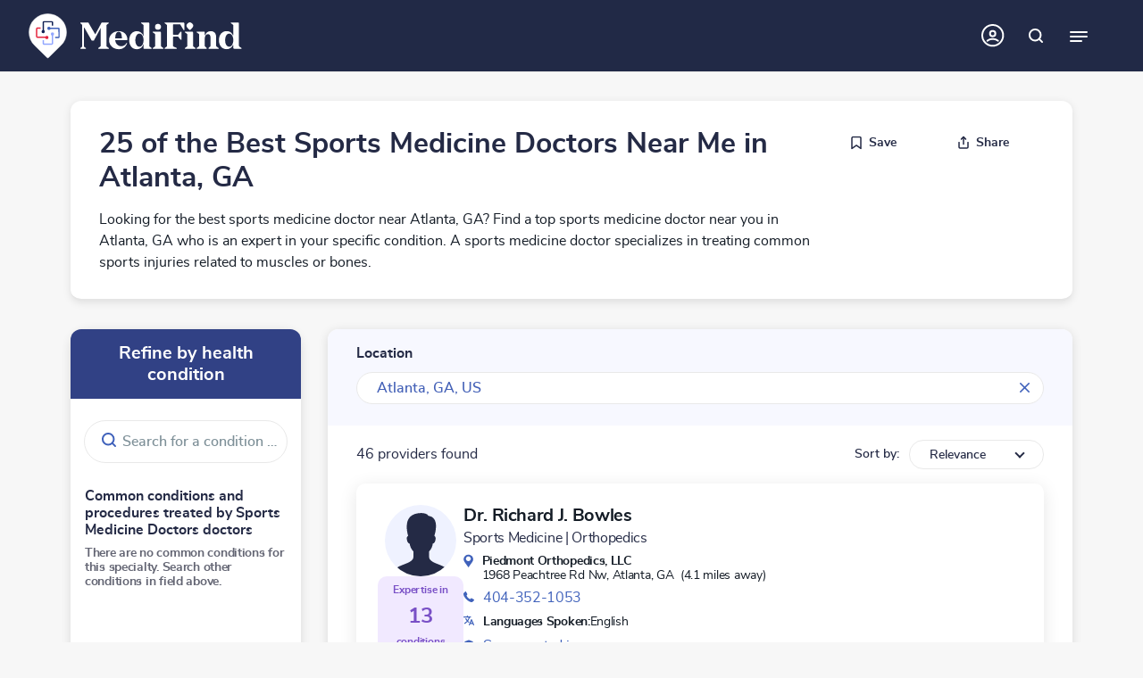

--- FILE ---
content_type: text/html; charset=utf-8
request_url: https://www.medifind.com/specialty/sports-medicine/US/GA/Atlanta
body_size: 79726
content:
<!DOCTYPE html><html lang="en" style="--scroll-bar-width: 0px; --real-vh: 7.2px; --real-vt: 0px;"><head><meta charset="utf-8"><meta http-equiv="x-ua-compatible" content="ie=edge"><meta name="viewport" content="width=device-width,initial-scale=1"><meta name="theme-color" content="#ffffff"><meta name="version" content="2025-12-24T06:46:03Z"><title>25 of the Best Sports Medicine Doctors Near Me in Atlanta, GA | MediFind</title><link rel="preconnect" href="https://cdn.medifind.com"><link rel="dns-prefetch" href="https://cdn.medifind.com"><link rel="preconnect" href="https://cdn.medifind.com"><link rel="dns-prefetch" href="https://cdn.medifind.com"><link rel="icon" type="image/png" sizes="16x16" href="/static/favicons/favicon-16x16.png"><link rel="icon" type="image/png" sizes="32x32" href="/static/favicons/favicon-32x32.png"><link rel="icon" type="image/png" sizes="96x96" href="/static/favicons/favicon-96x96.png"><link rel="icon" type="image/png" sizes="192x192" href="/static/favicons/android-icon-192x192.png"><link rel="apple-touch-icon" sizes="57x57" href="/static/favicons/apple-icon-57x57.png"><link rel="apple-touch-icon" sizes="60x60" href="/static/favicons/apple-icon-60x60.png"><link rel="apple-touch-icon" sizes="72x72" href="/static/favicons/apple-icon-72x72.png"><link rel="apple-touch-icon" sizes="76x76" href="/static/favicons/apple-icon-76x76.png"><link rel="apple-touch-icon" sizes="114x114" href="/static/favicons/apple-icon-114x114.png"><link rel="apple-touch-icon" sizes="120x120" href="/static/favicons/apple-icon-120x120.png"><link rel="apple-touch-icon" sizes="144x144" href="/static/favicons/apple-icon-144x144.png"><link rel="apple-touch-icon" sizes="152x152" href="/static/favicons/apple-icon-152x152.png"><link rel="apple-touch-icon" sizes="180x180" href="/static/favicons/apple-icon-180x180.png"><link rel="manifest" href="/static/favicons/manifest.json" crossorigin="use-credentials"><meta name="msapplication-TileColor" content="#ffffff"><meta name="msapplication-TileImage" content="/static/favicons/ms-icon-144x144.png"><meta http-equiv="Content-Security-Policy" content=" default-src 'self' *.medifind.com *.phreesia.com *.crazyegg.com *.google.com google.com *.doubleclick.net *.doubleverify.com *.google-analytics.com *.adtrafficquality.google *.googlesyndication.com *.googletagservices.com *.googleapis.com *.gstatic.com *.googleadservices.com *.googletagmanager.com googletagmanager.com *.doubleclick.net; frame-src 'self' *.medifind.com *.youtube.com *.google.com google.com *.phreesia.com *.googleadservices.com *.adtrafficquality.google *.googletagservices.com *.crazyegg.com *.googletagmanager.com googletagmanager.com *.doubleclick.net *.googlesyndication.com ; style-src 'self' *.medifind.com 'unsafe-inline' 'unsafe-eval' *.googleapis.com *.gstatic.com *.phreesia.com *.googletagservices.com accounts.google.com; script-src 'self' *.medifind.com 'unsafe-inline' 'unsafe-eval' *.doubleclick.net *.doubleverify.com adtrafficquality.google *.accounts.google.com *.adtrafficquality.google *.googleadservices.com *.dv.tech *.googletagservices.com *.googlesyndication.com *.doubleclick.net *.googletagmanager.com googletagmanager.com *.google.com *.youtube.com *.googleapis.com *.gstatic.com *.phreesia.com *.crazyegg.com; img-src 'self' *.medifind.com data: blob: *.adam.com *.ytimg.com *.doubleclick.net *.doubleverify.com *.googletagmanager.com googletagmanager.com *.googlesyndication.com *.googletagservices.com *.googleapis.com *.crazyegg.com *.gstatic.com *.phreesia.com *.bluecava.com *.alcmpn.com *.googleusercontent.com *.adtrafficquality.google *.ggpht.com dailymed.nlm.nih.gov/dailymed/image.cfm; media-src 'self' *.medifind.com data: blob: *.adam.com; worker-src 'self' *.medifind.com;"><style>html{box-sizing:border-box;-ms-overflow-style:scrollbar}:not(#\9):not(#\9) *,:not(#\9):not(#\9) *::before,:not(#\9):not(#\9) *::after{box-sizing:inherit}:not(#\9):not(#\9) .container,:not(#\9):not(#\9) .container-fluid,:not(#\9):not(#\9) .container-xxl,:not(#\9):not(#\9) .container-xl,:not(#\9):not(#\9) .container-lg,:not(#\9):not(#\9) .container-md,:not(#\9):not(#\9) .container-sm{width:100%;padding-right:15px;padding-left:15px;margin-right:auto;margin-left:auto}@media(min-width: 576px){:not(#\9):not(#\9) .container-sm,:not(#\9):not(#\9) .container{max-width:100%}}@media(min-width: 768px){:not(#\9):not(#\9) .container-md,:not(#\9):not(#\9) .container-sm,:not(#\9):not(#\9) .container{max-width:100%}}@media(min-width: 992px){:not(#\9):not(#\9) .container-lg,:not(#\9):not(#\9) .container-md,:not(#\9):not(#\9) .container-sm,:not(#\9):not(#\9) .container{max-width:95%}}@media(min-width: 1200px){:not(#\9):not(#\9) .container-xl,:not(#\9):not(#\9) .container-lg,:not(#\9):not(#\9) .container-md,:not(#\9):not(#\9) .container-sm,:not(#\9):not(#\9) .container{max-width:90%}}@media(min-width: 1400px){:not(#\9):not(#\9) .container-xxl,:not(#\9):not(#\9) .container-xl,:not(#\9):not(#\9) .container-lg,:not(#\9):not(#\9) .container-md,:not(#\9):not(#\9) .container-sm,:not(#\9):not(#\9) .container{max-width:90%}}:not(#\9):not(#\9) .row{display:flex;flex-wrap:wrap;margin-right:-15px;margin-left:-15px}:not(#\9):not(#\9) .no-gutters{margin-right:0;margin-left:0}:not(#\9):not(#\9) .no-gutters>.col,:not(#\9):not(#\9) .no-gutters>[class*=col-]{padding-right:0;padding-left:0}:not(#\9):not(#\9) .col-xxl,:not(#\9):not(#\9) .col-xxl-auto,:not(#\9):not(#\9) .col-xxl-12,:not(#\9):not(#\9) .col-xxl-11,:not(#\9):not(#\9) .col-xxl-10,:not(#\9):not(#\9) .col-xxl-9,:not(#\9):not(#\9) .col-xxl-8,:not(#\9):not(#\9) .col-xxl-7,:not(#\9):not(#\9) .col-xxl-6,:not(#\9):not(#\9) .col-xxl-5,:not(#\9):not(#\9) .col-xxl-4,:not(#\9):not(#\9) .col-xxl-3,:not(#\9):not(#\9) .col-xxl-2,:not(#\9):not(#\9) .col-xxl-1,:not(#\9):not(#\9) .col-xl,:not(#\9):not(#\9) .col-xl-auto,:not(#\9):not(#\9) .col-xl-12,:not(#\9):not(#\9) .col-xl-11,:not(#\9):not(#\9) .col-xl-10,:not(#\9):not(#\9) .col-xl-9,:not(#\9):not(#\9) .col-xl-8,:not(#\9):not(#\9) .col-xl-7,:not(#\9):not(#\9) .col-xl-6,:not(#\9):not(#\9) .col-xl-5,:not(#\9):not(#\9) .col-xl-4,:not(#\9):not(#\9) .col-xl-3,:not(#\9):not(#\9) .col-xl-2,:not(#\9):not(#\9) .col-xl-1,:not(#\9):not(#\9) .col-lg,:not(#\9):not(#\9) .col-lg-auto,:not(#\9):not(#\9) .col-lg-12,:not(#\9):not(#\9) .col-lg-11,:not(#\9):not(#\9) .col-lg-10,:not(#\9):not(#\9) .col-lg-9,:not(#\9):not(#\9) .col-lg-8,:not(#\9):not(#\9) .col-lg-7,:not(#\9):not(#\9) .col-lg-6,:not(#\9):not(#\9) .col-lg-5,:not(#\9):not(#\9) .col-lg-4,:not(#\9):not(#\9) .col-lg-3,:not(#\9):not(#\9) .col-lg-2,:not(#\9):not(#\9) .col-lg-1,:not(#\9):not(#\9) .col-md,:not(#\9):not(#\9) .col-md-auto,:not(#\9):not(#\9) .col-md-12,:not(#\9):not(#\9) .col-md-11,:not(#\9):not(#\9) .col-md-10,:not(#\9):not(#\9) .col-md-9,:not(#\9):not(#\9) .col-md-8,:not(#\9):not(#\9) .col-md-7,:not(#\9):not(#\9) .col-md-6,:not(#\9):not(#\9) .col-md-5,:not(#\9):not(#\9) .col-md-4,:not(#\9):not(#\9) .col-md-3,:not(#\9):not(#\9) .col-md-2,:not(#\9):not(#\9) .col-md-1,:not(#\9):not(#\9) .col-sm,:not(#\9):not(#\9) .col-sm-auto,:not(#\9):not(#\9) .col-sm-12,:not(#\9):not(#\9) .col-sm-11,:not(#\9):not(#\9) .col-sm-10,:not(#\9):not(#\9) .col-sm-9,:not(#\9):not(#\9) .col-sm-8,:not(#\9):not(#\9) .col-sm-7,:not(#\9):not(#\9) .col-sm-6,:not(#\9):not(#\9) .col-sm-5,:not(#\9):not(#\9) .col-sm-4,:not(#\9):not(#\9) .col-sm-3,:not(#\9):not(#\9) .col-sm-2,:not(#\9):not(#\9) .col-sm-1,:not(#\9):not(#\9) .col,:not(#\9):not(#\9) .col-auto,:not(#\9):not(#\9) .col-12,:not(#\9):not(#\9) .col-11,:not(#\9):not(#\9) .col-10,:not(#\9):not(#\9) .col-9,:not(#\9):not(#\9) .col-8,:not(#\9):not(#\9) .col-7,:not(#\9):not(#\9) .col-6,:not(#\9):not(#\9) .col-5,:not(#\9):not(#\9) .col-4,:not(#\9):not(#\9) .col-3,:not(#\9):not(#\9) .col-2,:not(#\9):not(#\9) .col-1{position:relative;width:100%;padding-right:15px;padding-left:15px}:not(#\9):not(#\9) .col{flex-basis:0;flex-grow:1;max-width:100%}:not(#\9):not(#\9) .row-cols-1>*{flex:0 0 100%;max-width:100%}:not(#\9):not(#\9) .row-cols-2>*{flex:0 0 50%;max-width:50%}:not(#\9):not(#\9) .row-cols-3>*{flex:0 0 33.3333333333%;max-width:33.3333333333%}:not(#\9):not(#\9) .row-cols-4>*{flex:0 0 25%;max-width:25%}:not(#\9):not(#\9) .row-cols-5>*{flex:0 0 20%;max-width:20%}:not(#\9):not(#\9) .row-cols-6>*{flex:0 0 16.6666666667%;max-width:16.6666666667%}:not(#\9):not(#\9) .col-auto{flex:0 0 auto;width:auto;max-width:100%}:not(#\9):not(#\9) .col-1{flex:0 0 8.33333333%;max-width:8.33333333%}:not(#\9):not(#\9) .col-2{flex:0 0 16.66666667%;max-width:16.66666667%}:not(#\9):not(#\9) .col-3{flex:0 0 25%;max-width:25%}:not(#\9):not(#\9) .col-4{flex:0 0 33.33333333%;max-width:33.33333333%}:not(#\9):not(#\9) .col-5{flex:0 0 41.66666667%;max-width:41.66666667%}:not(#\9):not(#\9) .col-6{flex:0 0 50%;max-width:50%}:not(#\9):not(#\9) .col-7{flex:0 0 58.33333333%;max-width:58.33333333%}:not(#\9):not(#\9) .col-8{flex:0 0 66.66666667%;max-width:66.66666667%}:not(#\9):not(#\9) .col-9{flex:0 0 75%;max-width:75%}:not(#\9):not(#\9) .col-10{flex:0 0 83.33333333%;max-width:83.33333333%}:not(#\9):not(#\9) .col-11{flex:0 0 91.66666667%;max-width:91.66666667%}:not(#\9):not(#\9) .col-12{flex:0 0 100%;max-width:100%}:not(#\9):not(#\9) .order-first{order:-1}:not(#\9):not(#\9) .order-last{order:13}:not(#\9):not(#\9) .order-0{order:0}:not(#\9):not(#\9) .order-1{order:1}:not(#\9):not(#\9) .order-2{order:2}:not(#\9):not(#\9) .order-3{order:3}:not(#\9):not(#\9) .order-4{order:4}:not(#\9):not(#\9) .order-5{order:5}:not(#\9):not(#\9) .order-6{order:6}:not(#\9):not(#\9) .order-7{order:7}:not(#\9):not(#\9) .order-8{order:8}:not(#\9):not(#\9) .order-9{order:9}:not(#\9):not(#\9) .order-10{order:10}:not(#\9):not(#\9) .order-11{order:11}:not(#\9):not(#\9) .order-12{order:12}:not(#\9):not(#\9) .offset-1{margin-left:8.33333333%}:not(#\9):not(#\9) .offset-2{margin-left:16.66666667%}:not(#\9):not(#\9) .offset-3{margin-left:25%}:not(#\9):not(#\9) .offset-4{margin-left:33.33333333%}:not(#\9):not(#\9) .offset-5{margin-left:41.66666667%}:not(#\9):not(#\9) .offset-6{margin-left:50%}:not(#\9):not(#\9) .offset-7{margin-left:58.33333333%}:not(#\9):not(#\9) .offset-8{margin-left:66.66666667%}:not(#\9):not(#\9) .offset-9{margin-left:75%}:not(#\9):not(#\9) .offset-10{margin-left:83.33333333%}:not(#\9):not(#\9) .offset-11{margin-left:91.66666667%}@media(min-width: 576px){:not(#\9):not(#\9) .col-sm{flex-basis:0;flex-grow:1;max-width:100%}:not(#\9):not(#\9) .row-cols-sm-1>*{flex:0 0 100%;max-width:100%}:not(#\9):not(#\9) .row-cols-sm-2>*{flex:0 0 50%;max-width:50%}:not(#\9):not(#\9) .row-cols-sm-3>*{flex:0 0 33.3333333333%;max-width:33.3333333333%}:not(#\9):not(#\9) .row-cols-sm-4>*{flex:0 0 25%;max-width:25%}:not(#\9):not(#\9) .row-cols-sm-5>*{flex:0 0 20%;max-width:20%}:not(#\9):not(#\9) .row-cols-sm-6>*{flex:0 0 16.6666666667%;max-width:16.6666666667%}:not(#\9):not(#\9) .col-sm-auto{flex:0 0 auto;width:auto;max-width:100%}:not(#\9):not(#\9) .col-sm-1{flex:0 0 8.33333333%;max-width:8.33333333%}:not(#\9):not(#\9) .col-sm-2{flex:0 0 16.66666667%;max-width:16.66666667%}:not(#\9):not(#\9) .col-sm-3{flex:0 0 25%;max-width:25%}:not(#\9):not(#\9) .col-sm-4{flex:0 0 33.33333333%;max-width:33.33333333%}:not(#\9):not(#\9) .col-sm-5{flex:0 0 41.66666667%;max-width:41.66666667%}:not(#\9):not(#\9) .col-sm-6{flex:0 0 50%;max-width:50%}:not(#\9):not(#\9) .col-sm-7{flex:0 0 58.33333333%;max-width:58.33333333%}:not(#\9):not(#\9) .col-sm-8{flex:0 0 66.66666667%;max-width:66.66666667%}:not(#\9):not(#\9) .col-sm-9{flex:0 0 75%;max-width:75%}:not(#\9):not(#\9) .col-sm-10{flex:0 0 83.33333333%;max-width:83.33333333%}:not(#\9):not(#\9) .col-sm-11{flex:0 0 91.66666667%;max-width:91.66666667%}:not(#\9):not(#\9) .col-sm-12{flex:0 0 100%;max-width:100%}:not(#\9):not(#\9) .order-sm-first{order:-1}:not(#\9):not(#\9) .order-sm-last{order:13}:not(#\9):not(#\9) .order-sm-0{order:0}:not(#\9):not(#\9) .order-sm-1{order:1}:not(#\9):not(#\9) .order-sm-2{order:2}:not(#\9):not(#\9) .order-sm-3{order:3}:not(#\9):not(#\9) .order-sm-4{order:4}:not(#\9):not(#\9) .order-sm-5{order:5}:not(#\9):not(#\9) .order-sm-6{order:6}:not(#\9):not(#\9) .order-sm-7{order:7}:not(#\9):not(#\9) .order-sm-8{order:8}:not(#\9):not(#\9) .order-sm-9{order:9}:not(#\9):not(#\9) .order-sm-10{order:10}:not(#\9):not(#\9) .order-sm-11{order:11}:not(#\9):not(#\9) .order-sm-12{order:12}:not(#\9):not(#\9) .offset-sm-0{margin-left:0}:not(#\9):not(#\9) .offset-sm-1{margin-left:8.33333333%}:not(#\9):not(#\9) .offset-sm-2{margin-left:16.66666667%}:not(#\9):not(#\9) .offset-sm-3{margin-left:25%}:not(#\9):not(#\9) .offset-sm-4{margin-left:33.33333333%}:not(#\9):not(#\9) .offset-sm-5{margin-left:41.66666667%}:not(#\9):not(#\9) .offset-sm-6{margin-left:50%}:not(#\9):not(#\9) .offset-sm-7{margin-left:58.33333333%}:not(#\9):not(#\9) .offset-sm-8{margin-left:66.66666667%}:not(#\9):not(#\9) .offset-sm-9{margin-left:75%}:not(#\9):not(#\9) .offset-sm-10{margin-left:83.33333333%}:not(#\9):not(#\9) .offset-sm-11{margin-left:91.66666667%}}@media(min-width: 768px){:not(#\9):not(#\9) .col-md{flex-basis:0;flex-grow:1;max-width:100%}:not(#\9):not(#\9) .row-cols-md-1>*{flex:0 0 100%;max-width:100%}:not(#\9):not(#\9) .row-cols-md-2>*{flex:0 0 50%;max-width:50%}:not(#\9):not(#\9) .row-cols-md-3>*{flex:0 0 33.3333333333%;max-width:33.3333333333%}:not(#\9):not(#\9) .row-cols-md-4>*{flex:0 0 25%;max-width:25%}:not(#\9):not(#\9) .row-cols-md-5>*{flex:0 0 20%;max-width:20%}:not(#\9):not(#\9) .row-cols-md-6>*{flex:0 0 16.6666666667%;max-width:16.6666666667%}:not(#\9):not(#\9) .col-md-auto{flex:0 0 auto;width:auto;max-width:100%}:not(#\9):not(#\9) .col-md-1{flex:0 0 8.33333333%;max-width:8.33333333%}:not(#\9):not(#\9) .col-md-2{flex:0 0 16.66666667%;max-width:16.66666667%}:not(#\9):not(#\9) .col-md-3{flex:0 0 25%;max-width:25%}:not(#\9):not(#\9) .col-md-4{flex:0 0 33.33333333%;max-width:33.33333333%}:not(#\9):not(#\9) .col-md-5{flex:0 0 41.66666667%;max-width:41.66666667%}:not(#\9):not(#\9) .col-md-6{flex:0 0 50%;max-width:50%}:not(#\9):not(#\9) .col-md-7{flex:0 0 58.33333333%;max-width:58.33333333%}:not(#\9):not(#\9) .col-md-8{flex:0 0 66.66666667%;max-width:66.66666667%}:not(#\9):not(#\9) .col-md-9{flex:0 0 75%;max-width:75%}:not(#\9):not(#\9) .col-md-10{flex:0 0 83.33333333%;max-width:83.33333333%}:not(#\9):not(#\9) .col-md-11{flex:0 0 91.66666667%;max-width:91.66666667%}:not(#\9):not(#\9) .col-md-12{flex:0 0 100%;max-width:100%}:not(#\9):not(#\9) .order-md-first{order:-1}:not(#\9):not(#\9) .order-md-last{order:13}:not(#\9):not(#\9) .order-md-0{order:0}:not(#\9):not(#\9) .order-md-1{order:1}:not(#\9):not(#\9) .order-md-2{order:2}:not(#\9):not(#\9) .order-md-3{order:3}:not(#\9):not(#\9) .order-md-4{order:4}:not(#\9):not(#\9) .order-md-5{order:5}:not(#\9):not(#\9) .order-md-6{order:6}:not(#\9):not(#\9) .order-md-7{order:7}:not(#\9):not(#\9) .order-md-8{order:8}:not(#\9):not(#\9) .order-md-9{order:9}:not(#\9):not(#\9) .order-md-10{order:10}:not(#\9):not(#\9) .order-md-11{order:11}:not(#\9):not(#\9) .order-md-12{order:12}:not(#\9):not(#\9) .offset-md-0{margin-left:0}:not(#\9):not(#\9) .offset-md-1{margin-left:8.33333333%}:not(#\9):not(#\9) .offset-md-2{margin-left:16.66666667%}:not(#\9):not(#\9) .offset-md-3{margin-left:25%}:not(#\9):not(#\9) .offset-md-4{margin-left:33.33333333%}:not(#\9):not(#\9) .offset-md-5{margin-left:41.66666667%}:not(#\9):not(#\9) .offset-md-6{margin-left:50%}:not(#\9):not(#\9) .offset-md-7{margin-left:58.33333333%}:not(#\9):not(#\9) .offset-md-8{margin-left:66.66666667%}:not(#\9):not(#\9) .offset-md-9{margin-left:75%}:not(#\9):not(#\9) .offset-md-10{margin-left:83.33333333%}:not(#\9):not(#\9) .offset-md-11{margin-left:91.66666667%}}@media(min-width: 992px){:not(#\9):not(#\9) .col-lg{flex-basis:0;flex-grow:1;max-width:100%}:not(#\9):not(#\9) .row-cols-lg-1>*{flex:0 0 100%;max-width:100%}:not(#\9):not(#\9) .row-cols-lg-2>*{flex:0 0 50%;max-width:50%}:not(#\9):not(#\9) .row-cols-lg-3>*{flex:0 0 33.3333333333%;max-width:33.3333333333%}:not(#\9):not(#\9) .row-cols-lg-4>*{flex:0 0 25%;max-width:25%}:not(#\9):not(#\9) .row-cols-lg-5>*{flex:0 0 20%;max-width:20%}:not(#\9):not(#\9) .row-cols-lg-6>*{flex:0 0 16.6666666667%;max-width:16.6666666667%}:not(#\9):not(#\9) .col-lg-auto{flex:0 0 auto;width:auto;max-width:100%}:not(#\9):not(#\9) .col-lg-1{flex:0 0 8.33333333%;max-width:8.33333333%}:not(#\9):not(#\9) .col-lg-2{flex:0 0 16.66666667%;max-width:16.66666667%}:not(#\9):not(#\9) .col-lg-3{flex:0 0 25%;max-width:25%}:not(#\9):not(#\9) .col-lg-4{flex:0 0 33.33333333%;max-width:33.33333333%}:not(#\9):not(#\9) .col-lg-5{flex:0 0 41.66666667%;max-width:41.66666667%}:not(#\9):not(#\9) .col-lg-6{flex:0 0 50%;max-width:50%}:not(#\9):not(#\9) .col-lg-7{flex:0 0 58.33333333%;max-width:58.33333333%}:not(#\9):not(#\9) .col-lg-8{flex:0 0 66.66666667%;max-width:66.66666667%}:not(#\9):not(#\9) .col-lg-9{flex:0 0 75%;max-width:75%}:not(#\9):not(#\9) .col-lg-10{flex:0 0 83.33333333%;max-width:83.33333333%}:not(#\9):not(#\9) .col-lg-11{flex:0 0 91.66666667%;max-width:91.66666667%}:not(#\9):not(#\9) .col-lg-12{flex:0 0 100%;max-width:100%}:not(#\9):not(#\9) .order-lg-first{order:-1}:not(#\9):not(#\9) .order-lg-last{order:13}:not(#\9):not(#\9) .order-lg-0{order:0}:not(#\9):not(#\9) .order-lg-1{order:1}:not(#\9):not(#\9) .order-lg-2{order:2}:not(#\9):not(#\9) .order-lg-3{order:3}:not(#\9):not(#\9) .order-lg-4{order:4}:not(#\9):not(#\9) .order-lg-5{order:5}:not(#\9):not(#\9) .order-lg-6{order:6}:not(#\9):not(#\9) .order-lg-7{order:7}:not(#\9):not(#\9) .order-lg-8{order:8}:not(#\9):not(#\9) .order-lg-9{order:9}:not(#\9):not(#\9) .order-lg-10{order:10}:not(#\9):not(#\9) .order-lg-11{order:11}:not(#\9):not(#\9) .order-lg-12{order:12}:not(#\9):not(#\9) .offset-lg-0{margin-left:0}:not(#\9):not(#\9) .offset-lg-1{margin-left:8.33333333%}:not(#\9):not(#\9) .offset-lg-2{margin-left:16.66666667%}:not(#\9):not(#\9) .offset-lg-3{margin-left:25%}:not(#\9):not(#\9) .offset-lg-4{margin-left:33.33333333%}:not(#\9):not(#\9) .offset-lg-5{margin-left:41.66666667%}:not(#\9):not(#\9) .offset-lg-6{margin-left:50%}:not(#\9):not(#\9) .offset-lg-7{margin-left:58.33333333%}:not(#\9):not(#\9) .offset-lg-8{margin-left:66.66666667%}:not(#\9):not(#\9) .offset-lg-9{margin-left:75%}:not(#\9):not(#\9) .offset-lg-10{margin-left:83.33333333%}:not(#\9):not(#\9) .offset-lg-11{margin-left:91.66666667%}}@media(min-width: 1200px){:not(#\9):not(#\9) .col-xl{flex-basis:0;flex-grow:1;max-width:100%}:not(#\9):not(#\9) .row-cols-xl-1>*{flex:0 0 100%;max-width:100%}:not(#\9):not(#\9) .row-cols-xl-2>*{flex:0 0 50%;max-width:50%}:not(#\9):not(#\9) .row-cols-xl-3>*{flex:0 0 33.3333333333%;max-width:33.3333333333%}:not(#\9):not(#\9) .row-cols-xl-4>*{flex:0 0 25%;max-width:25%}:not(#\9):not(#\9) .row-cols-xl-5>*{flex:0 0 20%;max-width:20%}:not(#\9):not(#\9) .row-cols-xl-6>*{flex:0 0 16.6666666667%;max-width:16.6666666667%}:not(#\9):not(#\9) .col-xl-auto{flex:0 0 auto;width:auto;max-width:100%}:not(#\9):not(#\9) .col-xl-1{flex:0 0 8.33333333%;max-width:8.33333333%}:not(#\9):not(#\9) .col-xl-2{flex:0 0 16.66666667%;max-width:16.66666667%}:not(#\9):not(#\9) .col-xl-3{flex:0 0 25%;max-width:25%}:not(#\9):not(#\9) .col-xl-4{flex:0 0 33.33333333%;max-width:33.33333333%}:not(#\9):not(#\9) .col-xl-5{flex:0 0 41.66666667%;max-width:41.66666667%}:not(#\9):not(#\9) .col-xl-6{flex:0 0 50%;max-width:50%}:not(#\9):not(#\9) .col-xl-7{flex:0 0 58.33333333%;max-width:58.33333333%}:not(#\9):not(#\9) .col-xl-8{flex:0 0 66.66666667%;max-width:66.66666667%}:not(#\9):not(#\9) .col-xl-9{flex:0 0 75%;max-width:75%}:not(#\9):not(#\9) .col-xl-10{flex:0 0 83.33333333%;max-width:83.33333333%}:not(#\9):not(#\9) .col-xl-11{flex:0 0 91.66666667%;max-width:91.66666667%}:not(#\9):not(#\9) .col-xl-12{flex:0 0 100%;max-width:100%}:not(#\9):not(#\9) .order-xl-first{order:-1}:not(#\9):not(#\9) .order-xl-last{order:13}:not(#\9):not(#\9) .order-xl-0{order:0}:not(#\9):not(#\9) .order-xl-1{order:1}:not(#\9):not(#\9) .order-xl-2{order:2}:not(#\9):not(#\9) .order-xl-3{order:3}:not(#\9):not(#\9) .order-xl-4{order:4}:not(#\9):not(#\9) .order-xl-5{order:5}:not(#\9):not(#\9) .order-xl-6{order:6}:not(#\9):not(#\9) .order-xl-7{order:7}:not(#\9):not(#\9) .order-xl-8{order:8}:not(#\9):not(#\9) .order-xl-9{order:9}:not(#\9):not(#\9) .order-xl-10{order:10}:not(#\9):not(#\9) .order-xl-11{order:11}:not(#\9):not(#\9) .order-xl-12{order:12}:not(#\9):not(#\9) .offset-xl-0{margin-left:0}:not(#\9):not(#\9) .offset-xl-1{margin-left:8.33333333%}:not(#\9):not(#\9) .offset-xl-2{margin-left:16.66666667%}:not(#\9):not(#\9) .offset-xl-3{margin-left:25%}:not(#\9):not(#\9) .offset-xl-4{margin-left:33.33333333%}:not(#\9):not(#\9) .offset-xl-5{margin-left:41.66666667%}:not(#\9):not(#\9) .offset-xl-6{margin-left:50%}:not(#\9):not(#\9) .offset-xl-7{margin-left:58.33333333%}:not(#\9):not(#\9) .offset-xl-8{margin-left:66.66666667%}:not(#\9):not(#\9) .offset-xl-9{margin-left:75%}:not(#\9):not(#\9) .offset-xl-10{margin-left:83.33333333%}:not(#\9):not(#\9) .offset-xl-11{margin-left:91.66666667%}}@media(min-width: 1400px){:not(#\9):not(#\9) .col-xxl{flex-basis:0;flex-grow:1;max-width:100%}:not(#\9):not(#\9) .row-cols-xxl-1>*{flex:0 0 100%;max-width:100%}:not(#\9):not(#\9) .row-cols-xxl-2>*{flex:0 0 50%;max-width:50%}:not(#\9):not(#\9) .row-cols-xxl-3>*{flex:0 0 33.3333333333%;max-width:33.3333333333%}:not(#\9):not(#\9) .row-cols-xxl-4>*{flex:0 0 25%;max-width:25%}:not(#\9):not(#\9) .row-cols-xxl-5>*{flex:0 0 20%;max-width:20%}:not(#\9):not(#\9) .row-cols-xxl-6>*{flex:0 0 16.6666666667%;max-width:16.6666666667%}:not(#\9):not(#\9) .col-xxl-auto{flex:0 0 auto;width:auto;max-width:100%}:not(#\9):not(#\9) .col-xxl-1{flex:0 0 8.33333333%;max-width:8.33333333%}:not(#\9):not(#\9) .col-xxl-2{flex:0 0 16.66666667%;max-width:16.66666667%}:not(#\9):not(#\9) .col-xxl-3{flex:0 0 25%;max-width:25%}:not(#\9):not(#\9) .col-xxl-4{flex:0 0 33.33333333%;max-width:33.33333333%}:not(#\9):not(#\9) .col-xxl-5{flex:0 0 41.66666667%;max-width:41.66666667%}:not(#\9):not(#\9) .col-xxl-6{flex:0 0 50%;max-width:50%}:not(#\9):not(#\9) .col-xxl-7{flex:0 0 58.33333333%;max-width:58.33333333%}:not(#\9):not(#\9) .col-xxl-8{flex:0 0 66.66666667%;max-width:66.66666667%}:not(#\9):not(#\9) .col-xxl-9{flex:0 0 75%;max-width:75%}:not(#\9):not(#\9) .col-xxl-10{flex:0 0 83.33333333%;max-width:83.33333333%}:not(#\9):not(#\9) .col-xxl-11{flex:0 0 91.66666667%;max-width:91.66666667%}:not(#\9):not(#\9) .col-xxl-12{flex:0 0 100%;max-width:100%}:not(#\9):not(#\9) .order-xxl-first{order:-1}:not(#\9):not(#\9) .order-xxl-last{order:13}:not(#\9):not(#\9) .order-xxl-0{order:0}:not(#\9):not(#\9) .order-xxl-1{order:1}:not(#\9):not(#\9) .order-xxl-2{order:2}:not(#\9):not(#\9) .order-xxl-3{order:3}:not(#\9):not(#\9) .order-xxl-4{order:4}:not(#\9):not(#\9) .order-xxl-5{order:5}:not(#\9):not(#\9) .order-xxl-6{order:6}:not(#\9):not(#\9) .order-xxl-7{order:7}:not(#\9):not(#\9) .order-xxl-8{order:8}:not(#\9):not(#\9) .order-xxl-9{order:9}:not(#\9):not(#\9) .order-xxl-10{order:10}:not(#\9):not(#\9) .order-xxl-11{order:11}:not(#\9):not(#\9) .order-xxl-12{order:12}:not(#\9):not(#\9) .offset-xxl-0{margin-left:0}:not(#\9):not(#\9) .offset-xxl-1{margin-left:8.33333333%}:not(#\9):not(#\9) .offset-xxl-2{margin-left:16.66666667%}:not(#\9):not(#\9) .offset-xxl-3{margin-left:25%}:not(#\9):not(#\9) .offset-xxl-4{margin-left:33.33333333%}:not(#\9):not(#\9) .offset-xxl-5{margin-left:41.66666667%}:not(#\9):not(#\9) .offset-xxl-6{margin-left:50%}:not(#\9):not(#\9) .offset-xxl-7{margin-left:58.33333333%}:not(#\9):not(#\9) .offset-xxl-8{margin-left:66.66666667%}:not(#\9):not(#\9) .offset-xxl-9{margin-left:75%}:not(#\9):not(#\9) .offset-xxl-10{margin-left:83.33333333%}:not(#\9):not(#\9) .offset-xxl-11{margin-left:91.66666667%}}:not(#\9):not(#\9) .sr-only{position:absolute;width:1px;height:1px;padding:0;margin:-1px;overflow:hidden;clip:rect(0, 0, 0, 0);white-space:nowrap;border:0}:not(#\9):not(#\9) .sr-only-focusable:active,:not(#\9):not(#\9) .sr-only-focusable:focus{position:static;width:auto;height:auto;overflow:visible;clip:auto;white-space:normal}:not(#\9):not(#\9) .alert{position:relative;padding:.75rem 1.25rem;margin-bottom:1rem;border:1px solid rgba(0,0,0,0);border-radius:0}:not(#\9):not(#\9) .alert-heading{color:inherit}:not(#\9):not(#\9) .alert-link{font-weight:700}:not(#\9):not(#\9) .alert-dismissible{padding-right:4rem}:not(#\9):not(#\9) .alert-dismissible .close{position:absolute;top:0;right:0;z-index:2;padding:.75rem 1.25rem;color:inherit}:not(#\9):not(#\9) .alert-primary{color:#213361;background-color:#d9e0f1;border-color:#cad3ec}:not(#\9):not(#\9) .alert-primary hr{border-top-color:#b7c3e5}:not(#\9):not(#\9) .alert-primary .alert-link{color:#141f3b}:not(#\9):not(#\9) .alert-secondary{color:#383d41;background-color:#e2e3e5;border-color:#d6d8db}:not(#\9):not(#\9) .alert-secondary hr{border-top-color:#c8cbcf}:not(#\9):not(#\9) .alert-secondary .alert-link{color:#202326}:not(#\9):not(#\9) .alert-success{color:#155724;background-color:#d4edda;border-color:#c3e6cb}:not(#\9):not(#\9) .alert-success hr{border-top-color:#b1dfbb}:not(#\9):not(#\9) .alert-success .alert-link{color:#0b2e13}:not(#\9):not(#\9) .alert-info{color:#0c5460;background-color:#d1ecf1;border-color:#bee5eb}:not(#\9):not(#\9) .alert-info hr{border-top-color:#abdde5}:not(#\9):not(#\9) .alert-info .alert-link{color:#062c33}:not(#\9):not(#\9) .alert-warning{color:#856404;background-color:#fff3cd;border-color:#ffeeba}:not(#\9):not(#\9) .alert-warning hr{border-top-color:#ffe8a1}:not(#\9):not(#\9) .alert-warning .alert-link{color:#533f03}:not(#\9):not(#\9) .alert-danger{color:#77020b;background-color:#facdd0;border-color:#f8b8bd}:not(#\9):not(#\9) .alert-danger hr{border-top-color:#f6a1a7}:not(#\9):not(#\9) .alert-danger .alert-link{color:#450106}:not(#\9):not(#\9) .alert-light{color:#818182;background-color:#fefefe;border-color:#fdfdfe}:not(#\9):not(#\9) .alert-light hr{border-top-color:#ececf6}:not(#\9):not(#\9) .alert-light .alert-link{color:#686868}:not(#\9):not(#\9) .alert-dark{color:#1b1e21;background-color:#d6d8d9;border-color:#c6c8ca}:not(#\9):not(#\9) .alert-dark hr{border-top-color:#b9bbbe}:not(#\9):not(#\9) .alert-dark .alert-link{color:#040505}@keyframes progress-bar-stripes{from{background-position:1rem 0}to{background-position:0 0}}:not(#\9):not(#\9) .progress{display:flex;height:1rem;overflow:hidden;line-height:0;font-size:0.75rem;background-color:#e9ecef;border-radius:.25rem}:not(#\9):not(#\9) .progress-bar{display:flex;flex-direction:column;justify-content:center;overflow:hidden;color:#fff;text-align:center;white-space:nowrap;background-color:#4062bb;transition:width .6s ease}@media(prefers-reduced-motion: reduce){:not(#\9):not(#\9) .progress-bar{transition:none}}:not(#\9):not(#\9) .progress-bar-striped{background-image:linear-gradient(45deg, rgba(255, 255, 255, 0.15) 25%, transparent 25%, transparent 50%, rgba(255, 255, 255, 0.15) 50%, rgba(255, 255, 255, 0.15) 75%, transparent 75%, transparent);background-size:1rem 1rem}:not(#\9):not(#\9) .progress-bar-animated{animation:1s linear infinite progress-bar-stripes}@media(prefers-reduced-motion: reduce){:not(#\9):not(#\9) .progress-bar-animated{animation:none}}:not(#\9):not(#\9) body{--font-family-sans-serif: Nunito Sans, Segoe UI, Helvetica Neue, Verdana, -apple-system, blinkmacsystemfont, roboto, arial, Noto Sans, sans-serif, Apple Color Emoji, Segoe UI Emoji, Segoe UI Symbol, Noto Color Emoji;--font-family-serif: Mirador, book antiqua, palatino, palatino linotype, palatino lt std, georgia, serif;background:#f7f7f7;font-family:var(--font-family-sans-serif);font-size:1rem;font-weight:400;margin:0;line-height:1.2}:not(#\9):not(#\9) ol,:not(#\9):not(#\9) ul{line-height:1.6}:not(#\9):not(#\9) #mf-root{position:relative}:not(#\9):not(#\9) .hide-h-tag{text-indent:-99999px;max-height:0;margin:0;display:block}:not(#\9):not(#\9) a,:not(#\9):not(#\9) .mf-link{color:#4062bb;text-decoration:none;background-color:rgba(0,0,0,0)}:not(#\9):not(#\9) a:hover,:not(#\9):not(#\9) .mf-link:hover{color:#2c4482;text-decoration:underline}:not(#\9):not(#\9) img,:not(#\9):not(#\9) svg{vertical-align:middle}:not(#\9):not(#\9):not(#\9):not(#\9):not(#\9):not(#\9):not(#\9):not(#\9):not(#\9):not(#\9):not(#\9):not(#\9) div:not([role=button]){outline:none !important}:not(#\9):not(#\9) button{cursor:pointer;font-family:var(--font-family-sans-serif)}:not(#\9):not(#\9) h1,:not(#\9):not(#\9) h2,:not(#\9):not(#\9) h3,:not(#\9):not(#\9) h4,:not(#\9):not(#\9) h5,:not(#\9):not(#\9) h6{margin:0 0 .5rem;font-weight:700}:not(#\9):not(#\9) h1{font-size:2.5rem;color:#141c26}:not(#\9):not(#\9) h2{font-size:2rem}:not(#\9):not(#\9) h3{font-size:1.75rem}:not(#\9):not(#\9) h4{font-size:1.5rem}:not(#\9):not(#\9) h5{font-size:1.25rem}:not(#\9):not(#\9) h6{font-size:1rem}@media(max-width: 550px)and (min-width: 400px){:not(#\9):not(#\9) h1{font-size:1.75rem}:not(#\9):not(#\9) h2{font-size:1.5rem}:not(#\9):not(#\9) h3{font-size:1.25rem}:not(#\9):not(#\9) h4{font-size:1.15rem}:not(#\9):not(#\9) h5{font-size:1rem}:not(#\9):not(#\9) h6{font-size:.85rem}}@media(max-width: 400px){:not(#\9):not(#\9) h1{font-size:1.5rem}:not(#\9):not(#\9) h2{font-size:1.25rem}:not(#\9):not(#\9) h3{font-size:1.15rem}:not(#\9):not(#\9) h4{font-size:1rem}:not(#\9):not(#\9) h5{font-size:.85rem}:not(#\9):not(#\9) h6{font-size:.75rem}}:not(#\9):not(#\9):not(#\9):not(#\9):not(#\9):not(#\9):not(#\9):not(#\9):not(#\9):not(#\9) .MF_ReactModal__Body--open{overflow:hidden}:not(#\9):not(#\9):not(#\9):not(#\9):not(#\9):not(#\9):not(#\9):not(#\9):not(#\9):not(#\9) .MF_MobileDropdownSheet--active{overflow-y:hidden;touch-action:none}:not(#\9):not(#\9):not(#\9):not(#\9):not(#\9):not(#\9):not(#\9):not(#\9):not(#\9):not(#\9) .MF_Modal__Body--open{overflow:hidden}:not(#\9):not(#\9):not(#\9):not(#\9):not(#\9):not(#\9):not(#\9):not(#\9):not(#\9):not(#\9) .MF_Modal__Body--open--scrollable{overflow:hidden}:not(#\9):not(#\9):not(#\9):not(#\9):not(#\9):not(#\9):not(#\9):not(#\9):not(#\9):not(#\9) .MF_LockScroll{overflow:hidden}@media(min-width: 1400px){:not(#\9):not(#\9):not(#\9):not(#\9) .hide--up--xxl{display:none !important}}@media(min-width: 1200px){:not(#\9):not(#\9):not(#\9):not(#\9) .hide--up--xl{display:none !important}}@media(min-width: 992px){:not(#\9):not(#\9):not(#\9):not(#\9) .hide--up--lg{display:none !important}}@media(min-width: 768px){:not(#\9):not(#\9):not(#\9):not(#\9) .hide--up--md{display:none !important}}@media(min-width: 576px){:not(#\9):not(#\9):not(#\9):not(#\9) .hide--up--sm{display:none !important}}:not(#\9):not(#\9):not(#\9):not(#\9) .hide--xxl{display:none !important}@media(max-width: 1399.98px){:not(#\9):not(#\9):not(#\9):not(#\9) .hide--xl{display:none !important}}@media(max-width: 1199.98px){:not(#\9):not(#\9):not(#\9):not(#\9) .hide--lg{display:none !important}}@media(max-width: 991.98px){:not(#\9):not(#\9):not(#\9):not(#\9) .hide--md{display:none !important}}@media(max-width: 767.98px){:not(#\9):not(#\9):not(#\9):not(#\9) .hide--sm{display:none !important}}@media(max-width: 575.98px){:not(#\9):not(#\9):not(#\9):not(#\9) .hide--xs{display:none !important}}:not(#\9):not(#\9):not(#\9):not(#\9) .hide--always{display:none !important}
:not(#\9):not(#\9):not(#\9):not(#\9) .Skeleton_skeleton__e19CW{background-color:#eee;border-radius:4px;display:inline-block;line-height:1;margin-bottom:-1px;width:100%;position:relative;overflow:hidden;vertical-align:top}:not(#\9):not(#\9):not(#\9):not(#\9) .Skeleton_skeleton__e19CW.Skeleton_with-animation__5DCdC::after{content:"";background-image:linear-gradient(90deg, #eee, #f5f5f5, #eee);animation:Skeleton_animation-skeleton__EDhmJ 1.2s ease-in-out infinite;width:200px;height:100%;top:0;left:0;position:absolute}:not(#\9):not(#\9):not(#\9):not(#\9) .Skeleton_skeleton__e19CW .Skeleton_children__iPyiA{visibility:hidden}@keyframes Skeleton_animation-skeleton__EDhmJ{0%{transform:translateX(-200px)}100%{transform:translateX(calc(400px + 100%))}}
:not(#\9):not(#\9):not(#\9):not(#\9) .Button_focus-container__IZDE4{width:100%;height:100%;display:flex;justify-content:center;align-items:center;outline:none;text-decoration:none;position:relative}:not(#\9):not(#\9):not(#\9):not(#\9) .Button_focus-container__IZDE4.Button_padding__44w-w.Button_normal__4rQXo{padding:.75rem 1.375rem}:not(#\9):not(#\9):not(#\9):not(#\9) .Button_focus-container__IZDE4.Button_padding__44w-w.Button_normal__4rQXo.Button_small-x-padding__vcKcc{padding-left:1rem;padding-right:1rem}:not(#\9):not(#\9):not(#\9):not(#\9) .Button_focus-container__IZDE4.Button_padding__44w-w.Button_normal__4rQXo.Button_no-x-padding__vnHr5{padding-left:0;padding-right:0}@media(max-width: 575.98px){:not(#\9):not(#\9):not(#\9):not(#\9) .Button_focus-container__IZDE4.Button_padding__44w-w.Button_normal__4rQXo{padding:.6rem 1.25rem}:not(#\9):not(#\9):not(#\9):not(#\9) .Button_focus-container__IZDE4.Button_padding__44w-w.Button_normal__4rQXo.Button_no-x-padding__vnHr5{padding-left:0;padding-right:0}}:not(#\9):not(#\9):not(#\9):not(#\9) .Button_focus-container__IZDE4.Button_padding__44w-w.Button_none__NiPyR{padding:0}@media(max-width: 575.98px){:not(#\9):not(#\9):not(#\9):not(#\9) .Button_focus-container__IZDE4.Button_padding__44w-w.Button_none__NiPyR{padding:0}}:not(#\9):not(#\9):not(#\9):not(#\9) .Button_focus-container__IZDE4.Button_padding__44w-w.Button_juicy__Y3cRS{padding:.875rem 1.5rem}:not(#\9):not(#\9):not(#\9):not(#\9) .Button_focus-container__IZDE4.Button_padding__44w-w.Button_juicy__Y3cRS.Button_no-x-padding__vnHr5{padding-left:0;padding-right:0}:not(#\9):not(#\9):not(#\9):not(#\9) .Button_focus-container__IZDE4.Button_padding__44w-w.Button_large__lZYUU{padding:.375rem 1.375rem}:not(#\9):not(#\9):not(#\9):not(#\9) .Button_focus-container__IZDE4.Button_padding__44w-w.Button_large__lZYUU.Button_no-x-padding__vnHr5{padding-left:0;padding-right:0}:not(#\9):not(#\9):not(#\9):not(#\9) .Button_focus-container__IZDE4.Button_padding__44w-w.Button_box__-2T18{padding:.3rem .8rem}:not(#\9):not(#\9):not(#\9):not(#\9) .Button_focus-container__IZDE4.Button_padding__44w-w.Button_box__-2T18.Button_no-x-padding__vnHr5{padding-left:0;padding-right:0}:not(#\9):not(#\9):not(#\9):not(#\9) .Button_focus-container__IZDE4.Button_padding__44w-w.Button_thin__-qG11{padding:.375rem 1.375rem;font-size:13px;font-weight:500}:not(#\9):not(#\9):not(#\9):not(#\9) .Button_focus-container__IZDE4.Button_padding__44w-w.Button_thin__-qG11.Button_no-x-padding__vnHr5{padding-left:0;padding-right:0}@media(max-width: 575.98px){:not(#\9):not(#\9):not(#\9):not(#\9) .Button_focus-container__IZDE4.Button_padding__44w-w.Button_thin__-qG11{padding:.375rem 1.25rem}:not(#\9):not(#\9):not(#\9):not(#\9) .Button_focus-container__IZDE4.Button_padding__44w-w.Button_thin__-qG11.Button_no-x-padding__vnHr5{padding-left:0;padding-right:0}}:not(#\9):not(#\9):not(#\9):not(#\9) .Button_focus-container__IZDE4.Button_padding__44w-w.Button_capsule__eKcIc{padding:.25rem .375rem;font-size:13px;font-weight:500}:not(#\9):not(#\9):not(#\9):not(#\9) .Button_focus-container__IZDE4.Button_padding__44w-w.Button_capsule__eKcIc.Button_no-x-padding__vnHr5{padding-left:0;padding-right:0}@media(max-width: 575.98px){:not(#\9):not(#\9):not(#\9):not(#\9) .Button_focus-container__IZDE4.Button_padding__44w-w.Button_capsule__eKcIc{padding:.375rem 1.25rem}:not(#\9):not(#\9):not(#\9):not(#\9) .Button_focus-container__IZDE4.Button_padding__44w-w.Button_capsule__eKcIc.Button_no-x-padding__vnHr5{padding-left:0;padding-right:0}}:not(#\9):not(#\9):not(#\9):not(#\9) .Button_focus-container__IZDE4.Button_round__DTgHq{border-radius:90px}:not(#\9):not(#\9):not(#\9):not(#\9) .Button_focus-container__IZDE4.Button_curved__Zt2EI{border-radius:10px}:not(#\9):not(#\9):not(#\9):not(#\9) .Button_button__N67Gb{font:inherit;color:inherit;padding:0;border:none;background:none;font-weight:800;letter-spacing:2px;font-size:16px;outline:none;cursor:auto}:not(#\9):not(#\9):not(#\9):not(#\9) .Button_button__N67Gb.Button_large__lZYUU{font-weight:600;font-size:20px;line-height:24px;letter-spacing:-0.02em}:not(#\9):not(#\9):not(#\9):not(#\9) .Button_button__N67Gb.Button_thin__-qG11{letter-spacing:1px;line-height:24px}:not(#\9):not(#\9):not(#\9):not(#\9) .Button_button__N67Gb.Button_capsule__eKcIc{letter-spacing:1px;line-height:inherit}:not(#\9):not(#\9):not(#\9):not(#\9) .Button_button__N67Gb.Button_normal__4rQXo{font-size:14px;font-weight:800;line-height:18px}:not(#\9):not(#\9):not(#\9):not(#\9) .Button_button__N67Gb.Button_box__-2T18{font-weight:600;font-size:20px;letter-spacing:-0.02em;line-height:24px}:not(#\9):not(#\9):not(#\9):not(#\9) .Button_button__N67Gb.Button_none__NiPyR{font-weight:inherit;font-size:inherit;letter-spacing:inherit;line-height:1}:not(#\9):not(#\9):not(#\9):not(#\9) .Button_button__N67Gb:not(.Button_disabled__3zpF4){cursor:pointer}:not(#\9):not(#\9):not(#\9):not(#\9) .Button_button__N67Gb.Button_force-underline__tSCvQ:focus>.Button_focus-container__IZDE4,:not(#\9):not(#\9):not(#\9):not(#\9) .Button_button__N67Gb.Button_underline__0iBQQ:focus>.Button_focus-container__IZDE4{text-decoration:underline}:not(#\9):not(#\9):not(#\9):not(#\9) .Button_button__N67Gb.Button_outline__0pgla:focus>.Button_focus-container__IZDE4{outline:auto 5px -webkit-focus-ring-color}:not(#\9):not(#\9):not(#\9):not(#\9) .Button_button__N67Gb.Button_transparent__mdXzp.Button_background__IN7iJ:focus>.Button_focus-container__IZDE4{background-color:#b3c1ff}:not(#\9):not(#\9):not(#\9):not(#\9) .Button_button__N67Gb.Button_transparent-blue__Kfc0c>.Button_focus-container__IZDE4{color:#4062bb;margin:2px}:not(#\9):not(#\9):not(#\9):not(#\9) .Button_button__N67Gb.Button_transparent-blue__Kfc0c.Button_background__IN7iJ:focus>.Button_focus-container__IZDE4{background-color:#b3c1ff}:not(#\9):not(#\9):not(#\9):not(#\9) .Button_button__N67Gb.Button_blue__gTCTO>.Button_focus-container__IZDE4{background-color:#4062bb;color:#fff;margin:2px}:not(#\9):not(#\9):not(#\9):not(#\9) .Button_button__N67Gb.Button_blue__gTCTO.Button_background__IN7iJ:focus>.Button_focus-container__IZDE4{background-color:#2c4482}:not(#\9):not(#\9):not(#\9):not(#\9) .Button_button__N67Gb.Button_blue__gTCTO.Button_disabled__3zpF4>.Button_focus-container__IZDE4{background-color:initial;color:#4062bb;border:1px solid #d6dcf1;margin:1px}:not(#\9):not(#\9):not(#\9):not(#\9) .Button_button__N67Gb.Button_blue__gTCTO.Button_disabled__3zpF4.Button_background__IN7iJ:focus>.Button_focus-container__IZDE4{background-color:#b3c1ff}:not(#\9):not(#\9):not(#\9):not(#\9) .Button_button__N67Gb.Button_dark-blue__fPGQb>.Button_focus-container__IZDE4{background-color:#141c26;color:#fff;margin:2px}:not(#\9):not(#\9):not(#\9):not(#\9) .Button_button__N67Gb.Button_dark-blue__fPGQb.Button_background__IN7iJ:focus>.Button_focus-container__IZDE4{background-color:#112053}:not(#\9):not(#\9):not(#\9):not(#\9) .Button_button__N67Gb.Button_dark-blue__fPGQb.Button_disabled__3zpF4>.Button_focus-container__IZDE4{background-color:initial;color:#242a45;border:1px solid #d6dcf1;margin:1px}:not(#\9):not(#\9):not(#\9):not(#\9) .Button_button__N67Gb.Button_dark-blue__fPGQb.Button_disabled__3zpF4.Button_background__IN7iJ:focus>.Button_focus-container__IZDE4{background-color:#b3c1ff}:not(#\9):not(#\9):not(#\9):not(#\9) .Button_button__N67Gb.Button_invalid-blue__Wyowc>.Button_focus-container__IZDE4{background-color:initial;color:#4062bb;border:1px solid #d6dcf1;margin:1px}:not(#\9):not(#\9):not(#\9):not(#\9) .Button_button__N67Gb.Button_invalid-blue__Wyowc.Button_background__IN7iJ:focus>.Button_focus-container__IZDE4{background-color:#b3c1ff}:not(#\9):not(#\9):not(#\9):not(#\9) .Button_button__N67Gb.Button_invalid-grey__4-tMQ>.Button_focus-container__IZDE4{background-color:initial;color:#c4c4c4;border:1px solid #c4c4c4;margin:1px}:not(#\9):not(#\9):not(#\9):not(#\9) .Button_button__N67Gb.Button_invalid-grey__4-tMQ.Button_background__IN7iJ:focus>.Button_focus-container__IZDE4{background-color:#b3c1ff}:not(#\9):not(#\9):not(#\9):not(#\9) .Button_button__N67Gb.Button_red__bfUai{font-weight:700}:not(#\9):not(#\9):not(#\9):not(#\9) .Button_button__N67Gb.Button_red__bfUai>.Button_focus-container__IZDE4{background-color:#e50315;color:#fff;margin:2px}:not(#\9):not(#\9):not(#\9):not(#\9) .Button_button__N67Gb.Button_red__bfUai.Button_background__IN7iJ:focus>.Button_focus-container__IZDE4{background-color:rgba(229,3,21,.8)}:not(#\9):not(#\9):not(#\9):not(#\9) .Button_button__N67Gb.Button_red__bfUai.Button_disabled__3zpF4>.Button_focus-container__IZDE4{background-color:initial;color:#e50315;border:1px solid #d6dcf1;margin:1px}:not(#\9):not(#\9):not(#\9):not(#\9) .Button_button__N67Gb.Button_red__bfUai.Button_disabled__3zpF4.Button_background__IN7iJ:focus>.Button_focus-container__IZDE4{background-color:rgba(229,3,21,.2)}:not(#\9):not(#\9):not(#\9):not(#\9) .Button_button__N67Gb.Button_red-alt-1__cCLfF{font-weight:700}:not(#\9):not(#\9):not(#\9):not(#\9) .Button_button__N67Gb.Button_red-alt-1__cCLfF>.Button_focus-container__IZDE4{background-color:#e5243e;color:#fff;margin:2px}:not(#\9):not(#\9):not(#\9):not(#\9) .Button_button__N67Gb.Button_red-alt-1__cCLfF.Button_background__IN7iJ:focus>.Button_focus-container__IZDE4{background-color:rgba(229,36,62,.8)}:not(#\9):not(#\9):not(#\9):not(#\9) .Button_button__N67Gb.Button_red-alt-1__cCLfF.Button_disabled__3zpF4>.Button_focus-container__IZDE4{background-color:rgba(229,36,62,.3)}:not(#\9):not(#\9):not(#\9):not(#\9) .Button_button__N67Gb.Button_red-alt-1__cCLfF.Button_disabled__3zpF4.Button_background__IN7iJ:focus>.Button_focus-container__IZDE4{background-color:rgba(229,36,62,.3)}:not(#\9):not(#\9):not(#\9):not(#\9) .Button_button__N67Gb.Button_invalid-red__4CbdA>.Button_focus-container__IZDE4{background-color:initial;color:#e50315;border:1px solid #d6dcf1;margin:1px}:not(#\9):not(#\9):not(#\9):not(#\9) .Button_button__N67Gb.Button_invalid-red__4CbdA.Button_background__IN7iJ:focus>.Button_focus-container__IZDE4{background-color:rgba(229,3,21,.2)}:not(#\9):not(#\9):not(#\9):not(#\9) .Button_button__N67Gb.Button_light-blue__ReXeY>.Button_focus-container__IZDE4{background-color:#ebedff;color:#4062bb;margin:2px}:not(#\9):not(#\9):not(#\9):not(#\9) .Button_button__N67Gb.Button_light-blue__ReXeY.Button_background__IN7iJ:focus>.Button_focus-container__IZDE4{background-color:#b3c1ff}:not(#\9):not(#\9):not(#\9):not(#\9) .Button_button__N67Gb.Button_invalid-light-blue__lDgCS>.Button_focus-container__IZDE4{background-color:initial;color:#4062bb;border:1px solid #d6dcf1;margin:1px}:not(#\9):not(#\9):not(#\9):not(#\9) .Button_button__N67Gb.Button_invalid-light-blue__lDgCS.Button_background__IN7iJ:focus>.Button_focus-container__IZDE4{background-color:#b3c1ff}:not(#\9):not(#\9):not(#\9):not(#\9) .Button_button__N67Gb.Button_inverted-blue__2pE0p>.Button_focus-container__IZDE4{background-color:#f7f9ff;color:#4062bb;border:2px solid #4062bb}:not(#\9):not(#\9):not(#\9):not(#\9) .Button_button__N67Gb.Button_inverted-blue__2pE0p.Button_background__IN7iJ:focus>.Button_focus-container__IZDE4{background-color:#b3c1ff}:not(#\9):not(#\9):not(#\9):not(#\9) .Button_button__N67Gb.Button_inverted-blue__2pE0p.Button_disabled__3zpF4>.Button_focus-container__IZDE4{background-color:#f7f9ff;color:rgba(64,98,187,.8);border:1px solid #d6dcf1;margin:1px}:not(#\9):not(#\9):not(#\9):not(#\9) .Button_button__N67Gb.Button_inverted-blue__2pE0p.Button_disabled__3zpF4.Button_background__IN7iJ:focus>.Button_focus-container__IZDE4{background-color:initial}:not(#\9):not(#\9):not(#\9):not(#\9) .Button_button__N67Gb.Button_inverted-red__bU3EW>.Button_focus-container__IZDE4{background-color:#fff9fa;color:#e50315;border:2px solid #e50315}:not(#\9):not(#\9):not(#\9):not(#\9) .Button_button__N67Gb.Button_inverted-red__bU3EW.Button_background__IN7iJ:focus>.Button_focus-container__IZDE4{background-color:#fdf2df;color:#e50315;border:2px solid #e50315}:not(#\9):not(#\9):not(#\9):not(#\9) .Button_button__N67Gb.Button_inverted-red__bU3EW.Button_disabled__3zpF4>.Button_focus-container__IZDE4{background-color:#fff9fa;color:rgba(229,3,21,.8);border:1px solid #d6dcf1;margin:1px}:not(#\9):not(#\9):not(#\9):not(#\9) .Button_button__N67Gb.Button_inverted-red__bU3EW.Button_disabled__3zpF4.Button_background__IN7iJ:focus>.Button_focus-container__IZDE4{background-color:initial}:not(#\9):not(#\9):not(#\9):not(#\9) .Button_button__N67Gb.Button_white-blue__O\+oTz>.Button_focus-container__IZDE4{background-color:#fff;color:#4062bb;border:2px solid #4062bb}:not(#\9):not(#\9):not(#\9):not(#\9) .Button_button__N67Gb.Button_white-blue__O\+oTz.Button_background__IN7iJ:focus>.Button_focus-container__IZDE4{background-color:#f7f7f7}:not(#\9):not(#\9):not(#\9):not(#\9) .Button_button__N67Gb.Button_wide-bordered-light-blue__CHKBF>.Button_focus-container__IZDE4{background-color:initial;color:#4062bb;border:3px solid #d6dcf1}:not(#\9):not(#\9):not(#\9):not(#\9) .Button_button__N67Gb.Button_wide-bordered-light-blue__CHKBF.Button_background__IN7iJ:focus>.Button_focus-container__IZDE4{background-color:#b3c1ff}:not(#\9):not(#\9):not(#\9):not(#\9) .Button_button__N67Gb.Button_thin-grey-border__fIToE>.Button_focus-container__IZDE4{font-weight:600;background-color:#fff;color:#242a45;border:1px solid #c4c4c4}:not(#\9):not(#\9):not(#\9):not(#\9) .Button_button__N67Gb.Button_thin-grey-border__fIToE.Button_background__IN7iJ:focus>.Button_focus-container__IZDE4{background-color:#b3c1ff}:not(#\9):not(#\9):not(#\9):not(#\9) .Button_button__N67Gb.Button_white__Dv0v\+>.Button_focus-container__IZDE4{background-color:#fff;color:#4062bb;border:3px solid #d6dcf1}:not(#\9):not(#\9):not(#\9):not(#\9) .Button_button__N67Gb.Button_white__Dv0v\+.Button_background__IN7iJ:focus>.Button_focus-container__IZDE4{background-color:#fff}:not(#\9):not(#\9):not(#\9):not(#\9) .Button_button__N67Gb.Button_white-no-border__CT2\+o>.Button_focus-container__IZDE4{background-color:#fff;color:#4062bb}:not(#\9):not(#\9):not(#\9):not(#\9) .Button_button__N67Gb.Button_white-no-border__CT2\+o.Button_background__IN7iJ:focus>.Button_focus-container__IZDE4{background-color:#fff}:not(#\9):not(#\9):not(#\9):not(#\9) .Button_button__N67Gb.Button_white-black__cstXe>.Button_focus-container__IZDE4{background-color:#fff;color:#000;border:3px solid #fff}:not(#\9):not(#\9):not(#\9):not(#\9) .Button_button__N67Gb.Button_white-black__cstXe.Button_background__IN7iJ:focus>.Button_focus-container__IZDE4{background-color:#fff}:not(#\9):not(#\9):not(#\9):not(#\9) .Button_button__N67Gb.Button_grey__9c\+Hf>.Button_focus-container__IZDE4{border:1px solid #c4c4c4}:not(#\9):not(#\9):not(#\9):not(#\9) .Button_button__N67Gb.Button_grey__9c\+Hf.Button_background__IN7iJ:focus>.Button_focus-container__IZDE4{background-color:#fff}:not(#\9):not(#\9):not(#\9):not(#\9) .Button_button__N67Gb.Button_skeleton__E1pQE{overflow:hidden}:not(#\9):not(#\9):not(#\9):not(#\9) .Button_button__N67Gb.Button_skeleton__E1pQE.Button_round__DTgHq{border-radius:90px}:not(#\9):not(#\9):not(#\9):not(#\9) .Button_button__N67Gb.Button_skeleton__E1pQE.Button_curved__Zt2EI{border-radius:10px}:not(#\9):not(#\9):not(#\9):not(#\9) .Button_label__4FHaL{color:inherit}:not(#\9):not(#\9):not(#\9):not(#\9) .Button_label__4FHaL.Button_no-wrap__VlITK{white-space:nowrap}:not(#\9):not(#\9):not(#\9):not(#\9) .Button_icon__e\+\+wT{pointer-events:none;display:inline-flex;width:1rem;height:1rem;position:relative}:not(#\9):not(#\9):not(#\9):not(#\9) .Button_icon__e\+\+wT>svg,:not(#\9):not(#\9):not(#\9):not(#\9) .Button_icon__e\+\+wT>img{position:absolute;top:50%;left:50%;transform:translate(-50%, -50%)}:not(#\9):not(#\9):not(#\9):not(#\9) .Button_divider__uccnZ{margin-right:6px}
:not(#\9):not(#\9):not(#\9):not(#\9):not(#\9):not(#\9) .Notification_notification-container__cBGJH{position:fixed;top:24px;left:0;width:100%;z-index:1051;height:0;display:flex;flex-direction:column;align-items:center}:not(#\9):not(#\9):not(#\9):not(#\9):not(#\9):not(#\9) .Notification_notification-tooltip__32uTt{display:flex;border-radius:8px;padding:.25rem 1.5rem;gap:1rem;box-shadow:0 9px 20px rgba(0,0,0,.15),0 2px 9px rgba(0,0,0,.1);text-align:center;transition:opacity .25s cubic-bezier(0.75, 0, 0.25, 1);opacity:0;visibility:hidden;z-index:1050;margin:0 1rem;align-items:center;margin-bottom:1rem;overflow-wrap:anywhere}:not(#\9):not(#\9):not(#\9):not(#\9):not(#\9):not(#\9) .Notification_notification-tooltip--active__y6HAW{opacity:1;visibility:inherit}:not(#\9):not(#\9):not(#\9):not(#\9):not(#\9):not(#\9) .Notification_notification-tooltip__32uTt.Notification_confirm__EHrt8{background:#009d53}:not(#\9):not(#\9):not(#\9):not(#\9):not(#\9):not(#\9) .Notification_notification-tooltip__32uTt.Notification_info__oVu4U{background:#4062bb}:not(#\9):not(#\9):not(#\9):not(#\9):not(#\9):not(#\9) .Notification_notification-tooltip__32uTt.Notification_warn__ycfXS{background:#9d7900}:not(#\9):not(#\9):not(#\9):not(#\9):not(#\9):not(#\9) .Notification_notification-tooltip__32uTt.Notification_error__d26Ob{background:#e50315}:not(#\9):not(#\9):not(#\9):not(#\9):not(#\9):not(#\9) .Notification_text__LPFVb{font-size:1rem;font-weight:600;color:#ebedff}:not(#\9):not(#\9):not(#\9):not(#\9):not(#\9):not(#\9) .Notification_close__AYR7h{margin-right:-1rem}
:not(#\9):not(#\9):not(#\9):not(#\9) .ProgressBar_progress__T\+m-m{pointer-events:none}:not(#\9):not(#\9):not(#\9):not(#\9) .ProgressBar_progress__T\+m-m .ProgressBar_bar__4vxVY{background:#4062bb;position:fixed;z-index:1031;top:0;left:0;height:2px;animation:ProgressBar_bar__4vxVY .5s ease-in-out 1}@keyframes ProgressBar_bar__4vxVY{0%{width:0}100%{width:100%}}
:not(#\9):not(#\9):not(#\9):not(#\9) .MFLazyLoad_fallback__rEd6d{display:block !important}
:not(#\9):not(#\9):not(#\9):not(#\9):not(#\9):not(#\9) .HeaderMenuShared_header-menu__JZFUb{position:absolute;display:none;visibility:hidden}:not(#\9):not(#\9):not(#\9):not(#\9):not(#\9):not(#\9) .HeaderMenuShared_header-menu__JZFUb.HeaderMenuShared_active__tBvCN{display:block;visibility:visible}:not(#\9):not(#\9):not(#\9):not(#\9):not(#\9):not(#\9) .HeaderMenuShared_header-menu__JZFUb.HeaderMenuShared_top__tyPXl{top:0;left:0;right:0}:not(#\9):not(#\9):not(#\9):not(#\9):not(#\9):not(#\9) .HeaderMenuShared_header-menu__JZFUb.HeaderMenuShared_top__tyPXl.HeaderMenuShared_active__tBvCN{animation:HeaderMenuShared_top-frames__aZErY .3s}:not(#\9):not(#\9):not(#\9):not(#\9):not(#\9):not(#\9) .HeaderMenuShared_header-menu__JZFUb.HeaderMenuShared_right__vxGKS{top:0;right:0}:not(#\9):not(#\9):not(#\9):not(#\9):not(#\9):not(#\9) .HeaderMenuShared_header-menu__JZFUb.HeaderMenuShared_right__vxGKS.HeaderMenuShared_active__tBvCN{animation:HeaderMenuShared_right-frames__qFpI5 .3s}@keyframes HeaderMenuShared_top-frames__aZErY{0%{transform:translateY(-100%)}100%{transform:translateY(0)}}@keyframes HeaderMenuShared_right-frames__qFpI5{0%{transform:translateX(100%)}100%{transform:translateX(0)}}
:not(#\9):not(#\9):not(#\9):not(#\9):not(#\9):not(#\9) .Header_header__Mw-YK{display:flex;padding:1rem 3rem;position:relative;z-index:1042;background:#212946;border-bottom:1px solid #e5e5e5}@media(max-width: 991.98px){:not(#\9):not(#\9):not(#\9):not(#\9):not(#\9):not(#\9) .Header_header__Mw-YK{padding:1rem 2rem}}@media(max-width: 767.98px){:not(#\9):not(#\9):not(#\9):not(#\9):not(#\9):not(#\9) .Header_header__Mw-YK{padding:.5rem 2rem 1rem}}@media(max-width: 575.98px){:not(#\9):not(#\9):not(#\9):not(#\9):not(#\9):not(#\9) .Header_header__Mw-YK{padding:.5rem 0 1rem 1rem}}:not(#\9):not(#\9):not(#\9):not(#\9):not(#\9):not(#\9) .MF_LockScroll .Header_header__Mw-YK::after{content:"";display:inline-block;width:var(--scroll-bar-width)}:not(#\9):not(#\9):not(#\9):not(#\9):not(#\9):not(#\9) .MF_LockScroll .main{padding-right:var(--scroll-bar-width)}:not(#\9):not(#\9):not(#\9):not(#\9):not(#\9):not(#\9) .page-home .Header_header-container__i-si9{background:#242a45;border-bottom:1px solid #e5e5e5}:not(#\9):not(#\9):not(#\9):not(#\9):not(#\9):not(#\9) .Header_menu-overlay__nFctW{position:absolute;width:100%;top:0;left:0;right:0;z-index:1041}@media(max-width: 767.98px){:not(#\9):not(#\9):not(#\9):not(#\9):not(#\9):not(#\9) .Header_menu-overlay__nFctW.Header_search-active__7T2ee{z-index:1043}}:not(#\9):not(#\9):not(#\9):not(#\9):not(#\9):not(#\9) .Header_backdrop__ElOsg{position:absolute;top:0;bottom:0;left:0;right:0;background:var(--form-label-color, rgba(20, 28, 38, 0.7));z-index:1040}:not(#\9):not(#\9):not(#\9):not(#\9):not(#\9):not(#\9):not(#\9):not(#\9) .Header_btn__oqJo1{width:48px !important;height:48px !important}:not(#\9):not(#\9):not(#\9):not(#\9):not(#\9):not(#\9) .Header_initial__8T8VR{height:32px;width:32px;letter-spacing:normal;border-radius:50%;background:#4461b7;color:#fff;display:flex;align-items:center;justify-content:center;text-transform:uppercase;font-size:16px;font-weight:500;box-shadow:0 9px 20px rgba(0,0,0,.15),0 2px 9px rgba(0,0,0,.1)}:not(#\9):not(#\9):not(#\9):not(#\9):not(#\9):not(#\9) .Header_header-nav__glu9m{display:flex;flex-direction:row;justify-content:space-between;align-items:center;min-height:44px;width:100%}:not(#\9):not(#\9):not(#\9):not(#\9):not(#\9):not(#\9) .Header_header-nav__glu9m .Header_right__UBgEE{margin:0;padding:0;list-style:none;display:flex;flex-direction:row;justify-content:flex-end}:not(#\9):not(#\9):not(#\9):not(#\9):not(#\9):not(#\9) .Header_header-nav__glu9m .Header_right__UBgEE>li{align-self:center}:not(#\9):not(#\9):not(#\9):not(#\9):not(#\9):not(#\9) .Header_logo-container__eEl4H{z-index:1031;width:240px;height:51px;margin:-1rem 0 -1rem -1rem}@media(max-width: 767.98px){:not(#\9):not(#\9):not(#\9):not(#\9):not(#\9):not(#\9) .Header_logo-container__eEl4H{width:220px;height:47px}}@media(max-width: 575.98px){:not(#\9):not(#\9):not(#\9):not(#\9):not(#\9):not(#\9) .Header_logo-container__eEl4H{margin:-1rem 0;width:160px;height:34px}}:not(#\9):not(#\9):not(#\9):not(#\9):not(#\9):not(#\9) .Header_logo-container__eEl4H .Header_logo__Ln\+XZ{padding-right:0;height:auto;width:100%;max-height:100%}:not(#\9):not(#\9):not(#\9):not(#\9):not(#\9):not(#\9) .Header_search__k6wUg{justify-content:center;display:flex}@media(max-width: 575.98px),(max-height: 360px){:not(#\9):not(#\9):not(#\9):not(#\9):not(#\9):not(#\9) .Header_search__k6wUg{display:none}}@media(max-width: 1275px){:not(#\9):not(#\9):not(#\9):not(#\9):not(#\9):not(#\9):not(#\9):not(#\9) .Header_search__k6wUg{flex-basis:100% !important}:not(#\9):not(#\9):not(#\9):not(#\9):not(#\9):not(#\9) .Header_search__k6wUg{order:3;padding-top:15px}}:not(#\9):not(#\9):not(#\9):not(#\9):not(#\9):not(#\9):not(#\9):not(#\9) .Header_show-search__3lngi{display:flex !important}:not(#\9):not(#\9):not(#\9):not(#\9):not(#\9):not(#\9) .Header_nav-link__ww1su{display:block;padding:.5rem 1rem;text-decoration:none}:not(#\9):not(#\9):not(#\9):not(#\9):not(#\9):not(#\9) .Header_nav-link__ww1su:hover{text-decoration:none}:not(#\9):not(#\9):not(#\9):not(#\9):not(#\9):not(#\9) .Header_header-button__uVW1f{z-index:1031}:not(#\9):not(#\9):not(#\9):not(#\9):not(#\9):not(#\9) .Header_popover-container__Q43WS{position:sticky;top:24px;left:0;width:100%;z-index:1042;height:0}:not(#\9):not(#\9):not(#\9):not(#\9):not(#\9):not(#\9) .Header_popover-container--profile__6HDpI{top:-14px;right:168px}@media(max-width: 767.98px){:not(#\9):not(#\9):not(#\9):not(#\9):not(#\9):not(#\9) .Header_popover-container--profile__6HDpI{right:152px}}@media(max-width: 575.98px){:not(#\9):not(#\9):not(#\9):not(#\9):not(#\9):not(#\9) .Header_popover-container--profile__6HDpI{right:120px}}:not(#\9):not(#\9):not(#\9):not(#\9):not(#\9):not(#\9) .Header_notification-container__CPam5{position:fixed;top:24px;left:0;width:100%;z-index:1051;height:0}:not(#\9):not(#\9):not(#\9):not(#\9):not(#\9):not(#\9) .Header_alert-danger__RYaP9{color:#e50315;border:none;background:rgba(245,46,77,.1)}:not(#\9):not(#\9):not(#\9):not(#\9):not(#\9):not(#\9) .Header_alert-success__hb6Sv{color:#4062bb;border:none;background:#f7f8fe}

/*# sourceMappingURL=main.b11ac79b.css.map*/</style> <meta name="robots" content="index,follow,noarchive" data-react-helmet="true"><meta name="googlebot" content="index,follow,noarchive" data-react-helmet="true"><meta property="og:type" content="website" data-react-helmet="true"><meta property="og:locale" content="en_US" data-react-helmet="true"><meta property="og:site_name" content="MediFind" data-react-helmet="true"><meta property="og:image" content="https://www.medifind.com/static/images/medifind-social-2020-05-12.png" data-react-helmet="true"><meta property="og:image:width" content="1024" data-react-helmet="true"><meta property="og:image:height" content="684" data-react-helmet="true"><script type="application/ld+json" data-react-helmet="true">{"@context":"http://schema.org","@type":"Organization","url":"https://www.medifind.com","logo":"https://www.medifind.com/static/images/logo-128.png","description":"When it comes to your health, nothing is more valuable than time. Quickly find the best doctors, latest medical advances, and active clinical trials with MediFind. Our goal is to dramatically reduce the amount of time and frustration you spend finding the right healthcare, so you have the best possible chances at the best health outcomes.","name":"MediFind","foundingDate":"2020","sameAs":["https://www.facebook.com/medifindhealth/","https://www.instagram.com/medifindhealth","https://www.youtube.com/channel/UCbYmcsLXSFl0EkBdsTZ0nHQ","https://www.linkedin.com/company/medifind","https://www.twitter.com/medifindhealth"]}</script><link rel="canonical" href="https://www.medifind.com/specialty/sports-medicine/US/GA/Atlanta" data-react-helmet="true"><meta property="og:url" content="https://www.medifind.com/specialty/sports-medicine/US/GA/Atlanta" data-react-helmet="true"><style>@media(max-width: 575.98px){:not(#\9):not(#\9):not(#\9):not(#\9) .Grid_col__UuZuz{padding:0}}@media(max-width: 575.98px){:not(#\9):not(#\9):not(#\9):not(#\9) .Grid_container__ubhC6.Grid_small-at--xs__xozmo{max-width:initial}:not(#\9):not(#\9):not(#\9):not(#\9) .Grid_container__ubhC6.Grid_small-at--xs__xozmo .Grid_col__UuZuz{padding:0}}@media(max-width: 767.98px){:not(#\9):not(#\9):not(#\9):not(#\9) .Grid_container__ubhC6.Grid_small-at--sm__Mubw-{max-width:initial}:not(#\9):not(#\9):not(#\9):not(#\9) .Grid_container__ubhC6.Grid_small-at--sm__Mubw- .Grid_col__UuZuz{padding:0}}@media(max-width: 991.98px){:not(#\9):not(#\9):not(#\9):not(#\9) .Grid_container__ubhC6.Grid_small-at--md__f6jTf{max-width:initial}:not(#\9):not(#\9):not(#\9):not(#\9) .Grid_container__ubhC6.Grid_small-at--md__f6jTf .Grid_col__UuZuz{padding:0}}@media(max-width: 1199.98px){:not(#\9):not(#\9):not(#\9):not(#\9) .Grid_container__ubhC6.Grid_small-at--lg__HyHZW{max-width:initial}:not(#\9):not(#\9):not(#\9):not(#\9) .Grid_container__ubhC6.Grid_small-at--lg__HyHZW .Grid_col__UuZuz{padding:0}}@media(max-width: 1399.98px){:not(#\9):not(#\9):not(#\9):not(#\9) .Grid_container__ubhC6.Grid_small-at--xl__TmEtH{max-width:initial}:not(#\9):not(#\9):not(#\9):not(#\9) .Grid_container__ubhC6.Grid_small-at--xl__TmEtH .Grid_col__UuZuz{padding:0}}:not(#\9):not(#\9):not(#\9):not(#\9) .Grid_container__ubhC6.Grid_small-at--xxl__zeNMu{max-width:initial}:not(#\9):not(#\9):not(#\9):not(#\9) .Grid_container__ubhC6.Grid_small-at--xxl__zeNMu .Grid_col__UuZuz{padding:0}
@media(min-width: 576px){:not(#\9):not(#\9):not(#\9):not(#\9) .BoxButtons_buttons__L1\+80>:first-child{margin-bottom:1em}}@media(max-width: 991.98px){:not(#\9):not(#\9):not(#\9):not(#\9) .BoxButtons_buttons__L1\+80{display:flex;flex-direction:column}}@media(max-width: 767.98px){:not(#\9):not(#\9):not(#\9):not(#\9) .BoxButtons_buttons__L1\+80{flex-direction:column;justify-content:flex-start;padding:0 0 0 1rem}:not(#\9):not(#\9):not(#\9):not(#\9) .BoxButtons_buttons__L1\+80>:first-child{margin-bottom:8px}}:not(#\9):not(#\9):not(#\9):not(#\9):not(#\9):not(#\9):not(#\9):not(#\9):not(#\9):not(#\9) .BoxButtons_buttons--override__rgn1A{color:#242a45 !important;font-family:var(--font-family-sans-serif) !important;font-weight:bold !important;letter-spacing:normal !important;font-size:14px !important;background-color:#fff !important;padding-right:0 !important}:not(#\9):not(#\9):not(#\9):not(#\9) .BoxButtons_buttons--override__rgn1A{width:120px;max-height:36px;justify-content:end}:not(#\9):not(#\9):not(#\9):not(#\9) .BoxButtons_buttons--override__rgn1A svg{margin-right:8px}@media(max-width: 767.98px){:not(#\9):not(#\9):not(#\9):not(#\9):not(#\9):not(#\9):not(#\9):not(#\9):not(#\9):not(#\9) .BoxButtons_buttons--override__rgn1A{position:relative !important;font-weight:normal !important;box-shadow:none !important;padding:8px !important;border-radius:90px !important}:not(#\9):not(#\9):not(#\9):not(#\9) .BoxButtons_buttons--override__rgn1A{display:flex;width:90px}:not(#\9):not(#\9):not(#\9):not(#\9) .BoxButtons_buttons--override__rgn1A svg{margin-right:0}}@media(max-width: 575.98px){:not(#\9):not(#\9):not(#\9):not(#\9):not(#\9):not(#\9):not(#\9):not(#\9):not(#\9):not(#\9) .BoxButtons_buttons--override__rgn1A{border-radius:8px !important}:not(#\9):not(#\9):not(#\9):not(#\9) .BoxButtons_buttons--override__rgn1A{width:-moz-fit-content;width:fit-content}}
:not(#\9):not(#\9):not(#\9):not(#\9) .BoxNavigation_nav-menu__pUsgf{background-color:#f7f7f7;display:grid;grid-template-areas:"links side";grid-template-columns:1fr auto;align-items:center}@media(min-width: 576px){:not(#\9):not(#\9):not(#\9):not(#\9) .BoxNavigation_nav-menu__pUsgf{border-bottom-left-radius:12px;border-bottom-right-radius:12px}}@media(max-width: 1199.98px){:not(#\9):not(#\9):not(#\9):not(#\9) .BoxNavigation_nav-menu__pUsgf{grid-template-areas:"links" "side";grid-template-columns:1fr;grid-template-rows:auto auto}}:not(#\9):not(#\9):not(#\9):not(#\9) .BoxNavigation_nav-menu__links-row__\+lFwv{-ms-grid-row:1;-ms-grid-column:1;grid-area:links;display:flex;flex-direction:row;align-items:center;min-width:0}:not(#\9):not(#\9):not(#\9):not(#\9) .BoxNavigation_nav-menu__links-container__1eaGF{-ms-grid-row:1;-ms-grid-column:1;grid-area:links;display:flex;flex-direction:row;overflow-y:scroll;width:100%;scrollbar-width:none;padding:1px;column-gap:2px}:not(#\9):not(#\9):not(#\9):not(#\9) .BoxNavigation_nav-menu__link__AppGy{cursor:pointer;font-weight:600;font-size:1rem;letter-spacing:0;padding:1.5rem 1.5rem 1.2rem;color:#242a45;background-color:#f7f7f7;display:flex;justify-content:center;white-space:nowrap;line-height:1;text-decoration:none}@media(min-width: 576px){:not(#\9):not(#\9):not(#\9):not(#\9) .BoxNavigation_nav-menu__link--first__oPQjZ{border-bottom-left-radius:12px;padding-left:2.1rem}:not(#\9):not(#\9):not(#\9):not(#\9) .BoxNavigation_nav-menu__link--first-active__vJXdh{padding-left:1.5rem;margin-left:.6rem;border-bottom-left-radius:0}}@media(min-width: 576px){:not(#\9):not(#\9):not(#\9):not(#\9) .BoxNavigation_nav-menu__link__AppGy:hover{color:#4062bb;transition:color .3s,background-color .3s}}:not(#\9):not(#\9):not(#\9):not(#\9) .BoxNavigation_nav-menu__link__AppGy.BoxNavigation_is-active__JYNpl{opacity:1;color:#4062bb;background-color:#fff;transition:color .3s,background-color .3s;border-bottom:6px solid #4062bb;font-weight:700}:not(#\9):not(#\9):not(#\9):not(#\9) .BoxNavigation_nav-menu__slide-right__rf8Oi{display:flex;justify-content:center;align-items:center;width:50px;background-color:#f7f7f7;-webkit-user-select:none;user-select:none}:not(#\9):not(#\9):not(#\9):not(#\9) .BoxNavigation_nav-menu__slide-right__rf8Oi svg{height:20px;width:12px}:not(#\9):not(#\9):not(#\9):not(#\9) .BoxNavigation_nav-menu__pUsgf .BoxNavigation_side-children-container__KzdqN{-ms-grid-row:1;-ms-grid-column:2;grid-area:side;padding:.25rem 1rem;margin-left:auto}@media (max-width: 1199.98px){:not(#\9):not(#\9):not(#\9):not(#\9) .BoxNavigation_nav-menu__links-row__\+lFwv{-ms-grid-row:1;-ms-grid-column:1}:not(#\9):not(#\9):not(#\9):not(#\9) .BoxNavigation_nav-menu__links-container__1eaGF{-ms-grid-row:1;-ms-grid-column:1}:not(#\9):not(#\9):not(#\9):not(#\9) .BoxNavigation_nav-menu__pUsgf .BoxNavigation_side-children-container__KzdqN{-ms-grid-row:2;-ms-grid-column:1}}@media(max-width: 1199.98px){:not(#\9):not(#\9):not(#\9):not(#\9) .BoxNavigation_nav-menu__pUsgf .BoxNavigation_side-children-container__KzdqN{width:100%;padding:.5rem 1rem}}
:not(#\9):not(#\9):not(#\9):not(#\9) .HeadingBox_heading-box__3N6Jw{background-color:#fff;border-radius:12px;padding-top:1.8rem;margin:2rem 0;box-shadow:0 2px 10px rgba(0,0,0,.1);display:flex;justify-content:space-between;flex-flow:wrap;align-items:flex-end;border-bottom:2px solid #e5e5e5}@media(max-width: 991.98px){:not(#\9):not(#\9):not(#\9):not(#\9) .HeadingBox_heading-box__3N6Jw{display:block}}:not(#\9):not(#\9):not(#\9):not(#\9) .HeadingBox_heading-box__3N6Jw>div:first-child{flex:1 1}@media(max-width: 575.98px){:not(#\9):not(#\9):not(#\9):not(#\9) .HeadingBox_heading-box__3N6Jw.HeadingBox_small-at--xs__Q1RWy{border-radius:0;margin-bottom:0;margin-top:0;padding-top:1.25rem}}@media(max-width: 767.98px){:not(#\9):not(#\9):not(#\9):not(#\9) .HeadingBox_heading-box__3N6Jw.HeadingBox_small-at--sm__4O7G9{border-radius:0;margin-bottom:0;margin-top:0;padding-top:1.25rem}}@media(max-width: 991.98px){:not(#\9):not(#\9):not(#\9):not(#\9) .HeadingBox_heading-box__3N6Jw.HeadingBox_small-at--md__1SLZd{border-radius:0;margin-bottom:0;margin-top:0;padding-top:1.25rem}}@media(max-width: 1199.98px){:not(#\9):not(#\9):not(#\9):not(#\9) .HeadingBox_heading-box__3N6Jw.HeadingBox_small-at--lg__N6bgA{border-radius:0;margin-bottom:0;margin-top:0;padding-top:1.25rem}}@media(max-width: 1399.98px){:not(#\9):not(#\9):not(#\9):not(#\9) .HeadingBox_heading-box__3N6Jw.HeadingBox_small-at--xl__jR\+qT{border-radius:0;margin-bottom:0;margin-top:0;padding-top:1.25rem}}:not(#\9):not(#\9):not(#\9):not(#\9) .HeadingBox_heading-box__3N6Jw.HeadingBox_small-at--xxl__kAlSq{border-radius:0;margin-bottom:0;margin-top:0;padding-top:1.25rem}@media(max-width: 575.98px){:not(#\9):not(#\9):not(#\9):not(#\9) .HeadingBox_heading-box__3N6Jw{border-radius:0;margin-bottom:0;margin-top:0;padding-top:1.25rem;padding-bottom:0;box-shadow:none}}:not(#\9):not(#\9):not(#\9):not(#\9) .HeadingBox_heading-box__top-row__DUFXQ{display:flex;flex-direction:row;justify-content:space-between;padding:0 2rem 1.8rem;border-bottom:1px solid #e5e5e5}:not(#\9):not(#\9):not(#\9):not(#\9) .HeadingBox_heading-box__top-row--hide-border__XAcxo{border:none}:not(#\9):not(#\9):not(#\9):not(#\9) .HeadingBox_heading-box__top-row__DUFXQ.HeadingBox_no-margin__xVg1i{margin-bottom:0}@media(max-width: 575.98px){:not(#\9):not(#\9):not(#\9):not(#\9) .HeadingBox_heading-box__top-row__DUFXQ{padding:0 1rem 1.25rem}}:not(#\9):not(#\9):not(#\9):not(#\9) .HeadingBox_heading-box__3N6Jw .HeadingBox_title__ZDrFe{color:#242a45;font-weight:700;font-size:2rem;margin-bottom:.5rem;letter-spacing:0;overflow-wrap:anywhere}@media(max-width: 767.98px){:not(#\9):not(#\9):not(#\9):not(#\9) .HeadingBox_heading-box__3N6Jw .HeadingBox_title__ZDrFe{font-size:1.5rem;margin-bottom:.8rem;line-height:2.25rem}}:not(#\9):not(#\9):not(#\9):not(#\9) .HeadingBox_heading-box__3N6Jw .HeadingBox_sub-title__cXZJX{font-weight:400;font-size:1rem;letter-spacing:0;color:#141c26;margin:0;overflow-wrap:anywhere;line-height:1.5rem}:not(#\9):not(#\9):not(#\9):not(#\9):not(#\9):not(#\9):not(#\9):not(#\9):not(#\9):not(#\9) .HeadingBox_heading-box__3N6Jw .HeadingBox_fixed-height__Xr-Xj{margin-bottom:0 !important}:not(#\9):not(#\9):not(#\9):not(#\9) .HeadingBox_heading-box__3N6Jw .HeadingBox_fixed-height__Xr-Xj{max-height:2em;min-height:2em}@media(max-width: 767.98px){:not(#\9):not(#\9):not(#\9):not(#\9) .HeadingBox_heading-box__3N6Jw .HeadingBox_fixed-height__Xr-Xj{max-height:3.5em;min-height:3.5em}}:not(#\9):not(#\9):not(#\9):not(#\9) .HeadingBox_heading-box__3N6Jw .HeadingBox_invisible__g\+dRn{visibility:hidden}:not(#\9):not(#\9):not(#\9):not(#\9) .HeadingBox_heading-box__3N6Jw .HeadingBox_visible__nDn7R{visibility:visible}
:not(#\9):not(#\9):not(#\9):not(#\9) .SpecialtyBox_splash-title__\+uB-J{color:#242a45;margin-bottom:.5em;font-weight:700;font-size:2rem;letter-spacing:0;overflow-wrap:anywhere}@media(max-width: 767.98px){:not(#\9):not(#\9):not(#\9):not(#\9) .SpecialtyBox_splash-title__\+uB-J{font-size:1.5rem;margin-bottom:.8rem;line-height:2.25rem}}:not(#\9):not(#\9):not(#\9):not(#\9) .SpecialtyBox_splash-text__u5ZYn{font-weight:400;font-size:1rem;letter-spacing:0;color:#141c26;margin:0;overflow-wrap:anywhere;line-height:1.5rem}:not(#\9):not(#\9):not(#\9):not(#\9) .SpecialtyBox_popover-button__container__oT2W\+{display:none}@media(max-width: 991.98px){:not(#\9):not(#\9):not(#\9):not(#\9) .SpecialtyBox_popover-button__container__oT2W\+{display:block;height:63px;font-weight:normal;letter-spacing:inherit;margin:0 auto;padding-bottom:15px}}:not(#\9):not(#\9):not(#\9):not(#\9) .SpecialtyBox_popover-button__content__1ugOj{font-weight:700;font-size:1rem}

/*# sourceMappingURL=5593.a630dc1e.chunk.css.map*/</style><style>:not(#\9):not(#\9):not(#\9):not(#\9):not(#\9):not(#\9) .form_feedback__bxEqv{width:100%;margin-top:.25rem;font-size:.8rem;color:#141c26;font-weight:normal}:not(#\9):not(#\9):not(#\9):not(#\9):not(#\9):not(#\9) .form_feedback--invalid__1ytgV{color:#e50315}:not(#\9):not(#\9):not(#\9):not(#\9):not(#\9):not(#\9) .form_feedback--notice__0JE5s{color:#4062bb;font-weight:700}:not(#\9):not(#\9):not(#\9):not(#\9):not(#\9):not(#\9) .form_form__TP7Kl label{margin-bottom:.5rem;-webkit-user-select:none;user-select:none}:not(#\9):not(#\9):not(#\9):not(#\9):not(#\9):not(#\9) .form_form__TP7Kl fieldset{border:0;margin:1.5rem 0}@media(max-width: 991.98px){:not(#\9):not(#\9):not(#\9):not(#\9):not(#\9):not(#\9) .form_form__TP7Kl fieldset{padding:0}}:not(#\9):not(#\9):not(#\9):not(#\9):not(#\9):not(#\9) .form_form__TP7Kl fieldset legend{position:relative;display:block;font-weight:bold;font-size:12px;letter-spacing:2px;text-transform:uppercase;color:#3a3f58;width:100%}:not(#\9):not(#\9):not(#\9):not(#\9):not(#\9):not(#\9) .form_form__TP7Kl fieldset legend::before{content:"";position:absolute;top:1.2rem;left:0;right:0;height:1px;width:100%;background:#ebebeb;z-index:0}:not(#\9):not(#\9):not(#\9):not(#\9):not(#\9):not(#\9) .form_form__TP7Kl fieldset legend span{position:relative;z-index:1;background:#fff;padding-right:1.5rem}:not(#\9):not(#\9):not(#\9):not(#\9):not(#\9):not(#\9) .form_form__TP7Kl fieldset legend span.form_step__vV2QL{display:inline-block;margin-right:.5rem;padding:0;height:30px;width:30px;border-radius:50%;font-weight:bold;font-size:12px;text-align:center;color:#fff;background:#4062bb}:not(#\9):not(#\9):not(#\9):not(#\9):not(#\9):not(#\9) .form_checkbox--input-boxed-style__0C2Qy{position:absolute;z-index:-1;appearance:none}:not(#\9):not(#\9):not(#\9):not(#\9):not(#\9):not(#\9) .form_checkbox--inputLabel-boxed-style__AcD63{display:block;cursor:pointer;border:1px solid #ccc;border-radius:8px;padding:1.2rem 1rem;text-align:center}:not(#\9):not(#\9):not(#\9):not(#\9):not(#\9):not(#\9) .form_checkbox--inputLabel-boxed-style__AcD63:hover{border:2px solid #4062bb}:not(#\9):not(#\9):not(#\9):not(#\9):not(#\9):not(#\9) .form_checkbox--input-boxed-style__0C2Qy:checked+.form_checkbox--inputLabel-boxed-style__AcD63{border:2px solid #4062bb;background:#eff2ff}:not(#\9):not(#\9):not(#\9):not(#\9):not(#\9):not(#\9) .form_checkbox--input-boxed-style__0C2Qy:focus-visible+.form_checkbox--inputLabel-boxed-style__AcD63{border:2px solid #4062bb}:not(#\9):not(#\9):not(#\9):not(#\9):not(#\9):not(#\9) .form_form-control__wIlp5{background:rgba(0,0,0,0);appearance:none;border:1px solid #c5cde5;border-radius:90px;outline:none;padding:.6rem 2.5rem .6rem 1.25rem;font-weight:400;font-size:16px;font-family:var(--font-family-sans-serif);width:100%;color:#141c26;box-shadow:0 3px 6px 0 #ddd}:not(#\9):not(#\9):not(#\9):not(#\9):not(#\9):not(#\9) .form_form-control--placeholder__Rz\+z2{color:#7e9098}:not(#\9):not(#\9):not(#\9):not(#\9):not(#\9):not(#\9) .form_form-control--selected__AZ5q6{color:#141c26}:not(#\9):not(#\9):not(#\9):not(#\9):not(#\9):not(#\9) .form_form-control__wIlp5:disabled{background:#e9e9e9}:not(#\9):not(#\9):not(#\9):not(#\9):not(#\9):not(#\9) .form_form-control__wIlp5 option{color:#141c26}:not(#\9):not(#\9):not(#\9):not(#\9):not(#\9):not(#\9):not(#\9):not(#\9) .form_auth-input__D7lHE:focus{border:1px solid #c4c4c4 !important;background:none !important}:not(#\9):not(#\9):not(#\9):not(#\9):not(#\9):not(#\9) .form_form-group__kC5LI{position:relative;margin-bottom:1rem}:not(#\9):not(#\9):not(#\9):not(#\9):not(#\9):not(#\9) .form_form-group__kC5LI.form_no-margin__ke7PI{margin-bottom:initial}:not(#\9):not(#\9):not(#\9):not(#\9):not(#\9):not(#\9) .form_form-group__kC5LI .form_form-multi-group__gPdek{width:100%;padding:0;display:flex;gap:0 10px}@media(max-width: 575.98px){:not(#\9):not(#\9):not(#\9):not(#\9):not(#\9):not(#\9) .form_form-group__kC5LI .form_form-multi-group__gPdek>div:not(:last-child){margin-bottom:1rem}}@media(max-width: 575.98px){:not(#\9):not(#\9):not(#\9):not(#\9):not(#\9):not(#\9) .form_form-group__kC5LI .form_form-multi-group__gPdek{display:flex;flex-flow:column}}:not(#\9):not(#\9):not(#\9):not(#\9):not(#\9):not(#\9) .form_form-group__kC5LI input[type=checkbox],:not(#\9):not(#\9):not(#\9):not(#\9):not(#\9):not(#\9) .form_form-group__kC5LI input[type=radio]{accent-color:#4461b7}:not(#\9):not(#\9):not(#\9):not(#\9):not(#\9):not(#\9) .form_form-group__kC5LI div.form_form-label__-1ca8,:not(#\9):not(#\9):not(#\9):not(#\9):not(#\9):not(#\9) .form_form-group__kC5LI label.form_form-label__-1ca8,:not(#\9):not(#\9):not(#\9):not(#\9):not(#\9):not(#\9) .form_form-group__kC5LI span.form_form-label__-1ca8{display:flex;min-height:2rem;align-items:center;justify-items:center;margin-bottom:2px;margin-right:12px;font-weight:700;font-size:.875rem;color:var(--dark-blue, #242a45);border-radius:67px;line-height:1.5}:not(#\9):not(#\9):not(#\9):not(#\9):not(#\9):not(#\9) .form_form-group__kC5LI div.form_form-label--full-border__oiO3m,:not(#\9):not(#\9):not(#\9):not(#\9):not(#\9):not(#\9) .form_form-group__kC5LI label.form_form-label--full-border__oiO3m,:not(#\9):not(#\9):not(#\9):not(#\9):not(#\9):not(#\9) .form_form-group__kC5LI span.form_form-label--full-border__oiO3m{color:#242a45;font-weight:700;font-size:1rem;margin-bottom:5px}:not(#\9):not(#\9):not(#\9):not(#\9):not(#\9):not(#\9) .form_form-group__kC5LI div.form_form-label--required__8g\+xp::after,:not(#\9):not(#\9):not(#\9):not(#\9):not(#\9):not(#\9) .form_form-group__kC5LI label.form_form-label--required__8g\+xp::after,:not(#\9):not(#\9):not(#\9):not(#\9):not(#\9):not(#\9) .form_form-group__kC5LI span.form_form-label--required__8g\+xp::after{content:"*";color:#e50315;margin-left:.1rem}:not(#\9):not(#\9):not(#\9):not(#\9):not(#\9):not(#\9) .form_form-group__kC5LI div.form_form-label__-1ca8.form_text-area-label__mT\+-v,:not(#\9):not(#\9):not(#\9):not(#\9):not(#\9):not(#\9) .form_form-group__kC5LI label.form_form-label__-1ca8.form_text-area-label__mT\+-v,:not(#\9):not(#\9):not(#\9):not(#\9):not(#\9):not(#\9) .form_form-group__kC5LI span.form_form-label__-1ca8.form_text-area-label__mT\+-v{top:-1px;left:0;right:0;padding:10px 0;margin-right:0;border-radius:0}:not(#\9):not(#\9):not(#\9):not(#\9):not(#\9):not(#\9) .form_form-group__kC5LI .form_radio-label__yciOw{font-size:15px;color:#141c26;margin:.5em 0}:not(#\9):not(#\9):not(#\9):not(#\9):not(#\9):not(#\9) .form_form-group__kC5LI .form_radio-label__yciOw input[type=radio]{position:relative;top:2px;margin-right:.5em}:not(#\9):not(#\9):not(#\9):not(#\9):not(#\9):not(#\9) .form_form-group__kC5LI .form_form-padding__uphDC{padding:4px 12px}:not(#\9):not(#\9):not(#\9):not(#\9):not(#\9):not(#\9) .form_form-group__kC5LI input.form_form-control__wIlp5,:not(#\9):not(#\9):not(#\9):not(#\9):not(#\9):not(#\9) .form_form-group__kC5LI select.form_form-control__wIlp5,:not(#\9):not(#\9):not(#\9):not(#\9):not(#\9):not(#\9) .form_form-group__kC5LI textarea.form_form-control__wIlp5,:not(#\9):not(#\9):not(#\9):not(#\9):not(#\9):not(#\9) .form_form-group__kC5LI .form_form-input__8XRae.form_form-control__wIlp5{border:none;border-radius:0;padding:4px 12px;border-bottom:2px solid #4062bb}:not(#\9):not(#\9):not(#\9):not(#\9):not(#\9):not(#\9) .form_form-group__kC5LI input.form_form-control__wIlp5:focus,:not(#\9):not(#\9):not(#\9):not(#\9):not(#\9):not(#\9) .form_form-group__kC5LI select.form_form-control__wIlp5:focus,:not(#\9):not(#\9):not(#\9):not(#\9):not(#\9):not(#\9) .form_form-group__kC5LI textarea.form_form-control__wIlp5:focus,:not(#\9):not(#\9):not(#\9):not(#\9):not(#\9):not(#\9) .form_form-group__kC5LI .form_form-input__8XRae.form_form-control__wIlp5:focus{outline:none;box-shadow:0 3px 6px 0 #ddd}:not(#\9):not(#\9):not(#\9):not(#\9):not(#\9):not(#\9) .form_form-group__kC5LI input.form_form-control__wIlp5::placeholder,:not(#\9):not(#\9):not(#\9):not(#\9):not(#\9):not(#\9) .form_form-group__kC5LI select.form_form-control__wIlp5::placeholder,:not(#\9):not(#\9):not(#\9):not(#\9):not(#\9):not(#\9) .form_form-group__kC5LI textarea.form_form-control__wIlp5::placeholder,:not(#\9):not(#\9):not(#\9):not(#\9):not(#\9):not(#\9) .form_form-group__kC5LI .form_form-input__8XRae.form_form-control__wIlp5::placeholder{font-weight:normal}:not(#\9):not(#\9):not(#\9):not(#\9):not(#\9):not(#\9) .form_form-group__kC5LI input.form_form-control__wIlp5.form_no-border__3BeHs,:not(#\9):not(#\9):not(#\9):not(#\9):not(#\9):not(#\9) .form_form-group__kC5LI select.form_form-control__wIlp5.form_no-border__3BeHs,:not(#\9):not(#\9):not(#\9):not(#\9):not(#\9):not(#\9) .form_form-group__kC5LI textarea.form_form-control__wIlp5.form_no-border__3BeHs,:not(#\9):not(#\9):not(#\9):not(#\9):not(#\9):not(#\9) .form_form-group__kC5LI .form_form-input__8XRae.form_form-control__wIlp5.form_no-border__3BeHs{border:none;border-radius:0;box-shadow:none}:not(#\9):not(#\9):not(#\9):not(#\9):not(#\9):not(#\9) .form_form-group__kC5LI input.form_form-control__wIlp5.form_is-wrapper__YoUmC,:not(#\9):not(#\9):not(#\9):not(#\9):not(#\9):not(#\9) .form_form-group__kC5LI select.form_form-control__wIlp5.form_is-wrapper__YoUmC,:not(#\9):not(#\9):not(#\9):not(#\9):not(#\9):not(#\9) .form_form-group__kC5LI textarea.form_form-control__wIlp5.form_is-wrapper__YoUmC,:not(#\9):not(#\9):not(#\9):not(#\9):not(#\9):not(#\9) .form_form-group__kC5LI .form_form-input__8XRae.form_form-control__wIlp5.form_is-wrapper__YoUmC{padding:0}:not(#\9):not(#\9):not(#\9):not(#\9):not(#\9):not(#\9) .form_form-group__kC5LI input.form_form-control__wIlp5[disabled],:not(#\9):not(#\9):not(#\9):not(#\9):not(#\9):not(#\9) .form_form-group__kC5LI select.form_form-control__wIlp5[disabled],:not(#\9):not(#\9):not(#\9):not(#\9):not(#\9):not(#\9) .form_form-group__kC5LI textarea.form_form-control__wIlp5[disabled],:not(#\9):not(#\9):not(#\9):not(#\9):not(#\9):not(#\9) .form_form-group__kC5LI .form_form-input__8XRae.form_form-control__wIlp5[disabled]{background:#e9e9e9}:not(#\9):not(#\9):not(#\9):not(#\9):not(#\9):not(#\9) .form_form-group__kC5LI input.form_form-control--full-border__HVGB0,:not(#\9):not(#\9):not(#\9):not(#\9):not(#\9):not(#\9) .form_form-group__kC5LI select.form_form-control--full-border__HVGB0,:not(#\9):not(#\9):not(#\9):not(#\9):not(#\9):not(#\9) .form_form-group__kC5LI textarea.form_form-control--full-border__HVGB0,:not(#\9):not(#\9):not(#\9):not(#\9):not(#\9):not(#\9) .form_form-group__kC5LI .form_form-input__8XRae.form_form-control--full-border__HVGB0{border:1px solid #c4c4c4;border-radius:100px;box-shadow:none;padding-top:10px;padding-bottom:10px;background:none}:not(#\9):not(#\9):not(#\9):not(#\9):not(#\9):not(#\9) .form_form-group__kC5LI input.form_form-control__wIlp5:focus,:not(#\9):not(#\9):not(#\9):not(#\9):not(#\9):not(#\9) .form_form-group__kC5LI textarea.form_form-control__wIlp5:focus{background:#f7f8fe}:not(#\9):not(#\9):not(#\9):not(#\9):not(#\9):not(#\9) .form_form-group__kC5LI input.form_form-control__wIlp5:focus+button,:not(#\9):not(#\9):not(#\9):not(#\9):not(#\9):not(#\9) .form_form-group__kC5LI textarea.form_form-control__wIlp5:focus+button{background:#f7f8fe}:not(#\9):not(#\9):not(#\9):not(#\9):not(#\9):not(#\9) .form_form-group__kC5LI input.form_form-control__wIlp5[disabled]+button,:not(#\9):not(#\9):not(#\9):not(#\9):not(#\9):not(#\9) .form_form-group__kC5LI textarea.form_form-control__wIlp5[disabled]+button{background:#e9e9e9}:not(#\9):not(#\9):not(#\9):not(#\9):not(#\9):not(#\9) .form_form-group--select__oq6qC select.form_form-control__wIlp5{background:#fff;background-position:calc(100% - 1rem) 50%;background-repeat:no-repeat;background-image:url("data:image/svg+xml,%3Csvg%20width%3D%2214%22%20height%3D%2212%22%20xmlns%3D%22http%3A%2F%2Fwww.w3.org%2F2000%2Fsvg%22%20viewBox%3D%220%200%2014%2012%22%3E%0A%20%20%3Cpath%20fill%3D%22%234461B7%22%20d%3D%22M3.86%207.93L0%204.07h7.72z%22%2F%3E%0A%3C%2Fsvg%3E");appearance:none}:not(#\9):not(#\9):not(#\9):not(#\9):not(#\9):not(#\9) .form_form-group--select__oq6qC select.form_form-control__wIlp5 option{padding:.25rem .5rem}:not(#\9):not(#\9):not(#\9):not(#\9):not(#\9):not(#\9) .form_form-group--error__U98h\+ input.form_form-control__wIlp5,:not(#\9):not(#\9):not(#\9):not(#\9):not(#\9):not(#\9) .form_form-group--error__U98h\+ text.form_form-control__wIlp5,:not(#\9):not(#\9):not(#\9):not(#\9):not(#\9):not(#\9) .form_form-group--error__U98h\+ textarea.form_form-control__wIlp5,:not(#\9):not(#\9):not(#\9):not(#\9):not(#\9):not(#\9) .form_form-group--error__U98h\+ select.form_form-control__wIlp5,:not(#\9):not(#\9):not(#\9):not(#\9):not(#\9):not(#\9) .form_form-group--error__U98h\+ .form_form-input__8XRae.form_form-control__wIlp5{background:#fdd5dd url(/static/media/icon-error.cdd8103a293a9313.svg) 96% 50% no-repeat;border-color:#e50315}:not(#\9):not(#\9):not(#\9):not(#\9):not(#\9):not(#\9):not(#\9):not(#\9) .form_form-group--error__U98h\+ input.form_form-control__wIlp5:focus,:not(#\9):not(#\9):not(#\9):not(#\9):not(#\9):not(#\9):not(#\9):not(#\9) .form_form-group--error__U98h\+ text.form_form-control__wIlp5:focus,:not(#\9):not(#\9):not(#\9):not(#\9):not(#\9):not(#\9):not(#\9):not(#\9) .form_form-group--error__U98h\+ textarea.form_form-control__wIlp5:focus,:not(#\9):not(#\9):not(#\9):not(#\9):not(#\9):not(#\9):not(#\9):not(#\9) .form_form-group--error__U98h\+ select.form_form-control__wIlp5:focus,:not(#\9):not(#\9):not(#\9):not(#\9):not(#\9):not(#\9):not(#\9):not(#\9) .form_form-group--error__U98h\+ .form_form-input__8XRae.form_form-control__wIlp5:focus{background:#f7f8fe !important;width:100% !important}:not(#\9):not(#\9):not(#\9):not(#\9):not(#\9):not(#\9):not(#\9):not(#\9) .form_form-group--error__U98h\+ input.form_form-control--full-border__HVGB0:focus,:not(#\9):not(#\9):not(#\9):not(#\9):not(#\9):not(#\9):not(#\9):not(#\9) .form_form-group--error__U98h\+ text.form_form-control--full-border__HVGB0:focus,:not(#\9):not(#\9):not(#\9):not(#\9):not(#\9):not(#\9):not(#\9):not(#\9) .form_form-group--error__U98h\+ textarea.form_form-control--full-border__HVGB0:focus,:not(#\9):not(#\9):not(#\9):not(#\9):not(#\9):not(#\9):not(#\9):not(#\9) .form_form-group--error__U98h\+ select.form_form-control--full-border__HVGB0:focus,:not(#\9):not(#\9):not(#\9):not(#\9):not(#\9):not(#\9):not(#\9):not(#\9) .form_form-group--error__U98h\+ .form_form-input__8XRae.form_form-control--full-border__HVGB0:focus{background:none !important}:not(#\9):not(#\9):not(#\9):not(#\9):not(#\9):not(#\9) .form_form-group--error__U98h\+ input.form_form-control__wIlp5+button,:not(#\9):not(#\9):not(#\9):not(#\9):not(#\9):not(#\9) .form_form-group--error__U98h\+ text.form_form-control__wIlp5+button,:not(#\9):not(#\9):not(#\9):not(#\9):not(#\9):not(#\9) .form_form-group--error__U98h\+ textarea.form_form-control__wIlp5+button,:not(#\9):not(#\9):not(#\9):not(#\9):not(#\9):not(#\9) .form_form-group--error__U98h\+ select.form_form-control__wIlp5+button,:not(#\9):not(#\9):not(#\9):not(#\9):not(#\9):not(#\9) .form_form-group--error__U98h\+ .form_form-input__8XRae.form_form-control__wIlp5+button{background:#fdd5dd}:not(#\9):not(#\9):not(#\9):not(#\9):not(#\9):not(#\9) .form_form-group--error__U98h\+ input.form_form-control__wIlp5>.form_form-control__wIlp5,:not(#\9):not(#\9):not(#\9):not(#\9):not(#\9):not(#\9) .form_form-group--error__U98h\+ text.form_form-control__wIlp5>.form_form-control__wIlp5,:not(#\9):not(#\9):not(#\9):not(#\9):not(#\9):not(#\9) .form_form-group--error__U98h\+ textarea.form_form-control__wIlp5>.form_form-control__wIlp5,:not(#\9):not(#\9):not(#\9):not(#\9):not(#\9):not(#\9) .form_form-group--error__U98h\+ select.form_form-control__wIlp5>.form_form-control__wIlp5,:not(#\9):not(#\9):not(#\9):not(#\9):not(#\9):not(#\9) .form_form-group--error__U98h\+ .form_form-input__8XRae.form_form-control__wIlp5>.form_form-control__wIlp5{background:initial;border:initial;width:calc(100% - 16px)}:not(#\9):not(#\9):not(#\9):not(#\9):not(#\9):not(#\9) .form_extra-links__ItTIB{float:right;margin-top:-10px;font-size:1rem}:not(#\9):not(#\9):not(#\9):not(#\9):not(#\9):not(#\9) .form_char-count__erloM{float:right;font-size:.8em;font-style:italic;color:rgba(36,42,69,.7)}:not(#\9):not(#\9):not(#\9):not(#\9):not(#\9):not(#\9) .form_text-right__TQ8jc{text-align:right}:not(#\9):not(#\9):not(#\9):not(#\9):not(#\9):not(#\9) .form_text-center__KtSCy{text-align:center}:not(#\9):not(#\9):not(#\9):not(#\9):not(#\9):not(#\9) .form_text-left__otBnj{text-align:left}:not(#\9):not(#\9):not(#\9):not(#\9):not(#\9):not(#\9) .form_form-check__cgVlg{padding:18px 12px 6px}:not(#\9):not(#\9):not(#\9):not(#\9):not(#\9):not(#\9) .form_hint-box__OA5WW{background:#f8f8f8;padding:1.5rem;margin:1rem 0}:not(#\9):not(#\9):not(#\9):not(#\9):not(#\9):not(#\9) .form_hint-box__OA5WW ul{margin:0;padding:0 1rem}:not(#\9):not(#\9):not(#\9):not(#\9):not(#\9):not(#\9) .form_hint-box__OA5WW p,:not(#\9):not(#\9):not(#\9):not(#\9):not(#\9):not(#\9) .form_hint-box__OA5WW li{font-weight:bold;font-size:14px;opacity:.7;color:#141c26;margin:0}:not(#\9):not(#\9):not(#\9):not(#\9):not(#\9):not(#\9) .form_alert-danger__b5n1M{padding:.5rem;margin:.75rem;color:#e50315;border:1px solid rgba(245,46,77,.4);background:rgba(245,46,77,.1)}:not(#\9):not(#\9):not(#\9):not(#\9):not(#\9):not(#\9) .form_alert-success__jQt\+m{padding:.5rem;margin:.75rem;color:#4062bb;border:1px solid #c2cbff;background:#f7f8fe}:not(#\9):not(#\9):not(#\9):not(#\9):not(#\9):not(#\9) .form_alert-warning__bb2dK{padding:.5rem;margin:.75rem;color:#8d481d;border:1px solid rgba(245,185,46,.4);background:rgba(245,185,46,.1)}:not(#\9):not(#\9):not(#\9):not(#\9):not(#\9):not(#\9) .form_alert__5dvYg.form_no-margin__ke7PI{margin:0}:not(#\9):not(#\9):not(#\9):not(#\9):not(#\9):not(#\9) .form_text-warning__UN1DQ{color:#fff9fa;border:none;font-weight:bold;text-decoration:underline}:not(#\9):not(#\9):not(#\9):not(#\9):not(#\9):not(#\9) .form_pagination__CNWPV{display:flex;flex-direction:row;justify-content:space-between;padding-top:1em}:not(#\9):not(#\9):not(#\9):not(#\9):not(#\9):not(#\9) .form_pagination-buttons__SOuIr{display:flex;flex-direction:row;column-gap:10px}:not(#\9):not(#\9):not(#\9):not(#\9):not(#\9):not(#\9) .form_menu-wrapper__-NZn1{background:initial;box-shadow:initial;border-radius:initial}:not(#\9):not(#\9):not(#\9):not(#\9):not(#\9):not(#\9) .form_input-wrapper__mV-7u{border:initial}:not(#\9):not(#\9):not(#\9):not(#\9):not(#\9):not(#\9) .form_field-button-center__TctEz{display:flex;align-items:center}:not(#\9):not(#\9):not(#\9):not(#\9):not(#\9):not(#\9) .form_action__ymfck{align-self:center;margin-left:.5rem;font-size:14px;font-weight:600;letter-spacing:initial}:not(#\9):not(#\9):not(#\9):not(#\9):not(#\9):not(#\9) .form_form-input-icon__davV8{padding-left:.75rem;min-width:2.25rem;text-align:center}:not(#\9):not(#\9):not(#\9):not(#\9):not(#\9):not(#\9) .form_autocomplete__filter__vTXoI{margin:0}:not(#\9):not(#\9):not(#\9):not(#\9):not(#\9):not(#\9) .form_autocomplete__input-wrapper__0bnAz{background:none;border:1px solid #c4c4c4}:not(#\9):not(#\9):not(#\9):not(#\9):not(#\9):not(#\9) .form_autocomplete__input__B9ZVo{padding-left:.5rem}
:not(#\9):not(#\9):not(#\9):not(#\9) .Autocomplete-Select_shared-select__label__-dwCy{align-self:flex-start;text-align:left;display:flex;margin-bottom:8px;margin-right:12px;font-weight:bold;font-size:14px;color:var(--form-label-color, rgba(20, 28, 38, 0.7));border-radius:67px}:not(#\9):not(#\9):not(#\9):not(#\9) .Autocomplete-Select_shared-autocomplete__NwJ-n,:not(#\9):not(#\9):not(#\9):not(#\9) .Autocomplete-Select_shared-select__YpGUx{font-weight:600;font-size:1rem;-webkit-user-select:none;user-select:none;display:flex;flex-direction:column;align-items:center}:not(#\9):not(#\9):not(#\9):not(#\9) .Autocomplete-Select_menu-wrapper__ZciFv{text-align:left;-webkit-user-select:none;user-select:none;width:100%}:not(#\9):not(#\9):not(#\9):not(#\9) .Autocomplete-Select_menu-wrapper--wrapping__58ePp{background:#fff;border-radius:25px;font-weight:600}:not(#\9):not(#\9):not(#\9):not(#\9) .Autocomplete-Select_menu-wrapper--fill-input__LZDhc{position:relative}:not(#\9):not(#\9):not(#\9):not(#\9):not(#\9):not(#\9):not(#\9):not(#\9):not(#\9):not(#\9) .Autocomplete-Select_menu-wrapper__ZciFv.Autocomplete-Select_open__ZUDjv{border-bottom-right-radius:initial !important;border-bottom-left-radius:initial !important}:not(#\9):not(#\9):not(#\9):not(#\9) .Autocomplete-Select_icon__aUitC{padding-right:8px;padding-bottom:1px}:not(#\9):not(#\9):not(#\9):not(#\9) .Autocomplete-Select_icon--before__UdAag{padding-right:8px}:not(#\9):not(#\9):not(#\9):not(#\9) .Autocomplete-Select_autocomplete__input-wrapper__EtESx{width:100%;display:flex;align-items:center;border-radius:25px;min-width:-moz-fit-content;min-width:fit-content;border:1px solid #e9e9e9}:not(#\9):not(#\9):not(#\9):not(#\9):not(#\9):not(#\9):not(#\9):not(#\9):not(#\9):not(#\9) .Autocomplete-Select_autocomplete__input-wrapper__EtESx.Autocomplete-Select_open__ZUDjv{border-bottom-right-radius:initial !important;border-bottom-left-radius:initial !important}:not(#\9):not(#\9):not(#\9):not(#\9) .Autocomplete-Select_autocomplete__input-wrapper__EtESx[disabled]{background:#e9e9e9}:not(#\9):not(#\9):not(#\9):not(#\9):not(#\9):not(#\9):not(#\9):not(#\9):not(#\9):not(#\9) .Autocomplete-Select_autocomplete-input__G29Bk{outline:none !important}:not(#\9):not(#\9):not(#\9):not(#\9) .Autocomplete-Select_autocomplete-input__G29Bk{font:inherit;line-height:normal;text-align:inherit;background:none;border:none;padding:.375rem 1.375rem;margin:0;color:#4461b7;width:100%}:not(#\9):not(#\9):not(#\9):not(#\9) .Autocomplete-Select_autocomplete-input--wrapping__qN5z5{border-radius:25px;width:100%}:not(#\9):not(#\9):not(#\9):not(#\9) .Autocomplete-Select_autocomplete-input__G29Bk::placeholder{color:#7e9098;font-size:1rem;font-weight:600}:not(#\9):not(#\9):not(#\9):not(#\9) .Autocomplete-Select_autocomplete-input__G29Bk[placeholder]{text-overflow:ellipsis}:not(#\9):not(#\9):not(#\9):not(#\9) .Autocomplete-Select_autocomplete-input__G29Bk:placeholder-shown{text-overflow:ellipsis}:not(#\9):not(#\9):not(#\9):not(#\9):not(#\9):not(#\9):not(#\9):not(#\9):not(#\9):not(#\9) .Autocomplete-Select_autocomplete-input__G29Bk.Autocomplete-Select_open__ZUDjv{border-bottom-right-radius:initial !important;border-bottom-left-radius:initial !important}:not(#\9):not(#\9):not(#\9):not(#\9) .Autocomplete-Select_autocomplete-input__G29Bk.Autocomplete-Select_hide-cursor__WcUwX{caret-color:rgba(0,0,0,0);cursor:pointer;-webkit-user-select:none;user-select:none}:not(#\9):not(#\9):not(#\9):not(#\9) .Autocomplete-Select_autocomplete-input__G29Bk.Autocomplete-Select_hide-cursor__WcUwX:disabled{cursor:initial}:not(#\9):not(#\9):not(#\9):not(#\9) .Autocomplete-Select_select-toggle__6UDuB{font:inherit;color:#66797f;text-align:inherit;background:none;font-weight:600;font-size:1rem;margin:0;padding:.375rem 1.375rem;align-self:stretch;display:flex;align-items:center;justify-content:space-between;line-height:normal;border:0}:not(#\9):not(#\9):not(#\9):not(#\9) .Autocomplete-Select_select-toggle__6UDuB.Autocomplete-Select_selected__euyyD{color:#4461b7}:not(#\9):not(#\9):not(#\9):not(#\9) .Autocomplete-Select_select-toggle__6UDuB::after{content:" ";border:solid #4461b7;border-width:0 2px 2px 0;padding:3px;transition:transform .1s linear;transform:rotate(45deg);margin-bottom:3px;margin-left:10px}:not(#\9):not(#\9):not(#\9):not(#\9) .Autocomplete-Select_select-toggle__6UDuB.Autocomplete-Select_open__ZUDjv::after{transform:rotate(-135deg)}:not(#\9):not(#\9):not(#\9):not(#\9) .Autocomplete-Select_select-toggle__6UDuB.Autocomplete-Select_full-width__oFYQY{width:100%}:not(#\9):not(#\9):not(#\9):not(#\9) .Autocomplete-Select_menu__3y3EC{color:#4461b7;display:block;position:absolute;top:100%;background-color:#fff;z-index:999;box-shadow:0 25px 20px rgba(25,36,67,.08);border-radius:25px;left:0;right:0}:not(#\9):not(#\9):not(#\9):not(#\9):not(#\9):not(#\9):not(#\9):not(#\9):not(#\9):not(#\9) .Autocomplete-Select_menu__3y3EC.Autocomplete-Select_open__ZUDjv{border-top-width:initial !important;border-top-style:none !important;border-top-color:initial !important;border-top-right-radius:initial !important;border-top-left-radius:initial !important}:not(#\9):not(#\9):not(#\9):not(#\9) .Autocomplete-Select_menu__3y3EC.Autocomplete-Select_open__ZUDjv{border:1px solid #e9e9e9}:not(#\9):not(#\9):not(#\9):not(#\9) .Autocomplete-Select_menu__3y3EC.Autocomplete-Select_open-with-border-radius__0-QCL{top:calc(100% + .5rem);border:1px solid #e9e9e9;padding-top:15px;box-shadow:0 2px 12px 0 rgba(0,0,0,.1490196078)}:not(#\9):not(#\9):not(#\9):not(#\9) .Autocomplete-Select_menu__3y3EC.Autocomplete-Select_menu-portal__AgaNG{position:static;box-shadow:none;padding:0;border:none;border-radius:0}:not(#\9):not(#\9):not(#\9):not(#\9) .Autocomplete-Select_menu__3y3EC.Autocomplete-Select_menu-portal__AgaNG .Autocomplete-Select_menu-scroll-container__IY34k{max-height:none}:not(#\9):not(#\9):not(#\9):not(#\9) .Autocomplete-Select_menu-scroll-container__IY34k{max-height:312px;overflow-y:auto}:not(#\9):not(#\9):not(#\9):not(#\9) .Autocomplete-Select_menu-scroll-container--horizontal-labels__arXdx{display:flex;flex-direction:row}:not(#\9):not(#\9):not(#\9):not(#\9) .Autocomplete-Select_menu-scroll-container__IY34k.Autocomplete-Select_open__ZUDjv{margin-bottom:25px}:not(#\9):not(#\9):not(#\9):not(#\9) .Autocomplete-Select_menu-list__mETH4{display:none;list-style:none;margin:0;padding:0;flex:1 1}:not(#\9):not(#\9):not(#\9):not(#\9) .Autocomplete-Select_menu-list__mETH4 .Autocomplete-Select_menu-item-header__96Zhi{padding:.5rem 1rem;font-weight:800;font-size:14px;color:#141c26;letter-spacing:1px;text-transform:uppercase}:not(#\9):not(#\9):not(#\9):not(#\9) .Autocomplete-Select_menu-list__mETH4 .Autocomplete-Select_menu-item-hint__yeqV-{display:flex;padding:.5rem 1rem}:not(#\9):not(#\9):not(#\9):not(#\9) .Autocomplete-Select_menu-list__mETH4 .Autocomplete-Select_menu-item-hint--link__FV7Rs{color:#4062bb;padding:.5rem 1rem;font-size:14px;letter-spacing:1px;text-transform:capitalize;cursor:pointer}:not(#\9):not(#\9):not(#\9):not(#\9) .Autocomplete-Select_menu-list__mETH4 .Autocomplete-Select_menu-item-hint--link__FV7Rs :hover{text-decoration:underline}:not(#\9):not(#\9):not(#\9):not(#\9):not(#\9):not(#\9):not(#\9):not(#\9):not(#\9):not(#\9) .Autocomplete-Select_menu-list__mETH4 .Autocomplete-Select_menu-item-hint--icon__Zh0ZN{padding-left:0 !important;min-width:0 !important}:not(#\9):not(#\9):not(#\9):not(#\9) .Autocomplete-Select_menu-list__mETH4 .Autocomplete-Select_menu-item-hint--icon__Zh0ZN{padding-right:.5rem}:not(#\9):not(#\9):not(#\9):not(#\9) .Autocomplete-Select_menu-list__mETH4.Autocomplete-Select_open__ZUDjv{display:block}:not(#\9):not(#\9):not(#\9):not(#\9) .Autocomplete-Select_menu-item__ST7qE{padding:.6rem 1rem .6rem 1.375rem;color:#6a6a7c;font-weight:600;font-size:1rem}:not(#\9):not(#\9):not(#\9):not(#\9) .Autocomplete-Select_menu-item__ST7qE>input{margin-right:6px;margin-left:0}:not(#\9):not(#\9):not(#\9):not(#\9) .Autocomplete-Select_menu-item__ST7qE.Autocomplete-Select_highlighted__oIQIr{background:#ebedff}:not(#\9):not(#\9):not(#\9):not(#\9) .Autocomplete-Select_menu-item__ST7qE strong{color:#e50315;font-weight:700}:not(#\9):not(#\9):not(#\9):not(#\9) .Autocomplete-Select_menu-item__ST7qE.Autocomplete-Select_disabled__disz8{background:#ebebeb}:not(#\9):not(#\9):not(#\9):not(#\9) .Autocomplete-Select_clickable-menu-item__sBBgm{cursor:pointer}:not(#\9):not(#\9):not(#\9):not(#\9) .Autocomplete-Select_disabled-option__ZSZIx{color:#ebebeb;cursor:not-allowed;pointer-events:none}:not(#\9):not(#\9):not(#\9):not(#\9) .Autocomplete-Select_label__Ef1cw{align-self:flex-start;text-align:left}:not(#\9):not(#\9):not(#\9):not(#\9) .Autocomplete-Select_button-label__tgbDP{align-self:center;text-align:left}:not(#\9):not(#\9):not(#\9):not(#\9) .Autocomplete-Select_button-label__tgbDP.Autocomplete-Select_placeholder__KHckL{color:#7e9098}:not(#\9):not(#\9):not(#\9):not(#\9) .MF_MobileSheet_active .Autocomplete-Select_autocomplete-input__G29Bk{min-height:40px}:not(#\9):not(#\9):not(#\9):not(#\9) .MF_MobileSheet_active .Autocomplete-Select_autocomplete__input-entered__LZn4P{border-color:#4062bb}:not(#\9):not(#\9):not(#\9):not(#\9):not(#\9):not(#\9):not(#\9):not(#\9):not(#\9):not(#\9) .MF_MobileSheet_active .Autocomplete-Select_autocomplete__input-wrapper__EtESx.Autocomplete-Select_focused__Z2eDp{background-color:#f7f9ff !important}:not(#\9):not(#\9):not(#\9):not(#\9) .MF_MobileSheet_active .Autocomplete-Select_autocomplete__input-wrapper__EtESx.Autocomplete-Select_focused__Z2eDp{border-color:#4062bb}
:not(#\9):not(#\9):not(#\9):not(#\9) .MobileDropdownSheet_sheet__f3bDf.MobileDropdownSheet_active__tgpKX{display:flex;align-items:stretch;flex-direction:column;row-gap:1em;position:fixed;top:var(--real-vt, 0);left:0;width:100vw;height:100vh;height:calc(var(--real-vh, 1vh)*100);z-index:100000;padding:1rem;overflow:hidden;background:linear-gradient(to right, #e5e5e5 100%) no-repeat left 48px/100% 1px;background-color:#fff}:not(#\9):not(#\9):not(#\9):not(#\9) .MobileDropdownSheet_sheet__f3bDf.MobileDropdownSheet_active__tgpKX .MobileDropdownSheet_header__CkfpI{display:flex;justify-content:space-between;width:100%;font-size:16px;padding-bottom:1rem;column-gap:.5rem}:not(#\9):not(#\9):not(#\9):not(#\9) .MobileDropdownSheet_sheet__f3bDf.MobileDropdownSheet_active__tgpKX .MobileDropdownSheet_header__CkfpI>:first-child{white-space:nowrap;overflow:hidden;text-overflow:ellipsis;font-weight:700}:not(#\9):not(#\9):not(#\9):not(#\9) .MobileDropdownSheet_sheet__f3bDf .MobileDropdownSheet_dropdown__Iywsp{width:100%;min-height:0;overflow-y:auto;overscroll-behavior:contain}:not(#\9):not(#\9):not(#\9):not(#\9) .MobileDropdownSheet_sheet__f3bDf .MobileDropdownSheet_hidden__qDx4a{display:none}

/*# sourceMappingURL=6584.871b8c49.chunk.css.map*/</style><style>:not(#\9):not(#\9):not(#\9):not(#\9):not(#\9):not(#\9) .CardActionButtonWrapper_card-action-button-wrapper__-G78W{display:flex;gap:1rem;justify-content:flex-end;position:relative}@media(max-width: 575.98px){:not(#\9):not(#\9):not(#\9):not(#\9):not(#\9):not(#\9) .CardActionButtonWrapper_card-action-button-wrapper__-G78W.CardActionButtonWrapper_small-at--xs__ls2rg{flex-direction:column;justify-content:center;align-items:stretch;padding:.5rem 0}}@media(min-width: 576px)and (max-width: 767.98px){:not(#\9):not(#\9):not(#\9):not(#\9):not(#\9):not(#\9) .CardActionButtonWrapper_card-action-button-wrapper__-G78W.CardActionButtonWrapper_small-at--sm__4IfGi{flex-direction:column;justify-content:center;align-items:stretch;padding:.5rem 0}}@media(min-width: 768px)and (max-width: 991.98px){:not(#\9):not(#\9):not(#\9):not(#\9):not(#\9):not(#\9) .CardActionButtonWrapper_card-action-button-wrapper__-G78W.CardActionButtonWrapper_small-at--md__KWkmC{flex-direction:column;justify-content:center;align-items:stretch;padding:.5rem 0}}@media(min-width: 992px)and (max-width: 1199.98px){:not(#\9):not(#\9):not(#\9):not(#\9):not(#\9):not(#\9) .CardActionButtonWrapper_card-action-button-wrapper__-G78W.CardActionButtonWrapper_small-at--lg__A8IW3{flex-direction:column;justify-content:center;align-items:stretch;padding:.5rem 0}}@media(min-width: 1200px)and (max-width: 1399.98px){:not(#\9):not(#\9):not(#\9):not(#\9):not(#\9):not(#\9) .CardActionButtonWrapper_card-action-button-wrapper__-G78W.CardActionButtonWrapper_small-at--xl__bLRhX{flex-direction:column;justify-content:center;align-items:stretch;padding:.5rem 0}}@media(min-width: 1400px){:not(#\9):not(#\9):not(#\9):not(#\9):not(#\9):not(#\9) .CardActionButtonWrapper_card-action-button-wrapper__-G78W.CardActionButtonWrapper_small-at--xxl__YL90M{flex-direction:column;justify-content:center;align-items:stretch;padding:.5rem 0}}
:not(#\9):not(#\9):not(#\9):not(#\9):not(#\9):not(#\9) .Card_card__BOrl4{box-shadow:0 4px 20px rgba(0,0,0,.1);border-radius:10px;background-color:#fff;position:relative;padding:1.5rem;font-size:1rem}:not(#\9):not(#\9):not(#\9):not(#\9):not(#\9):not(#\9) .Card_card__BOrl4:not(.Card_no-space-between__hj5li){margin-bottom:1rem}@media(max-width: 1199.98px){:not(#\9):not(#\9):not(#\9):not(#\9):not(#\9):not(#\9) .Card_card__BOrl4{padding:1.5rem 20px}:not(#\9):not(#\9):not(#\9):not(#\9):not(#\9):not(#\9) .Card_card__BOrl4 .Card_card-top__TDASV{margin:-1.5rem -20px 1rem}:not(#\9):not(#\9):not(#\9):not(#\9):not(#\9):not(#\9) .Card_card__BOrl4 .Card_footer__EAlIy{margin:1rem -20px -1.5rem}}:not(#\9):not(#\9):not(#\9):not(#\9):not(#\9):not(#\9) .Card_card-top__TDASV,:not(#\9):not(#\9):not(#\9):not(#\9):not(#\9):not(#\9) .Card_footer__EAlIy{display:flex;gap:1rem;justify-content:flex-end;position:relative}@media(max-width: 1199.98px){:not(#\9):not(#\9):not(#\9):not(#\9):not(#\9):not(#\9) .Card_card-top__TDASV,:not(#\9):not(#\9):not(#\9):not(#\9):not(#\9):not(#\9) .Card_footer__EAlIy{gap:0}}@media(max-width: 575.98px){:not(#\9):not(#\9):not(#\9):not(#\9):not(#\9):not(#\9) .Card_card-top__TDASV,:not(#\9):not(#\9):not(#\9):not(#\9):not(#\9):not(#\9) .Card_footer__EAlIy{flex-direction:column;justify-content:center;gap:.5rem}:not(#\9):not(#\9):not(#\9):not(#\9):not(#\9):not(#\9) .Card_card-top__TDASV a,:not(#\9):not(#\9):not(#\9):not(#\9):not(#\9):not(#\9) .Card_footer__EAlIy a{align-self:center}}:not(#\9):not(#\9):not(#\9):not(#\9):not(#\9):not(#\9) .Card_card-top__TDASV{min-height:30px;margin:-1.5rem -1.5rem 1rem;background-color:#eff2ff;border-radius:10px 10px 0 0}:not(#\9):not(#\9):not(#\9):not(#\9):not(#\9):not(#\9) .Card_footer__EAlIy{min-height:60px;padding:1rem 1.5rem;margin:1rem -1.5rem -1.5rem;border-radius:0 0 10px 10px}:not(#\9):not(#\9):not(#\9):not(#\9):not(#\9):not(#\9) .Card_side-container__z6mnu{display:flex;align-items:center;flex-direction:column;gap:10px}:not(#\9):not(#\9):not(#\9):not(#\9):not(#\9):not(#\9) .Card_side-container--span__cjFy-{margin:0 -20px}@media(max-width: 575.98px){:not(#\9):not(#\9):not(#\9):not(#\9):not(#\9):not(#\9) .Card_side-container--span__cjFy-.Card_small-at--reverse--xs__yzAvS{display:none}}@media(min-width: 576px)and (max-width: 767.98px){:not(#\9):not(#\9):not(#\9):not(#\9):not(#\9):not(#\9) .Card_side-container--span__cjFy-.Card_small-at--reverse--sm__7T1JU{display:none}}@media(min-width: 768px)and (max-width: 991.98px){:not(#\9):not(#\9):not(#\9):not(#\9):not(#\9):not(#\9) .Card_side-container--span__cjFy-.Card_small-at--reverse--md__xcbf5{display:none}}@media(min-width: 992px)and (max-width: 1199.98px){:not(#\9):not(#\9):not(#\9):not(#\9):not(#\9):not(#\9) .Card_side-container--span__cjFy-.Card_small-at--reverse--lg__UWVlI{display:none}}@media(min-width: 1200px)and (max-width: 1399.98px){:not(#\9):not(#\9):not(#\9):not(#\9):not(#\9):not(#\9) .Card_side-container--span__cjFy-.Card_small-at--reverse--xl__ESfTd{display:none}}@media(min-width: 1400px){:not(#\9):not(#\9):not(#\9):not(#\9):not(#\9):not(#\9) .Card_side-container--span__cjFy-.Card_small-at--reverse--xxl__CD437{display:none}}@media(max-width: 575.98px){:not(#\9):not(#\9):not(#\9):not(#\9):not(#\9):not(#\9) .Card_side-container--side-content__22twC.Card_small-at--xs__Gc7Mu{display:none}}@media(min-width: 576px)and (max-width: 767.98px){:not(#\9):not(#\9):not(#\9):not(#\9):not(#\9):not(#\9) .Card_side-container--side-content__22twC.Card_small-at--sm__Ol3Mh{display:none}}@media(min-width: 768px)and (max-width: 991.98px){:not(#\9):not(#\9):not(#\9):not(#\9):not(#\9):not(#\9) .Card_side-container--side-content__22twC.Card_small-at--md__SFRod{display:none}}@media(min-width: 992px)and (max-width: 1199.98px){:not(#\9):not(#\9):not(#\9):not(#\9):not(#\9):not(#\9) .Card_side-container--side-content__22twC.Card_small-at--lg__m\+E0\+{display:none}}@media(min-width: 1200px)and (max-width: 1399.98px){:not(#\9):not(#\9):not(#\9):not(#\9):not(#\9):not(#\9) .Card_side-container--side-content__22twC.Card_small-at--xl__CXYEH{display:none}}@media(min-width: 1400px){:not(#\9):not(#\9):not(#\9):not(#\9):not(#\9):not(#\9) .Card_side-container--side-content__22twC.Card_small-at--xxl__JPEaR{display:none}}@media(max-width: 575.98px){:not(#\9):not(#\9):not(#\9):not(#\9):not(#\9):not(#\9) .Card_is-header-title__EdgMS.Card_small-at--reverse--xs__yzAvS{display:none}}@media(min-width: 576px)and (max-width: 767.98px){:not(#\9):not(#\9):not(#\9):not(#\9):not(#\9):not(#\9) .Card_is-header-title__EdgMS.Card_small-at--reverse--sm__7T1JU{display:none}}@media(min-width: 768px)and (max-width: 991.98px){:not(#\9):not(#\9):not(#\9):not(#\9):not(#\9):not(#\9) .Card_is-header-title__EdgMS.Card_small-at--reverse--md__xcbf5{display:none}}@media(min-width: 992px)and (max-width: 1199.98px){:not(#\9):not(#\9):not(#\9):not(#\9):not(#\9):not(#\9) .Card_is-header-title__EdgMS.Card_small-at--reverse--lg__UWVlI{display:none}}@media(min-width: 1200px)and (max-width: 1399.98px){:not(#\9):not(#\9):not(#\9):not(#\9):not(#\9):not(#\9) .Card_is-header-title__EdgMS.Card_small-at--reverse--xl__ESfTd{display:none}}@media(min-width: 1400px){:not(#\9):not(#\9):not(#\9):not(#\9):not(#\9):not(#\9) .Card_is-header-title__EdgMS.Card_small-at--reverse--xxl__CD437{display:none}}@media(max-width: 575.98px){:not(#\9):not(#\9):not(#\9):not(#\9):not(#\9):not(#\9) .Card_is-body-title__KqAQK.Card_small-at--xs__Gc7Mu{display:none}}@media(min-width: 576px)and (max-width: 767.98px){:not(#\9):not(#\9):not(#\9):not(#\9):not(#\9):not(#\9) .Card_is-body-title__KqAQK.Card_small-at--sm__Ol3Mh{display:none}}@media(min-width: 768px)and (max-width: 991.98px){:not(#\9):not(#\9):not(#\9):not(#\9):not(#\9):not(#\9) .Card_is-body-title__KqAQK.Card_small-at--md__SFRod{display:none}}@media(min-width: 992px)and (max-width: 1199.98px){:not(#\9):not(#\9):not(#\9):not(#\9):not(#\9):not(#\9) .Card_is-body-title__KqAQK.Card_small-at--lg__m\+E0\+{display:none}}@media(min-width: 1200px)and (max-width: 1399.98px){:not(#\9):not(#\9):not(#\9):not(#\9):not(#\9):not(#\9) .Card_is-body-title__KqAQK.Card_small-at--xl__CXYEH{display:none}}@media(min-width: 1400px){:not(#\9):not(#\9):not(#\9):not(#\9):not(#\9):not(#\9) .Card_is-body-title__KqAQK.Card_small-at--xxl__JPEaR{display:none}}:not(#\9):not(#\9):not(#\9):not(#\9):not(#\9):not(#\9) .Card_body__icon__IeOMM{flex:0 1}:not(#\9):not(#\9):not(#\9):not(#\9):not(#\9):not(#\9) .Card_body__header__lbXSX{display:flex;margin-bottom:1rem;align-items:center}:not(#\9):not(#\9):not(#\9):not(#\9):not(#\9):not(#\9) .Card_body__title-wrapper__cJqdi{display:flex;gap:10px}@media(max-width: 575.98px){:not(#\9):not(#\9):not(#\9):not(#\9):not(#\9):not(#\9) .Card_body__title-wrapper__cJqdi.Card_small-at--xs__Gc7Mu{align-items:center}}@media(min-width: 576px)and (max-width: 767.98px){:not(#\9):not(#\9):not(#\9):not(#\9):not(#\9):not(#\9) .Card_body__title-wrapper__cJqdi.Card_small-at--sm__Ol3Mh{align-items:center}}@media(min-width: 768px)and (max-width: 991.98px){:not(#\9):not(#\9):not(#\9):not(#\9):not(#\9):not(#\9) .Card_body__title-wrapper__cJqdi.Card_small-at--md__SFRod{align-items:center}}@media(min-width: 992px)and (max-width: 1199.98px){:not(#\9):not(#\9):not(#\9):not(#\9):not(#\9):not(#\9) .Card_body__title-wrapper__cJqdi.Card_small-at--lg__m\+E0\+{align-items:center}}@media(min-width: 1200px)and (max-width: 1399.98px){:not(#\9):not(#\9):not(#\9):not(#\9):not(#\9):not(#\9) .Card_body__title-wrapper__cJqdi.Card_small-at--xl__CXYEH{align-items:center}}@media(min-width: 1400px){:not(#\9):not(#\9):not(#\9):not(#\9):not(#\9):not(#\9) .Card_body__title-wrapper__cJqdi.Card_small-at--xxl__JPEaR{align-items:center}}:not(#\9):not(#\9):not(#\9):not(#\9):not(#\9):not(#\9) .Card_body__title__tQPm9{width:100%;margin-bottom:.25rem;font-weight:600;font-size:18px;letter-spacing:-0.01em;overflow-wrap:anywhere}:not(#\9):not(#\9):not(#\9):not(#\9):not(#\9):not(#\9) .Card_body__title__tQPm9.Card_has-bookmark__seo3L{margin-right:20px}:not(#\9):not(#\9):not(#\9):not(#\9):not(#\9):not(#\9) .Card_body__content-wrapper__5WxuO{width:100%}:not(#\9):not(#\9):not(#\9):not(#\9):not(#\9):not(#\9) .Card_body__metadata__4bfhr{font-size:15px;color:#141c26;overflow-wrap:anywhere;margin-bottom:.25rem}:not(#\9):not(#\9):not(#\9):not(#\9):not(#\9):not(#\9) .Card_body__metadata__4bfhr.Card_last__WbkYJ{margin-bottom:.5rem}:not(#\9):not(#\9):not(#\9):not(#\9):not(#\9):not(#\9) .Card_body__metadata__4bfhr b{color:#141c26;font-size:15px}:not(#\9):not(#\9):not(#\9):not(#\9):not(#\9):not(#\9) .Card_body__wrapper__zQ7fx{width:100%;display:flex;gap:.75rem;margin-bottom:.5rem}@media(max-width: 575.98px){:not(#\9):not(#\9):not(#\9):not(#\9):not(#\9):not(#\9) .Card_body__wrapper__zQ7fx.Card_small-at--xs__Gc7Mu{flex-direction:column}}@media(min-width: 576px)and (max-width: 767.98px){:not(#\9):not(#\9):not(#\9):not(#\9):not(#\9):not(#\9) .Card_body__wrapper__zQ7fx.Card_small-at--sm__Ol3Mh{flex-direction:column}}@media(min-width: 768px)and (max-width: 991.98px){:not(#\9):not(#\9):not(#\9):not(#\9):not(#\9):not(#\9) .Card_body__wrapper__zQ7fx.Card_small-at--md__SFRod{flex-direction:column}}@media(min-width: 992px)and (max-width: 1199.98px){:not(#\9):not(#\9):not(#\9):not(#\9):not(#\9):not(#\9) .Card_body__wrapper__zQ7fx.Card_small-at--lg__m\+E0\+{flex-direction:column}}@media(min-width: 1200px)and (max-width: 1399.98px){:not(#\9):not(#\9):not(#\9):not(#\9):not(#\9):not(#\9) .Card_body__wrapper__zQ7fx.Card_small-at--xl__CXYEH{flex-direction:column}}@media(min-width: 1400px){:not(#\9):not(#\9):not(#\9):not(#\9):not(#\9):not(#\9) .Card_body__wrapper__zQ7fx.Card_small-at--xxl__JPEaR{flex-direction:column}}:not(#\9):not(#\9):not(#\9):not(#\9):not(#\9):not(#\9) .Card_title-link__KK5LI:focus .Card_body__title__tQPm9,:not(#\9):not(#\9):not(#\9):not(#\9):not(#\9):not(#\9) .Card_title-link__KK5LI:hover .Card_body__title__tQPm9{text-decoration:underline}:not(#\9):not(#\9):not(#\9):not(#\9):not(#\9):not(#\9) .Card_bookmark__jOrzt{position:absolute;right:1.5rem;top:1.5rem}
@media(max-width: 575.98px){:not(#\9):not(#\9):not(#\9):not(#\9):not(#\9):not(#\9) .CardActionButton_card-action-button-container__Gvqy2.CardActionButton_small-at--xs__9Xwyw{width:100%}}@media(min-width: 576px)and (max-width: 767.98px){:not(#\9):not(#\9):not(#\9):not(#\9):not(#\9):not(#\9) .CardActionButton_card-action-button-container__Gvqy2.CardActionButton_small-at--sm__KJCgC{width:100%}}@media(min-width: 768px)and (max-width: 991.98px){:not(#\9):not(#\9):not(#\9):not(#\9):not(#\9):not(#\9) .CardActionButton_card-action-button-container__Gvqy2.CardActionButton_small-at--md__7KWZm{width:100%}}@media(min-width: 992px)and (max-width: 1199.98px){:not(#\9):not(#\9):not(#\9):not(#\9):not(#\9):not(#\9) .CardActionButton_card-action-button-container__Gvqy2.CardActionButton_small-at--lg__HgeHC{width:100%}}@media(min-width: 1200px)and (max-width: 1399.98px){:not(#\9):not(#\9):not(#\9):not(#\9):not(#\9):not(#\9) .CardActionButton_card-action-button-container__Gvqy2.CardActionButton_small-at--xl__tu2IM{width:100%}}@media(min-width: 1400px){:not(#\9):not(#\9):not(#\9):not(#\9):not(#\9):not(#\9) .CardActionButton_card-action-button-container__Gvqy2.CardActionButton_small-at--xxl__JjJXv{width:100%}}:not(#\9):not(#\9):not(#\9):not(#\9):not(#\9):not(#\9) .CardActionButton_card-action-button-container__wide__bR0RW{width:100%}@media(max-width: 575.98px){:not(#\9):not(#\9):not(#\9):not(#\9):not(#\9):not(#\9) .CardActionButton_card-action-button-link__8dEF-.CardActionButton_small-at--xs__9Xwyw{width:100%}}@media(min-width: 576px)and (max-width: 767.98px){:not(#\9):not(#\9):not(#\9):not(#\9):not(#\9):not(#\9) .CardActionButton_card-action-button-link__8dEF-.CardActionButton_small-at--sm__KJCgC{width:100%}}@media(min-width: 768px)and (max-width: 991.98px){:not(#\9):not(#\9):not(#\9):not(#\9):not(#\9):not(#\9) .CardActionButton_card-action-button-link__8dEF-.CardActionButton_small-at--md__7KWZm{width:100%}}@media(min-width: 992px)and (max-width: 1199.98px){:not(#\9):not(#\9):not(#\9):not(#\9):not(#\9):not(#\9) .CardActionButton_card-action-button-link__8dEF-.CardActionButton_small-at--lg__HgeHC{width:100%}}@media(min-width: 1200px)and (max-width: 1399.98px){:not(#\9):not(#\9):not(#\9):not(#\9):not(#\9):not(#\9) .CardActionButton_card-action-button-link__8dEF-.CardActionButton_small-at--xl__tu2IM{width:100%}}@media(min-width: 1400px){:not(#\9):not(#\9):not(#\9):not(#\9):not(#\9):not(#\9) .CardActionButton_card-action-button-link__8dEF-.CardActionButton_small-at--xxl__JjJXv{width:100%}}:not(#\9):not(#\9):not(#\9):not(#\9):not(#\9):not(#\9) .CardActionButton_card-action-button-link__wide__RwuS-{width:100%}
:not(#\9):not(#\9):not(#\9):not(#\9):not(#\9):not(#\9) .CardAffiliation_affiliation__WCjAH{font-weight:bold;font-size:16px;letter-spacing:-0.02em;color:#141c26;margin-bottom:0;margin-top:0}:not(#\9):not(#\9):not(#\9):not(#\9):not(#\9):not(#\9):not(#\9):not(#\9) .CardAffiliation_affiliation__WCjAH .CardAffiliation_org-link__jFx1P{color:#242a45 !important}:not(#\9):not(#\9):not(#\9):not(#\9):not(#\9):not(#\9) .CardAffiliation_affiliation__WCjAH .CardAffiliation_org-link__jFx1P:focus-visible{text-decoration:underline}
:not(#\9):not(#\9):not(#\9):not(#\9):not(#\9):not(#\9) .CardOrgLogo_org-logo__w2AYO{margin-left:auto}:not(#\9):not(#\9):not(#\9):not(#\9):not(#\9):not(#\9) .CardOrgLogo_org-logo__w2AYO img{max-width:150px;max-height:50px;height:auto;width:auto}@media(max-width: 500px){:not(#\9):not(#\9):not(#\9):not(#\9):not(#\9):not(#\9) .CardOrgLogo_org-logo__w2AYO img{max-width:125px}}@media(max-width: 400px){:not(#\9):not(#\9):not(#\9):not(#\9):not(#\9):not(#\9) .CardOrgLogo_org-logo__w2AYO img{max-height:35px}}
:not(#\9):not(#\9):not(#\9):not(#\9):not(#\9):not(#\9) .CardRatings_ratings__wnzHh{background:#f1e9ff;border-radius:10px;color:#7950c6;font-weight:bold;font-size:12px;letter-spacing:-0.02em;padding:8px 6px;display:flex;text-align:center;flex-direction:column;width:96px}:not(#\9):not(#\9):not(#\9):not(#\9):not(#\9):not(#\9) .CardRatings_ratings__wnzHh div{font-size:24px;margin:8px 0}@media(max-width: 575.98px){:not(#\9):not(#\9):not(#\9):not(#\9):not(#\9):not(#\9) .CardRatings_ratings__wnzHh.CardRatings_small-at--xs__ze9CN{font-size:14px;font-weight:bold;flex-direction:row;border-radius:0;justify-content:center;width:100%}:not(#\9):not(#\9):not(#\9):not(#\9):not(#\9):not(#\9) .CardRatings_ratings__wnzHh.CardRatings_small-at--xs__ze9CN div{font-size:16px;font-weight:bolder;margin:0 4px}}@media(min-width: 576px)and (max-width: 767.98px){:not(#\9):not(#\9):not(#\9):not(#\9):not(#\9):not(#\9) .CardRatings_ratings__wnzHh.CardRatings_small-at--sm__W\+AQa{font-size:14px;font-weight:bold;flex-direction:row;border-radius:0;justify-content:center;width:100%}:not(#\9):not(#\9):not(#\9):not(#\9):not(#\9):not(#\9) .CardRatings_ratings__wnzHh.CardRatings_small-at--sm__W\+AQa div{font-size:16px;font-weight:bolder;margin:0 4px}}@media(min-width: 768px)and (max-width: 991.98px){:not(#\9):not(#\9):not(#\9):not(#\9):not(#\9):not(#\9) .CardRatings_ratings__wnzHh.CardRatings_small-at--md__3r72k{font-size:14px;font-weight:bold;flex-direction:row;border-radius:0;justify-content:center;width:100%}:not(#\9):not(#\9):not(#\9):not(#\9):not(#\9):not(#\9) .CardRatings_ratings__wnzHh.CardRatings_small-at--md__3r72k div{font-size:16px;font-weight:bolder;margin:0 4px}}@media(min-width: 992px)and (max-width: 1199.98px){:not(#\9):not(#\9):not(#\9):not(#\9):not(#\9):not(#\9) .CardRatings_ratings__wnzHh.CardRatings_small-at--lg__10raw{font-size:14px;font-weight:bold;flex-direction:row;border-radius:0;justify-content:center;width:100%}:not(#\9):not(#\9):not(#\9):not(#\9):not(#\9):not(#\9) .CardRatings_ratings__wnzHh.CardRatings_small-at--lg__10raw div{font-size:16px;font-weight:bolder;margin:0 4px}}@media(min-width: 1200px)and (max-width: 1399.98px){:not(#\9):not(#\9):not(#\9):not(#\9):not(#\9):not(#\9) .CardRatings_ratings__wnzHh.CardRatings_small-at--xl__wLWBB{font-size:14px;font-weight:bold;flex-direction:row;border-radius:0;justify-content:center;width:100%}:not(#\9):not(#\9):not(#\9):not(#\9):not(#\9):not(#\9) .CardRatings_ratings__wnzHh.CardRatings_small-at--xl__wLWBB div{font-size:16px;font-weight:bolder;margin:0 4px}}@media(min-width: 1400px){:not(#\9):not(#\9):not(#\9):not(#\9):not(#\9):not(#\9) .CardRatings_ratings__wnzHh.CardRatings_small-at--xxl__j5HAj{font-size:14px;font-weight:bold;flex-direction:row;border-radius:0;justify-content:center;width:100%}:not(#\9):not(#\9):not(#\9):not(#\9):not(#\9):not(#\9) .CardRatings_ratings__wnzHh.CardRatings_small-at--xxl__j5HAj div{font-size:16px;font-weight:bolder;margin:0 4px}}
:not(#\9):not(#\9):not(#\9):not(#\9):not(#\9):not(#\9) .CardLabelledValue_card-labelled-value__Bx3Yl{display:flex;flex-wrap:wrap;font-weight:bold;align-items:center;font-size:14px;gap:5px;color:#141c26}:not(#\9):not(#\9):not(#\9):not(#\9):not(#\9):not(#\9) .CardLabelledValue_card-labelled-value__content__LIolb{font-weight:normal}
:not(#\9):not(#\9):not(#\9):not(#\9):not(#\9):not(#\9) .CardValue_card-value__uW5iC{display:inline}:not(#\9):not(#\9):not(#\9):not(#\9):not(#\9):not(#\9) .CardValue_card-value__content__DRhqd{font-weight:normal}
@media(max-width: 1199.98px){:not(#\9):not(#\9):not(#\9):not(#\9):not(#\9):not(#\9) .DoctorCard_header__i2XD0{align-self:center}}:not(#\9):not(#\9):not(#\9):not(#\9):not(#\9):not(#\9) .DoctorCard_header__distance__Sf6Fz{font-weight:bold;font-size:1rem;margin-bottom:.25rem}:not(#\9):not(#\9):not(#\9):not(#\9):not(#\9):not(#\9) .DoctorCard_header__name__ALKhj{letter-spacing:-0.02em;word-break:break-word;display:flex;align-items:center;flex-wrap:nowrap;gap:.5rem}:not(#\9):not(#\9):not(#\9):not(#\9):not(#\9):not(#\9) .DoctorCard_header__name--text__KqOEk{font-weight:bold;font-size:20px;margin:0 0 .25rem;color:#141c26}:not(#\9):not(#\9):not(#\9):not(#\9):not(#\9):not(#\9) .DoctorCard_header__name--text__KqOEk:hover{text-decoration:underline}:not(#\9):not(#\9):not(#\9):not(#\9):not(#\9):not(#\9) .DoctorCard_header__name--icon-tick__giUXs svg{width:22px;height:22px;vertical-align:baseline}:not(#\9):not(#\9):not(#\9):not(#\9):not(#\9):not(#\9) .DoctorCard_header__link__aVtSX:focus .DoctorCard_header__name--text__KqOEk{text-decoration:underline}:not(#\9):not(#\9):not(#\9):not(#\9):not(#\9):not(#\9) .DoctorCard_header__specialties__WJMgK{font-weight:normal;font-size:1rem;letter-spacing:-0.02em;color:#242a45;flex-basis:100%;align-self:center}@media(max-width: 575.98px){:not(#\9):not(#\9):not(#\9):not(#\9):not(#\9):not(#\9) .DoctorCard_header__specialties__WJMgK{font-size:.8125rem}}:not(#\9):not(#\9):not(#\9):not(#\9):not(#\9):not(#\9) .DoctorCard_body__IGK-4 svg{vertical-align:baseline}:not(#\9):not(#\9):not(#\9):not(#\9):not(#\9):not(#\9) .DoctorCard_body__phone__gXinv{display:flex;align-items:baseline;margin-bottom:.5rem}:not(#\9):not(#\9):not(#\9):not(#\9):not(#\9):not(#\9) .DoctorCard_body__phone__gXinv>:first-child{margin-right:8px}:not(#\9):not(#\9):not(#\9):not(#\9):not(#\9):not(#\9) .DoctorCard_body__container__QA7w3{display:flex;flex-direction:row;justify-content:space-between}@media(max-width: 575.98px){:not(#\9):not(#\9):not(#\9):not(#\9):not(#\9):not(#\9) .DoctorCard_body__container__QA7w3.DoctorCard_small-at--xs__JV7-q{margin-top:8px}}@media(min-width: 576px)and (max-width: 767.98px){:not(#\9):not(#\9):not(#\9):not(#\9):not(#\9):not(#\9) .DoctorCard_body__container__QA7w3.DoctorCard_small-at--sm__IlPVD{margin-top:8px}}@media(min-width: 768px)and (max-width: 991.98px){:not(#\9):not(#\9):not(#\9):not(#\9):not(#\9):not(#\9) .DoctorCard_body__container__QA7w3.DoctorCard_small-at--md__XcUJZ{margin-top:8px}}@media(min-width: 992px)and (max-width: 1199.98px){:not(#\9):not(#\9):not(#\9):not(#\9):not(#\9):not(#\9) .DoctorCard_body__container__QA7w3.DoctorCard_small-at--lg__Qp-zb{margin-top:8px}}@media(min-width: 1200px)and (max-width: 1399.98px){:not(#\9):not(#\9):not(#\9):not(#\9):not(#\9):not(#\9) .DoctorCard_body__container__QA7w3.DoctorCard_small-at--xl__l06ct{margin-top:8px}}@media(min-width: 1400px){:not(#\9):not(#\9):not(#\9):not(#\9):not(#\9):not(#\9) .DoctorCard_body__container__QA7w3.DoctorCard_small-at--xxl__EHnbZ{margin-top:8px}}:not(#\9):not(#\9):not(#\9):not(#\9):not(#\9):not(#\9) .DoctorCard_body__alt-container__JVxqf{display:flex;align-items:center;margin-top:8px;font-weight:bold;letter-spacing:-0.02em;color:#141c26}:not(#\9):not(#\9):not(#\9):not(#\9):not(#\9):not(#\9) .DoctorCard_body__alt-container__JVxqf>:first-child{margin-right:10px;align-self:flex-start}:not(#\9):not(#\9):not(#\9):not(#\9):not(#\9):not(#\9) .DoctorCard_body__alt-container__affiliation__XiqQf{font-size:.875rem;margin-bottom:0}:not(#\9):not(#\9):not(#\9):not(#\9):not(#\9):not(#\9) .DoctorCard_body__alt-container__JVxqf svg{vertical-align:baseline}:not(#\9):not(#\9):not(#\9):not(#\9):not(#\9):not(#\9) .DoctorCard_body__biography__qJ7un{width:100%}:not(#\9):not(#\9):not(#\9):not(#\9):not(#\9):not(#\9) .DoctorCard_body__biography__qJ7un p{display:-webkit-box;-webkit-box-orient:vertical;-webkit-line-clamp:4;text-overflow:ellipsis;overflow:hidden;font-size:.875rem;max-height:5.25em;margin:0;line-height:18px}:not(#\9):not(#\9):not(#\9):not(#\9):not(#\9):not(#\9) .DoctorCard_body__biography__qJ7un p:last-child{margin-bottom:0}:not(#\9):not(#\9):not(#\9):not(#\9):not(#\9):not(#\9) .DoctorCard_last-container__IV-AZ{border-top:2px solid #ebebeb;width:100%;padding-top:10px;margin-top:10px}:not(#\9):not(#\9):not(#\9):not(#\9):not(#\9):not(#\9) .DoctorCard_top-codings__iue45{margin-top:8px;font-weight:bold;font-size:.9375rem;letter-spacing:-0.02em;color:#242a45;margin-bottom:0}:not(#\9):not(#\9):not(#\9):not(#\9):not(#\9):not(#\9) .DoctorCard_bio-youtube-container__UHxWw{gap:0 1rem}:not(#\9):not(#\9):not(#\9):not(#\9):not(#\9):not(#\9) .DoctorCard_youtube__30DcO{max-width:640px;min-width:200px;margin-top:14px}@media(max-width: 575.98px){:not(#\9):not(#\9):not(#\9):not(#\9):not(#\9):not(#\9) .DoctorCard_youtube__30DcO.DoctorCard_small-at--xs__JV7-q{max-width:420px;align-self:center;width:100%}}@media(min-width: 576px)and (max-width: 767.98px){:not(#\9):not(#\9):not(#\9):not(#\9):not(#\9):not(#\9) .DoctorCard_youtube__30DcO.DoctorCard_small-at--sm__IlPVD{max-width:420px;align-self:center;width:100%}}@media(min-width: 768px)and (max-width: 991.98px){:not(#\9):not(#\9):not(#\9):not(#\9):not(#\9):not(#\9) .DoctorCard_youtube__30DcO.DoctorCard_small-at--md__XcUJZ{max-width:420px;align-self:center;width:100%}}@media(min-width: 992px)and (max-width: 1199.98px){:not(#\9):not(#\9):not(#\9):not(#\9):not(#\9):not(#\9) .DoctorCard_youtube__30DcO.DoctorCard_small-at--lg__Qp-zb{max-width:420px;align-self:center;width:100%}}@media(min-width: 1200px)and (max-width: 1399.98px){:not(#\9):not(#\9):not(#\9):not(#\9):not(#\9):not(#\9) .DoctorCard_youtube__30DcO.DoctorCard_small-at--xl__l06ct{max-width:420px;align-self:center;width:100%}}@media(min-width: 1400px){:not(#\9):not(#\9):not(#\9):not(#\9):not(#\9):not(#\9) .DoctorCard_youtube__30DcO.DoctorCard_small-at--xxl__EHnbZ{max-width:420px;align-self:center;width:100%}}:not(#\9):not(#\9):not(#\9):not(#\9):not(#\9):not(#\9) .DoctorCard_badges-container__JGfPU{display:flex;flex-flow:row wrap;gap:8px;margin-top:8px}:not(#\9):not(#\9):not(#\9):not(#\9):not(#\9):not(#\9) .DoctorCard_badge-pill__yOQq1{background-color:#ebebeb;padding:.25rem .75rem;text-align:center;display:inline-block;border-radius:3rem;color:#242a45;line-height:1.25rem;font-size:.875rem}:not(#\9):not(#\9):not(#\9):not(#\9):not(#\9):not(#\9) .DoctorCard_badge-pill__yOQq1:not(:last-child){margin-right:6px}:not(#\9):not(#\9):not(#\9):not(#\9):not(#\9):not(#\9) .DoctorCard_button--no-padding__Kj7BZ{padding:0}@media(max-width: 575.98px){:not(#\9):not(#\9):not(#\9):not(#\9):not(#\9):not(#\9) .DoctorCard_button__JyQHx.DoctorCard_small-at--xs__JV7-q{min-width:185px}:not(#\9):not(#\9):not(#\9):not(#\9):not(#\9):not(#\9) .DoctorCard_button__JyQHx.DoctorCard_small-at--xs--no-padding__pP60R{min-width:initial}}@media(min-width: 576px)and (max-width: 767.98px){:not(#\9):not(#\9):not(#\9):not(#\9):not(#\9):not(#\9) .DoctorCard_button__JyQHx.DoctorCard_small-at--sm__IlPVD{min-width:185px}:not(#\9):not(#\9):not(#\9):not(#\9):not(#\9):not(#\9) .DoctorCard_button__JyQHx.DoctorCard_small-at--sm--no-padding__2CVVu{min-width:initial}}@media(min-width: 768px)and (max-width: 991.98px){:not(#\9):not(#\9):not(#\9):not(#\9):not(#\9):not(#\9) .DoctorCard_button__JyQHx.DoctorCard_small-at--md__XcUJZ{min-width:185px}:not(#\9):not(#\9):not(#\9):not(#\9):not(#\9):not(#\9) .DoctorCard_button__JyQHx.DoctorCard_small-at--md--no-padding__3wQ5l{min-width:initial}}@media(min-width: 992px)and (max-width: 1199.98px){:not(#\9):not(#\9):not(#\9):not(#\9):not(#\9):not(#\9) .DoctorCard_button__JyQHx.DoctorCard_small-at--lg__Qp-zb{min-width:185px}:not(#\9):not(#\9):not(#\9):not(#\9):not(#\9):not(#\9) .DoctorCard_button__JyQHx.DoctorCard_small-at--lg--no-padding__UOhOo{min-width:initial}}@media(min-width: 1200px)and (max-width: 1399.98px){:not(#\9):not(#\9):not(#\9):not(#\9):not(#\9):not(#\9) .DoctorCard_button__JyQHx.DoctorCard_small-at--xl__l06ct{min-width:185px}:not(#\9):not(#\9):not(#\9):not(#\9):not(#\9):not(#\9) .DoctorCard_button__JyQHx.DoctorCard_small-at--xl--no-padding__nUfqb{min-width:initial}}@media(min-width: 1400px){:not(#\9):not(#\9):not(#\9):not(#\9):not(#\9):not(#\9) .DoctorCard_button__JyQHx.DoctorCard_small-at--xxl__EHnbZ{min-width:185px}:not(#\9):not(#\9):not(#\9):not(#\9):not(#\9):not(#\9) .DoctorCard_button__JyQHx.DoctorCard_small-at--xxl--no-padding__RsYlS{min-width:initial}}:not(#\9):not(#\9):not(#\9):not(#\9):not(#\9):not(#\9) .DoctorCard_featured-tag__MKtna{position:absolute;bottom:6px;left:20px;color:#141c26;font-size:.875rem;font-weight:800;order:3}@media(max-width: 575.98px){:not(#\9):not(#\9):not(#\9):not(#\9):not(#\9):not(#\9):not(#\9):not(#\9) .DoctorCard_condition-count__t2qTZ.DoctorCard_small-at--xs__JV7-q{flex-direction:column !important;width:100% !important}}@media(min-width: 576px)and (max-width: 767.98px){:not(#\9):not(#\9):not(#\9):not(#\9):not(#\9):not(#\9):not(#\9):not(#\9) .DoctorCard_condition-count__t2qTZ.DoctorCard_small-at--sm__IlPVD{flex-direction:column !important;width:100% !important}}@media(min-width: 768px)and (max-width: 991.98px){:not(#\9):not(#\9):not(#\9):not(#\9):not(#\9):not(#\9):not(#\9):not(#\9) .DoctorCard_condition-count__t2qTZ.DoctorCard_small-at--md__XcUJZ{flex-direction:column !important;width:100% !important}}@media(min-width: 992px)and (max-width: 1199.98px){:not(#\9):not(#\9):not(#\9):not(#\9):not(#\9):not(#\9):not(#\9):not(#\9) .DoctorCard_condition-count__t2qTZ.DoctorCard_small-at--lg__Qp-zb{flex-direction:column !important;width:100% !important}}@media(min-width: 1200px)and (max-width: 1399.98px){:not(#\9):not(#\9):not(#\9):not(#\9):not(#\9):not(#\9):not(#\9):not(#\9) .DoctorCard_condition-count__t2qTZ.DoctorCard_small-at--xl__l06ct{flex-direction:column !important;width:100% !important}}@media(min-width: 1400px){:not(#\9):not(#\9):not(#\9):not(#\9):not(#\9):not(#\9):not(#\9):not(#\9) .DoctorCard_condition-count__t2qTZ.DoctorCard_small-at--xxl__EHnbZ{flex-direction:column !important;width:100% !important}}@media(max-width: 575.98px){:not(#\9):not(#\9):not(#\9):not(#\9):not(#\9):not(#\9) .DoctorCard_doctor-card-header__VeNlL.DoctorCard_small-at--xs__JV7-q{margin-bottom:0}}@media(min-width: 576px)and (max-width: 767.98px){:not(#\9):not(#\9):not(#\9):not(#\9):not(#\9):not(#\9) .DoctorCard_doctor-card-header__VeNlL.DoctorCard_small-at--sm__IlPVD{margin-bottom:0}}@media(min-width: 768px)and (max-width: 991.98px){:not(#\9):not(#\9):not(#\9):not(#\9):not(#\9):not(#\9) .DoctorCard_doctor-card-header__VeNlL.DoctorCard_small-at--md__XcUJZ{margin-bottom:0}}@media(min-width: 992px)and (max-width: 1199.98px){:not(#\9):not(#\9):not(#\9):not(#\9):not(#\9):not(#\9) .DoctorCard_doctor-card-header__VeNlL.DoctorCard_small-at--lg__Qp-zb{margin-bottom:0}}@media(min-width: 1200px)and (max-width: 1399.98px){:not(#\9):not(#\9):not(#\9):not(#\9):not(#\9):not(#\9) .DoctorCard_doctor-card-header__VeNlL.DoctorCard_small-at--xl__l06ct{margin-bottom:0}}@media(min-width: 1400px){:not(#\9):not(#\9):not(#\9):not(#\9):not(#\9):not(#\9) .DoctorCard_doctor-card-header__VeNlL.DoctorCard_small-at--xxl__EHnbZ{margin-bottom:0}}:not(#\9):not(#\9):not(#\9):not(#\9):not(#\9):not(#\9) .DoctorCard_custom-badge-container__K3gj\+{display:flex;flex-direction:row;gap:.5rem;margin-top:.5rem}:not(#\9):not(#\9):not(#\9):not(#\9):not(#\9):not(#\9) .DoctorCard_custom-badge__QkDdL{display:flex;flex-flow:row wrap;align-items:center;background-color:#ebedff;gap:.5rem;padding:.5rem .75rem;border-radius:.5rem}

/*# sourceMappingURL=1987.4f0b87d9.chunk.css.map*/</style><style>:not(#\9):not(#\9):not(#\9):not(#\9):not(#\9):not(#\9) .MedifindMoments_ads__Q3jbh{display:flex;justify-content:center}:not(#\9):not(#\9):not(#\9):not(#\9):not(#\9):not(#\9):not(#\9):not(#\9) .MedifindMoments_ads__Q3jbh.MedifindMoments_sticky__v6M3c{margin-top:0 !important}:not(#\9):not(#\9):not(#\9):not(#\9):not(#\9):not(#\9) .MedifindMoments_ads__Q3jbh.MedifindMoments_sticky__v6M3c{background-color:#f7f7f7;position:sticky;top:0;z-index:10}:not(#\9):not(#\9):not(#\9):not(#\9):not(#\9):not(#\9) .MedifindMoments_ads__Q3jbh .MedifindMoments_iframe-ad-wrapper__pRUvQ{position:relative;overflow:visible}@media(max-width: 767.98px){:not(#\9):not(#\9):not(#\9):not(#\9):not(#\9):not(#\9) .MedifindMoments_ads--scrolling-rectangle__5hRQr.MedifindMoments_displayed__RJ3YU{height:75vh;max-height:600px;align-items:flex-start}:not(#\9):not(#\9):not(#\9):not(#\9):not(#\9):not(#\9) .MedifindMoments_ads--scrolling-rectangle__5hRQr.MedifindMoments_displayed__RJ3YU .MedifindMoments_iframe-ad-wrapper__pRUvQ{position:sticky;top:calc(50vh - 150px)}}:not(#\9):not(#\9):not(#\9):not(#\9):not(#\9):not(#\9) .MedifindMoments_ads__Q3jbh .MedifindMoments_ad-content__CtBrn{transform-origin:top left;position:relative;width:100%;--ad-scale: 1}:not(#\9):not(#\9):not(#\9):not(#\9):not(#\9):not(#\9) .MedifindMoments_ads__Q3jbh .MedifindMoments_ad-content__CtBrn iframe{position:relative;overflow:hidden;transform:scale(var(--ad-scale));transform-origin:top left}:not(#\9):not(#\9):not(#\9):not(#\9):not(#\9):not(#\9) .MedifindMoments_ads__Q3jbh.MedifindMoments_displayed__RJ3YU .MedifindMoments_ad-content__CtBrn{margin:1.5rem 0}:not(#\9):not(#\9):not(#\9):not(#\9):not(#\9):not(#\9) .MedifindMoments_ads__Q3jbh .MedifindMoments_ad-label__2u9Bp{position:absolute;top:-1rem;font-size:.625rem;right:0px;background:rgba(36,42,69,.7);color:#eff2ff;padding:2px 4px}:not(#\9):not(#\9):not(#\9):not(#\9):not(#\9):not(#\9) .MedifindMoments_ads__Q3jbh .MedifindMoments_ad-label__2u9Bp.MedifindMoments_ad-label--with-close__hgTpH{right:35px}:not(#\9):not(#\9):not(#\9):not(#\9):not(#\9):not(#\9) .MedifindMoments_ads__Q3jbh .MedifindMoments_ad-close__w8xJQ{position:absolute;top:-1rem;font-size:.625rem;right:0;background:rgba(36,42,69,.7);color:#eff2ff;border:none;cursor:pointer;padding:2px 4px;z-index:1001}:not(#\9):not(#\9):not(#\9):not(#\9):not(#\9):not(#\9) .MedifindMoments_ads__Q3jbh .MedifindMoments_ad-close__w8xJQ:hover{background:rgba(36,42,69,.9)}:not(#\9):not(#\9):not(#\9):not(#\9):not(#\9):not(#\9) .MedifindMoments_ads__Q3jbh .MedifindMoments_ad-close__w8xJQ:focus{outline:1px solid #eff2ff;outline-offset:1px}
:not(#\9):not(#\9):not(#\9):not(#\9) .Headshot_hs-image__D7f2t{min-width:0;text-align:left;overflow:hidden;display:flex;flex-direction:row;justify-content:center;align-items:center;position:absolute;top:50%;left:50%;transform:translate(-50%, -50%);width:100%;height:100%}:not(#\9):not(#\9):not(#\9):not(#\9) .Headshot_hs-image__D7f2t img,:not(#\9):not(#\9):not(#\9):not(#\9) .Headshot_hs-image__D7f2t svg{object-fit:cover;max-width:initial;width:100%;height:100%}:not(#\9):not(#\9):not(#\9):not(#\9) .Headshot_hs-image__D7f2t svg{padding-top:.5rem}:not(#\9):not(#\9):not(#\9):not(#\9) .Headshot_hs-image__D7f2t picture{width:100%;height:100%}:not(#\9):not(#\9):not(#\9):not(#\9) .Headshot_headshot__SQVct{background:#eff2ff center center no-repeat;border-radius:50%;position:relative;margin:0}:not(#\9):not(#\9):not(#\9):not(#\9) .Headshot_headshot__SQVct.Headshot_no-background__dgG81{background:initial}:not(#\9):not(#\9):not(#\9):not(#\9) .Headshot_headshot__SQVct .Headshot_medifind-score__aAefu{position:absolute;top:-12px;right:-12px;bottom:-12px;left:-12px;z-index:2}:not(#\9):not(#\9):not(#\9):not(#\9) .Headshot_headshot__SQVct .Headshot_medifind-score__aAefu svg{width:104px;height:104px}@media(max-width: 575.98px){:not(#\9):not(#\9):not(#\9):not(#\9) .Headshot_headshot__SQVct .Headshot_medifind-score__aAefu svg{width:88px;height:88px}}:not(#\9):not(#\9):not(#\9):not(#\9) .Headshot_headshot__SQVct .Headshot_round-outline__W2oJS{border-radius:50%;overflow:hidden;position:relative;width:100%;height:100%}:not(#\9):not(#\9):not(#\9):not(#\9) .Headshot_headshot__SQVct .Headshot_round-outline__W2oJS::after{content:"";position:absolute;top:-8px;left:-8px;right:-8px;bottom:-8px;border:2px solid #ebebeb;border-radius:50%}:not(#\9):not(#\9):not(#\9):not(#\9) .Headshot_headshot__SQVct.Headshot_large__6hSq3{width:140px;height:140px;margin-bottom:1.5rem}@media(max-width: 767.98px){:not(#\9):not(#\9):not(#\9):not(#\9) .Headshot_headshot__SQVct.Headshot_large__6hSq3{height:64px;width:64px}}:not(#\9):not(#\9):not(#\9):not(#\9) .Headshot_headshot__SQVct.Headshot_large__6hSq3 .Headshot_hs-image__D7f2t{height:140px}@media(max-width: 767.98px){:not(#\9):not(#\9):not(#\9):not(#\9) .Headshot_headshot__SQVct.Headshot_large__6hSq3 .Headshot_hs-image__D7f2t{height:64px}}:not(#\9):not(#\9):not(#\9):not(#\9) .Headshot_headshot__SQVct.Headshot_large__6hSq3 .Headshot_hs-image__D7f2t img,:not(#\9):not(#\9):not(#\9):not(#\9) .Headshot_headshot__SQVct.Headshot_large__6hSq3 .Headshot_hs-image__D7f2t svg{min-height:140px;width:140px}@media(max-width: 767.98px){:not(#\9):not(#\9):not(#\9):not(#\9) .Headshot_headshot__SQVct.Headshot_large__6hSq3 .Headshot_hs-image__D7f2t img,:not(#\9):not(#\9):not(#\9):not(#\9) .Headshot_headshot__SQVct.Headshot_large__6hSq3 .Headshot_hs-image__D7f2t svg{min-height:64px;width:64px}}@media(min-width: 768px){:not(#\9):not(#\9):not(#\9):not(#\9) .Headshot_headshot__SQVct.Headshot_large__6hSq3 .Headshot_medifind-score__aAefu{top:-16px;right:-16px;bottom:-16px;left:-16px}}:not(#\9):not(#\9):not(#\9):not(#\9) .Headshot_headshot__SQVct.Headshot_large__6hSq3 .Headshot_medifind-score__aAefu svg{width:172px;height:172px}@media(max-width: 767.98px){:not(#\9):not(#\9):not(#\9):not(#\9) .Headshot_headshot__SQVct.Headshot_large__6hSq3 .Headshot_medifind-score__aAefu svg{height:88px;width:88px}}:not(#\9):not(#\9):not(#\9):not(#\9) .Headshot_headshot__SQVct.Headshot_medium__I63Zi{width:80px;height:80px}:not(#\9):not(#\9):not(#\9):not(#\9) .Headshot_headshot__SQVct.Headshot_medium__I63Zi .Headshot_hs-image__D7f2t{height:80px}:not(#\9):not(#\9):not(#\9):not(#\9) .Headshot_headshot__SQVct.Headshot_medium__I63Zi .Headshot_hs-image__D7f2t img,:not(#\9):not(#\9):not(#\9):not(#\9) .Headshot_headshot__SQVct.Headshot_medium__I63Zi .Headshot_hs-image__D7f2t svg{min-height:80px;width:80px}:not(#\9):not(#\9):not(#\9):not(#\9) .Headshot_headshot__SQVct.Headshot_v2-card__headshot__h1ydF{width:80px;height:80px}@media(max-width: 575.98px){:not(#\9):not(#\9):not(#\9):not(#\9) .Headshot_headshot__SQVct.Headshot_v2-card__headshot__h1ydF{height:64px;width:64px}}:not(#\9):not(#\9):not(#\9):not(#\9) .Headshot_headshot__SQVct.Headshot_v2-card__headshot__h1ydF .Headshot_hs-image__D7f2t{height:80px}@media(max-width: 575.98px){:not(#\9):not(#\9):not(#\9):not(#\9) .Headshot_headshot__SQVct.Headshot_v2-card__headshot__h1ydF .Headshot_hs-image__D7f2t{height:64px}}:not(#\9):not(#\9):not(#\9):not(#\9) .Headshot_headshot__SQVct.Headshot_v2-card__headshot__h1ydF .Headshot_hs-image__D7f2t img,:not(#\9):not(#\9):not(#\9):not(#\9) .Headshot_headshot__SQVct.Headshot_v2-card__headshot__h1ydF .Headshot_hs-image__D7f2t svg{min-height:80px;width:80px}@media(max-width: 575.98px){:not(#\9):not(#\9):not(#\9):not(#\9) .Headshot_headshot__SQVct.Headshot_v2-card__headshot__h1ydF .Headshot_hs-image__D7f2t img,:not(#\9):not(#\9):not(#\9):not(#\9) .Headshot_headshot__SQVct.Headshot_v2-card__headshot__h1ydF .Headshot_hs-image__D7f2t svg{min-height:64px;width:64px}}:not(#\9):not(#\9):not(#\9):not(#\9) .Headshot_headshot__SQVct.Headshot_small__CBzQY{width:64px;height:64px}:not(#\9):not(#\9):not(#\9):not(#\9) .Headshot_headshot__SQVct.Headshot_small__CBzQY .Headshot_round-outline__W2oJS::after{display:none}:not(#\9):not(#\9):not(#\9):not(#\9) .Headshot_headshot__SQVct.Headshot_small__CBzQY .Headshot_hs-image__D7f2t{height:64px}:not(#\9):not(#\9):not(#\9):not(#\9) .Headshot_headshot__SQVct.Headshot_small__CBzQY .Headshot_hs-image__D7f2t img,:not(#\9):not(#\9):not(#\9):not(#\9) .Headshot_headshot__SQVct.Headshot_small__CBzQY .Headshot_hs-image__D7f2t svg{min-height:64px;width:64px;object-fit:cover}:not(#\9):not(#\9):not(#\9):not(#\9) .Headshot_headshot__SQVct.Headshot_micro__VrXeU{width:40px;height:40px}:not(#\9):not(#\9):not(#\9):not(#\9) .Headshot_headshot__SQVct.Headshot_micro__VrXeU .Headshot_round-outline__W2oJS::after{display:none}:not(#\9):not(#\9):not(#\9):not(#\9) .Headshot_headshot__SQVct.Headshot_micro__VrXeU .Headshot_hs-image__D7f2t{height:40px}:not(#\9):not(#\9):not(#\9):not(#\9) .Headshot_headshot__SQVct.Headshot_micro__VrXeU .Headshot_hs-image__D7f2t img,:not(#\9):not(#\9):not(#\9):not(#\9) .Headshot_headshot__SQVct.Headshot_micro__VrXeU .Headshot_hs-image__D7f2t svg{min-height:40px;width:40px;object-fit:cover}:not(#\9):not(#\9):not(#\9):not(#\9) .Headshot_headshot__SQVct.Headshot_score-margin__zz3xX{margin-left:12px;margin-right:12px}:not(#\9):not(#\9):not(#\9):not(#\9) .Headshot_tier-1--label__iicAM::after{content:"Experienced";color:#3f62bb}:not(#\9):not(#\9):not(#\9):not(#\9) .Headshot_tier-2--label__Xsjt0::after{content:"Advanced";color:#032172}:not(#\9):not(#\9):not(#\9):not(#\9) .Headshot_tier-3--label__Qlyw4::after{content:"Distinguished";color:#810196}:not(#\9):not(#\9):not(#\9):not(#\9) .Headshot_tier-4--label__xe6-1::after{content:"Elite";color:#d33443}:not(#\9):not(#\9):not(#\9):not(#\9) .Headshot_medifind-score__aAefu::after{position:absolute;top:0;left:50%;transform:translate(-50%, 100px);text-align:center;height:24px;margin-top:.5em;font-weight:600;font-size:13px;letter-spacing:.5px;text-wrap:nowrap}@media(max-width: 575.98px){:not(#\9):not(#\9):not(#\9):not(#\9) .Headshot_medifind-score__aAefu::after{transform:translate(-50%, 80px);text-transform:none;letter-spacing:normal;font-size:14px}}
:not(#\9):not(#\9):not(#\9):not(#\9) .SearchSuggestion_suggestion__\+tXnc{font-weight:600;font-size:13px;color:var(--form-label-color, rgba(20, 28, 38, 0.7))}:not(#\9):not(#\9):not(#\9):not(#\9) .SearchSuggestion_suggestion__\+tXnc em{font-size:12px}:not(#\9):not(#\9):not(#\9):not(#\9) .SearchSuggestion_suggestion--experts__5VSzj{display:flex;flex-direction:row}:not(#\9):not(#\9):not(#\9):not(#\9) .SearchSuggestion_suggestion__\+tXnc b,:not(#\9):not(#\9):not(#\9):not(#\9) .SearchSuggestion_suggestion__\+tXnc strong{color:#e50315;font-weight:bolder}:not(#\9):not(#\9):not(#\9):not(#\9) .SearchSuggestion_suggestion__image__HGcct{margin-right:1rem}:not(#\9):not(#\9):not(#\9):not(#\9) .SearchSuggestion_suggestion__specialty__FuZz3{font-style:italic}:not(#\9):not(#\9):not(#\9):not(#\9) .SearchSuggestion_suggestion__highlight__siVqo{font-weight:bolder}
:not(#\9):not(#\9):not(#\9):not(#\9) .Input_input-container__2hrwv{width:100%;display:flex}:not(#\9):not(#\9):not(#\9):not(#\9) .Input_input-container--wrapping__4nfRX{background:#fff;border-radius:32px}:not(#\9):not(#\9):not(#\9):not(#\9) .Input_input-container__2hrwv .Input_input__cxYfU{padding:.375rem 1.375rem;font:inherit;outline:none;border:none;font-size:1rem;width:100%;color:inherit;background:none;margin:0}:not(#\9):not(#\9):not(#\9):not(#\9) .Input_input-container__2hrwv .Input_input__cxYfU::placeholder{color:#7e9098}:not(#\9):not(#\9):not(#\9):not(#\9) .Input_input-container__2hrwv .Input_icon__TYU\+p{padding-right:16px;padding-bottom:1px}
:not(#\9):not(#\9):not(#\9):not(#\9) .Chip_chip__xxbA4{font-family:var(--font-family-sans-serif) !important;font-weight:600 !important;color:#4062bb !important;padding:6px 14px !important;background:#e7e7f4 !important;mix-blend-mode:normal !important;border-radius:90px !important;border:initial !important;outline:initial !important;font-size:16px !important;display:flex !important;letter-spacing:normal !important;align-items:center !important}:not(#\9):not(#\9):not(#\9):not(#\9) .Chip_chip__xxbA4 .Chip_icon__R7aRI{margin:0 !important}:not(#\9):not(#\9):not(#\9):not(#\9):not(#\9):not(#\9):not(#\9):not(#\9):not(#\9):not(#\9) .Chip_chip__xxbA4 .Chip_icon__R7aRI{display:flex}:not(#\9):not(#\9):not(#\9):not(#\9) .Chip_chip__xxbA4 .Chip_icon__R7aRI svg{padding-left:10px !important;padding-bottom:1px !important;pointer-events:none !important}:not(#\9):not(#\9):not(#\9):not(#\9) .Chip_button__YValf{padding:0 !important}
:not(#\9):not(#\9):not(#\9):not(#\9):not(#\9):not(#\9) .FilterChips_criteria-chips__vHbfq{display:flex;flex-flow:row wrap;align-items:center;max-width:750px;-webkit-user-select:none;user-select:none;width:100%;padding:0 0 .5rem;gap:10px}:not(#\9):not(#\9):not(#\9):not(#\9):not(#\9):not(#\9) .FilterChips_explanation__4gYwc{font-weight:normal;color:#737582;max-width:450px;margin-bottom:1.25rem}
:not(#\9):not(#\9):not(#\9):not(#\9) .RadioButton_radio-button-group__3GUHO{display:flex;flex-direction:column;gap:.5rem}:not(#\9):not(#\9):not(#\9):not(#\9) .RadioButton_radio-button-group__3GUHO .RadioButton_radio-button__adeh3{display:flex;align-items:center;gap:.5rem}:not(#\9):not(#\9):not(#\9):not(#\9) .RadioButton_radio-button-group__3GUHO .RadioButton_radio-button__input__Y8s4m{width:20px;height:20px;accent-color:#4461b7;margin:0}:not(#\9):not(#\9):not(#\9):not(#\9) .RadioButton_radio-button-group__3GUHO .RadioButton_radio-button__label__jMOXA{flex:1 1}:not(#\9):not(#\9):not(#\9):not(#\9) .RadioButton_radio-button-group__3GUHO .RadioButton_radio-button__label__jMOXA span{color:#242a45}
:not(#\9):not(#\9):not(#\9):not(#\9):not(#\9):not(#\9) .SortBy_sort-by__k-pI2{color:#4062bb;display:flex;align-items:center}@media(max-width: 575.98px){:not(#\9):not(#\9):not(#\9):not(#\9):not(#\9):not(#\9) .SortBy_sort-by__k-pI2{align-items:flex-start;flex-direction:column}}:not(#\9):not(#\9):not(#\9):not(#\9):not(#\9):not(#\9) .SortBy_sort-by--mobile__mELJb{margin:0 -1.25rem;padding:.5rem 1rem 1rem;border-bottom:1px solid #e9e9e9}:not(#\9):not(#\9):not(#\9):not(#\9):not(#\9):not(#\9) .SortBy_sort-by--mobile__header__v6Obs{display:flex;min-height:24px;align-items:center;justify-content:space-between}:not(#\9):not(#\9):not(#\9):not(#\9):not(#\9):not(#\9) .SortBy_sort-by--mobile__label__98S0i{font-weight:700;font-size:1rem;color:#242a45}:not(#\9):not(#\9):not(#\9):not(#\9):not(#\9):not(#\9) .SortBy_clear-button__83y3O{font-size:.875rem;color:#4062bb;font-weight:700;letter-spacing:initial;padding-right:0}:not(#\9):not(#\9):not(#\9):not(#\9):not(#\9):not(#\9) .SortBy_clear-button--disabled__MR-GA{color:#9497a4;font-weight:600}:not(#\9):not(#\9):not(#\9):not(#\9):not(#\9):not(#\9) .SortBy_sort-label__g9oSN{color:var(--form-label-color, rgba(20, 28, 38, 0.7))}@media(max-width: 575.98px){:not(#\9):not(#\9):not(#\9):not(#\9):not(#\9):not(#\9) .SortBy_sort-label__g9oSN{margin-left:.5rem}}:not(#\9):not(#\9):not(#\9):not(#\9):not(#\9):not(#\9) .SortBy_select__wrapper__CuIHS{flex-direction:row}:not(#\9):not(#\9):not(#\9):not(#\9):not(#\9):not(#\9) .SortBy_select__select__t-p81{color:#242a45;font-size:.875rem}:not(#\9):not(#\9):not(#\9):not(#\9):not(#\9):not(#\9) .SortBy_select__select__t-p81::after{border:solid #242a45;border-width:0 2px 2px 0}:not(#\9):not(#\9):not(#\9):not(#\9):not(#\9):not(#\9) .SortBy_select__label__sgn\+z{color:#242a45;width:85px;align-self:center;font-size:.875rem}:not(#\9):not(#\9):not(#\9):not(#\9):not(#\9):not(#\9) .SortBy_select__menu-item__0TPKh{font-size:.875rem}
:not(#\9):not(#\9):not(#\9):not(#\9):not(#\9):not(#\9) .FilterModal_filters__s30Ok .container{margin:0 -1.25rem}:not(#\9):not(#\9):not(#\9):not(#\9):not(#\9):not(#\9) .FilterModal_filters__total-results__nru5y{margin:1rem 0;color:#242a45;flex:1 1 max-content}:not(#\9):not(#\9):not(#\9):not(#\9):not(#\9):not(#\9) .FilterModal_filters__buttons-wrapper__ELriX{padding:1.25rem 0 1.25rem .5rem;width:initial;display:flex;gap:.5rem;justify-content:flex-end;box-shadow:0 0 12px 0 rgba(0,0,0,.1490196078);border-top:1px solid #e5e5e5;border-radius:0;align-items:center;flex-flow:row-reverse wrap-reverse}:not(#\9):not(#\9):not(#\9):not(#\9):not(#\9):not(#\9) .FilterModal_filters__s30Ok .FilterModal_filters-wrapper__9A8ok{min-height:30vh}:not(#\9):not(#\9):not(#\9):not(#\9) .FilterModal_filters__button__Bh5mJ{font-size:1rem !important;font-weight:600 !important;padding:0 .75rem !important}:not(#\9):not(#\9):not(#\9):not(#\9):not(#\9):not(#\9):not(#\9):not(#\9):not(#\9):not(#\9) .FilterModal_filters__button__Bh5mJ{min-height:36px;letter-spacing:0}:not(#\9):not(#\9):not(#\9):not(#\9) .FilterModal_filters__button--apply__MHE-Z{font-weight:700 !important}:not(#\9):not(#\9):not(#\9):not(#\9):not(#\9):not(#\9):not(#\9):not(#\9):not(#\9):not(#\9) .FilterModal_filters__button--apply__MHE-Z{height:44px}:not(#\9):not(#\9):not(#\9):not(#\9) .FilterModal_filters__button--reset__ALKLy{font-weight:700 !important}:not(#\9):not(#\9):not(#\9):not(#\9):not(#\9):not(#\9):not(#\9):not(#\9):not(#\9):not(#\9) .FilterModal_filters__button--reset__ALKLy{color:#4062bb;height:44px;border:none;font-size:1rem;padding:0}
:not(#\9):not(#\9):not(#\9):not(#\9):not(#\9):not(#\9) .SortingHeader_sort-container__mNdCP{display:flex;justify-content:space-between;font-weight:400;font-size:1rem;padding:1rem 2rem;align-items:center;color:#242a45;gap:.5rem;flex-wrap:wrap}:not(#\9):not(#\9):not(#\9):not(#\9):not(#\9):not(#\9) .SortingHeader_sort-container--filter-button__NbeHt{display:flex;align-items:center;flex-direction:row;gap:3px}:not(#\9):not(#\9):not(#\9):not(#\9):not(#\9):not(#\9) .SortingHeader_sort-container--is-top__i4JRt{background:#f7f8ff}@media(max-width: 575.98px){:not(#\9):not(#\9):not(#\9):not(#\9):not(#\9):not(#\9) .SortingHeader_sort-container__mNdCP{padding:1rem}}:not(#\9):not(#\9):not(#\9):not(#\9):not(#\9):not(#\9) .SortingHeader_sort-container--buttons__Rxa0p{display:flex;gap:.5rem;margin-left:auto}:not(#\9):not(#\9):not(#\9):not(#\9):not(#\9):not(#\9):not(#\9):not(#\9) .SortingHeader_menu__6kSPO{background-color:#f7f8ff !important}
:not(#\9):not(#\9):not(#\9):not(#\9):not(#\9):not(#\9) .FilterGroups_more-filters-button__TKYfI{text-align:right}@media(min-width: 992px){:not(#\9):not(#\9):not(#\9):not(#\9):not(#\9):not(#\9) .FilterGroups_more-filters-button__TKYfI{display:none}}:not(#\9):not(#\9):not(#\9):not(#\9):not(#\9):not(#\9) .FilterGroups_infusion-filters-section__ncC9x{display:block;background:#f1eaf0;border-radius:20px;margin-bottom:1em;padding:1em}@media(max-width: 767.98px){:not(#\9):not(#\9):not(#\9):not(#\9):not(#\9):not(#\9) .FilterGroups_infusion-filters-section__ncC9x{background:rgba(0,0,0,0);margin:0 .5rem}}:not(#\9):not(#\9):not(#\9):not(#\9):not(#\9):not(#\9):not(#\9):not(#\9) .FilterGroups_infusion-modal-body__iDAi5{overflow:visible !important}:not(#\9):not(#\9):not(#\9):not(#\9):not(#\9):not(#\9) .FilterGroups_doctor-filters-section__uzJVT,:not(#\9):not(#\9):not(#\9):not(#\9):not(#\9):not(#\9) .FilterGroups_pro-person-influence-filters-section__lrZFo{padding:1.5em 3rem 1.5rem;display:block;background:#f4f4f4}@media(max-width: 991.98px){:not(#\9):not(#\9):not(#\9):not(#\9):not(#\9):not(#\9) .FilterGroups_doctor-filters-section__uzJVT,:not(#\9):not(#\9):not(#\9):not(#\9):not(#\9):not(#\9) .FilterGroups_pro-person-influence-filters-section__lrZFo{padding:.75rem 1.5rem}}@media(max-width: 767.98px){:not(#\9):not(#\9):not(#\9):not(#\9):not(#\9):not(#\9) .FilterGroups_doctor-filters-section__uzJVT,:not(#\9):not(#\9):not(#\9):not(#\9):not(#\9):not(#\9) .FilterGroups_pro-person-influence-filters-section__lrZFo{padding:.75rem 1rem}}:not(#\9):not(#\9):not(#\9):not(#\9):not(#\9):not(#\9) .FilterGroups_doctor-filters-section__uzJVT.FilterGroups_rounded__ecMD1,:not(#\9):not(#\9):not(#\9):not(#\9):not(#\9):not(#\9) .FilterGroups_pro-person-influence-filters-section__lrZFo.FilterGroups_rounded__ecMD1{border-radius:20px}@media(max-width: 991.98px){:not(#\9):not(#\9):not(#\9):not(#\9):not(#\9):not(#\9) .FilterGroups_doctor-filters-section__uzJVT.FilterGroups_rounded__ecMD1,:not(#\9):not(#\9):not(#\9):not(#\9):not(#\9):not(#\9) .FilterGroups_pro-person-influence-filters-section__lrZFo.FilterGroups_rounded__ecMD1{border-radius:0}}:not(#\9):not(#\9):not(#\9):not(#\9):not(#\9):not(#\9) .FilterGroups_trial-filters-section__anDk2{display:block;padding:2rem 2rem .5rem;background:rgba(244,246,255,.7490196078);-webkit-backdrop-filter:blur(4px);backdrop-filter:blur(4px);z-index:1033;position:relative}@media(max-width: 991.98px){:not(#\9):not(#\9):not(#\9):not(#\9):not(#\9):not(#\9) .FilterGroups_trial-filters-section__anDk2{position:sticky;top:0;z-index:1033}}@media(max-width: 991.98px)and (max-width: 991.98px){:not(#\9):not(#\9):not(#\9):not(#\9):not(#\9):not(#\9) .FilterGroups_trial-filters-section__anDk2{position:sticky;top:0;z-index:1033}}@media(max-width: 991.98px){:not(#\9):not(#\9):not(#\9):not(#\9):not(#\9):not(#\9) .FilterGroups_trial-filters-section__anDk2 .FilterGroups_background__mA2Tz{background:#f7f8ff}}:not(#\9):not(#\9):not(#\9):not(#\9):not(#\9):not(#\9) .FilterGroups_publication-filters-section__KsI4x{display:flex;justify-content:space-between;font-weight:700;font-size:16px;align-items:center;color:var(--form-label-color, rgba(20, 28, 38, 0.7));padding:1rem 2rem;background:rgba(244,246,255,.7490196078);margin-bottom:.75rem}@media(max-width: 991.98px){:not(#\9):not(#\9):not(#\9):not(#\9):not(#\9):not(#\9) .FilterGroups_publication-filters-section__KsI4x{position:sticky;top:0;z-index:1033;-webkit-backdrop-filter:blur(4px);backdrop-filter:blur(4px)}}:not(#\9):not(#\9):not(#\9):not(#\9):not(#\9):not(#\9) .FilterGroups_filters__Hd-T1{display:flex}@media(max-width: 991.98px){:not(#\9):not(#\9):not(#\9):not(#\9):not(#\9):not(#\9) .FilterGroups_filters__Hd-T1{flex-direction:column;margin-bottom:0}:not(#\9):not(#\9):not(#\9):not(#\9):not(#\9):not(#\9) .FilterGroups_filters__Hd-T1>div{padding:0}}:not(#\9):not(#\9):not(#\9):not(#\9):not(#\9):not(#\9) .FilterGroups_filters__Hd-T1 .FilterGroups_filter__header__hX4XC :not(:last-child){padding-right:10px}@media(max-width: 767.98px){:not(#\9):not(#\9):not(#\9):not(#\9):not(#\9):not(#\9) .FilterGroups_filters-fields__pn-JI{margin-bottom:2rem}}:not(#\9):not(#\9):not(#\9):not(#\9):not(#\9):not(#\9) .FilterGroups_date-trial-title__MRvjN{align-items:center;display:flex;font-size:18px;font-weight:bold;color:rgba(36,42,69,.7)}@media(max-width: 575.98px){:not(#\9):not(#\9):not(#\9):not(#\9):not(#\9):not(#\9) .FilterGroups_remove-col-left-right-padding-at-xs__f7a\+O>div:first-child{padding-left:10}}@media(max-width: 575.98px){:not(#\9):not(#\9):not(#\9):not(#\9):not(#\9):not(#\9) .FilterGroups_remove-col-left-right-padding-at-xs__f7a\+O>div:last-child{padding-right:10}}

/*# sourceMappingURL=915.14b57a30.chunk.css.map*/</style><style>:not(#\9):not(#\9):not(#\9):not(#\9):not(#\9):not(#\9) .BottomBanner_sticky-bottom-ad__woKtU{position:fixed;left:50%;bottom:0;transform:translateX(-50%);width:auto;z-index:9999;box-shadow:2px 2px 2px 2px rgba(0,0,0,.3);display:flex;justify-content:center;align-items:center;overflow:visible}@media(min-width: 992px){:not(#\9):not(#\9):not(#\9):not(#\9):not(#\9):not(#\9) .BottomBanner_sticky-bottom-ad__woKtU{display:none}}:not(#\9):not(#\9):not(#\9):not(#\9):not(#\9):not(#\9) .BottomBanner_sticky-bottom-ad__woKtU>div,:not(#\9):not(#\9):not(#\9):not(#\9):not(#\9):not(#\9) .BottomBanner_sticky-bottom-ad__woKtU iframe{margin:0 auto;bottom:0;display:block;width:320px;max-width:100vw;height:100%}:not(#\9):not(#\9):not(#\9):not(#\9):not(#\9):not(#\9):not(#\9):not(#\9) .BottomBanner_ad-content_override__JAs5X{margin:0px !important}
:not(#\9):not(#\9):not(#\9):not(#\9):not(#\9):not(#\9) .ad_shared_ad-hint__pm4mU{position:relative}:not(#\9):not(#\9):not(#\9):not(#\9):not(#\9):not(#\9) .ad_shared_container--centered__OacxF{display:flex;justify-content:center}:not(#\9):not(#\9):not(#\9):not(#\9):not(#\9):not(#\9):not(#\9):not(#\9) .ad_shared_side-block__BaTvh{text-decoration:none !important}:not(#\9):not(#\9):not(#\9):not(#\9):not(#\9):not(#\9) .ad_shared_side-block__BaTvh{padding:.75em 1.5rem;margin-bottom:20px;box-shadow:0 10px 20px 0 rgba(25,36,67,.08);border-radius:10px;background:#fff;display:flex;flex-flow:column;justify-content:center}:not(#\9):not(#\9):not(#\9):not(#\9):not(#\9):not(#\9):not(#\9):not(#\9) .ad_shared_side-block__BaTvh a{text-decoration:none !important}:not(#\9):not(#\9):not(#\9):not(#\9):not(#\9):not(#\9) .ad_shared_side-block__BaTvh .ad_shared_ad-button__wApeY{border-radius:10px;width:90%;text-align:center;font-weight:bold;font-size:1rem}:not(#\9):not(#\9):not(#\9):not(#\9):not(#\9):not(#\9) .ad_shared_side-block__ad__pDXQr .ad_shared_headline__2AYIh{font-weight:bold;font-size:1rem;letter-spacing:1px;text-align:center;margin-bottom:10px}:not(#\9):not(#\9):not(#\9):not(#\9):not(#\9):not(#\9) .ad_shared_side-block__ad__pDXQr .ad_shared_subline__jhwMR{font-weight:bold;font-size:1.25rem;letter-spacing:1px;display:flex;flex-direction:row;align-items:center;margin-bottom:10px}:not(#\9):not(#\9):not(#\9):not(#\9):not(#\9):not(#\9) .ad_shared_side-block__ad__pDXQr .ad_shared_subline__jhwMR svg{margin-right:20px}:not(#\9):not(#\9):not(#\9):not(#\9):not(#\9):not(#\9) .ad_shared_side-block__ad__pDXQr .ad_shared_ad-button__container__24RWX{display:flex;justify-content:center;border:2px solid #4062bb;border-radius:90px;padding:.5rem 1.375rem}:not(#\9):not(#\9):not(#\9):not(#\9):not(#\9):not(#\9) .ad_shared_side-block__ad__pDXQr .ad_shared_ad-button__container__24RWX .ad_shared_ad-button__wApeY{color:#4062bb}:not(#\9):not(#\9):not(#\9):not(#\9):not(#\9):not(#\9) .ad_shared_side-block__ad--smallAds__e5abF{padding:.5em 0}:not(#\9):not(#\9):not(#\9):not(#\9):not(#\9):not(#\9) .ad_shared_side-block__ad--smallAds__e5abF .ad_shared_subline__jhwMR{font-size:16px;letter-spacing:1px;justify-content:space-evenly}:not(#\9):not(#\9):not(#\9):not(#\9):not(#\9):not(#\9) .ad_shared_side-block__ad--smallAds__e5abF .ad_shared_subline__jhwMR svg{margin-right:0}:not(#\9):not(#\9):not(#\9):not(#\9):not(#\9):not(#\9) .ad_shared_side-block__ad--smallAds__e5abF .ad_shared_ad-button__container__24RWX .ad_shared_ad-button__wApeY{font-size:14px;margin-bottom:3px;width:75%}:not(#\9):not(#\9):not(#\9):not(#\9):not(#\9):not(#\9) .ad_shared_side-block__BaTvh .ad_shared_tiers__rTNoc{display:flex;flex-direction:row}:not(#\9):not(#\9):not(#\9):not(#\9):not(#\9):not(#\9) .ad_shared_side-block__BaTvh .ad_shared_tiers__colorswatch__3nZLO{max-width:38px;min-width:24px;margin-right:20px;height:64px;border-radius:8px;overflow:hidden}:not(#\9):not(#\9):not(#\9):not(#\9):not(#\9):not(#\9) .ad_shared_side-block__BaTvh .ad_shared_tiers__colorswatch--smallAds__lB9\+v{margin-right:0}:not(#\9):not(#\9):not(#\9):not(#\9):not(#\9):not(#\9) .ad_shared_side-block__BaTvh .ad_shared_tiers__colorswatch__3nZLO>div{width:32px;height:16px}:not(#\9):not(#\9):not(#\9):not(#\9):not(#\9):not(#\9) .ad_shared_side-block__BaTvh .ad_shared_tiers__colorswatch--red__9zD9C{background-color:#e50315}:not(#\9):not(#\9):not(#\9):not(#\9):not(#\9):not(#\9) .ad_shared_side-block__BaTvh .ad_shared_tiers__colorswatch--purple__DWuT1{background-color:#761591}:not(#\9):not(#\9):not(#\9):not(#\9):not(#\9):not(#\9) .ad_shared_side-block__BaTvh .ad_shared_tiers__colorswatch--navy__rmbPM{background-color:#0b206e}:not(#\9):not(#\9):not(#\9):not(#\9):not(#\9):not(#\9) .ad_shared_side-block__BaTvh .ad_shared_tiers__colorswatch--blue__gMmS6{background-color:#4761b5}:not(#\9):not(#\9):not(#\9):not(#\9):not(#\9):not(#\9) .ad_shared_tiers__explain__XJn5a{box-shadow:0 10px 20px 0 rgba(25,36,67,.08);border-radius:20px}@media(min-width: 768px)and (max-width: 991.98px){:not(#\9):not(#\9):not(#\9):not(#\9):not(#\9):not(#\9) .ad_shared_tiers__explain__XJn5a{grid-column:1/span 2}}
:not(#\9):not(#\9):not(#\9):not(#\9) .WidgetContainer_widget-container__UHH-e{box-shadow:0 10px 20px 0 rgba(25,36,67,.08);background-color:#fff;display:flex;flex-direction:column;border-radius:20px}:not(#\9):not(#\9):not(#\9):not(#\9) .WidgetContainer_widget-container--columns__Cacr3{margin-bottom:1rem}:not(#\9):not(#\9):not(#\9):not(#\9) .WidgetContainer_widget-container--min-size__04Rol{flex:1 1 auto;min-height:360px}:not(#\9):not(#\9):not(#\9):not(#\9) .WidgetContainer_widget-container__UHH-e.WidgetContainer_borderless__dnLBI{box-shadow:initial;border-radius:initial}:not(#\9):not(#\9):not(#\9):not(#\9) .WidgetContainer_header__Hq08p{display:flex;flex-flow:row wrap;flex:0 0 auto;padding:1rem 2rem;border-bottom:2px solid #ebebeb;background-color:#f7f9ff;min-height:28px;border-radius:20px 20px 0 0}:not(#\9):not(#\9):not(#\9):not(#\9) .WidgetContainer_header__Hq08p.WidgetContainer_no-border__5JdjN{border-bottom:initial}:not(#\9):not(#\9):not(#\9):not(#\9) .WidgetContainer_header__Hq08p.WidgetContainer_borderless__dnLBI{box-shadow:initial;border-radius:initial}@media(max-width: 991.98px){:not(#\9):not(#\9):not(#\9):not(#\9) .WidgetContainer_header__Hq08p{padding:1rem 1.625rem}}:not(#\9):not(#\9):not(#\9):not(#\9) .WidgetContainer_header__Hq08p .WidgetContainer_right-side__Ivz8i{margin-left:auto}:not(#\9):not(#\9):not(#\9):not(#\9) .WidgetContainer_icon__bUOr2{margin-right:1.5rem}@media(max-width: 991.98px){:not(#\9):not(#\9):not(#\9):not(#\9) .WidgetContainer_icon__bUOr2{margin-right:.75rem}}:not(#\9):not(#\9):not(#\9):not(#\9) .WidgetContainer_title__JANpC{font-size:16px;font-weight:bold;font-stretch:normal;letter-spacing:2px;color:#141c26;text-transform:uppercase;margin:0;overflow-wrap:anywhere}:not(#\9):not(#\9):not(#\9):not(#\9) .WidgetContainer_title--link__oSZEp{text-decoration:none;color:#141c26}:not(#\9):not(#\9):not(#\9):not(#\9) .WidgetContainer_title--link__oSZEp:hover{text-decoration:none;color:#141c26;cursor:pointer}@media(max-width: 991.98px){:not(#\9):not(#\9):not(#\9):not(#\9) .WidgetContainer_title--preTitle__Cr82R{display:none}}:not(#\9):not(#\9):not(#\9):not(#\9) .WidgetContainer_hint__qSF4K .WidgetContainer_what__RmhPQ{margin:0}:not(#\9):not(#\9):not(#\9):not(#\9) .WidgetContainer_body__R3-Bi{display:flex;flex:1 1 auto;padding:3rem 3.8125rem;flex-direction:column}@media(max-width: 767.98px){:not(#\9):not(#\9):not(#\9):not(#\9) .WidgetContainer_body__R3-Bi{padding:1.5rem 1.875rem}}:not(#\9):not(#\9):not(#\9):not(#\9) .WidgetContainer_body--min-padding__7Y4O7{padding:.5rem 2rem}@media(max-width: 767.98px){:not(#\9):not(#\9):not(#\9):not(#\9) .WidgetContainer_body--min-padding__7Y4O7{padding:.5rem 1rem}}:not(#\9):not(#\9):not(#\9):not(#\9) .WidgetContainer_body--no-padding__To2mz{padding:0}:not(#\9):not(#\9):not(#\9):not(#\9) .WidgetContainer_footer__cyKVA{display:block;margin-top:auto;flex:0 0 auto;padding:1rem 3.25rem;border-top:2px solid #ebebeb;text-align:right}:not(#\9):not(#\9):not(#\9):not(#\9) .WidgetContainer_footer__cyKVA.WidgetContainer_no-border__5JdjN{border-top:initial}:not(#\9):not(#\9):not(#\9):not(#\9) .WidgetContainer_footer__cyKVA.WidgetContainer_no-padding__gFmBV{padding:0}@media(max-width: 991.98px){:not(#\9):not(#\9):not(#\9):not(#\9) .WidgetContainer_footer__cyKVA{padding:1rem 1.625rem}:not(#\9):not(#\9):not(#\9):not(#\9) .WidgetContainer_footer__cyKVA.WidgetContainer_no-padding__gFmBV{padding:0}}:not(#\9):not(#\9):not(#\9):not(#\9) .WidgetContainer_footer--second-opinion__oi5cO{background:#f4f8fe;text-align:left}:not(#\9):not(#\9):not(#\9):not(#\9) .WidgetContainer_footer--second-opinion__oi5cO h3{font-size:21px;color:#141c26}:not(#\9):not(#\9):not(#\9):not(#\9) .WidgetContainer_footer__cyKVA .WidgetContainer_view-all__k-6xM{text-transform:uppercase;font-size:.67rem}:not(#\9):not(#\9):not(#\9):not(#\9) .WidgetContainer_footer__cyKVA .WidgetContainer_view-all__k-6xM svg{margin-left:.5rem}
:not(#\9):not(#\9):not(#\9):not(#\9):not(#\9):not(#\9) .Grid_no-results__FNrqs{display:flex;justify-content:center;align-items:center;height:284px;font-weight:bold;font-size:16px;letter-spacing:2px;text-transform:uppercase;color:var(--form-label-color, rgba(20, 28, 38, 0.7));border-top:1px solid #ebebeb;border-bottom:1px solid #ebebeb}:not(#\9):not(#\9):not(#\9):not(#\9):not(#\9):not(#\9) .Grid_no-results__FNrqs.Grid_no-border__1q6Sh{border:none}:not(#\9):not(#\9):not(#\9):not(#\9):not(#\9):not(#\9) .Grid_no-results__FNrqs.Grid_add-gutters__Ajb6Y{padding:0 32px}@media(max-width: 991.98px){:not(#\9):not(#\9):not(#\9):not(#\9):not(#\9):not(#\9) .Grid_no-results__FNrqs.Grid_add-gutters__Ajb6Y{padding:0 20px}}:not(#\9):not(#\9):not(#\9):not(#\9):not(#\9):not(#\9) .Grid_custom-html-no-results__mtzBd{height:auto}:not(#\9):not(#\9):not(#\9):not(#\9):not(#\9):not(#\9) .Grid_no-results-error__6uLmm{text-align:center}:not(#\9):not(#\9):not(#\9):not(#\9):not(#\9):not(#\9) .Grid_grid__AKPkJ{display:grid;grid-gap:0;gap:0;border-top:1px solid #ebebeb;border-bottom:1px solid #ebebeb;grid-template-columns:auto;grid-template-rows:auto}:not(#\9):not(#\9):not(#\9):not(#\9):not(#\9):not(#\9) .Grid_grid__AKPkJ.Grid_add-gutters__Ajb6Y{gap:0 20px;padding:0 32px}@media(max-width: 991.98px){:not(#\9):not(#\9):not(#\9):not(#\9):not(#\9):not(#\9) .Grid_grid__AKPkJ.Grid_add-gutters__Ajb6Y{padding:0 20px}}:not(#\9):not(#\9):not(#\9):not(#\9):not(#\9):not(#\9) .Grid_grid__AKPkJ.Grid_no-border__1q6Sh{border:none}:not(#\9):not(#\9):not(#\9):not(#\9):not(#\9):not(#\9) .Grid_grid__AKPkJ.Grid_grid-max-5__rNMph{grid-template-columns:1fr 1fr 1fr 1fr 1fr;grid-template-rows:auto}:not(#\9):not(#\9):not(#\9):not(#\9):not(#\9):not(#\9) .Grid_grid__AKPkJ.Grid_grid-max-3__MixGM{grid-template-columns:1fr 1fr 1fr;grid-template-rows:auto}:not(#\9):not(#\9):not(#\9):not(#\9):not(#\9):not(#\9) .Grid_grid__AKPkJ.Grid_grid-max-2__uIiU6{grid-template-columns:1fr 1fr;grid-template-rows:auto}:not(#\9):not(#\9):not(#\9):not(#\9):not(#\9):not(#\9) .Grid_grid__AKPkJ.Grid_grid-max-1__u1fBm{grid-template-columns:1fr;grid-template-rows:auto;gap:0}@media(max-width: 1199.98px){:not(#\9):not(#\9):not(#\9):not(#\9):not(#\9):not(#\9) .Grid_grid__AKPkJ.Grid_grid-col-3__P1l03{grid-template-columns:1fr 1fr 1fr;grid-template-rows:auto}}@media(max-width: 991.98px){:not(#\9):not(#\9):not(#\9):not(#\9):not(#\9):not(#\9) .Grid_grid__AKPkJ.Grid_grid-col-3__P1l03{grid-template-columns:1fr 1fr 1fr;grid-template-rows:auto}}@media(min-width: 768px)and (max-width: 991.98px){:not(#\9):not(#\9):not(#\9):not(#\9):not(#\9):not(#\9) .Grid_grid__AKPkJ.Grid_grid-col-2__mOo-Y.Grid_grid-max-5__rNMph:not(.Grid_grid-col-3__P1l03){grid-template-columns:1fr 1fr;grid-template-rows:auto}}@media(max-width: 767.98px){:not(#\9):not(#\9):not(#\9):not(#\9):not(#\9):not(#\9) .Grid_grid__AKPkJ.Grid_grid-col-2__mOo-Y.Grid_grid-max-5__rNMph{grid-template-columns:1fr 1fr;grid-template-rows:auto}}@media(max-width: 1199.98px){:not(#\9):not(#\9):not(#\9):not(#\9):not(#\9):not(#\9) .Grid_grid__AKPkJ.Grid_grid-col-2__mOo-Y.Grid_grid-max-3__MixGM{grid-template-columns:1fr 1fr;grid-template-rows:auto}}@media(max-width: 575.98px){:not(#\9):not(#\9):not(#\9):not(#\9):not(#\9):not(#\9) .Grid_grid__AKPkJ.Grid_grid-col-1__LUaWc.Grid_grid-max-5__rNMph{grid-template-columns:1fr;grid-template-rows:auto;gap:0}}@media(max-width: 767.98px){:not(#\9):not(#\9):not(#\9):not(#\9):not(#\9):not(#\9) .Grid_grid__AKPkJ.Grid_grid-col-1__LUaWc.Grid_grid-max-3__MixGM{grid-template-columns:1fr;grid-template-rows:auto;gap:0}}@media(max-width: 991.98px){:not(#\9):not(#\9):not(#\9):not(#\9):not(#\9):not(#\9) .Grid_grid__AKPkJ.Grid_grid-col-1__LUaWc.Grid_grid-max-2__uIiU6{grid-template-columns:1fr;grid-template-rows:auto;gap:0}}:not(#\9):not(#\9):not(#\9):not(#\9):not(#\9):not(#\9) .Grid_grid__AKPkJ.Grid_scroll-container__jYI5E{height:300px;overflow:auto}:not(#\9):not(#\9):not(#\9):not(#\9):not(#\9):not(#\9) .Grid_pagination__UppHL{display:flex;flex-direction:column;align-items:center;padding:1rem 52px}@media(max-width: 575.98px){:not(#\9):not(#\9):not(#\9):not(#\9):not(#\9):not(#\9) .Grid_pagination__UppHL{padding:1rem 0}}:not(#\9):not(#\9):not(#\9):not(#\9):not(#\9):not(#\9) .Grid_pagination__UppHL.Grid_wide-layout__ICdKZ{display:flex;flex-direction:row;justify-content:space-between;min-height:68px;padding:0 52px}@media(max-width: 575.98px){:not(#\9):not(#\9):not(#\9):not(#\9):not(#\9):not(#\9) .Grid_pagination__UppHL.Grid_wide-layout__ICdKZ{padding:0 20px}}:not(#\9):not(#\9):not(#\9):not(#\9):not(#\9):not(#\9) .Grid_pagination__label__KI4F0{font-weight:bold;font-size:12px;letter-spacing:2px;text-transform:uppercase;color:var(--form-label-color, rgba(20, 28, 38, 0.7));margin-bottom:16px;margin-right:10px}:not(#\9):not(#\9):not(#\9):not(#\9):not(#\9):not(#\9) .Grid_pagination__buttons__YMqHI{display:flex;position:relative}:not(#\9):not(#\9):not(#\9):not(#\9):not(#\9):not(#\9) .Grid_pagination__buttons__YMqHI :not(:last-child){margin-right:16px}:not(#\9):not(#\9):not(#\9):not(#\9):not(#\9):not(#\9) .Grid_pagination__buttons__YMqHI.Grid_wide-layout__ICdKZ>button{margin-bottom:1rem}
:not(#\9):not(#\9):not(#\9):not(#\9):not(#\9):not(#\9) .FilterShared_filter__mFg\+1{width:100%;margin-bottom:.5rem}:not(#\9):not(#\9):not(#\9):not(#\9):not(#\9):not(#\9) .FilterShared_filter__mFg\+1 .FilterShared_focus-container__hf8aV{display:inline-block}:not(#\9):not(#\9):not(#\9):not(#\9):not(#\9):not(#\9) .FilterShared_filter__mFg\+1:focus>.FilterShared_focus-container__hf8aV{outline:auto 5px -webkit-focus-ring-color}:not(#\9):not(#\9):not(#\9):not(#\9):not(#\9):not(#\9) .FilterShared_filter__mFg\+1 .FilterShared_header__yMnK5{display:flex;min-height:24px;align-items:center;justify-content:space-between;margin-bottom:8px}@media(min-width: 992px){:not(#\9):not(#\9):not(#\9):not(#\9):not(#\9):not(#\9) .FilterShared_filter__mFg\+1 .FilterShared_header__yMnK5{justify-content:flex-start}}:not(#\9):not(#\9):not(#\9):not(#\9):not(#\9):not(#\9) .FilterShared_filter__mFg\+1 .FilterShared_clear-button__gViPC{font-size:14px;color:#4062bb;font-weight:700;letter-spacing:initial;padding-right:0}:not(#\9):not(#\9):not(#\9):not(#\9):not(#\9):not(#\9) .FilterShared_filter__mFg\+1 .FilterShared_clear-button--disabled__vixn7{color:#9497a4;font-weight:600}:not(#\9):not(#\9):not(#\9):not(#\9):not(#\9):not(#\9) .FilterShared_filter__mFg\+1 .FilterShared_label__Hgb2J{font-weight:700;font-size:16px;color:#242a45}:not(#\9):not(#\9):not(#\9):not(#\9):not(#\9):not(#\9) .FilterShared_filter__mFg\+1 .FilterShared_action__0jPwS{align-self:center;margin-left:.5rem;font-size:14px;font-weight:600;letter-spacing:initial}:not(#\9):not(#\9):not(#\9):not(#\9):not(#\9):not(#\9) .FilterShared_filter__mFg\+1 .FilterShared_placeholder__irUrV{font-size:1rem;font-weight:bold}:not(#\9):not(#\9):not(#\9):not(#\9):not(#\9):not(#\9) .FilterShared_filter__mFg\+1 .FilterShared_placeholder__irUrV>div{position:relative;padding-right:14px;display:inline-block;overflow:hidden;text-overflow:ellipsis;white-space:nowrap;max-width:100%;cursor:pointer}:not(#\9):not(#\9):not(#\9):not(#\9):not(#\9):not(#\9) .FilterShared_filter__mFg\+1 .FilterShared_placeholder__irUrV>div::after{content:"";border-right:2px solid #4062bb;border-top:2px solid #4062bb;transform:rotate(45deg) translateY(-50%);display:block;width:6px;height:6px;right:6px;position:absolute;top:50%;margin-top:-2px}@media(max-width: 575.98px){:not(#\9):not(#\9):not(#\9):not(#\9):not(#\9):not(#\9) .FilterShared_filter--xs__e2TAf{cursor:pointer}:not(#\9):not(#\9):not(#\9):not(#\9):not(#\9):not(#\9) .FilterShared_filter--xs__e2TAf .FilterShared_children__iF1cf{display:none}:not(#\9):not(#\9):not(#\9):not(#\9):not(#\9):not(#\9) .FilterShared_filter--xs__e2TAf .FilterShared_label__Hgb2J{color:#242a45}}@media(min-width: 576px){:not(#\9):not(#\9):not(#\9):not(#\9):not(#\9):not(#\9) .FilterShared_filter--xs__e2TAf .FilterShared_placeholder__irUrV{display:none}}@media(max-width: 767.98px){:not(#\9):not(#\9):not(#\9):not(#\9):not(#\9):not(#\9) .FilterShared_filter--sm__3hnai{cursor:pointer}:not(#\9):not(#\9):not(#\9):not(#\9):not(#\9):not(#\9) .FilterShared_filter--sm__3hnai .FilterShared_children__iF1cf{display:none}:not(#\9):not(#\9):not(#\9):not(#\9):not(#\9):not(#\9) .FilterShared_filter--sm__3hnai .FilterShared_label__Hgb2J{color:#242a45}}@media(min-width: 768px){:not(#\9):not(#\9):not(#\9):not(#\9):not(#\9):not(#\9) .FilterShared_filter--sm__3hnai .FilterShared_placeholder__irUrV{display:none}}@media(max-width: 991.98px){:not(#\9):not(#\9):not(#\9):not(#\9):not(#\9):not(#\9) .FilterShared_filter--md__iZJga{cursor:pointer}:not(#\9):not(#\9):not(#\9):not(#\9):not(#\9):not(#\9) .FilterShared_filter--md__iZJga .FilterShared_children__iF1cf{display:none}:not(#\9):not(#\9):not(#\9):not(#\9):not(#\9):not(#\9) .FilterShared_filter--md__iZJga .FilterShared_label__Hgb2J{color:#242a45}}@media(min-width: 992px){:not(#\9):not(#\9):not(#\9):not(#\9):not(#\9):not(#\9) .FilterShared_filter--md__iZJga .FilterShared_placeholder__irUrV{display:none}}@media(max-width: 1199.98px){:not(#\9):not(#\9):not(#\9):not(#\9):not(#\9):not(#\9) .FilterShared_filter--lg__LC8uT{cursor:pointer}:not(#\9):not(#\9):not(#\9):not(#\9):not(#\9):not(#\9) .FilterShared_filter--lg__LC8uT .FilterShared_children__iF1cf{display:none}:not(#\9):not(#\9):not(#\9):not(#\9):not(#\9):not(#\9) .FilterShared_filter--lg__LC8uT .FilterShared_label__Hgb2J{color:#242a45}}@media(min-width: 1200px){:not(#\9):not(#\9):not(#\9):not(#\9):not(#\9):not(#\9) .FilterShared_filter--lg__LC8uT .FilterShared_placeholder__irUrV{display:none}}@media(max-width: 1399.98px){:not(#\9):not(#\9):not(#\9):not(#\9):not(#\9):not(#\9) .FilterShared_filter--xl__wxo5t{cursor:pointer}:not(#\9):not(#\9):not(#\9):not(#\9):not(#\9):not(#\9) .FilterShared_filter--xl__wxo5t .FilterShared_children__iF1cf{display:none}:not(#\9):not(#\9):not(#\9):not(#\9):not(#\9):not(#\9) .FilterShared_filter--xl__wxo5t .FilterShared_label__Hgb2J{color:#242a45}}@media(min-width: 1400px){:not(#\9):not(#\9):not(#\9):not(#\9):not(#\9):not(#\9) .FilterShared_filter--xl__wxo5t .FilterShared_placeholder__irUrV{display:none}}:not(#\9):not(#\9):not(#\9):not(#\9):not(#\9):not(#\9) .FilterShared_filter--xxl__0VlZ5{cursor:pointer}:not(#\9):not(#\9):not(#\9):not(#\9):not(#\9):not(#\9) .FilterShared_filter--xxl__0VlZ5 .FilterShared_children__iF1cf{display:none}:not(#\9):not(#\9):not(#\9):not(#\9):not(#\9):not(#\9) .FilterShared_filter--xxl__0VlZ5 .FilterShared_label__Hgb2J{color:#4062bb}:not(#\9):not(#\9):not(#\9):not(#\9):not(#\9):not(#\9) .FilterShared_search-icon__Kzu2C{padding-left:.75rem;min-width:2.25rem;text-align:center}:not(#\9):not(#\9):not(#\9):not(#\9):not(#\9):not(#\9) .FilterShared_input-with-search-icon__y6prg{padding-left:.5rem}:not(#\9):not(#\9):not(#\9):not(#\9):not(#\9):not(#\9) .FilterShared_result-filter-list__container__5hhFV{max-width:none;margin:initial;width:initial}:not(#\9):not(#\9):not(#\9):not(#\9):not(#\9):not(#\9) .FilterShared_result-filter-list__container__5hhFV .row{padding:1rem 1rem .5rem}:not(#\9):not(#\9):not(#\9):not(#\9):not(#\9):not(#\9) .FilterShared_result-filter-list__container__5hhFV .row:not(:first-child){border-top:1px solid #e9e9e9}:not(#\9):not(#\9):not(#\9):not(#\9):not(#\9):not(#\9) .FilterShared_filter-menu-wrapper__oyhjS,:not(#\9):not(#\9):not(#\9):not(#\9):not(#\9):not(#\9) .FilterShared_condition-search__menu-wrapper__nHtU-,:not(#\9):not(#\9):not(#\9):not(#\9):not(#\9):not(#\9) .FilterShared_specialty-search__menu-wrapper__X2XHY{box-shadow:none;background-color:rgba(0,0,0,0)}:not(#\9):not(#\9):not(#\9):not(#\9):not(#\9):not(#\9) .FilterShared_filter-input-wrapper__fg35D{background-color:#fff}:not(#\9):not(#\9):not(#\9):not(#\9):not(#\9):not(#\9):not(#\9):not(#\9) .FilterShared_condition-search__menu-wrapper__nHtU-,:not(#\9):not(#\9):not(#\9):not(#\9):not(#\9):not(#\9):not(#\9):not(#\9) .FilterShared_specialty-search__menu-wrapper__X2XHY{min-width:initial !important}:not(#\9):not(#\9):not(#\9):not(#\9):not(#\9):not(#\9) .FilterShared_select-group-column__-jIkO{display:flex;flex-direction:column}:not(#\9):not(#\9):not(#\9):not(#\9):not(#\9):not(#\9) .FilterShared_select-group-column__wrapper__D9Bef{font-size:.9rem}:not(#\9):not(#\9):not(#\9):not(#\9):not(#\9):not(#\9) .FilterShared_filter__wrapper__04UIe{width:100%}:not(#\9):not(#\9):not(#\9):not(#\9):not(#\9):not(#\9) .FilterShared_icon__3eXDK{display:inline-block;padding:0 0 2px 1rem}:not(#\9):not(#\9):not(#\9):not(#\9):not(#\9):not(#\9):not(#\9):not(#\9) .FilterShared_input-container-override__-UsOx{height:initial !important;color:#4461b7 !important}:not(#\9):not(#\9):not(#\9):not(#\9):not(#\9):not(#\9) .FilterShared_input-container-override__-UsOx{border:1px solid #e9e9e9}:not(#\9):not(#\9):not(#\9):not(#\9):not(#\9):not(#\9):not(#\9):not(#\9) .FilterShared_input-container-override__-UsOx .FilterShared_input-override__RPYLT{font-weight:600 !important;font-size:16px !important}:not(#\9):not(#\9):not(#\9):not(#\9):not(#\9):not(#\9) .FilterShared_full-width__ICfKd{display:flex;width:100%}:not(#\9):not(#\9):not(#\9):not(#\9):not(#\9):not(#\9) .FilterShared_error__K66ZA{-webkit-user-select:none;user-select:none;position:relative;top:.25rem;left:1.25rem;height:0;color:#e50315;font-size:.8125rem}:not(#\9):not(#\9):not(#\9):not(#\9):not(#\9):not(#\9) .FilterShared_error-message__filter__BFjMr,:not(#\9):not(#\9):not(#\9):not(#\9):not(#\9):not(#\9) .FilterShared_error-message__l2OWC{color:#e50315;-webkit-user-select:none;user-select:none;padding-left:1.25rem;height:0;margin-top:4px;margin-bottom:5px;font-size:.875rem;align-self:flex-start}:not(#\9):not(#\9):not(#\9):not(#\9):not(#\9):not(#\9) .FilterShared_error-message__filter__BFjMr{height:-moz-fit-content;height:fit-content;padding-left:0;margin-bottom:0}:not(#\9):not(#\9):not(#\9):not(#\9):not(#\9):not(#\9) .FilterShared_error-chip__IbTWw{color:#e5243e;-webkit-user-select:none;user-select:none;font-size:14px;margin:10px 0}:not(#\9):not(#\9):not(#\9):not(#\9):not(#\9):not(#\9) .FilterShared_autocomplete-error-message__eeQ98{color:#e5243e}:not(#\9):not(#\9):not(#\9):not(#\9):not(#\9):not(#\9) .FilterShared_highlighted-text__gTFd0 mark{background-color:rgba(255,255,0,.3);padding:0 2px;border-radius:2px;font-weight:500}:not(#\9):not(#\9):not(#\9):not(#\9):not(#\9):not(#\9):not(#\9):not(#\9):not(#\9):not(#\9) .FilterShared_insurance-filter__inputWrapper__wxDhL{height:45px}:not(#\9):not(#\9):not(#\9):not(#\9):not(#\9):not(#\9):not(#\9):not(#\9):not(#\9):not(#\9) .FilterShared_insurance-filter__input__PiUO1{padding:.375rem}
:not(#\9):not(#\9):not(#\9):not(#\9) .CheckBox_checkbox__F4vKt{display:flex;align-items:center;gap:.5rem}:not(#\9):not(#\9):not(#\9):not(#\9) .CheckBox_checkbox__input__uQiwe{width:20px;height:20px;accent-color:#4461b7;margin:0}:not(#\9):not(#\9):not(#\9):not(#\9) .CheckBox_checkbox__label__seD06{flex:1 1;-webkit-user-select:none;user-select:none}:not(#\9):not(#\9):not(#\9):not(#\9) .CheckBox_checkbox__label__seD06 span{color:#242a45}:not(#\9):not(#\9):not(#\9):not(#\9) .CheckBox_checkbox-group__QP1gN{display:flex;flex-direction:column;gap:.5rem}
:not(#\9):not(#\9):not(#\9):not(#\9) .What_what__a1bMR{margin:0 0 0 .5rem;cursor:pointer}:not(#\9):not(#\9):not(#\9):not(#\9) .What_what__a1bMR>:first-child{display:inline-block}:not(#\9):not(#\9):not(#\9):not(#\9) .What_what__a1bMR>:first-child>svg{width:18px;height:18px}:not(#\9):not(#\9):not(#\9):not(#\9):not(#\9):not(#\9):not(#\9):not(#\9):not(#\9):not(#\9) .What_title__g-RDj{font-family:var(--font-family-sans-serif) !important;font-size:.625rem !important;color:#4062bb !important;margin-bottom:1rem !important}:not(#\9):not(#\9):not(#\9):not(#\9) .What_title__g-RDj{font-weight:bold;letter-spacing:2px;text-transform:uppercase}:not(#\9):not(#\9):not(#\9):not(#\9):not(#\9):not(#\9):not(#\9):not(#\9):not(#\9):not(#\9) .What_body__bIk5b{font-family:var(--font-family-sans-serif) !important;font-size:.75rem !important;color:#141c26 !important}:not(#\9):not(#\9):not(#\9):not(#\9) .What_body__bIk5b{font-weight:normal;text-wrap:auto}:not(#\9):not(#\9):not(#\9):not(#\9) .What_body__bIk5b>*:last-child{margin-bottom:0}
:not(#\9):not(#\9):not(#\9):not(#\9):not(#\9):not(#\9) .ClaimedProfileBadge_what__4G1F9{margin:0}:not(#\9):not(#\9):not(#\9):not(#\9):not(#\9):not(#\9) .ClaimedProfileBadge_what__4G1F9>:first-child{padding:0}:not(#\9):not(#\9):not(#\9):not(#\9):not(#\9):not(#\9) .ClaimedProfileBadge_what__4G1F9 p{white-space:break-spaces}
:not(#\9):not(#\9):not(#\9):not(#\9):not(#\9):not(#\9) .CardAddress_card-address__i6v8j{display:flex;gap:.5rem;flex-wrap:wrap;font-weight:500;font-size:14px;letter-spacing:-0.02em;color:#141c26}@media(max-width: 991.98px){:not(#\9):not(#\9):not(#\9):not(#\9):not(#\9):not(#\9) .CardAddress_card-address__i6v8j{display:flex;flex-direction:column}}:not(#\9):not(#\9):not(#\9):not(#\9):not(#\9):not(#\9) .CardAddress_card-address__content__\+MaVd{display:flex;flex-wrap:wrap}:not(#\9):not(#\9):not(#\9):not(#\9):not(#\9):not(#\9) .CardAddress_card-address__pin__XEONK{white-space:nowrap}@media(min-width: 992px){:not(#\9):not(#\9):not(#\9):not(#\9):not(#\9):not(#\9) .CardAddress_card-address__pin__XEONK{display:inline}}:not(#\9):not(#\9):not(#\9):not(#\9):not(#\9):not(#\9) .CardAddress_card-address__pin__XEONK svg{vertical-align:top}
:not(#\9):not(#\9):not(#\9):not(#\9):not(#\9):not(#\9) .CardConditionTier_condition-tier__\+VcnQ{display:inline-block;font-weight:bold;font-size:14px;letter-spacing:-0.02em;padding:8px 0;text-align:center;width:96px;overflow-x:hidden;text-overflow:ellipsis}:not(#\9):not(#\9):not(#\9):not(#\9):not(#\9):not(#\9) .CardConditionTier_condition-tier__\+VcnQ.CardConditionTier_tier-1__Ty4GW{color:#3f62bb}:not(#\9):not(#\9):not(#\9):not(#\9):not(#\9):not(#\9) .CardConditionTier_condition-tier__\+VcnQ.CardConditionTier_tier-2__ITa\+p{color:#032172}:not(#\9):not(#\9):not(#\9):not(#\9):not(#\9):not(#\9) .CardConditionTier_condition-tier__\+VcnQ.CardConditionTier_tier-3__RsRND{color:#810196}:not(#\9):not(#\9):not(#\9):not(#\9):not(#\9):not(#\9) .CardConditionTier_condition-tier__\+VcnQ.CardConditionTier_tier-4__gKBEp{color:#d33443}:not(#\9):not(#\9):not(#\9):not(#\9):not(#\9):not(#\9) .CardConditionTier_condition-tier__\+VcnQ span{font-weight:normal}@media(max-width: 575.98px){:not(#\9):not(#\9):not(#\9):not(#\9):not(#\9):not(#\9) .CardConditionTier_condition-tier__\+VcnQ.CardConditionTier_small-at--xs__hby9Y{margin:8px 20px 0;border-radius:6px;padding:8px 12px;width:calc(100% - 40px)}:not(#\9):not(#\9):not(#\9):not(#\9):not(#\9):not(#\9) .CardConditionTier_condition-tier__\+VcnQ.CardConditionTier_small-at--xs__hby9Y ::first-letter{text-transform:uppercase}:not(#\9):not(#\9):not(#\9):not(#\9):not(#\9):not(#\9) .CardConditionTier_condition-tier__\+VcnQ.CardConditionTier_small-at--xs__hby9Y.CardConditionTier_tier-1__Ty4GW{background:#f1f5fe}:not(#\9):not(#\9):not(#\9):not(#\9):not(#\9):not(#\9) .CardConditionTier_condition-tier__\+VcnQ.CardConditionTier_small-at--xs__hby9Y.CardConditionTier_tier-2__ITa\+p{background:#f3f6ff}:not(#\9):not(#\9):not(#\9):not(#\9):not(#\9):not(#\9) .CardConditionTier_condition-tier__\+VcnQ.CardConditionTier_small-at--xs__hby9Y.CardConditionTier_tier-3__RsRND{background:#f8f2fa}:not(#\9):not(#\9):not(#\9):not(#\9):not(#\9):not(#\9) .CardConditionTier_condition-tier__\+VcnQ.CardConditionTier_small-at--xs__hby9Y.CardConditionTier_tier-4__gKBEp{background:#fff6f7}}@media(min-width: 576px)and (max-width: 767.98px){:not(#\9):not(#\9):not(#\9):not(#\9):not(#\9):not(#\9) .CardConditionTier_condition-tier__\+VcnQ.CardConditionTier_small-at--sm__ijN9t{margin:8px 20px 0;border-radius:6px;padding:8px 12px;width:calc(100% - 40px)}:not(#\9):not(#\9):not(#\9):not(#\9):not(#\9):not(#\9) .CardConditionTier_condition-tier__\+VcnQ.CardConditionTier_small-at--sm__ijN9t ::first-letter{text-transform:uppercase}:not(#\9):not(#\9):not(#\9):not(#\9):not(#\9):not(#\9) .CardConditionTier_condition-tier__\+VcnQ.CardConditionTier_small-at--sm__ijN9t.CardConditionTier_tier-1__Ty4GW{background:#f1f5fe}:not(#\9):not(#\9):not(#\9):not(#\9):not(#\9):not(#\9) .CardConditionTier_condition-tier__\+VcnQ.CardConditionTier_small-at--sm__ijN9t.CardConditionTier_tier-2__ITa\+p{background:#f3f6ff}:not(#\9):not(#\9):not(#\9):not(#\9):not(#\9):not(#\9) .CardConditionTier_condition-tier__\+VcnQ.CardConditionTier_small-at--sm__ijN9t.CardConditionTier_tier-3__RsRND{background:#f8f2fa}:not(#\9):not(#\9):not(#\9):not(#\9):not(#\9):not(#\9) .CardConditionTier_condition-tier__\+VcnQ.CardConditionTier_small-at--sm__ijN9t.CardConditionTier_tier-4__gKBEp{background:#fff6f7}}@media(min-width: 768px)and (max-width: 991.98px){:not(#\9):not(#\9):not(#\9):not(#\9):not(#\9):not(#\9) .CardConditionTier_condition-tier__\+VcnQ.CardConditionTier_small-at--md__mq9tx{margin:8px 20px 0;border-radius:6px;padding:8px 12px;width:calc(100% - 40px)}:not(#\9):not(#\9):not(#\9):not(#\9):not(#\9):not(#\9) .CardConditionTier_condition-tier__\+VcnQ.CardConditionTier_small-at--md__mq9tx ::first-letter{text-transform:uppercase}:not(#\9):not(#\9):not(#\9):not(#\9):not(#\9):not(#\9) .CardConditionTier_condition-tier__\+VcnQ.CardConditionTier_small-at--md__mq9tx.CardConditionTier_tier-1__Ty4GW{background:#f1f5fe}:not(#\9):not(#\9):not(#\9):not(#\9):not(#\9):not(#\9) .CardConditionTier_condition-tier__\+VcnQ.CardConditionTier_small-at--md__mq9tx.CardConditionTier_tier-2__ITa\+p{background:#f3f6ff}:not(#\9):not(#\9):not(#\9):not(#\9):not(#\9):not(#\9) .CardConditionTier_condition-tier__\+VcnQ.CardConditionTier_small-at--md__mq9tx.CardConditionTier_tier-3__RsRND{background:#f8f2fa}:not(#\9):not(#\9):not(#\9):not(#\9):not(#\9):not(#\9) .CardConditionTier_condition-tier__\+VcnQ.CardConditionTier_small-at--md__mq9tx.CardConditionTier_tier-4__gKBEp{background:#fff6f7}}@media(min-width: 992px)and (max-width: 1199.98px){:not(#\9):not(#\9):not(#\9):not(#\9):not(#\9):not(#\9) .CardConditionTier_condition-tier__\+VcnQ.CardConditionTier_small-at--lg__Y0okO{margin:8px 20px 0;border-radius:6px;padding:8px 12px;width:calc(100% - 40px)}:not(#\9):not(#\9):not(#\9):not(#\9):not(#\9):not(#\9) .CardConditionTier_condition-tier__\+VcnQ.CardConditionTier_small-at--lg__Y0okO ::first-letter{text-transform:uppercase}:not(#\9):not(#\9):not(#\9):not(#\9):not(#\9):not(#\9) .CardConditionTier_condition-tier__\+VcnQ.CardConditionTier_small-at--lg__Y0okO.CardConditionTier_tier-1__Ty4GW{background:#f1f5fe}:not(#\9):not(#\9):not(#\9):not(#\9):not(#\9):not(#\9) .CardConditionTier_condition-tier__\+VcnQ.CardConditionTier_small-at--lg__Y0okO.CardConditionTier_tier-2__ITa\+p{background:#f3f6ff}:not(#\9):not(#\9):not(#\9):not(#\9):not(#\9):not(#\9) .CardConditionTier_condition-tier__\+VcnQ.CardConditionTier_small-at--lg__Y0okO.CardConditionTier_tier-3__RsRND{background:#f8f2fa}:not(#\9):not(#\9):not(#\9):not(#\9):not(#\9):not(#\9) .CardConditionTier_condition-tier__\+VcnQ.CardConditionTier_small-at--lg__Y0okO.CardConditionTier_tier-4__gKBEp{background:#fff6f7}}@media(min-width: 1200px)and (max-width: 1399.98px){:not(#\9):not(#\9):not(#\9):not(#\9):not(#\9):not(#\9) .CardConditionTier_condition-tier__\+VcnQ.CardConditionTier_small-at--xl__yJmDd{margin:8px 20px 0;border-radius:6px;padding:8px 12px;width:calc(100% - 40px)}:not(#\9):not(#\9):not(#\9):not(#\9):not(#\9):not(#\9) .CardConditionTier_condition-tier__\+VcnQ.CardConditionTier_small-at--xl__yJmDd ::first-letter{text-transform:uppercase}:not(#\9):not(#\9):not(#\9):not(#\9):not(#\9):not(#\9) .CardConditionTier_condition-tier__\+VcnQ.CardConditionTier_small-at--xl__yJmDd.CardConditionTier_tier-1__Ty4GW{background:#f1f5fe}:not(#\9):not(#\9):not(#\9):not(#\9):not(#\9):not(#\9) .CardConditionTier_condition-tier__\+VcnQ.CardConditionTier_small-at--xl__yJmDd.CardConditionTier_tier-2__ITa\+p{background:#f3f6ff}:not(#\9):not(#\9):not(#\9):not(#\9):not(#\9):not(#\9) .CardConditionTier_condition-tier__\+VcnQ.CardConditionTier_small-at--xl__yJmDd.CardConditionTier_tier-3__RsRND{background:#f8f2fa}:not(#\9):not(#\9):not(#\9):not(#\9):not(#\9):not(#\9) .CardConditionTier_condition-tier__\+VcnQ.CardConditionTier_small-at--xl__yJmDd.CardConditionTier_tier-4__gKBEp{background:#fff6f7}}@media(min-width: 1400px){:not(#\9):not(#\9):not(#\9):not(#\9):not(#\9):not(#\9) .CardConditionTier_condition-tier__\+VcnQ.CardConditionTier_small-at--xxl__Hz\+sX{margin:8px 20px 0;border-radius:6px;padding:8px 12px;width:calc(100% - 40px)}:not(#\9):not(#\9):not(#\9):not(#\9):not(#\9):not(#\9) .CardConditionTier_condition-tier__\+VcnQ.CardConditionTier_small-at--xxl__Hz\+sX ::first-letter{text-transform:uppercase}:not(#\9):not(#\9):not(#\9):not(#\9):not(#\9):not(#\9) .CardConditionTier_condition-tier__\+VcnQ.CardConditionTier_small-at--xxl__Hz\+sX.CardConditionTier_tier-1__Ty4GW{background:#f1f5fe}:not(#\9):not(#\9):not(#\9):not(#\9):not(#\9):not(#\9) .CardConditionTier_condition-tier__\+VcnQ.CardConditionTier_small-at--xxl__Hz\+sX.CardConditionTier_tier-2__ITa\+p{background:#f3f6ff}:not(#\9):not(#\9):not(#\9):not(#\9):not(#\9):not(#\9) .CardConditionTier_condition-tier__\+VcnQ.CardConditionTier_small-at--xxl__Hz\+sX.CardConditionTier_tier-3__RsRND{background:#f8f2fa}:not(#\9):not(#\9):not(#\9):not(#\9):not(#\9):not(#\9) .CardConditionTier_condition-tier__\+VcnQ.CardConditionTier_small-at--xxl__Hz\+sX.CardConditionTier_tier-4__gKBEp{background:#fff6f7}}
:not(#\9):not(#\9):not(#\9):not(#\9):not(#\9):not(#\9) .FilterSideContainer_container__L42tD{border-radius:12px;background-color:#fff;overflow:visible;padding-bottom:1rem;margin-bottom:24px;box-shadow:0 2px 12px 0 rgba(0,0,0,.1215686275)}:not(#\9):not(#\9):not(#\9):not(#\9):not(#\9):not(#\9) .FilterSideContainer_header__Qknl9{color:#242a45;font-size:1.25rem;font-weight:700;margin:0}:not(#\9):not(#\9):not(#\9):not(#\9):not(#\9):not(#\9) .FilterSideContainer_header__container__fKaBn{display:flex;justify-content:space-between;align-items:center;padding:1rem;border-bottom:1px solid #e5e5e5}:not(#\9):not(#\9):not(#\9):not(#\9):not(#\9):not(#\9) .FilterSideContainer_button__content__VJM9y{color:#4062bb;padding:0;font-size:1rem;letter-spacing:0}:not(#\9):not(#\9):not(#\9):not(#\9):not(#\9):not(#\9) .FilterSideContainer_body__fxaxB{background-color:#fff;height:100%;border-radius:0 0 20px 20px}
:not(#\9):not(#\9):not(#\9):not(#\9) .BreadCrumb_breadcrumb__e40A8{display:flex;flex-wrap:wrap;padding:.75rem 1rem;margin:0;list-style:none;background-color:#bdcaff;border-radius:.25rem}:not(#\9):not(#\9):not(#\9):not(#\9) .BreadCrumb_breadcrumb-item__PuGGA+.BreadCrumb_breadcrumb-item__PuGGA{padding-left:.5rem}:not(#\9):not(#\9):not(#\9):not(#\9) .BreadCrumb_breadcrumb-item__PuGGA+.BreadCrumb_breadcrumb-item__PuGGA::before{display:inline-block;padding-right:.5rem;color:#3a3f58;content:"/"}:not(#\9):not(#\9):not(#\9):not(#\9) .BreadCrumb_breadcrumb-item__PuGGA+.BreadCrumb_breadcrumb-item__PuGGA:hover::before{text-decoration:underline}:not(#\9):not(#\9):not(#\9):not(#\9) .BreadCrumb_breadcrumb-item__PuGGA+.BreadCrumb_breadcrumb-item__PuGGA:hover::before{text-decoration:none}:not(#\9):not(#\9):not(#\9):not(#\9) .BreadCrumb_breadcrumb-item__PuGGA a,:not(#\9):not(#\9):not(#\9):not(#\9) .BreadCrumb_breadcrumb-item__PuGGA button{color:#4062bb}:not(#\9):not(#\9):not(#\9):not(#\9) .BreadCrumb_breadcrumb-item__PuGGA.BreadCrumb_active__WJ2ST a,:not(#\9):not(#\9):not(#\9):not(#\9) .BreadCrumb_breadcrumb-item__PuGGA.BreadCrumb_active__WJ2ST button{color:#3a3f58}
:not(#\9):not(#\9):not(#\9):not(#\9):not(#\9):not(#\9) .BreadcrumbLinks_breadcrumb__b7Nfe{display:flex;flex-wrap:wrap;padding:0;list-style:none}:not(#\9):not(#\9):not(#\9):not(#\9):not(#\9):not(#\9) .BreadcrumbLinks_breadcrumb-item__-nEsb{display:flex;align-items:center}:not(#\9):not(#\9):not(#\9):not(#\9):not(#\9):not(#\9) .BreadcrumbLinks_breadcrumb-item__-nEsb.BreadcrumbLinks_active__Oug6g a{font-weight:bold}:not(#\9):not(#\9):not(#\9):not(#\9):not(#\9):not(#\9) .BreadcrumbLinks_breadcrumb-item__-nEsb::after{content:">";padding:0 8px}:not(#\9):not(#\9):not(#\9):not(#\9):not(#\9):not(#\9) .BreadcrumbLinks_breadcrumb-item__-nEsb.BreadcrumbLinks_active__Oug6g::after{content:none}
:not(#\9):not(#\9):not(#\9):not(#\9) .SchedulesOnlineDisclaimer_disclaimer__container__YzK3w{width:100%;background-color:#fff;box-shadow:0 10px 20px 0 rgba(25,36,67,.08);border-radius:20px;padding:2rem;display:flex;flex-direction:row;align-items:center;-webkit-user-select:none;user-select:none;margin-bottom:20px}@media(max-width: 575.98px){:not(#\9):not(#\9):not(#\9):not(#\9) .SchedulesOnlineDisclaimer_disclaimer__container__YzK3w{padding:1rem}}:not(#\9):not(#\9):not(#\9):not(#\9) .SchedulesOnlineDisclaimer_disclaimer__text__yqS\+b{font-weight:bold;font-size:20px;color:#141c26}@media(max-width: 1199.98px){:not(#\9):not(#\9):not(#\9):not(#\9) .SchedulesOnlineDisclaimer_disclaimer__text__yqS\+b{font-size:18px}}@media(max-width: 575.98px){:not(#\9):not(#\9):not(#\9):not(#\9) .SchedulesOnlineDisclaimer_disclaimer__text__yqS\+b{font-size:16px}}
:not(#\9):not(#\9):not(#\9):not(#\9) .InsuranceNotKnownDisclaimer_disclaimer__container__jJZqe{width:100%;background-color:#fff;box-shadow:0 10px 20px 0 rgba(25,36,67,.08);border-radius:20px;padding:2rem;display:flex;flex-direction:row;align-items:center;-webkit-user-select:none;user-select:none;margin-bottom:20px}@media(max-width: 575.98px){:not(#\9):not(#\9):not(#\9):not(#\9) .InsuranceNotKnownDisclaimer_disclaimer__container__jJZqe{padding:1rem}}:not(#\9):not(#\9):not(#\9):not(#\9) .InsuranceNotKnownDisclaimer_disclaimer__text__yzw79{font-weight:bold;font-size:20px;color:#141c26}@media(max-width: 1199.98px){:not(#\9):not(#\9):not(#\9):not(#\9) .InsuranceNotKnownDisclaimer_disclaimer__text__yzw79{font-size:18px}}@media(max-width: 575.98px){:not(#\9):not(#\9):not(#\9):not(#\9) .InsuranceNotKnownDisclaimer_disclaimer__text__yzw79{font-size:16px}}
:not(#\9):not(#\9):not(#\9):not(#\9):not(#\9):not(#\9) .DoctorsGridDisclaimer_disclaimer__nW2wY{display:inline-block;margin:15px 30px 30px;padding:30px 20px;text-align:left;background:#f8f8f8}
@media(max-width: 991.98px){:not(#\9):not(#\9):not(#\9):not(#\9):not(#\9):not(#\9) .ConditionSearchSheet_form-container__PwXWV{flex-direction:column;row-gap:1em}}:not(#\9):not(#\9):not(#\9):not(#\9):not(#\9):not(#\9) .ConditionSearchSheet_form-container__PwXWV.ConditionSearchSheet_mobile-mode__yuLTa .ConditionSearchSheet_mobile-drop-down__GgfCW{width:100%;min-height:0;overscroll-behavior:contain}:not(#\9):not(#\9):not(#\9):not(#\9):not(#\9):not(#\9) .ConditionSearchSheet_condition-search-sheet--menu-wrapper__0J0JX{overflow-y:auto}:not(#\9):not(#\9):not(#\9):not(#\9):not(#\9):not(#\9) .ConditionSearchSheet_condition-search-sheet__e7BgA .ConditionSearchSheet_conditions-and-procedures__unTb7{margin-right:auto;margin-top:20px;font-size:.875rem}:not(#\9):not(#\9):not(#\9):not(#\9):not(#\9):not(#\9) .ConditionSearchSheet_condition-search-sheet__e7BgA .ConditionSearchSheet_conditions-and-procedures--title__xn9N9{font-weight:700;text-transform:uppercase;color:#757578}:not(#\9):not(#\9):not(#\9):not(#\9):not(#\9):not(#\9) .ConditionSearchSheet_condition-search-sheet__e7BgA .ConditionSearchSheet_conditions-and-procedures--dropdown__T3gHZ{margin-top:20px;height:70vh;overflow:auto}:not(#\9):not(#\9):not(#\9):not(#\9):not(#\9):not(#\9) .ConditionSearchSheet_condition-search-sheet__e7BgA .ConditionSearchSheet_conditions-and-procedures--links__Pl2YS{list-style:none;padding-left:0;height:70vh;overflow:auto;padding-right:30vw}:not(#\9):not(#\9):not(#\9):not(#\9):not(#\9):not(#\9) .ConditionSearchSheet_condition-search-sheet__e7BgA .ConditionSearchSheet_conditions-and-procedures--links__Pl2YS li{padding:10px 0}:not(#\9):not(#\9):not(#\9):not(#\9):not(#\9):not(#\9) .ConditionSearchSheet_condition-search-sheet__e7BgA .ConditionSearchSheet_conditions-and-procedures--links__Pl2YS li a span{font-size:16px;font-weight:400;color:#242a45}
@media(max-width: 575.98px){:not(#\9):not(#\9):not(#\9):not(#\9):not(#\9):not(#\9):not(#\9):not(#\9) .displayConditionPopoverHandler_body--overflow-hidden__2mnN9.displayConditionPopoverHandler_popoverAt--xs__q238B{overflow:hidden}}@media(max-width: 767.98px){:not(#\9):not(#\9):not(#\9):not(#\9):not(#\9):not(#\9):not(#\9):not(#\9) .displayConditionPopoverHandler_body--overflow-hidden__2mnN9.displayConditionPopoverHandler_popoverAt--sm__6jhyI{overflow:hidden}}@media(max-width: 991.98px){:not(#\9):not(#\9):not(#\9):not(#\9):not(#\9):not(#\9):not(#\9):not(#\9) .displayConditionPopoverHandler_body--overflow-hidden__2mnN9.displayConditionPopoverHandler_popoverAt--md__vDide{overflow:hidden}}@media(max-width: 1199.98px){:not(#\9):not(#\9):not(#\9):not(#\9):not(#\9):not(#\9):not(#\9):not(#\9) .displayConditionPopoverHandler_body--overflow-hidden__2mnN9.displayConditionPopoverHandler_popoverAt--lg__GbtcF{overflow:hidden}}
:not(#\9):not(#\9):not(#\9):not(#\9):not(#\9):not(#\9):not(#\9):not(#\9) .MF_MobileDropdownSheet--active .find-specialist_find-best-body__z9Dju .find-specialist_filter-header__qTwvm{position:static;-webkit-backdrop-filter:initial;backdrop-filter:initial;z-index:1045}:not(#\9):not(#\9):not(#\9):not(#\9):not(#\9):not(#\9):not(#\9):not(#\9) .find-specialist_find-best-body__z9Dju{color:#141c26}:not(#\9):not(#\9):not(#\9):not(#\9):not(#\9):not(#\9):not(#\9):not(#\9) .find-specialist_find-best-body__splash-image__2gESc{position:absolute;left:-2401px;top:-1601px}:not(#\9):not(#\9):not(#\9):not(#\9):not(#\9):not(#\9):not(#\9):not(#\9) .find-specialist_find-best-body__z9Dju .find-specialist_full-height__DsDk9{height:100%}:not(#\9):not(#\9):not(#\9):not(#\9):not(#\9):not(#\9):not(#\9):not(#\9) .find-specialist_find-best-body__z9Dju .find-specialist_condition-grid__Oyrl5{position:initial}@media(max-width: 991.98px){:not(#\9):not(#\9):not(#\9):not(#\9):not(#\9):not(#\9):not(#\9):not(#\9) .find-specialist_find-best-body__z9Dju .find-specialist_condition-grid__Oyrl5{display:block}}@media(max-width: 575.98px){:not(#\9):not(#\9):not(#\9):not(#\9):not(#\9):not(#\9):not(#\9):not(#\9) .find-specialist_find-best-body__body-container__0cqje{padding:0}}:not(#\9):not(#\9):not(#\9):not(#\9):not(#\9):not(#\9):not(#\9):not(#\9) .find-specialist_find-best-body__z9Dju h1{color:#141c26}:not(#\9):not(#\9):not(#\9):not(#\9):not(#\9):not(#\9):not(#\9):not(#\9) .find-specialist_find-best-body__z9Dju a{color:#4062bb}:not(#\9):not(#\9):not(#\9):not(#\9):not(#\9):not(#\9):not(#\9):not(#\9) .find-specialist_find-best-body__header-block__I9EiW{height:100%}:not(#\9):not(#\9):not(#\9):not(#\9):not(#\9):not(#\9):not(#\9):not(#\9) .find-specialist_find-best-body__header-block__I9EiW div.find-specialist_widget-container__ABcDf{height:100%}:not(#\9):not(#\9):not(#\9):not(#\9):not(#\9):not(#\9):not(#\9):not(#\9) .find-specialist_find-best-body__widget-container__1-Fr2{border-radius:12px;background-color:#fff;box-shadow:0 2px 12px 0 rgba(0,0,0,.1215686275)}@media(max-width: 575.98px){:not(#\9):not(#\9):not(#\9):not(#\9):not(#\9):not(#\9):not(#\9):not(#\9) .find-specialist_find-best-body__widget-container__1-Fr2{border-radius:0;box-shadow:initial;display:flow-root}}:not(#\9):not(#\9):not(#\9):not(#\9):not(#\9):not(#\9):not(#\9):not(#\9) .find-specialist_find-best-body__widget-container__doctors-header__l3Q2P{font-weight:600;font-size:20px;color:#000;opacity:.4;margin:30px 0 0 30px}:not(#\9):not(#\9):not(#\9):not(#\9):not(#\9):not(#\9):not(#\9):not(#\9) .find-specialist_find-best-body__no-overflow__LpbOy{overflow:visible}:not(#\9):not(#\9):not(#\9):not(#\9):not(#\9):not(#\9):not(#\9):not(#\9) .find-specialist_find-best-body__z9Dju .find-specialist_row__dh97\+{margin-bottom:2em}@media(max-width: 575.98px){:not(#\9):not(#\9):not(#\9):not(#\9):not(#\9):not(#\9):not(#\9):not(#\9) .find-specialist_find-best-body__z9Dju .find-specialist_row__dh97\+{margin-bottom:1em}}:not(#\9):not(#\9):not(#\9):not(#\9):not(#\9):not(#\9):not(#\9):not(#\9) .find-specialist_find-best-body__z9Dju .find-specialist_condition__0EUIt{padding:.4rem 0}:not(#\9):not(#\9):not(#\9):not(#\9):not(#\9):not(#\9):not(#\9):not(#\9) .find-specialist_find-best-body__z9Dju .find-specialist_filter-header__qTwvm{background:#f7f8ff;padding:1rem 2rem}@media(min-width: 576px){:not(#\9):not(#\9):not(#\9):not(#\9):not(#\9):not(#\9):not(#\9):not(#\9) .find-specialist_find-best-body__z9Dju .find-specialist_filter-header__qTwvm{border-top-left-radius:12px;border-top-right-radius:12px}}@media(max-width: 991.98px){:not(#\9):not(#\9):not(#\9):not(#\9):not(#\9):not(#\9):not(#\9):not(#\9) .find-specialist_find-best-body__z9Dju .find-specialist_filter-header__qTwvm{position:sticky;top:0;z-index:1033;-webkit-backdrop-filter:blur(4px);backdrop-filter:blur(4px)}}@media(max-width: 575.98px){:not(#\9):not(#\9):not(#\9):not(#\9):not(#\9):not(#\9) .find-specialist_find-best-body__z9Dju .find-specialist_filter-header__qTwvm{padding:1.25rem 1rem 0 !important}}@media(max-width: 575.98px){:not(#\9):not(#\9):not(#\9):not(#\9):not(#\9):not(#\9):not(#\9):not(#\9) .find-specialist_find-best-body__z9Dju .find-specialist_location-container__K-LkG{padding-top:2rem}}:not(#\9):not(#\9):not(#\9):not(#\9):not(#\9):not(#\9):not(#\9):not(#\9) .find-specialist_find-best-body__z9Dju .find-specialist_box-label__0ttDO{font-weight:bold;font-size:11px;letter-spacing:2.07px;color:#141c26;margin-bottom:3px;text-transform:uppercase}@media(max-width: 575.98px){:not(#\9):not(#\9):not(#\9):not(#\9):not(#\9):not(#\9):not(#\9):not(#\9) .find-specialist_ads__container__HkPKd{grid-template-columns:1fr}}@media screen and (min-width: 577px)and (max-width: 991px){:not(#\9):not(#\9):not(#\9):not(#\9):not(#\9):not(#\9):not(#\9):not(#\9) .find-specialist_ads__container__HkPKd{display:grid;grid-template-columns:repeat(2, 1fr);grid-gap:10px;gap:10px}}:not(#\9):not(#\9):not(#\9):not(#\9):not(#\9):not(#\9):not(#\9):not(#\9) .find-specialist_popover-button__L\+Zch{display:none}@media(max-width: 991.98px){:not(#\9):not(#\9):not(#\9):not(#\9):not(#\9):not(#\9):not(#\9):not(#\9) .find-specialist_popover-button__L\+Zch{display:block;margin:-26px auto;z-index:1;position:relative;height:48px;font-weight:normal;letter-spacing:inherit}}

/*# sourceMappingURL=5246.25d3f2b6.chunk.css.map*/</style><style>:not(#\9):not(#\9):not(#\9):not(#\9) .Input_input-container__2hrwv{width:100%;display:flex}:not(#\9):not(#\9):not(#\9):not(#\9) .Input_input-container--wrapping__4nfRX{background:#fff;border-radius:32px}:not(#\9):not(#\9):not(#\9):not(#\9) .Input_input-container__2hrwv .Input_input__cxYfU{padding:.375rem 1.375rem;font:inherit;outline:none;border:none;font-size:1rem;width:100%;color:inherit;background:none;margin:0}:not(#\9):not(#\9):not(#\9):not(#\9) .Input_input-container__2hrwv .Input_input__cxYfU::placeholder{color:#7e9098}:not(#\9):not(#\9):not(#\9):not(#\9) .Input_input-container__2hrwv .Input_icon__TYU\+p{padding-right:16px;padding-bottom:1px}
:not(#\9):not(#\9):not(#\9):not(#\9):not(#\9):not(#\9) .form_feedback__bxEqv{width:100%;margin-top:.25rem;font-size:.8rem;color:#141c26;font-weight:normal}:not(#\9):not(#\9):not(#\9):not(#\9):not(#\9):not(#\9) .form_feedback--invalid__1ytgV{color:#e50315}:not(#\9):not(#\9):not(#\9):not(#\9):not(#\9):not(#\9) .form_feedback--notice__0JE5s{color:#4062bb;font-weight:700}:not(#\9):not(#\9):not(#\9):not(#\9):not(#\9):not(#\9) .form_form__TP7Kl label{margin-bottom:.5rem;-webkit-user-select:none;user-select:none}:not(#\9):not(#\9):not(#\9):not(#\9):not(#\9):not(#\9) .form_form__TP7Kl fieldset{border:0;margin:1.5rem 0}@media(max-width: 991.98px){:not(#\9):not(#\9):not(#\9):not(#\9):not(#\9):not(#\9) .form_form__TP7Kl fieldset{padding:0}}:not(#\9):not(#\9):not(#\9):not(#\9):not(#\9):not(#\9) .form_form__TP7Kl fieldset legend{position:relative;display:block;font-weight:bold;font-size:12px;letter-spacing:2px;text-transform:uppercase;color:#3a3f58;width:100%}:not(#\9):not(#\9):not(#\9):not(#\9):not(#\9):not(#\9) .form_form__TP7Kl fieldset legend::before{content:"";position:absolute;top:1.2rem;left:0;right:0;height:1px;width:100%;background:#ebebeb;z-index:0}:not(#\9):not(#\9):not(#\9):not(#\9):not(#\9):not(#\9) .form_form__TP7Kl fieldset legend span{position:relative;z-index:1;background:#fff;padding-right:1.5rem}:not(#\9):not(#\9):not(#\9):not(#\9):not(#\9):not(#\9) .form_form__TP7Kl fieldset legend span.form_step__vV2QL{display:inline-block;margin-right:.5rem;padding:0;height:30px;width:30px;border-radius:50%;font-weight:bold;font-size:12px;text-align:center;color:#fff;background:#4062bb}:not(#\9):not(#\9):not(#\9):not(#\9):not(#\9):not(#\9) .form_checkbox--input-boxed-style__0C2Qy{position:absolute;z-index:-1;appearance:none}:not(#\9):not(#\9):not(#\9):not(#\9):not(#\9):not(#\9) .form_checkbox--inputLabel-boxed-style__AcD63{display:block;cursor:pointer;border:1px solid #ccc;border-radius:8px;padding:1.2rem 1rem;text-align:center}:not(#\9):not(#\9):not(#\9):not(#\9):not(#\9):not(#\9) .form_checkbox--inputLabel-boxed-style__AcD63:hover{border:2px solid #4062bb}:not(#\9):not(#\9):not(#\9):not(#\9):not(#\9):not(#\9) .form_checkbox--input-boxed-style__0C2Qy:checked+.form_checkbox--inputLabel-boxed-style__AcD63{border:2px solid #4062bb;background:#eff2ff}:not(#\9):not(#\9):not(#\9):not(#\9):not(#\9):not(#\9) .form_checkbox--input-boxed-style__0C2Qy:focus-visible+.form_checkbox--inputLabel-boxed-style__AcD63{border:2px solid #4062bb}:not(#\9):not(#\9):not(#\9):not(#\9):not(#\9):not(#\9) .form_form-control__wIlp5{background:rgba(0,0,0,0);appearance:none;border:1px solid #c5cde5;border-radius:90px;outline:none;padding:.6rem 2.5rem .6rem 1.25rem;font-weight:400;font-size:16px;font-family:var(--font-family-sans-serif);width:100%;color:#141c26;box-shadow:0 3px 6px 0 #ddd}:not(#\9):not(#\9):not(#\9):not(#\9):not(#\9):not(#\9) .form_form-control--placeholder__Rz\+z2{color:#7e9098}:not(#\9):not(#\9):not(#\9):not(#\9):not(#\9):not(#\9) .form_form-control--selected__AZ5q6{color:#141c26}:not(#\9):not(#\9):not(#\9):not(#\9):not(#\9):not(#\9) .form_form-control__wIlp5:disabled{background:#e9e9e9}:not(#\9):not(#\9):not(#\9):not(#\9):not(#\9):not(#\9) .form_form-control__wIlp5 option{color:#141c26}:not(#\9):not(#\9):not(#\9):not(#\9):not(#\9):not(#\9):not(#\9):not(#\9) .form_auth-input__D7lHE:focus{border:1px solid #c4c4c4 !important;background:none !important}:not(#\9):not(#\9):not(#\9):not(#\9):not(#\9):not(#\9) .form_form-group__kC5LI{position:relative;margin-bottom:1rem}:not(#\9):not(#\9):not(#\9):not(#\9):not(#\9):not(#\9) .form_form-group__kC5LI.form_no-margin__ke7PI{margin-bottom:initial}:not(#\9):not(#\9):not(#\9):not(#\9):not(#\9):not(#\9) .form_form-group__kC5LI .form_form-multi-group__gPdek{width:100%;padding:0;display:flex;gap:0 10px}@media(max-width: 575.98px){:not(#\9):not(#\9):not(#\9):not(#\9):not(#\9):not(#\9) .form_form-group__kC5LI .form_form-multi-group__gPdek>div:not(:last-child){margin-bottom:1rem}}@media(max-width: 575.98px){:not(#\9):not(#\9):not(#\9):not(#\9):not(#\9):not(#\9) .form_form-group__kC5LI .form_form-multi-group__gPdek{display:flex;flex-flow:column}}:not(#\9):not(#\9):not(#\9):not(#\9):not(#\9):not(#\9) .form_form-group__kC5LI input[type=checkbox],:not(#\9):not(#\9):not(#\9):not(#\9):not(#\9):not(#\9) .form_form-group__kC5LI input[type=radio]{accent-color:#4461b7}:not(#\9):not(#\9):not(#\9):not(#\9):not(#\9):not(#\9) .form_form-group__kC5LI div.form_form-label__-1ca8,:not(#\9):not(#\9):not(#\9):not(#\9):not(#\9):not(#\9) .form_form-group__kC5LI label.form_form-label__-1ca8,:not(#\9):not(#\9):not(#\9):not(#\9):not(#\9):not(#\9) .form_form-group__kC5LI span.form_form-label__-1ca8{display:flex;min-height:2rem;align-items:center;justify-items:center;margin-bottom:2px;margin-right:12px;font-weight:700;font-size:.875rem;color:var(--dark-blue, #242a45);border-radius:67px;line-height:1.5}:not(#\9):not(#\9):not(#\9):not(#\9):not(#\9):not(#\9) .form_form-group__kC5LI div.form_form-label--full-border__oiO3m,:not(#\9):not(#\9):not(#\9):not(#\9):not(#\9):not(#\9) .form_form-group__kC5LI label.form_form-label--full-border__oiO3m,:not(#\9):not(#\9):not(#\9):not(#\9):not(#\9):not(#\9) .form_form-group__kC5LI span.form_form-label--full-border__oiO3m{color:#242a45;font-weight:700;font-size:1rem;margin-bottom:5px}:not(#\9):not(#\9):not(#\9):not(#\9):not(#\9):not(#\9) .form_form-group__kC5LI div.form_form-label--required__8g\+xp::after,:not(#\9):not(#\9):not(#\9):not(#\9):not(#\9):not(#\9) .form_form-group__kC5LI label.form_form-label--required__8g\+xp::after,:not(#\9):not(#\9):not(#\9):not(#\9):not(#\9):not(#\9) .form_form-group__kC5LI span.form_form-label--required__8g\+xp::after{content:"*";color:#e50315;margin-left:.1rem}:not(#\9):not(#\9):not(#\9):not(#\9):not(#\9):not(#\9) .form_form-group__kC5LI div.form_form-label__-1ca8.form_text-area-label__mT\+-v,:not(#\9):not(#\9):not(#\9):not(#\9):not(#\9):not(#\9) .form_form-group__kC5LI label.form_form-label__-1ca8.form_text-area-label__mT\+-v,:not(#\9):not(#\9):not(#\9):not(#\9):not(#\9):not(#\9) .form_form-group__kC5LI span.form_form-label__-1ca8.form_text-area-label__mT\+-v{top:-1px;left:0;right:0;padding:10px 0;margin-right:0;border-radius:0}:not(#\9):not(#\9):not(#\9):not(#\9):not(#\9):not(#\9) .form_form-group__kC5LI .form_radio-label__yciOw{font-size:15px;color:#141c26;margin:.5em 0}:not(#\9):not(#\9):not(#\9):not(#\9):not(#\9):not(#\9) .form_form-group__kC5LI .form_radio-label__yciOw input[type=radio]{position:relative;top:2px;margin-right:.5em}:not(#\9):not(#\9):not(#\9):not(#\9):not(#\9):not(#\9) .form_form-group__kC5LI .form_form-padding__uphDC{padding:4px 12px}:not(#\9):not(#\9):not(#\9):not(#\9):not(#\9):not(#\9) .form_form-group__kC5LI input.form_form-control__wIlp5,:not(#\9):not(#\9):not(#\9):not(#\9):not(#\9):not(#\9) .form_form-group__kC5LI select.form_form-control__wIlp5,:not(#\9):not(#\9):not(#\9):not(#\9):not(#\9):not(#\9) .form_form-group__kC5LI textarea.form_form-control__wIlp5,:not(#\9):not(#\9):not(#\9):not(#\9):not(#\9):not(#\9) .form_form-group__kC5LI .form_form-input__8XRae.form_form-control__wIlp5{border:none;border-radius:0;padding:4px 12px;border-bottom:2px solid #4062bb}:not(#\9):not(#\9):not(#\9):not(#\9):not(#\9):not(#\9) .form_form-group__kC5LI input.form_form-control__wIlp5:focus,:not(#\9):not(#\9):not(#\9):not(#\9):not(#\9):not(#\9) .form_form-group__kC5LI select.form_form-control__wIlp5:focus,:not(#\9):not(#\9):not(#\9):not(#\9):not(#\9):not(#\9) .form_form-group__kC5LI textarea.form_form-control__wIlp5:focus,:not(#\9):not(#\9):not(#\9):not(#\9):not(#\9):not(#\9) .form_form-group__kC5LI .form_form-input__8XRae.form_form-control__wIlp5:focus{outline:none;box-shadow:0 3px 6px 0 #ddd}:not(#\9):not(#\9):not(#\9):not(#\9):not(#\9):not(#\9) .form_form-group__kC5LI input.form_form-control__wIlp5::placeholder,:not(#\9):not(#\9):not(#\9):not(#\9):not(#\9):not(#\9) .form_form-group__kC5LI select.form_form-control__wIlp5::placeholder,:not(#\9):not(#\9):not(#\9):not(#\9):not(#\9):not(#\9) .form_form-group__kC5LI textarea.form_form-control__wIlp5::placeholder,:not(#\9):not(#\9):not(#\9):not(#\9):not(#\9):not(#\9) .form_form-group__kC5LI .form_form-input__8XRae.form_form-control__wIlp5::placeholder{font-weight:normal}:not(#\9):not(#\9):not(#\9):not(#\9):not(#\9):not(#\9) .form_form-group__kC5LI input.form_form-control__wIlp5.form_no-border__3BeHs,:not(#\9):not(#\9):not(#\9):not(#\9):not(#\9):not(#\9) .form_form-group__kC5LI select.form_form-control__wIlp5.form_no-border__3BeHs,:not(#\9):not(#\9):not(#\9):not(#\9):not(#\9):not(#\9) .form_form-group__kC5LI textarea.form_form-control__wIlp5.form_no-border__3BeHs,:not(#\9):not(#\9):not(#\9):not(#\9):not(#\9):not(#\9) .form_form-group__kC5LI .form_form-input__8XRae.form_form-control__wIlp5.form_no-border__3BeHs{border:none;border-radius:0;box-shadow:none}:not(#\9):not(#\9):not(#\9):not(#\9):not(#\9):not(#\9) .form_form-group__kC5LI input.form_form-control__wIlp5.form_is-wrapper__YoUmC,:not(#\9):not(#\9):not(#\9):not(#\9):not(#\9):not(#\9) .form_form-group__kC5LI select.form_form-control__wIlp5.form_is-wrapper__YoUmC,:not(#\9):not(#\9):not(#\9):not(#\9):not(#\9):not(#\9) .form_form-group__kC5LI textarea.form_form-control__wIlp5.form_is-wrapper__YoUmC,:not(#\9):not(#\9):not(#\9):not(#\9):not(#\9):not(#\9) .form_form-group__kC5LI .form_form-input__8XRae.form_form-control__wIlp5.form_is-wrapper__YoUmC{padding:0}:not(#\9):not(#\9):not(#\9):not(#\9):not(#\9):not(#\9) .form_form-group__kC5LI input.form_form-control__wIlp5[disabled],:not(#\9):not(#\9):not(#\9):not(#\9):not(#\9):not(#\9) .form_form-group__kC5LI select.form_form-control__wIlp5[disabled],:not(#\9):not(#\9):not(#\9):not(#\9):not(#\9):not(#\9) .form_form-group__kC5LI textarea.form_form-control__wIlp5[disabled],:not(#\9):not(#\9):not(#\9):not(#\9):not(#\9):not(#\9) .form_form-group__kC5LI .form_form-input__8XRae.form_form-control__wIlp5[disabled]{background:#e9e9e9}:not(#\9):not(#\9):not(#\9):not(#\9):not(#\9):not(#\9) .form_form-group__kC5LI input.form_form-control--full-border__HVGB0,:not(#\9):not(#\9):not(#\9):not(#\9):not(#\9):not(#\9) .form_form-group__kC5LI select.form_form-control--full-border__HVGB0,:not(#\9):not(#\9):not(#\9):not(#\9):not(#\9):not(#\9) .form_form-group__kC5LI textarea.form_form-control--full-border__HVGB0,:not(#\9):not(#\9):not(#\9):not(#\9):not(#\9):not(#\9) .form_form-group__kC5LI .form_form-input__8XRae.form_form-control--full-border__HVGB0{border:1px solid #c4c4c4;border-radius:100px;box-shadow:none;padding-top:10px;padding-bottom:10px;background:none}:not(#\9):not(#\9):not(#\9):not(#\9):not(#\9):not(#\9) .form_form-group__kC5LI input.form_form-control__wIlp5:focus,:not(#\9):not(#\9):not(#\9):not(#\9):not(#\9):not(#\9) .form_form-group__kC5LI textarea.form_form-control__wIlp5:focus{background:#f7f8fe}:not(#\9):not(#\9):not(#\9):not(#\9):not(#\9):not(#\9) .form_form-group__kC5LI input.form_form-control__wIlp5:focus+button,:not(#\9):not(#\9):not(#\9):not(#\9):not(#\9):not(#\9) .form_form-group__kC5LI textarea.form_form-control__wIlp5:focus+button{background:#f7f8fe}:not(#\9):not(#\9):not(#\9):not(#\9):not(#\9):not(#\9) .form_form-group__kC5LI input.form_form-control__wIlp5[disabled]+button,:not(#\9):not(#\9):not(#\9):not(#\9):not(#\9):not(#\9) .form_form-group__kC5LI textarea.form_form-control__wIlp5[disabled]+button{background:#e9e9e9}:not(#\9):not(#\9):not(#\9):not(#\9):not(#\9):not(#\9) .form_form-group--select__oq6qC select.form_form-control__wIlp5{background:#fff;background-position:calc(100% - 1rem) 50%;background-repeat:no-repeat;background-image:url("data:image/svg+xml,%3Csvg%20width%3D%2214%22%20height%3D%2212%22%20xmlns%3D%22http%3A%2F%2Fwww.w3.org%2F2000%2Fsvg%22%20viewBox%3D%220%200%2014%2012%22%3E%0A%20%20%3Cpath%20fill%3D%22%234461B7%22%20d%3D%22M3.86%207.93L0%204.07h7.72z%22%2F%3E%0A%3C%2Fsvg%3E");appearance:none}:not(#\9):not(#\9):not(#\9):not(#\9):not(#\9):not(#\9) .form_form-group--select__oq6qC select.form_form-control__wIlp5 option{padding:.25rem .5rem}:not(#\9):not(#\9):not(#\9):not(#\9):not(#\9):not(#\9) .form_form-group--error__U98h\+ input.form_form-control__wIlp5,:not(#\9):not(#\9):not(#\9):not(#\9):not(#\9):not(#\9) .form_form-group--error__U98h\+ text.form_form-control__wIlp5,:not(#\9):not(#\9):not(#\9):not(#\9):not(#\9):not(#\9) .form_form-group--error__U98h\+ textarea.form_form-control__wIlp5,:not(#\9):not(#\9):not(#\9):not(#\9):not(#\9):not(#\9) .form_form-group--error__U98h\+ select.form_form-control__wIlp5,:not(#\9):not(#\9):not(#\9):not(#\9):not(#\9):not(#\9) .form_form-group--error__U98h\+ .form_form-input__8XRae.form_form-control__wIlp5{background:#fdd5dd url(/static/media/icon-error.cdd8103a293a9313.svg) 96% 50% no-repeat;border-color:#e50315}:not(#\9):not(#\9):not(#\9):not(#\9):not(#\9):not(#\9):not(#\9):not(#\9) .form_form-group--error__U98h\+ input.form_form-control__wIlp5:focus,:not(#\9):not(#\9):not(#\9):not(#\9):not(#\9):not(#\9):not(#\9):not(#\9) .form_form-group--error__U98h\+ text.form_form-control__wIlp5:focus,:not(#\9):not(#\9):not(#\9):not(#\9):not(#\9):not(#\9):not(#\9):not(#\9) .form_form-group--error__U98h\+ textarea.form_form-control__wIlp5:focus,:not(#\9):not(#\9):not(#\9):not(#\9):not(#\9):not(#\9):not(#\9):not(#\9) .form_form-group--error__U98h\+ select.form_form-control__wIlp5:focus,:not(#\9):not(#\9):not(#\9):not(#\9):not(#\9):not(#\9):not(#\9):not(#\9) .form_form-group--error__U98h\+ .form_form-input__8XRae.form_form-control__wIlp5:focus{background:#f7f8fe !important;width:100% !important}:not(#\9):not(#\9):not(#\9):not(#\9):not(#\9):not(#\9):not(#\9):not(#\9) .form_form-group--error__U98h\+ input.form_form-control--full-border__HVGB0:focus,:not(#\9):not(#\9):not(#\9):not(#\9):not(#\9):not(#\9):not(#\9):not(#\9) .form_form-group--error__U98h\+ text.form_form-control--full-border__HVGB0:focus,:not(#\9):not(#\9):not(#\9):not(#\9):not(#\9):not(#\9):not(#\9):not(#\9) .form_form-group--error__U98h\+ textarea.form_form-control--full-border__HVGB0:focus,:not(#\9):not(#\9):not(#\9):not(#\9):not(#\9):not(#\9):not(#\9):not(#\9) .form_form-group--error__U98h\+ select.form_form-control--full-border__HVGB0:focus,:not(#\9):not(#\9):not(#\9):not(#\9):not(#\9):not(#\9):not(#\9):not(#\9) .form_form-group--error__U98h\+ .form_form-input__8XRae.form_form-control--full-border__HVGB0:focus{background:none !important}:not(#\9):not(#\9):not(#\9):not(#\9):not(#\9):not(#\9) .form_form-group--error__U98h\+ input.form_form-control__wIlp5+button,:not(#\9):not(#\9):not(#\9):not(#\9):not(#\9):not(#\9) .form_form-group--error__U98h\+ text.form_form-control__wIlp5+button,:not(#\9):not(#\9):not(#\9):not(#\9):not(#\9):not(#\9) .form_form-group--error__U98h\+ textarea.form_form-control__wIlp5+button,:not(#\9):not(#\9):not(#\9):not(#\9):not(#\9):not(#\9) .form_form-group--error__U98h\+ select.form_form-control__wIlp5+button,:not(#\9):not(#\9):not(#\9):not(#\9):not(#\9):not(#\9) .form_form-group--error__U98h\+ .form_form-input__8XRae.form_form-control__wIlp5+button{background:#fdd5dd}:not(#\9):not(#\9):not(#\9):not(#\9):not(#\9):not(#\9) .form_form-group--error__U98h\+ input.form_form-control__wIlp5>.form_form-control__wIlp5,:not(#\9):not(#\9):not(#\9):not(#\9):not(#\9):not(#\9) .form_form-group--error__U98h\+ text.form_form-control__wIlp5>.form_form-control__wIlp5,:not(#\9):not(#\9):not(#\9):not(#\9):not(#\9):not(#\9) .form_form-group--error__U98h\+ textarea.form_form-control__wIlp5>.form_form-control__wIlp5,:not(#\9):not(#\9):not(#\9):not(#\9):not(#\9):not(#\9) .form_form-group--error__U98h\+ select.form_form-control__wIlp5>.form_form-control__wIlp5,:not(#\9):not(#\9):not(#\9):not(#\9):not(#\9):not(#\9) .form_form-group--error__U98h\+ .form_form-input__8XRae.form_form-control__wIlp5>.form_form-control__wIlp5{background:initial;border:initial;width:calc(100% - 16px)}:not(#\9):not(#\9):not(#\9):not(#\9):not(#\9):not(#\9) .form_extra-links__ItTIB{float:right;margin-top:-10px;font-size:1rem}:not(#\9):not(#\9):not(#\9):not(#\9):not(#\9):not(#\9) .form_char-count__erloM{float:right;font-size:.8em;font-style:italic;color:rgba(36,42,69,.7)}:not(#\9):not(#\9):not(#\9):not(#\9):not(#\9):not(#\9) .form_text-right__TQ8jc{text-align:right}:not(#\9):not(#\9):not(#\9):not(#\9):not(#\9):not(#\9) .form_text-center__KtSCy{text-align:center}:not(#\9):not(#\9):not(#\9):not(#\9):not(#\9):not(#\9) .form_text-left__otBnj{text-align:left}:not(#\9):not(#\9):not(#\9):not(#\9):not(#\9):not(#\9) .form_form-check__cgVlg{padding:18px 12px 6px}:not(#\9):not(#\9):not(#\9):not(#\9):not(#\9):not(#\9) .form_hint-box__OA5WW{background:#f8f8f8;padding:1.5rem;margin:1rem 0}:not(#\9):not(#\9):not(#\9):not(#\9):not(#\9):not(#\9) .form_hint-box__OA5WW ul{margin:0;padding:0 1rem}:not(#\9):not(#\9):not(#\9):not(#\9):not(#\9):not(#\9) .form_hint-box__OA5WW p,:not(#\9):not(#\9):not(#\9):not(#\9):not(#\9):not(#\9) .form_hint-box__OA5WW li{font-weight:bold;font-size:14px;opacity:.7;color:#141c26;margin:0}:not(#\9):not(#\9):not(#\9):not(#\9):not(#\9):not(#\9) .form_alert-danger__b5n1M{padding:.5rem;margin:.75rem;color:#e50315;border:1px solid rgba(245,46,77,.4);background:rgba(245,46,77,.1)}:not(#\9):not(#\9):not(#\9):not(#\9):not(#\9):not(#\9) .form_alert-success__jQt\+m{padding:.5rem;margin:.75rem;color:#4062bb;border:1px solid #c2cbff;background:#f7f8fe}:not(#\9):not(#\9):not(#\9):not(#\9):not(#\9):not(#\9) .form_alert-warning__bb2dK{padding:.5rem;margin:.75rem;color:#8d481d;border:1px solid rgba(245,185,46,.4);background:rgba(245,185,46,.1)}:not(#\9):not(#\9):not(#\9):not(#\9):not(#\9):not(#\9) .form_alert__5dvYg.form_no-margin__ke7PI{margin:0}:not(#\9):not(#\9):not(#\9):not(#\9):not(#\9):not(#\9) .form_text-warning__UN1DQ{color:#fff9fa;border:none;font-weight:bold;text-decoration:underline}:not(#\9):not(#\9):not(#\9):not(#\9):not(#\9):not(#\9) .form_pagination__CNWPV{display:flex;flex-direction:row;justify-content:space-between;padding-top:1em}:not(#\9):not(#\9):not(#\9):not(#\9):not(#\9):not(#\9) .form_pagination-buttons__SOuIr{display:flex;flex-direction:row;column-gap:10px}:not(#\9):not(#\9):not(#\9):not(#\9):not(#\9):not(#\9) .form_menu-wrapper__-NZn1{background:initial;box-shadow:initial;border-radius:initial}:not(#\9):not(#\9):not(#\9):not(#\9):not(#\9):not(#\9) .form_input-wrapper__mV-7u{border:initial}:not(#\9):not(#\9):not(#\9):not(#\9):not(#\9):not(#\9) .form_field-button-center__TctEz{display:flex;align-items:center}:not(#\9):not(#\9):not(#\9):not(#\9):not(#\9):not(#\9) .form_action__ymfck{align-self:center;margin-left:.5rem;font-size:14px;font-weight:600;letter-spacing:initial}:not(#\9):not(#\9):not(#\9):not(#\9):not(#\9):not(#\9) .form_form-input-icon__davV8{padding-left:.75rem;min-width:2.25rem;text-align:center}:not(#\9):not(#\9):not(#\9):not(#\9):not(#\9):not(#\9) .form_autocomplete__filter__vTXoI{margin:0}:not(#\9):not(#\9):not(#\9):not(#\9):not(#\9):not(#\9) .form_autocomplete__input-wrapper__0bnAz{background:none;border:1px solid #c4c4c4}:not(#\9):not(#\9):not(#\9):not(#\9):not(#\9):not(#\9) .form_autocomplete__input__B9ZVo{padding-left:.5rem}
:not(#\9):not(#\9):not(#\9):not(#\9) .MobileDropdownSheet_sheet__f3bDf.MobileDropdownSheet_active__tgpKX{display:flex;align-items:stretch;flex-direction:column;row-gap:1em;position:fixed;top:var(--real-vt, 0);left:0;width:100vw;height:100vh;height:calc(var(--real-vh, 1vh)*100);z-index:100000;padding:1rem;overflow:hidden;background:linear-gradient(to right, #e5e5e5 100%) no-repeat left 48px/100% 1px;background-color:#fff}:not(#\9):not(#\9):not(#\9):not(#\9) .MobileDropdownSheet_sheet__f3bDf.MobileDropdownSheet_active__tgpKX .MobileDropdownSheet_header__CkfpI{display:flex;justify-content:space-between;width:100%;font-size:16px;padding-bottom:1rem;column-gap:.5rem}:not(#\9):not(#\9):not(#\9):not(#\9) .MobileDropdownSheet_sheet__f3bDf.MobileDropdownSheet_active__tgpKX .MobileDropdownSheet_header__CkfpI>:first-child{white-space:nowrap;overflow:hidden;text-overflow:ellipsis;font-weight:700}:not(#\9):not(#\9):not(#\9):not(#\9) .MobileDropdownSheet_sheet__f3bDf .MobileDropdownSheet_dropdown__Iywsp{width:100%;min-height:0;overflow-y:auto;overscroll-behavior:contain}:not(#\9):not(#\9):not(#\9):not(#\9) .MobileDropdownSheet_sheet__f3bDf .MobileDropdownSheet_hidden__qDx4a{display:none}
:not(#\9):not(#\9):not(#\9):not(#\9) .Autocomplete-Select_shared-select__label__-dwCy{align-self:flex-start;text-align:left;display:flex;margin-bottom:8px;margin-right:12px;font-weight:bold;font-size:14px;color:var(--form-label-color, rgba(20, 28, 38, 0.7));border-radius:67px}:not(#\9):not(#\9):not(#\9):not(#\9) .Autocomplete-Select_shared-autocomplete__NwJ-n,:not(#\9):not(#\9):not(#\9):not(#\9) .Autocomplete-Select_shared-select__YpGUx{font-weight:600;font-size:1rem;-webkit-user-select:none;user-select:none;display:flex;flex-direction:column;align-items:center}:not(#\9):not(#\9):not(#\9):not(#\9) .Autocomplete-Select_menu-wrapper__ZciFv{text-align:left;-webkit-user-select:none;user-select:none;width:100%}:not(#\9):not(#\9):not(#\9):not(#\9) .Autocomplete-Select_menu-wrapper--wrapping__58ePp{background:#fff;border-radius:25px;font-weight:600}:not(#\9):not(#\9):not(#\9):not(#\9) .Autocomplete-Select_menu-wrapper--fill-input__LZDhc{position:relative}:not(#\9):not(#\9):not(#\9):not(#\9):not(#\9):not(#\9):not(#\9):not(#\9):not(#\9):not(#\9) .Autocomplete-Select_menu-wrapper__ZciFv.Autocomplete-Select_open__ZUDjv{border-bottom-right-radius:initial !important;border-bottom-left-radius:initial !important}:not(#\9):not(#\9):not(#\9):not(#\9) .Autocomplete-Select_icon__aUitC{padding-right:8px;padding-bottom:1px}:not(#\9):not(#\9):not(#\9):not(#\9) .Autocomplete-Select_icon--before__UdAag{padding-right:8px}:not(#\9):not(#\9):not(#\9):not(#\9) .Autocomplete-Select_autocomplete__input-wrapper__EtESx{width:100%;display:flex;align-items:center;border-radius:25px;min-width:-moz-fit-content;min-width:fit-content;border:1px solid #e9e9e9}:not(#\9):not(#\9):not(#\9):not(#\9):not(#\9):not(#\9):not(#\9):not(#\9):not(#\9):not(#\9) .Autocomplete-Select_autocomplete__input-wrapper__EtESx.Autocomplete-Select_open__ZUDjv{border-bottom-right-radius:initial !important;border-bottom-left-radius:initial !important}:not(#\9):not(#\9):not(#\9):not(#\9) .Autocomplete-Select_autocomplete__input-wrapper__EtESx[disabled]{background:#e9e9e9}:not(#\9):not(#\9):not(#\9):not(#\9):not(#\9):not(#\9):not(#\9):not(#\9):not(#\9):not(#\9) .Autocomplete-Select_autocomplete-input__G29Bk{outline:none !important}:not(#\9):not(#\9):not(#\9):not(#\9) .Autocomplete-Select_autocomplete-input__G29Bk{font:inherit;line-height:normal;text-align:inherit;background:none;border:none;padding:.375rem 1.375rem;margin:0;color:#4461b7;width:100%}:not(#\9):not(#\9):not(#\9):not(#\9) .Autocomplete-Select_autocomplete-input--wrapping__qN5z5{border-radius:25px;width:100%}:not(#\9):not(#\9):not(#\9):not(#\9) .Autocomplete-Select_autocomplete-input__G29Bk::placeholder{color:#7e9098;font-size:1rem;font-weight:600}:not(#\9):not(#\9):not(#\9):not(#\9) .Autocomplete-Select_autocomplete-input__G29Bk[placeholder]{text-overflow:ellipsis}:not(#\9):not(#\9):not(#\9):not(#\9) .Autocomplete-Select_autocomplete-input__G29Bk:placeholder-shown{text-overflow:ellipsis}:not(#\9):not(#\9):not(#\9):not(#\9):not(#\9):not(#\9):not(#\9):not(#\9):not(#\9):not(#\9) .Autocomplete-Select_autocomplete-input__G29Bk.Autocomplete-Select_open__ZUDjv{border-bottom-right-radius:initial !important;border-bottom-left-radius:initial !important}:not(#\9):not(#\9):not(#\9):not(#\9) .Autocomplete-Select_autocomplete-input__G29Bk.Autocomplete-Select_hide-cursor__WcUwX{caret-color:rgba(0,0,0,0);cursor:pointer;-webkit-user-select:none;user-select:none}:not(#\9):not(#\9):not(#\9):not(#\9) .Autocomplete-Select_autocomplete-input__G29Bk.Autocomplete-Select_hide-cursor__WcUwX:disabled{cursor:initial}:not(#\9):not(#\9):not(#\9):not(#\9) .Autocomplete-Select_select-toggle__6UDuB{font:inherit;color:#66797f;text-align:inherit;background:none;font-weight:600;font-size:1rem;margin:0;padding:.375rem 1.375rem;align-self:stretch;display:flex;align-items:center;justify-content:space-between;line-height:normal;border:0}:not(#\9):not(#\9):not(#\9):not(#\9) .Autocomplete-Select_select-toggle__6UDuB.Autocomplete-Select_selected__euyyD{color:#4461b7}:not(#\9):not(#\9):not(#\9):not(#\9) .Autocomplete-Select_select-toggle__6UDuB::after{content:" ";border:solid #4461b7;border-width:0 2px 2px 0;padding:3px;transition:transform .1s linear;transform:rotate(45deg);margin-bottom:3px;margin-left:10px}:not(#\9):not(#\9):not(#\9):not(#\9) .Autocomplete-Select_select-toggle__6UDuB.Autocomplete-Select_open__ZUDjv::after{transform:rotate(-135deg)}:not(#\9):not(#\9):not(#\9):not(#\9) .Autocomplete-Select_select-toggle__6UDuB.Autocomplete-Select_full-width__oFYQY{width:100%}:not(#\9):not(#\9):not(#\9):not(#\9) .Autocomplete-Select_menu__3y3EC{color:#4461b7;display:block;position:absolute;top:100%;background-color:#fff;z-index:999;box-shadow:0 25px 20px rgba(25,36,67,.08);border-radius:25px;left:0;right:0}:not(#\9):not(#\9):not(#\9):not(#\9):not(#\9):not(#\9):not(#\9):not(#\9):not(#\9):not(#\9) .Autocomplete-Select_menu__3y3EC.Autocomplete-Select_open__ZUDjv{border-top-width:initial !important;border-top-style:none !important;border-top-color:initial !important;border-top-right-radius:initial !important;border-top-left-radius:initial !important}:not(#\9):not(#\9):not(#\9):not(#\9) .Autocomplete-Select_menu__3y3EC.Autocomplete-Select_open__ZUDjv{border:1px solid #e9e9e9}:not(#\9):not(#\9):not(#\9):not(#\9) .Autocomplete-Select_menu__3y3EC.Autocomplete-Select_open-with-border-radius__0-QCL{top:calc(100% + .5rem);border:1px solid #e9e9e9;padding-top:15px;box-shadow:0 2px 12px 0 rgba(0,0,0,.1490196078)}:not(#\9):not(#\9):not(#\9):not(#\9) .Autocomplete-Select_menu__3y3EC.Autocomplete-Select_menu-portal__AgaNG{position:static;box-shadow:none;padding:0;border:none;border-radius:0}:not(#\9):not(#\9):not(#\9):not(#\9) .Autocomplete-Select_menu__3y3EC.Autocomplete-Select_menu-portal__AgaNG .Autocomplete-Select_menu-scroll-container__IY34k{max-height:none}:not(#\9):not(#\9):not(#\9):not(#\9) .Autocomplete-Select_menu-scroll-container__IY34k{max-height:312px;overflow-y:auto}:not(#\9):not(#\9):not(#\9):not(#\9) .Autocomplete-Select_menu-scroll-container--horizontal-labels__arXdx{display:flex;flex-direction:row}:not(#\9):not(#\9):not(#\9):not(#\9) .Autocomplete-Select_menu-scroll-container__IY34k.Autocomplete-Select_open__ZUDjv{margin-bottom:25px}:not(#\9):not(#\9):not(#\9):not(#\9) .Autocomplete-Select_menu-list__mETH4{display:none;list-style:none;margin:0;padding:0;flex:1 1}:not(#\9):not(#\9):not(#\9):not(#\9) .Autocomplete-Select_menu-list__mETH4 .Autocomplete-Select_menu-item-header__96Zhi{padding:.5rem 1rem;font-weight:800;font-size:14px;color:#141c26;letter-spacing:1px;text-transform:uppercase}:not(#\9):not(#\9):not(#\9):not(#\9) .Autocomplete-Select_menu-list__mETH4 .Autocomplete-Select_menu-item-hint__yeqV-{display:flex;padding:.5rem 1rem}:not(#\9):not(#\9):not(#\9):not(#\9) .Autocomplete-Select_menu-list__mETH4 .Autocomplete-Select_menu-item-hint--link__FV7Rs{color:#4062bb;padding:.5rem 1rem;font-size:14px;letter-spacing:1px;text-transform:capitalize;cursor:pointer}:not(#\9):not(#\9):not(#\9):not(#\9) .Autocomplete-Select_menu-list__mETH4 .Autocomplete-Select_menu-item-hint--link__FV7Rs :hover{text-decoration:underline}:not(#\9):not(#\9):not(#\9):not(#\9):not(#\9):not(#\9):not(#\9):not(#\9):not(#\9):not(#\9) .Autocomplete-Select_menu-list__mETH4 .Autocomplete-Select_menu-item-hint--icon__Zh0ZN{padding-left:0 !important;min-width:0 !important}:not(#\9):not(#\9):not(#\9):not(#\9) .Autocomplete-Select_menu-list__mETH4 .Autocomplete-Select_menu-item-hint--icon__Zh0ZN{padding-right:.5rem}:not(#\9):not(#\9):not(#\9):not(#\9) .Autocomplete-Select_menu-list__mETH4.Autocomplete-Select_open__ZUDjv{display:block}:not(#\9):not(#\9):not(#\9):not(#\9) .Autocomplete-Select_menu-item__ST7qE{padding:.6rem 1rem .6rem 1.375rem;color:#6a6a7c;font-weight:600;font-size:1rem}:not(#\9):not(#\9):not(#\9):not(#\9) .Autocomplete-Select_menu-item__ST7qE>input{margin-right:6px;margin-left:0}:not(#\9):not(#\9):not(#\9):not(#\9) .Autocomplete-Select_menu-item__ST7qE.Autocomplete-Select_highlighted__oIQIr{background:#ebedff}:not(#\9):not(#\9):not(#\9):not(#\9) .Autocomplete-Select_menu-item__ST7qE strong{color:#e50315;font-weight:700}:not(#\9):not(#\9):not(#\9):not(#\9) .Autocomplete-Select_menu-item__ST7qE.Autocomplete-Select_disabled__disz8{background:#ebebeb}:not(#\9):not(#\9):not(#\9):not(#\9) .Autocomplete-Select_clickable-menu-item__sBBgm{cursor:pointer}:not(#\9):not(#\9):not(#\9):not(#\9) .Autocomplete-Select_disabled-option__ZSZIx{color:#ebebeb;cursor:not-allowed;pointer-events:none}:not(#\9):not(#\9):not(#\9):not(#\9) .Autocomplete-Select_label__Ef1cw{align-self:flex-start;text-align:left}:not(#\9):not(#\9):not(#\9):not(#\9) .Autocomplete-Select_button-label__tgbDP{align-self:center;text-align:left}:not(#\9):not(#\9):not(#\9):not(#\9) .Autocomplete-Select_button-label__tgbDP.Autocomplete-Select_placeholder__KHckL{color:#7e9098}:not(#\9):not(#\9):not(#\9):not(#\9) .MF_MobileSheet_active .Autocomplete-Select_autocomplete-input__G29Bk{min-height:40px}:not(#\9):not(#\9):not(#\9):not(#\9) .MF_MobileSheet_active .Autocomplete-Select_autocomplete__input-entered__LZn4P{border-color:#4062bb}:not(#\9):not(#\9):not(#\9):not(#\9):not(#\9):not(#\9):not(#\9):not(#\9):not(#\9):not(#\9) .MF_MobileSheet_active .Autocomplete-Select_autocomplete__input-wrapper__EtESx.Autocomplete-Select_focused__Z2eDp{background-color:#f7f9ff !important}:not(#\9):not(#\9):not(#\9):not(#\9) .MF_MobileSheet_active .Autocomplete-Select_autocomplete__input-wrapper__EtESx.Autocomplete-Select_focused__Z2eDp{border-color:#4062bb}
:not(#\9):not(#\9):not(#\9):not(#\9) .MobileSheetMultiSelect_container__pULKg.MobileSheetMultiSelect_mobile-mode__ZZ015.MobileSheetMultiSelect_button-border__8eYep{background:linear-gradient(to right, #e5e5e5 100%) no-repeat left 48px/100% 1px,linear-gradient(to right, #e5e5e5 100%) no-repeat left calc(100% - 80px)/100% 1px;background-color:#fff}:not(#\9):not(#\9):not(#\9):not(#\9):not(#\9):not(#\9):not(#\9):not(#\9):not(#\9):not(#\9) .MobileSheetMultiSelect_submit-button__2lGFr{font-size:1rem !important;font-weight:700 !important}:not(#\9):not(#\9):not(#\9):not(#\9) .MobileSheetMultiSelect_submit-button__2lGFr{margin-top:auto}@media(max-width: 991.98px){:not(#\9):not(#\9):not(#\9):not(#\9) .MobileSheetMultiSelect_submit-button__2lGFr{align-self:flex-end}}@media(max-width: 991.98px){:not(#\9):not(#\9):not(#\9):not(#\9) .MobileSheetMultiSelect_submit-button__2lGFr{width:100%}}:not(#\9):not(#\9):not(#\9):not(#\9):not(#\9):not(#\9):not(#\9):not(#\9):not(#\9):not(#\9) .MobileSheetMultiSelect_submit-button-content__MLdhE{font-size:16px !important;font-weight:700 !important;padding:.75rem 2rem !important}:not(#\9):not(#\9):not(#\9):not(#\9) .MobileSheetMultiSelect_submit-button-content__MLdhE{margin:0}:not(#\9):not(#\9):not(#\9):not(#\9) .MobileSheetMultiSelect_label__Lt0ee{padding-left:.5rem;color:#242a45;font-size:1rem;font-weight:700}:not(#\9):not(#\9):not(#\9):not(#\9):not(#\9):not(#\9):not(#\9):not(#\9):not(#\9):not(#\9) .MobileSheetMultiSelect_menu__1N5aO{height:-moz-fit-content !important;height:fit-content !important;box-shadow:none !important;margin:0 !important;padding-top:0 !important;border:none !important}:not(#\9):not(#\9):not(#\9):not(#\9) .MobileSheetMultiSelect_menu__1N5aO{position:static}:not(#\9):not(#\9):not(#\9):not(#\9) .MobileSheetMultiSelect_menu-item__U7k01{padding-left:.5rem}
:not(#\9):not(#\9):not(#\9):not(#\9) .What_what__a1bMR{margin:0 0 0 .5rem;cursor:pointer}:not(#\9):not(#\9):not(#\9):not(#\9) .What_what__a1bMR>:first-child{display:inline-block}:not(#\9):not(#\9):not(#\9):not(#\9) .What_what__a1bMR>:first-child>svg{width:18px;height:18px}:not(#\9):not(#\9):not(#\9):not(#\9):not(#\9):not(#\9):not(#\9):not(#\9):not(#\9):not(#\9) .What_title__g-RDj{font-family:var(--font-family-sans-serif) !important;font-size:.625rem !important;color:#4062bb !important;margin-bottom:1rem !important}:not(#\9):not(#\9):not(#\9):not(#\9) .What_title__g-RDj{font-weight:bold;letter-spacing:2px;text-transform:uppercase}:not(#\9):not(#\9):not(#\9):not(#\9):not(#\9):not(#\9):not(#\9):not(#\9):not(#\9):not(#\9) .What_body__bIk5b{font-family:var(--font-family-sans-serif) !important;font-size:.75rem !important;color:#141c26 !important}:not(#\9):not(#\9):not(#\9):not(#\9) .What_body__bIk5b{font-weight:normal;text-wrap:auto}:not(#\9):not(#\9):not(#\9):not(#\9) .What_body__bIk5b>*:last-child{margin-bottom:0}
:not(#\9):not(#\9):not(#\9):not(#\9) .dropdown_shared-select__label__OwHM4{align-self:flex-start;text-align:left;display:flex;margin-bottom:8px;margin-right:12px;font-weight:bold;font-size:14px;color:var(--form-label-color, rgba(20, 28, 38, 0.7));border-radius:67px}:not(#\9):not(#\9):not(#\9):not(#\9) .dropdown_shared-autocomplete__aX5T6,:not(#\9):not(#\9):not(#\9):not(#\9) .dropdown_shared-select__3vxEJ{font-weight:600;font-size:1rem;-webkit-user-select:none;user-select:none;display:flex;flex-direction:column;align-items:center}:not(#\9):not(#\9):not(#\9):not(#\9) .dropdown_menu-wrapper__GXy7i{text-align:left;-webkit-user-select:none;user-select:none;width:100%}:not(#\9):not(#\9):not(#\9):not(#\9) .dropdown_menu-wrapper--wrapping__E8PUd{background:#fff;border-radius:25px;font-weight:600}:not(#\9):not(#\9):not(#\9):not(#\9) .dropdown_menu-wrapper--fill-input__-N0LO{position:relative}:not(#\9):not(#\9):not(#\9):not(#\9):not(#\9):not(#\9):not(#\9):not(#\9):not(#\9):not(#\9) .dropdown_menu-wrapper__GXy7i.dropdown_open__\+jOFT{border-bottom-right-radius:initial !important;border-bottom-left-radius:initial !important}:not(#\9):not(#\9):not(#\9):not(#\9) .dropdown_icon__LIddW{padding-right:8px;padding-bottom:1px}:not(#\9):not(#\9):not(#\9):not(#\9) .dropdown_icon--before__WHRMY{padding-right:8px}:not(#\9):not(#\9):not(#\9):not(#\9) .dropdown_autocomplete__input-wrapper__VW0dD{width:100%;display:flex;align-items:center;border-radius:25px;min-width:-moz-fit-content;min-width:fit-content;border:1px solid #e9e9e9}:not(#\9):not(#\9):not(#\9):not(#\9):not(#\9):not(#\9):not(#\9):not(#\9):not(#\9):not(#\9) .dropdown_autocomplete__input-wrapper__VW0dD.dropdown_open__\+jOFT{border-bottom-right-radius:initial !important;border-bottom-left-radius:initial !important}:not(#\9):not(#\9):not(#\9):not(#\9) .dropdown_autocomplete__input-wrapper__VW0dD[disabled]{background:#e9e9e9}:not(#\9):not(#\9):not(#\9):not(#\9):not(#\9):not(#\9):not(#\9):not(#\9):not(#\9):not(#\9) .dropdown_autocomplete-input__oCJXU{outline:none !important}:not(#\9):not(#\9):not(#\9):not(#\9) .dropdown_autocomplete-input__oCJXU{font:inherit;line-height:normal;text-align:inherit;background:none;border:none;padding:.375rem 1.375rem;margin:0;color:#4461b7;width:100%}:not(#\9):not(#\9):not(#\9):not(#\9) .dropdown_autocomplete-input--wrapping__NaPSB{border-radius:25px;width:100%}:not(#\9):not(#\9):not(#\9):not(#\9) .dropdown_autocomplete-input__oCJXU::placeholder{color:#7e9098;font-size:1rem;font-weight:600}:not(#\9):not(#\9):not(#\9):not(#\9) .dropdown_autocomplete-input__oCJXU[placeholder]{text-overflow:ellipsis}:not(#\9):not(#\9):not(#\9):not(#\9) .dropdown_autocomplete-input__oCJXU:placeholder-shown{text-overflow:ellipsis}:not(#\9):not(#\9):not(#\9):not(#\9):not(#\9):not(#\9):not(#\9):not(#\9):not(#\9):not(#\9) .dropdown_autocomplete-input__oCJXU.dropdown_open__\+jOFT{border-bottom-right-radius:initial !important;border-bottom-left-radius:initial !important}:not(#\9):not(#\9):not(#\9):not(#\9) .dropdown_autocomplete-input__oCJXU.dropdown_hide-cursor__zcU6u{caret-color:rgba(0,0,0,0);cursor:pointer;-webkit-user-select:none;user-select:none}:not(#\9):not(#\9):not(#\9):not(#\9) .dropdown_autocomplete-input__oCJXU.dropdown_hide-cursor__zcU6u:disabled{cursor:initial}:not(#\9):not(#\9):not(#\9):not(#\9) .dropdown_select-toggle__x6jxb{font:inherit;color:#66797f;text-align:inherit;background:none;font-weight:600;font-size:1rem;margin:0;padding:.375rem 1.375rem;align-self:stretch;display:flex;align-items:center;justify-content:space-between;line-height:normal;border:0}:not(#\9):not(#\9):not(#\9):not(#\9) .dropdown_select-toggle__x6jxb.dropdown_selected__u0IfK{color:#4461b7}:not(#\9):not(#\9):not(#\9):not(#\9) .dropdown_select-toggle__x6jxb::after{content:" ";border:solid #4461b7;border-width:0 2px 2px 0;padding:3px;transition:transform .1s linear;transform:rotate(45deg);margin-bottom:3px;margin-left:10px}:not(#\9):not(#\9):not(#\9):not(#\9) .dropdown_select-toggle__x6jxb.dropdown_open__\+jOFT::after{transform:rotate(-135deg)}:not(#\9):not(#\9):not(#\9):not(#\9) .dropdown_select-toggle__x6jxb.dropdown_full-width__rOPdk{width:100%}:not(#\9):not(#\9):not(#\9):not(#\9) .dropdown_menu__68DuC{color:#4461b7;display:block;position:absolute;top:100%;background-color:#fff;z-index:999;box-shadow:0 25px 20px rgba(25,36,67,.08);border-radius:25px;left:0;right:0}:not(#\9):not(#\9):not(#\9):not(#\9):not(#\9):not(#\9):not(#\9):not(#\9):not(#\9):not(#\9) .dropdown_menu__68DuC.dropdown_open__\+jOFT{border-top-width:initial !important;border-top-style:none !important;border-top-color:initial !important;border-top-right-radius:initial !important;border-top-left-radius:initial !important}:not(#\9):not(#\9):not(#\9):not(#\9) .dropdown_menu__68DuC.dropdown_open__\+jOFT{border:1px solid #e9e9e9}:not(#\9):not(#\9):not(#\9):not(#\9) .dropdown_menu__68DuC.dropdown_open-with-border-radius__ZntGo{top:calc(100% + .5rem);border:1px solid #e9e9e9;padding-top:15px;box-shadow:0 2px 12px 0 rgba(0,0,0,.1490196078)}:not(#\9):not(#\9):not(#\9):not(#\9) .dropdown_menu__68DuC.dropdown_menu-portal__6Omie{position:static;box-shadow:none;padding:0;border:none;border-radius:0}:not(#\9):not(#\9):not(#\9):not(#\9) .dropdown_menu__68DuC.dropdown_menu-portal__6Omie .dropdown_menu-scroll-container__NSSfA{max-height:none}:not(#\9):not(#\9):not(#\9):not(#\9) .dropdown_menu-scroll-container__NSSfA{max-height:312px;overflow-y:auto}:not(#\9):not(#\9):not(#\9):not(#\9) .dropdown_menu-scroll-container--horizontal-labels__e4tEC{display:flex;flex-direction:row}:not(#\9):not(#\9):not(#\9):not(#\9) .dropdown_menu-scroll-container__NSSfA.dropdown_open__\+jOFT{margin-bottom:25px}:not(#\9):not(#\9):not(#\9):not(#\9) .dropdown_menu-list__G1EFI{display:none;list-style:none;margin:0;padding:0;flex:1 1}:not(#\9):not(#\9):not(#\9):not(#\9) .dropdown_menu-list__G1EFI .dropdown_menu-item-header__QNaVQ{padding:.5rem 1rem;font-weight:800;font-size:14px;color:#141c26;letter-spacing:1px;text-transform:uppercase}:not(#\9):not(#\9):not(#\9):not(#\9) .dropdown_menu-list__G1EFI .dropdown_menu-item-hint__Cgpz8{display:flex;padding:.5rem 1rem}:not(#\9):not(#\9):not(#\9):not(#\9) .dropdown_menu-list__G1EFI .dropdown_menu-item-hint--link__Bjsy8{color:#4062bb;padding:.5rem 1rem;font-size:14px;letter-spacing:1px;text-transform:capitalize;cursor:pointer}:not(#\9):not(#\9):not(#\9):not(#\9) .dropdown_menu-list__G1EFI .dropdown_menu-item-hint--link__Bjsy8 :hover{text-decoration:underline}:not(#\9):not(#\9):not(#\9):not(#\9):not(#\9):not(#\9):not(#\9):not(#\9):not(#\9):not(#\9) .dropdown_menu-list__G1EFI .dropdown_menu-item-hint--icon__-UJEF{padding-left:0 !important;min-width:0 !important}:not(#\9):not(#\9):not(#\9):not(#\9) .dropdown_menu-list__G1EFI .dropdown_menu-item-hint--icon__-UJEF{padding-right:.5rem}:not(#\9):not(#\9):not(#\9):not(#\9) .dropdown_menu-list__G1EFI.dropdown_open__\+jOFT{display:block}:not(#\9):not(#\9):not(#\9):not(#\9) .dropdown_menu-item__B-KJR{padding:.6rem 1rem .6rem 1.375rem;color:#6a6a7c;font-weight:600;font-size:1rem}:not(#\9):not(#\9):not(#\9):not(#\9) .dropdown_menu-item__B-KJR>input{margin-right:6px;margin-left:0}:not(#\9):not(#\9):not(#\9):not(#\9) .dropdown_menu-item__B-KJR.dropdown_highlighted__TsrlN{background:#ebedff}:not(#\9):not(#\9):not(#\9):not(#\9) .dropdown_menu-item__B-KJR strong{color:#e50315;font-weight:700}:not(#\9):not(#\9):not(#\9):not(#\9) .dropdown_menu-item__B-KJR.dropdown_disabled__6WmDq{background:#ebebeb}:not(#\9):not(#\9):not(#\9):not(#\9) .dropdown_clickable-menu-item__cHNoJ{cursor:pointer}:not(#\9):not(#\9):not(#\9):not(#\9) .dropdown_disabled-option__65CrY{color:#ebebeb;cursor:not-allowed;pointer-events:none}:not(#\9):not(#\9):not(#\9):not(#\9) .dropdown_label__dlvEu{align-self:flex-start;text-align:left}:not(#\9):not(#\9):not(#\9):not(#\9) .dropdown_button-label__FmJPD{align-self:center;text-align:left}:not(#\9):not(#\9):not(#\9):not(#\9) .dropdown_button-label__FmJPD.dropdown_placeholder__jT5SG{color:#7e9098}:not(#\9):not(#\9):not(#\9):not(#\9) .MF_MobileSheet_active .dropdown_autocomplete-input__oCJXU{min-height:40px}:not(#\9):not(#\9):not(#\9):not(#\9) .MF_MobileSheet_active .dropdown_autocomplete__input-entered__dZj6j{border-color:#4062bb}:not(#\9):not(#\9):not(#\9):not(#\9):not(#\9):not(#\9):not(#\9):not(#\9):not(#\9):not(#\9) .MF_MobileSheet_active .dropdown_autocomplete__input-wrapper__VW0dD.dropdown_focused__EKxs3{background-color:#f7f9ff !important}:not(#\9):not(#\9):not(#\9):not(#\9) .MF_MobileSheet_active .dropdown_autocomplete__input-wrapper__VW0dD.dropdown_focused__EKxs3{border-color:#4062bb}
:not(#\9):not(#\9):not(#\9):not(#\9):not(#\9):not(#\9) .ErrorMessage_container__QSd7X{width:100%}
@media(max-width: 767.98px){:not(#\9):not(#\9):not(#\9):not(#\9):not(#\9):not(#\9) .NewsletterForm_newsletter__Cyu0B{margin:0 auto 4rem;max-width:80%}}@media(max-width: 575.98px){:not(#\9):not(#\9):not(#\9):not(#\9):not(#\9):not(#\9) .NewsletterForm_newsletter__Cyu0B{max-width:100%}}:not(#\9):not(#\9):not(#\9):not(#\9):not(#\9):not(#\9) .NewsletterForm_title__\+hu-S{font-size:25px;color:#141c26;margin-top:0}@media(max-width: 767.98px){:not(#\9):not(#\9):not(#\9):not(#\9):not(#\9):not(#\9) .NewsletterForm_title__\+hu-S{padding-left:0;padding-top:30px}}:not(#\9):not(#\9):not(#\9):not(#\9):not(#\9):not(#\9) .NewsletterForm_instructions__z3SwH,:not(#\9):not(#\9):not(#\9):not(#\9):not(#\9):not(#\9) .NewsletterForm_disclaimer__KdWnT{font-size:14px;color:#636573}:not(#\9):not(#\9):not(#\9):not(#\9):not(#\9):not(#\9) .NewsletterForm_instructions__z3SwH a,:not(#\9):not(#\9):not(#\9):not(#\9):not(#\9):not(#\9) .NewsletterForm_disclaimer__KdWnT a{color:#4062bb}:not(#\9):not(#\9):not(#\9):not(#\9):not(#\9):not(#\9) .NewsletterForm_instructions__z3SwH a:hover,:not(#\9):not(#\9):not(#\9):not(#\9):not(#\9):not(#\9) .NewsletterForm_disclaimer__KdWnT a:hover{color:#141c26}:not(#\9):not(#\9):not(#\9):not(#\9):not(#\9):not(#\9) .NewsletterForm_invalid-feedback__Jpnwh{position:absolute;max-width:300px;white-space:nowrap;overflow:hidden;text-overflow:ellipsis;margin:0}:not(#\9):not(#\9):not(#\9):not(#\9):not(#\9):not(#\9) .NewsletterForm_input-group__lvDmr{background:#fff;box-shadow:0 10px 20px 0 rgba(25,36,67,.08);border-radius:90px;min-height:40px;display:flex;margin-bottom:.5rem}:not(#\9):not(#\9):not(#\9):not(#\9):not(#\9):not(#\9):not(#\9):not(#\9) .NewsletterForm_select-group__aw3Is{margin-bottom:0 !important}:not(#\9):not(#\9):not(#\9):not(#\9):not(#\9):not(#\9) .NewsletterForm_select-group__aw3Is{min-height:40px;display:flex}:not(#\9):not(#\9):not(#\9):not(#\9):not(#\9):not(#\9) .NewsletterForm_input-label__wvXv1{display:block;color:#636573;margin-bottom:1rem;text-align:left}:not(#\9):not(#\9):not(#\9):not(#\9):not(#\9):not(#\9) .NewsletterForm_select__-77VQ{font-weight:600;font-size:1rem;width:300px;height:46px}:not(#\9):not(#\9):not(#\9):not(#\9):not(#\9):not(#\9) .NewsletterForm_select__-77VQ:focus,:not(#\9):not(#\9):not(#\9):not(#\9):not(#\9):not(#\9) .NewsletterForm_select__-77VQ:active{background:none;border:none;outline:none;box-shadow:none}:not(#\9):not(#\9):not(#\9):not(#\9):not(#\9):not(#\9) .NewsletterForm_input__OkZRx{flex:1 1;font-weight:600;font-size:12px;letter-spacing:2px;color:#636573;background:none;border:none;outline:none;box-shadow:none;width:350px;height:46px}:not(#\9):not(#\9):not(#\9):not(#\9):not(#\9):not(#\9) .NewsletterForm_input__OkZRx:focus,:not(#\9):not(#\9):not(#\9):not(#\9):not(#\9):not(#\9) .NewsletterForm_input__OkZRx:active{background:none;border:none;outline:none;box-shadow:none}:not(#\9):not(#\9):not(#\9):not(#\9):not(#\9):not(#\9):not(#\9):not(#\9) .NewsletterForm_input-wrapper__OcjER{border:none !important}:not(#\9):not(#\9):not(#\9):not(#\9):not(#\9):not(#\9) .NewsletterForm_sign-me-up-button__UQuzp{font-weight:700;font-size:16px;letter-spacing:0;margin:0;padding:.9rem 2.5rem;white-space:nowrap}:not(#\9):not(#\9):not(#\9):not(#\9):not(#\9):not(#\9) .NewsletterForm_form-input-error__RNqOc{background-color:rgba(229,3,21,.15)}

/*# sourceMappingURL=6714.83692957.chunk.css.map*/</style><style>:not(#\9):not(#\9):not(#\9):not(#\9):not(#\9):not(#\9) .SitemapToggle_toggle-title__ebmQN{font-weight:800;font-size:12px;color:#636573;text-transform:uppercase}:not(#\9):not(#\9):not(#\9):not(#\9):not(#\9):not(#\9) .SitemapToggle_accordian-header__EYd08{background:initial;border:none;padding:0}:not(#\9):not(#\9):not(#\9):not(#\9):not(#\9):not(#\9) .SitemapToggle_sitemap-link__977Fg{color:#636573}:not(#\9):not(#\9):not(#\9):not(#\9):not(#\9):not(#\9) .SitemapToggle_toggle-button__xgVwt{background-color:rgba(0,0,0,0);border:0;padding:0;margin-bottom:10px;color:#fff}:not(#\9):not(#\9):not(#\9):not(#\9):not(#\9):not(#\9) .SitemapToggle_toggle-button-container__v4wOh{display:flex;flex-direction:row;align-items:center;gap:5px;font-size:16px}:not(#\9):not(#\9):not(#\9):not(#\9):not(#\9):not(#\9) .SitemapToggle_toggle-button-container__v4wOh p{margin:0}
:not(#\9):not(#\9):not(#\9):not(#\9):not(#\9):not(#\9) .Footer_footer__b8V8-{background-color:#222946;color:#fff;padding:50px 0;min-height:400px;margin-top:1.5em}@media(max-width: 991.98px){:not(#\9):not(#\9):not(#\9):not(#\9):not(#\9):not(#\9) .Footer_footer__b8V8-{margin-top:1em}}:not(#\9):not(#\9):not(#\9):not(#\9):not(#\9):not(#\9) .Footer_footer--no-margin__nn4ES{margin-top:0}:not(#\9):not(#\9):not(#\9):not(#\9):not(#\9):not(#\9) .Footer_footer--small__ITfCJ{background-color:#f7f7f7;color:#000}@media(min-width: 1400px){:not(#\9):not(#\9):not(#\9):not(#\9):not(#\9):not(#\9) .Footer_container__hsbcs{max-width:1300px}}:not(#\9):not(#\9):not(#\9):not(#\9):not(#\9):not(#\9) .Footer_nav__CQ7Gj{min-height:400px}@media(max-width: 767.98px){:not(#\9):not(#\9):not(#\9):not(#\9):not(#\9):not(#\9) .Footer_nav__row-gap__2CxgO{gap:15px}}@media(min-width: 576px){:not(#\9):not(#\9):not(#\9):not(#\9):not(#\9):not(#\9) .Footer_nav__mobile-divider__nZS8g{display:none}}:not(#\9):not(#\9):not(#\9):not(#\9):not(#\9):not(#\9) .Footer_nav__title__hHbc9{font-weight:700;font-size:16px;color:#fff}:not(#\9):not(#\9):not(#\9):not(#\9):not(#\9):not(#\9) .Footer_nav__list__kJKlf{padding:0;list-style:none;line-height:1em;margin-top:1.2em}:not(#\9):not(#\9):not(#\9):not(#\9):not(#\9):not(#\9) .Footer_nav__list__kJKlf li{font-weight:400;font-size:16px;margin-bottom:1em}:not(#\9):not(#\9):not(#\9):not(#\9):not(#\9):not(#\9) .Footer_nav__list__kJKlf li a{color:#fff}:not(#\9):not(#\9):not(#\9):not(#\9):not(#\9):not(#\9) .Footer_nav__newsletter__mvPvt{margin-top:30px}:not(#\9):not(#\9):not(#\9):not(#\9):not(#\9):not(#\9) .Footer_nav__newsletter__newsletter__t3vAu{padding:0;margin:0;max-width:100%}@media(max-width: 767.98px){:not(#\9):not(#\9):not(#\9):not(#\9):not(#\9):not(#\9) .Footer_nav__newsletter__mvPvt{margin-top:20px}}:not(#\9):not(#\9):not(#\9):not(#\9):not(#\9):not(#\9):not(#\9):not(#\9) .Footer_nav__newsletter__title__GzO-v{font-size:20px !important;color:#fff !important}:not(#\9):not(#\9):not(#\9):not(#\9):not(#\9):not(#\9) .Footer_nav__newsletter__title__GzO-v{font-weight:600;padding-top:0}:not(#\9):not(#\9):not(#\9):not(#\9):not(#\9):not(#\9):not(#\9):not(#\9) .Footer_nav__newsletter__instructions__NEZ0n{font-size:16px !important;color:#fff !important}:not(#\9):not(#\9):not(#\9):not(#\9):not(#\9):not(#\9) .Footer_nav__newsletter__instructions__NEZ0n{margin:0 0 20px}:not(#\9):not(#\9):not(#\9):not(#\9):not(#\9):not(#\9):not(#\9):not(#\9) .Footer_nav__newsletter__input-label__xUhEc{color:#fff !important}:not(#\9):not(#\9):not(#\9):not(#\9):not(#\9):not(#\9) .Footer_nav__newsletter__input-label__xUhEc{font-weight:600}:not(#\9):not(#\9):not(#\9):not(#\9):not(#\9):not(#\9):not(#\9):not(#\9) .Footer_nav__newsletter__input-group__L6TJY{margin-bottom:0 !important}:not(#\9):not(#\9):not(#\9):not(#\9):not(#\9):not(#\9) .Footer_nav__newsletter__form-fields__iB3CK{display:flex;column-gap:15px;align-items:flex-end;flex-wrap:wrap;row-gap:20px}@media(max-width: 767.98px){:not(#\9):not(#\9):not(#\9):not(#\9):not(#\9):not(#\9) .Footer_nav__newsletter__form-fields__iB3CK{flex-direction:column;align-items:flex-start}:not(#\9):not(#\9):not(#\9):not(#\9):not(#\9):not(#\9) .Footer_nav__newsletter__form-fields__iB3CK div{width:100%}}:not(#\9):not(#\9):not(#\9):not(#\9):not(#\9):not(#\9):not(#\9):not(#\9) .Footer_nav__newsletter__disclaimer__5eUDE{margin-top:18px !important;margin-bottom:0 !important;color:#fff !important}@media(max-width: 767.98px){:not(#\9):not(#\9):not(#\9):not(#\9):not(#\9):not(#\9) .Footer_nav__newsletter__disclaimer__5eUDE{margin-top:20px}}:not(#\9):not(#\9):not(#\9):not(#\9):not(#\9):not(#\9):not(#\9):not(#\9) .Footer_nav__newsletter__disclaimer__5eUDE a,:not(#\9):not(#\9):not(#\9):not(#\9):not(#\9):not(#\9):not(#\9):not(#\9) .Footer_nav__newsletter__disclaimer__5eUDE a:hover{color:#fff !important;text-decoration:underline !important}:not(#\9):not(#\9):not(#\9):not(#\9):not(#\9):not(#\9) .Footer_nav__divider__hhUak{border-bottom:1px solid #e5e5e5;margin:2rem 0}:not(#\9):not(#\9):not(#\9):not(#\9):not(#\9):not(#\9) .Footer_nav__divider--mobile-divider__puSAi{margin:15px 0}:not(#\9):not(#\9):not(#\9):not(#\9):not(#\9):not(#\9) .Footer_nav__follow-us__oby55{margin-bottom:20px}:not(#\9):not(#\9):not(#\9):not(#\9):not(#\9):not(#\9) .Footer_nav__follow-us__text__S0WC7{font-size:16px;font-weight:600;display:inline-block;margin-right:10px}:not(#\9):not(#\9):not(#\9):not(#\9):not(#\9):not(#\9) .Footer_nav__follow-us__social-media__ahhAg{margin-right:10px;width:24px;height:24px}:not(#\9):not(#\9):not(#\9):not(#\9):not(#\9):not(#\9) .Footer_nav__follow-us__social-media__ahhAg:last-child{margin:1rem 0 0}:not(#\9):not(#\9):not(#\9):not(#\9):not(#\9):not(#\9) .Footer_nav__follow-us__social-media__ahhAg svg{width:24px;height:23px}:not(#\9):not(#\9):not(#\9):not(#\9):not(#\9):not(#\9) .Footer_nav__colophon-logo__UOG87{font-weight:400;font-size:18px;white-space:nowrap;display:flex;align-items:center}:not(#\9):not(#\9):not(#\9):not(#\9):not(#\9):not(#\9) .Footer_nav__colophon-logo__UOG87 img{display:inline-block;margin-right:.5rem}@media(max-width: 767.98px){:not(#\9):not(#\9):not(#\9):not(#\9):not(#\9):not(#\9) .Footer_nav__colophon-logo__UOG87{display:block}}:not(#\9):not(#\9):not(#\9):not(#\9):not(#\9):not(#\9) .Footer_nav__disclaimer__aaXNi{font-size:14px;font-weight:300;margin-bottom:30px;line-height:20px;letter-spacing:.1px}:not(#\9):not(#\9):not(#\9):not(#\9):not(#\9):not(#\9) .Footer_nav__copyright__5VC\+W{font-size:16px}:not(#\9):not(#\9):not(#\9):not(#\9):not(#\9):not(#\9) .Footer_nav__flex-space-between__4vzyz{display:flex;justify-content:space-between}@media(min-width: 576px){:not(#\9):not(#\9):not(#\9):not(#\9):not(#\9):not(#\9) .Footer_nav__flex-space-between__4vzyz{align-items:center}}@media(max-width: 767.98px){:not(#\9):not(#\9):not(#\9):not(#\9):not(#\9):not(#\9) .Footer_nav__flex-space-between--mobile__RtQKD{flex-direction:column;gap:15px}}:not(#\9):not(#\9):not(#\9):not(#\9):not(#\9):not(#\9) .Footer_sitemap__jFijn{display:flex;flex-direction:column;row-gap:8px;column-gap:8px;margin:0 4px}:not(#\9):not(#\9):not(#\9):not(#\9):not(#\9):not(#\9) .Footer_sitemap-header__tssFB{color:#fff;font-weight:bold}:not(#\9):not(#\9):not(#\9):not(#\9):not(#\9):not(#\9) .Footer_sitemap-link__lIUck{color:#ccc}:not(#\9):not(#\9):not(#\9):not(#\9):not(#\9):not(#\9) .Footer_sitemap-content-container__Xak\+n{display:flex;flex-wrap:wrap;column-gap:8px;row-gap:8px}:not(#\9):not(#\9):not(#\9):not(#\9):not(#\9):not(#\9) .Footer_small-footer__wXQN8{padding:1rem 0;border-top:1px solid #eaeaea}:not(#\9):not(#\9):not(#\9):not(#\9):not(#\9):not(#\9) .Footer_small-footer__colophon__wUehi{display:flex;align-items:center}:not(#\9):not(#\9):not(#\9):not(#\9):not(#\9):not(#\9) .Footer_small-footer__colophon__logo__n4ZCT::after{content:"——";padding:.5rem 1rem;color:#636573}:not(#\9):not(#\9):not(#\9):not(#\9):not(#\9):not(#\9) .Footer_small-footer__colophon__logo__n4ZCT .Footer_img__UBszw{background-image:url(/static/media/list-bullet-pin.2938221ed40273bf.svg);width:15px;height:17px;display:inline-block;margin-right:.5rem}@media(max-width: 767.98px){:not(#\9):not(#\9):not(#\9):not(#\9):not(#\9):not(#\9) .Footer_small-footer__colophon__logo__n4ZCT{display:block}:not(#\9):not(#\9):not(#\9):not(#\9):not(#\9):not(#\9) .Footer_small-footer__colophon__logo__n4ZCT::after{display:none}}:not(#\9):not(#\9):not(#\9):not(#\9):not(#\9):not(#\9) .Footer_small-footer__colophon__tagline__W7vIT{font-weight:400;font-size:18px;color:#4062bb;white-space:nowrap}@media(max-width: 767.98px){:not(#\9):not(#\9):not(#\9):not(#\9):not(#\9):not(#\9) .Footer_small-footer__colophon__wUehi{justify-content:center;flex-direction:column}}:not(#\9):not(#\9):not(#\9):not(#\9):not(#\9):not(#\9) .Footer_small-footer__copy__cRtbO{opacity:.8;font-size:14px;text-align:center;display:flex;flex-direction:row;gap:10px;align-items:center;justify-content:center}:not(#\9):not(#\9):not(#\9):not(#\9):not(#\9):not(#\9) .Footer_small-footer__disclaimer__YMNV4{border-top:1px solid #eaeaea;text-align:center;padding:1.25rem}:not(#\9):not(#\9):not(#\9):not(#\9):not(#\9):not(#\9) .Footer_small-footer__disclaimer__YMNV4 p{color:rgba(0,0,0,.8);font-size:14px;margin-bottom:0}

/*# sourceMappingURL=2249.97eeba75.chunk.css.map*/</style><style>:not(#\9):not(#\9):not(#\9):not(#\9):not(#\9):not(#\9) .ConditionSearchPopover_condition-search-popover__8t43W{position:relative}:not(#\9):not(#\9):not(#\9):not(#\9):not(#\9):not(#\9) .ConditionSearchPopover_condition-search-popover--overlay__joBjU{display:none}:not(#\9):not(#\9):not(#\9):not(#\9):not(#\9):not(#\9) .ConditionSearchPopover_condition-search-popover--overlay--visible__Uws7z{display:block;position:fixed;left:0;right:0;top:0;height:175px;z-index:1050;text-align:center;background:#4062bb;color:#fff;font-size:50px}:not(#\9):not(#\9):not(#\9):not(#\9):not(#\9):not(#\9) .ConditionSearchPopover_condition-search-popover--side__v-UFl{display:block}@media(max-width: 767.98px){:not(#\9):not(#\9):not(#\9):not(#\9):not(#\9):not(#\9) .ConditionSearchPopover_condition-search-popover--side__v-UFl{display:none}}:not(#\9):not(#\9):not(#\9):not(#\9):not(#\9):not(#\9) .ConditionSearchPopover_condition-search-popover__8t43W .ConditionSearchPopover_also-help__MPl1A{width:100%;padding:1.25rem 1rem;background:#fff;border-radius:0 0 12px 12px}@media(max-width: 575.98px){:not(#\9):not(#\9):not(#\9):not(#\9):not(#\9):not(#\9) .ConditionSearchPopover_condition-search-popover__8t43W .ConditionSearchPopover_also-help__MPl1A.ConditionSearchPopover_popoverAt--xs__sJnwW{padding:1.25rem 2rem}:not(#\9):not(#\9):not(#\9):not(#\9):not(#\9):not(#\9) .ConditionSearchPopover_condition-search-popover__8t43W .ConditionSearchPopover_also-help__MPl1A.ConditionSearchPopover_popoverAt--xs__sJnwW:not(.ConditionSearchPopover_has-focus__IUTDL){display:none}}@media(max-width: 767.98px){:not(#\9):not(#\9):not(#\9):not(#\9):not(#\9):not(#\9) .ConditionSearchPopover_condition-search-popover__8t43W .ConditionSearchPopover_also-help__MPl1A.ConditionSearchPopover_popoverAt--sm__HO8\+t{padding:1.25rem 2rem}:not(#\9):not(#\9):not(#\9):not(#\9):not(#\9):not(#\9) .ConditionSearchPopover_condition-search-popover__8t43W .ConditionSearchPopover_also-help__MPl1A.ConditionSearchPopover_popoverAt--sm__HO8\+t:not(.ConditionSearchPopover_has-focus__IUTDL){display:none}}@media(max-width: 991.98px){:not(#\9):not(#\9):not(#\9):not(#\9):not(#\9):not(#\9) .ConditionSearchPopover_condition-search-popover__8t43W .ConditionSearchPopover_also-help__MPl1A.ConditionSearchPopover_popoverAt--md__G23qc{padding:1.25rem 2rem}:not(#\9):not(#\9):not(#\9):not(#\9):not(#\9):not(#\9) .ConditionSearchPopover_condition-search-popover__8t43W .ConditionSearchPopover_also-help__MPl1A.ConditionSearchPopover_popoverAt--md__G23qc:not(.ConditionSearchPopover_has-focus__IUTDL){display:none}}@media(max-width: 1199.98px){:not(#\9):not(#\9):not(#\9):not(#\9):not(#\9):not(#\9) .ConditionSearchPopover_condition-search-popover__8t43W .ConditionSearchPopover_also-help__MPl1A.ConditionSearchPopover_popoverAt--lg__44VpI{padding:1.25rem 2rem}:not(#\9):not(#\9):not(#\9):not(#\9):not(#\9):not(#\9) .ConditionSearchPopover_condition-search-popover__8t43W .ConditionSearchPopover_also-help__MPl1A.ConditionSearchPopover_popoverAt--lg__44VpI:not(.ConditionSearchPopover_has-focus__IUTDL){display:none}}@media(max-width: 767.98px){:not(#\9):not(#\9):not(#\9):not(#\9):not(#\9):not(#\9) .ConditionSearchPopover_condition-search-popover__8t43W .ConditionSearchPopover_also-help__MPl1A{border-radius:0;margin-top:0}}:not(#\9):not(#\9):not(#\9):not(#\9):not(#\9):not(#\9) .ConditionSearchPopover_condition-search-popover__8t43W .ConditionSearchPopover_also-help--title__kTR\+P{font-weight:700;font-size:1rem;letter-spacing:0;color:#242a45;padding:.5em 0}:not(#\9):not(#\9):not(#\9):not(#\9):not(#\9):not(#\9) .ConditionSearchPopover_condition-search-popover__8t43W .ConditionSearchPopover_also-help--links__K6MEo{list-style:none;padding:0;margin:0}:not(#\9):not(#\9):not(#\9):not(#\9):not(#\9):not(#\9) .ConditionSearchPopover_condition-search-popover__8t43W .ConditionSearchPopover_also-help--links__K6MEo li{padding:.3em 0;font-weight:600;font-size:1rem}:not(#\9):not(#\9):not(#\9):not(#\9):not(#\9):not(#\9) .ConditionSearchPopover_condition-search-popover__8t43W .ConditionSearchPopover_also-help--links__K6MEo li a{color:#4062bb;display:flex;align-items:center}@media(max-width: 767.98px){:not(#\9):not(#\9):not(#\9):not(#\9):not(#\9):not(#\9) .ConditionSearchPopover_condition-search-popover__8t43W .ConditionSearchPopover_also-help--links__K6MEo li a span{margin:0 1rem 0 .5rem}}:not(#\9):not(#\9):not(#\9):not(#\9):not(#\9):not(#\9) .ConditionSearchPopover_condition-search-popover__8t43W .ConditionSearchPopover_also-help--link-list__5xDz2{height:250px;margin-top:0;overflow-y:auto}@media(max-width: 991.98px){:not(#\9):not(#\9):not(#\9):not(#\9):not(#\9):not(#\9) .ConditionSearchPopover_condition-search-popover__8t43W .ConditionSearchPopover_also-help--link-list__5xDz2{height:90vh;margin-top:0;overflow-y:auto;border-radius:0 0 20px 20px}}@media(max-width: 767.98px){:not(#\9):not(#\9):not(#\9):not(#\9):not(#\9):not(#\9) .ConditionSearchPopover_condition-search-popover__8t43W .ConditionSearchPopover_also-help--link-list__5xDz2{margin-top:0;height:72vh;overflow-y:auto}}:not(#\9):not(#\9):not(#\9):not(#\9):not(#\9):not(#\9) .ConditionSearchPopover_condition-search-popover__8t43W .ConditionSearchPopover_also-help--link-list_links__PVBuZ{grid-template-columns:1fr;grid-template-rows:auto}@media(max-width: 767.98px){:not(#\9):not(#\9):not(#\9):not(#\9):not(#\9):not(#\9) .ConditionSearchPopover_condition-search-popover__8t43W .ConditionSearchPopover_also-help--link-list_links__PVBuZ{grid-template-columns:1fr;grid-template-rows:auto}}:not(#\9):not(#\9):not(#\9):not(#\9):not(#\9):not(#\9) .ConditionSearchPopover_condition-search-popover__8t43W .ConditionSearchPopover_also-help--footer__1xsYW{font-weight:bold;font-size:.875rem;display:flex;letter-spacing:-0.02em;color:#636573;margin:1em 0}:not(#\9):not(#\9):not(#\9):not(#\9):not(#\9):not(#\9) .ConditionSearchPopover_condition-search-popover__8t43W .ConditionSearchPopover_also-help--footer-no-common-condition__SgUmd{margin:0 0 1em}:not(#\9):not(#\9):not(#\9):not(#\9):not(#\9):not(#\9) .ConditionSearchPopover_condition-search-popover__8t43W h6{margin-bottom:1rem}:not(#\9):not(#\9):not(#\9):not(#\9):not(#\9):not(#\9) .ConditionSearchPopover_close-search__2msGT{margin:1rem 1rem 0;display:none}@media(max-width: 575.98px){:not(#\9):not(#\9):not(#\9):not(#\9):not(#\9):not(#\9) .ConditionSearchPopover_close-search__2msGT.ConditionSearchPopover_popoverAt--xs__sJnwW.ConditionSearchPopover_show__qdud2{display:initial}}@media(max-width: 767.98px){:not(#\9):not(#\9):not(#\9):not(#\9):not(#\9):not(#\9) .ConditionSearchPopover_close-search__2msGT.ConditionSearchPopover_popoverAt--sm__HO8\+t.ConditionSearchPopover_show__qdud2{display:initial}}@media(max-width: 991.98px){:not(#\9):not(#\9):not(#\9):not(#\9):not(#\9):not(#\9) .ConditionSearchPopover_close-search__2msGT{margin-left:1rem}:not(#\9):not(#\9):not(#\9):not(#\9):not(#\9):not(#\9) .ConditionSearchPopover_close-search__2msGT.ConditionSearchPopover_popoverAt--md__G23qc.ConditionSearchPopover_show__qdud2{display:initial}}@media(max-width: 1199.98px){:not(#\9):not(#\9):not(#\9):not(#\9):not(#\9):not(#\9) .ConditionSearchPopover_close-search__2msGT.ConditionSearchPopover_popoverAt--lg__44VpI.ConditionSearchPopover_show__qdud2{display:initial}}:not(#\9):not(#\9):not(#\9):not(#\9):not(#\9):not(#\9):not(#\9):not(#\9) .ConditionSearchPopover_filter__Hc7yA{margin-bottom:initial !important}:not(#\9):not(#\9):not(#\9):not(#\9):not(#\9):not(#\9) .ConditionSearchPopover_filter__Hc7yA{width:100%}:not(#\9):not(#\9):not(#\9):not(#\9):not(#\9):not(#\9) .ConditionSearchPopover_refine-wrapper__zUqOB{display:none;margin-bottom:1em}@media(max-width: 767.98px){:not(#\9):not(#\9):not(#\9):not(#\9):not(#\9):not(#\9) .ConditionSearchPopover_refine-wrapper__zUqOB{display:block}}:not(#\9):not(#\9):not(#\9):not(#\9):not(#\9):not(#\9) .ConditionSearchPopover_refine__yo9k0{display:none;margin-bottom:1em}@media(max-width: 767.98px){:not(#\9):not(#\9):not(#\9):not(#\9):not(#\9):not(#\9) .ConditionSearchPopover_refine__yo9k0{display:block}}:not(#\9):not(#\9):not(#\9):not(#\9):not(#\9):not(#\9) .ConditionSearchPopover_sticky__xpy91{position:sticky}@media(max-width: 575.98px){:not(#\9):not(#\9):not(#\9):not(#\9):not(#\9):not(#\9) .ConditionSearchPopover_sticky__xpy91.ConditionSearchPopover_popoverAt--xs__sJnwW{position:initial}}@media(max-width: 767.98px){:not(#\9):not(#\9):not(#\9):not(#\9):not(#\9):not(#\9) .ConditionSearchPopover_sticky__xpy91.ConditionSearchPopover_popoverAt--sm__HO8\+t{position:initial}}@media(max-width: 991.98px){:not(#\9):not(#\9):not(#\9):not(#\9):not(#\9):not(#\9) .ConditionSearchPopover_sticky__xpy91.ConditionSearchPopover_popoverAt--md__G23qc{position:initial}}@media(max-width: 1199.98px){:not(#\9):not(#\9):not(#\9):not(#\9):not(#\9):not(#\9) .ConditionSearchPopover_sticky__xpy91.ConditionSearchPopover_popoverAt--lg__44VpI{position:initial}}:not(#\9):not(#\9):not(#\9):not(#\9):not(#\9):not(#\9) .ConditionSearchPopover_positioner__BPMwG{display:contents;position:fixed;top:0;left:0;right:0;z-index:1051}@keyframes ConditionSearchPopover_fadeInOpacity__sYLbk{0%{top:-155px}100%{top:0}}@media(max-width: 575.98px){:not(#\9):not(#\9):not(#\9):not(#\9):not(#\9):not(#\9) .ConditionSearchPopover_positioner__BPMwG.ConditionSearchPopover_popoverAt--xs__sJnwW{display:none;top:-155px}:not(#\9):not(#\9):not(#\9):not(#\9):not(#\9):not(#\9):not(#\9):not(#\9) .ConditionSearchPopover_positioner__BPMwG.ConditionSearchPopover_popoverAt--xs__sJnwW.ConditionSearchPopover_pop__TxWLQ{display:block !important}:not(#\9):not(#\9):not(#\9):not(#\9):not(#\9):not(#\9) .ConditionSearchPopover_positioner__BPMwG.ConditionSearchPopover_popoverAt--xs__sJnwW.ConditionSearchPopover_pop__TxWLQ{animation-name:ConditionSearchPopover_fadeInOpacity__sYLbk;animation-iteration-count:1;animation-timing-function:ease-in;animation-duration:200ms;animation-fill-mode:forwards}}@media(max-width: 767.98px){:not(#\9):not(#\9):not(#\9):not(#\9):not(#\9):not(#\9) .ConditionSearchPopover_positioner__BPMwG.ConditionSearchPopover_popoverAt--sm__HO8\+t{display:none;top:-155px}:not(#\9):not(#\9):not(#\9):not(#\9):not(#\9):not(#\9):not(#\9):not(#\9) .ConditionSearchPopover_positioner__BPMwG.ConditionSearchPopover_popoverAt--sm__HO8\+t.ConditionSearchPopover_pop__TxWLQ{display:block !important}:not(#\9):not(#\9):not(#\9):not(#\9):not(#\9):not(#\9) .ConditionSearchPopover_positioner__BPMwG.ConditionSearchPopover_popoverAt--sm__HO8\+t.ConditionSearchPopover_pop__TxWLQ{animation-name:ConditionSearchPopover_fadeInOpacity__sYLbk;animation-iteration-count:1;animation-timing-function:ease-in;animation-duration:200ms;animation-fill-mode:forwards}}@media(max-width: 991.98px){:not(#\9):not(#\9):not(#\9):not(#\9):not(#\9):not(#\9) .ConditionSearchPopover_positioner__BPMwG.ConditionSearchPopover_popoverAt--md__G23qc{display:none;top:-155px}:not(#\9):not(#\9):not(#\9):not(#\9):not(#\9):not(#\9):not(#\9):not(#\9) .ConditionSearchPopover_positioner__BPMwG.ConditionSearchPopover_popoverAt--md__G23qc.ConditionSearchPopover_pop__TxWLQ{display:block !important}:not(#\9):not(#\9):not(#\9):not(#\9):not(#\9):not(#\9) .ConditionSearchPopover_positioner__BPMwG.ConditionSearchPopover_popoverAt--md__G23qc.ConditionSearchPopover_pop__TxWLQ{animation-name:ConditionSearchPopover_fadeInOpacity__sYLbk;animation-iteration-count:1;animation-timing-function:ease-in;animation-duration:200ms;animation-fill-mode:forwards}}@media(max-width: 1199.98px){:not(#\9):not(#\9):not(#\9):not(#\9):not(#\9):not(#\9) .ConditionSearchPopover_positioner__BPMwG.ConditionSearchPopover_popoverAt--lg__44VpI{display:none;top:-155px}:not(#\9):not(#\9):not(#\9):not(#\9):not(#\9):not(#\9):not(#\9):not(#\9) .ConditionSearchPopover_positioner__BPMwG.ConditionSearchPopover_popoverAt--lg__44VpI.ConditionSearchPopover_pop__TxWLQ{display:block !important}:not(#\9):not(#\9):not(#\9):not(#\9):not(#\9):not(#\9) .ConditionSearchPopover_positioner__BPMwG.ConditionSearchPopover_popoverAt--lg__44VpI.ConditionSearchPopover_pop__TxWLQ{animation-name:ConditionSearchPopover_fadeInOpacity__sYLbk;animation-iteration-count:1;animation-timing-function:ease-in;animation-duration:200ms;animation-fill-mode:forwards}}:not(#\9):not(#\9):not(#\9):not(#\9):not(#\9):not(#\9):not(#\9):not(#\9) .ConditionSearchPopover_splash__03YGu{border-radius:20px !important}:not(#\9):not(#\9):not(#\9):not(#\9):not(#\9):not(#\9) .ConditionSearchPopover_splash__03YGu{background-color:#fff;margin-bottom:1rem;box-shadow:0 2px 12px 0 rgba(0,0,0,.1215686275)}@media(max-width: 767.98px){:not(#\9):not(#\9):not(#\9):not(#\9):not(#\9):not(#\9):not(#\9):not(#\9) .ConditionSearchPopover_splash__03YGu{border-radius:0 !important}}:not(#\9):not(#\9):not(#\9):not(#\9):not(#\9):not(#\9) .ConditionSearchPopover_splash__all-square-corners__gFRzJ{border-radius:0}:not(#\9):not(#\9):not(#\9):not(#\9):not(#\9):not(#\9):not(#\9):not(#\9) .ConditionSearchPopover_splash__full-screen__YMHW1{position:relative !important}:not(#\9):not(#\9):not(#\9):not(#\9):not(#\9):not(#\9) .ConditionSearchPopover_splash__full-screen__YMHW1{border-radius:0}@media(max-width: 991.98px){:not(#\9):not(#\9):not(#\9):not(#\9):not(#\9):not(#\9) .ConditionSearchPopover_splash__full-screen__YMHW1{height:100vh}}:not(#\9):not(#\9):not(#\9):not(#\9):not(#\9):not(#\9) .ConditionSearchPopover_splash__title__TYeax{color:#fff;background-color:#314185;border-radius:12px 12px 0 0}@media(max-width: 991.98px){:not(#\9):not(#\9):not(#\9):not(#\9):not(#\9):not(#\9) .ConditionSearchPopover_splash__title__TYeax{display:flex;justify-content:space-between}}:not(#\9):not(#\9):not(#\9):not(#\9):not(#\9):not(#\9) .ConditionSearchPopover_splash__title--large__9pZwn{font-size:1.25rem;font-weight:700;padding:15px;text-align:center;display:none;margin:0}@media(min-width: 768px){:not(#\9):not(#\9):not(#\9):not(#\9):not(#\9):not(#\9) .ConditionSearchPopover_splash__title--large__9pZwn{display:block}}@media(max-width: 991.98px){:not(#\9):not(#\9):not(#\9):not(#\9):not(#\9):not(#\9) .ConditionSearchPopover_splash__title--large__9pZwn{display:none}}@media(max-width: 767.98px){:not(#\9):not(#\9):not(#\9):not(#\9):not(#\9):not(#\9) .ConditionSearchPopover_splash__title--large__9pZwn{display:none}}@media(max-width: 575.98px){:not(#\9):not(#\9):not(#\9):not(#\9):not(#\9):not(#\9) .ConditionSearchPopover_splash__title--large__9pZwn{display:none}}:not(#\9):not(#\9):not(#\9):not(#\9):not(#\9):not(#\9) .ConditionSearchPopover_splash__title--small__r7CL-{font-weight:normal;font-size:1.125rem;letter-spacing:0;padding:15px 25px 0;display:none}@media(min-width: 768px){:not(#\9):not(#\9):not(#\9):not(#\9):not(#\9):not(#\9) .ConditionSearchPopover_splash__title--small__r7CL-{display:none}}@media(max-width: 991.98px){:not(#\9):not(#\9):not(#\9):not(#\9):not(#\9):not(#\9) .ConditionSearchPopover_splash__title--small__r7CL-{display:block}}@media(max-width: 767.98px){:not(#\9):not(#\9):not(#\9):not(#\9):not(#\9):not(#\9) .ConditionSearchPopover_splash__title--small__r7CL-{display:block}}@media(max-width: 575.98px){:not(#\9):not(#\9):not(#\9):not(#\9):not(#\9):not(#\9) .ConditionSearchPopover_splash__title--small__r7CL-{display:block}}@media(max-width: 575.98px){:not(#\9):not(#\9):not(#\9):not(#\9):not(#\9):not(#\9) .ConditionSearchPopover_splash__title--no-rounded-corner__YROes.ConditionSearchPopover_popoverAt--xs__sJnwW{border-radius:0}}@media(max-width: 767.98px){:not(#\9):not(#\9):not(#\9):not(#\9):not(#\9):not(#\9) .ConditionSearchPopover_splash__title--no-rounded-corner__YROes.ConditionSearchPopover_popoverAt--sm__HO8\+t{border-radius:0}}@media(max-width: 991.98px){:not(#\9):not(#\9):not(#\9):not(#\9):not(#\9):not(#\9) .ConditionSearchPopover_splash__title--no-rounded-corner__YROes.ConditionSearchPopover_popoverAt--md__G23qc{border-radius:0}}@media(max-width: 1199.98px){:not(#\9):not(#\9):not(#\9):not(#\9):not(#\9):not(#\9) .ConditionSearchPopover_splash__title--no-rounded-corner__YROes.ConditionSearchPopover_popoverAt--lg__44VpI{border-radius:0}}:not(#\9):not(#\9):not(#\9):not(#\9):not(#\9):not(#\9) .ConditionSearchPopover_splash__bottom__3\+Cfr{background-color:#4062bb;border-radius:30% 30% 50% 50%;height:18px;position:relative;z-index:1000;top:86px;width:100%}@media(max-width: 991.98px){:not(#\9):not(#\9):not(#\9):not(#\9):not(#\9):not(#\9) .ConditionSearchPopover_splash__bottom__3\+Cfr{top:66px;border-radius:0 0 20px 20px}}:not(#\9):not(#\9):not(#\9):not(#\9) .ConditionSearchPopover_input__1JxEm{width:88% !important;height:48px !important}:not(#\9):not(#\9):not(#\9):not(#\9):not(#\9):not(#\9):not(#\9):not(#\9):not(#\9):not(#\9) .ConditionSearchPopover_input__1JxEm{background:#fff;border-radius:32px;display:flex;align-items:center;margin:0 auto}@media(max-width: 991.98px){:not(#\9):not(#\9):not(#\9):not(#\9) .ConditionSearchPopover_input__1JxEm{width:94% !important}}@media(max-width: 767.98px){:not(#\9):not(#\9):not(#\9):not(#\9) .ConditionSearchPopover_input__1JxEm{width:88% !important}}:not(#\9):not(#\9):not(#\9):not(#\9):not(#\9):not(#\9):not(#\9):not(#\9):not(#\9):not(#\9) .ConditionSearchPopover_input__1JxEm input{padding:.6em .25em;outline:0}:not(#\9):not(#\9):not(#\9):not(#\9):not(#\9):not(#\9):not(#\9):not(#\9):not(#\9):not(#\9) .ConditionSearchPopover_search-icon__EK76f{display:inline-block;padding:0 0 4px 1rem}:not(#\9):not(#\9):not(#\9):not(#\9) .ConditionSearchPopover_menu-wrapper__kQUt0{align-items:start !important;font-family:inherit !important;background:initial !important;border-radius:32px !important;box-shadow:initial !important}:not(#\9):not(#\9):not(#\9):not(#\9):not(#\9):not(#\9):not(#\9):not(#\9):not(#\9):not(#\9) .ConditionSearchPopover_menu-wrapper__kQUt0{flex-direction:column;font-size:1rem;font-weight:300;margin-top:1.5rem}:not(#\9):not(#\9):not(#\9):not(#\9) .ConditionSearchPopover_menu-scroll-container__PiB-S{max-height:initial !important}:not(#\9):not(#\9):not(#\9):not(#\9) .ConditionSearchPopover_menu__nVKhs{border:none !important;box-shadow:initial !important;border-radius:0 !important;position:relative !important}:not(#\9):not(#\9):not(#\9):not(#\9):not(#\9):not(#\9):not(#\9):not(#\9):not(#\9):not(#\9) .ConditionSearchPopover_menu__nVKhs{width:100%;display:block;top:100%;background-color:#fff;z-index:999}@media(max-width: 991.98px){:not(#\9):not(#\9):not(#\9):not(#\9) .ConditionSearchPopover_menu__nVKhs{border-radius:0 !important;overflow-y:auto !important}:not(#\9):not(#\9):not(#\9):not(#\9):not(#\9):not(#\9):not(#\9):not(#\9):not(#\9):not(#\9) .ConditionSearchPopover_menu__nVKhs{margin-top:0;padding-top:0;max-height:80vh}}:not(#\9):not(#\9):not(#\9):not(#\9) .ConditionSearchPopover_menu-list__QHYpO{margin-top:1.5em !important}@media(max-width: 767.98px){:not(#\9):not(#\9):not(#\9):not(#\9) .ConditionSearchPopover_menu-list__QHYpO{margin-top:2em !important}}:not(#\9):not(#\9):not(#\9):not(#\9) .ConditionSearchPopover_menu-item-header__kUmGa{padding-left:2rem !important}

/*# sourceMappingURL=446.36e9dd10.chunk.css.map*/</style><style>:not(#\9):not(#\9):not(#\9):not(#\9):not(#\9):not(#\9) .FAQWidget_faq-widget__15aD6{margin-top:3rem;margin-bottom:1rem}@media(max-width: 991.98px){:not(#\9):not(#\9):not(#\9):not(#\9):not(#\9):not(#\9) .FAQWidget_faq-widget__15aD6{max-width:initial}}:not(#\9):not(#\9):not(#\9):not(#\9):not(#\9):not(#\9) .FAQWidget_faq-widget__15aD6 .FAQWidget_faq-header__xQtYL{margin-bottom:16px}:not(#\9):not(#\9):not(#\9):not(#\9):not(#\9):not(#\9) .FAQWidget_faq-widget__15aD6 .FAQWidget_faq-container__hfZSp{width:100%;margin-bottom:1rem}:not(#\9):not(#\9):not(#\9):not(#\9):not(#\9):not(#\9) .FAQWidget_faq-widget__15aD6 .FAQWidget_answer__stlxR{color:#141c26}

/*# sourceMappingURL=9681.ba1d0365.chunk.css.map*/</style><style>:not(#\9):not(#\9):not(#\9):not(#\9) .ReadMore_see-more__rrk51{margin-bottom:24px}:not(#\9):not(#\9):not(#\9):not(#\9) .ReadMore_see-more-content-wrapper__5EeiB{overflow:hidden;max-height:200px;position:relative;pointer-events:auto;transition:max-height .2s ease-in-out}:not(#\9):not(#\9):not(#\9):not(#\9) .ReadMore_see-more-content-wrapper--open__Ppv\+9{margin-bottom:36px}:not(#\9):not(#\9):not(#\9):not(#\9):not(#\9):not(#\9):not(#\9):not(#\9):not(#\9):not(#\9) .ReadMore_see-more-content-overlay__0JvXa{margin:0 !important}:not(#\9):not(#\9):not(#\9):not(#\9) .ReadMore_see-more-content-overlay__0JvXa{pointer-events:none;position:absolute;padding-top:75px;left:0;right:0;bottom:0;background:#fff;background:linear-gradient(0deg, rgb(255, 255, 255) 0%, rgba(255, 255, 255, 0) 100%)}:not(#\9):not(#\9):not(#\9):not(#\9) .ReadMore_see-more-content-overlay--open__cstpq{display:none}:not(#\9):not(#\9):not(#\9):not(#\9) .ReadMore_see-more-button__1wwjy{cursor:pointer;margin-top:-12px;box-shadow:1px 1px 4px 0 rgba(41,63,148,.3137254902);z-index:1}:not(#\9):not(#\9):not(#\9):not(#\9) .ReadMore_see-more-button-wrapper__Tsdpw{display:flex;justify-content:center}
:not(#\9):not(#\9):not(#\9):not(#\9) .LinkChip_clickable-chip__vHW5a a{display:flex;align-items:center;border:1px solid #c4c4c4;padding:10px;border-radius:48px;color:#242a45;text-decoration:none;overflow:hidden;word-wrap:break-word}:not(#\9):not(#\9):not(#\9):not(#\9) .LinkChip_clickable-chip__vHW5a a:hover{border-color:#4062bb;box-shadow:0 2px 6px 0 rgba(64,98,187,.3019607843)}
:not(#\9):not(#\9):not(#\9):not(#\9):not(#\9):not(#\9) .ByLocationWidget_by-location__Jz1bJ{margin-bottom:1rem}@media(max-width: 991.98px){:not(#\9):not(#\9):not(#\9):not(#\9):not(#\9):not(#\9) .ByLocationWidget_by-location__Jz1bJ{max-width:initial}}:not(#\9):not(#\9):not(#\9):not(#\9):not(#\9):not(#\9) .ByLocationWidget_by-location__header__00Dm6{margin-bottom:32px}:not(#\9):not(#\9):not(#\9):not(#\9):not(#\9):not(#\9) .ByLocationWidget_by-location__container__GE1Le{width:100%;margin-bottom:1rem}:not(#\9):not(#\9):not(#\9):not(#\9):not(#\9):not(#\9) .ByLocationWidget_by-location__chips__e8Tay{display:flex;justify-content:flex-start;flex-flow:row wrap;gap:10px}

/*# sourceMappingURL=3215.560da499.chunk.css.map*/</style><script type="application/ld+json" data-react-helmet="true">{"@context":"http://schema.org/","@type":"BreadcrumbList","itemListElement":[{"@type":"ListItem","position":1,"name":"Homepage","item":"https://www.medifind.com/"}]}</script><script type="application/ld+json" data-react-helmet="true">{"@context":"http://schema.org/","@type":"BreadcrumbList","itemListElement":[{"@type":"ListItem","position":1,"name":"Homepage","item":"https://www.medifind.com/"},{"@type":"ListItem","position":2,"name":"Sports Medicine Doctors","item":"https://www.medifind.com/specialty/sports-medicine"},{"@type":"ListItem","position":3,"name":"Atlanta, GA, US","item":"https://www.medifind.com/specialty/sports-medicine/US/GA/Atlanta"}]}</script><meta name="description" content="Looking for the best sports medicine doctor near Atlanta, GA? Find a top sports medicine doctor near you in Atlanta, GA who is an expert in your specific condition. A sports medicine doctor specializes in treating common sports injuries related to muscles or bones." data-react-helmet="true"><meta property="og:title" content="25 of the Best Sports Medicine Doctors Near Me in Atlanta, GA | MediFind" data-react-helmet="true"><meta property="og:description" content="Looking for the best sports medicine doctor near Atlanta, GA? Find a top sports medicine doctor near you in Atlanta, GA who is an expert in your specific condition. A sports medicine doctor specializes in treating common sports injuries related to muscles or bones." data-react-helmet="true"><script type="application/ld+json" data-react-helmet="true">{"@context":"http://schema.org/","@type":"FAQPage","mainEntity":[{"@type":"Question","name":"When should I see a Sports Medicine Doctor near Atlanta, GA?","acceptedAnswer":{"@type":"Answer","text":"There are various reasons why you may want to see a specialist, such as: \n\n\n\n \n Your primary care provider recommends it. \n \n\n\n\n \n Your condition requires expert knowledge and specialized care. \n \n\n\n\n \n Your symptoms persist or worsen despite treatment. \n \n\n\n\n \n You need specialized testing or procedures. \n \n\n\n\n \n You want a second opinion."}},{"@type":"Question","name":"What should I consider when choosing a Sports Medicine Doctor near Atlanta, GA?","acceptedAnswer":{"@type":"Answer","text":"It’s important to see a provider with expertise in your specific condition. Each provider profile in MediFind’s doctor database includes information on which conditions they treat, years of experience, research contributions, languages spoken, insurance plans accepted, and more."}},{"@type":"Question","name":"How do I find the best Sports Medicine Doctor near Atlanta, GA?","acceptedAnswer":{"@type":"Answer","text":"You can find a Sports Medicine Doctor in any of the 10 largest U.S. cities by clicking below: \n\n\n\n Sports Medicine Doctor near New York, NY</a> Sports Medicine Doctor near Los Angeles, CA</a> Sports Medicine Doctor near Chicago, IL</a> Sports Medicine Doctor near Houston, TX</a> Sports Medicine Doctor near Phoenix, AZ</a> Sports Medicine Doctor near Philadelphia, PA</a> Sports Medicine Doctor near Atlanta, GA</a> Sports Medicine Doctor near Boston, MA</a> Sports Medicine Doctor near Dallas, TX</a> Sports Medicine Doctor near San Jose, CA</a>"}},{"@type":"Question","name":"How does MediFind rank Sports Medicine Doctors near Atlanta, GA?","acceptedAnswer":{"@type":"Answer","text":"MediFind’s rankings are based on a variety of data sources, such as the number of articles a doctor has published in medical journals, participation in clinical trials and industry conferences, as well as the number of patients that provider sees for a given condition. Note that MediFind’s provider database is not based on user reviews, and providers do not pay to be included in the database."}},{"@type":"Question","name":"What types of insurance are accepted by Sports Medicine Doctors near Atlanta, GA?","acceptedAnswer":{"@type":"Answer","text":"Most profiles in MediFind’s doctor database include a list of insurance plans accepted by that provider. However, it’s a good idea to contact the provider’s office to make sure they still accept your insurance, then doublecheck by contacting your insurance plan to confirm they’re in network."}},{"@type":"Question","name":"How can I book an appointment online with a Sports Medicine Doctor in Atlanta?","acceptedAnswer":{"@type":"Answer","text":"MediFind offers direct scheduling for certain providers using the “Request Appointment” button on that provider’s profile. If the schedule option is not available for a provider, tap the red “Show Phone Number” button on their profile to get their contact information. If you prefer to find providers who offer online scheduling, select “Schedules online” under the “Availability” category of the filter feature on the left side of the Sports Medicine Doctor search results page."}},{"@type":"Question","name":"Why is it important to get a second opinion from a different Sports Medicine Doctor?","acceptedAnswer":{"@type":"Answer","text":"Second opinions are an opportunity to confirm a diagnosis and its root cause, learn about alternative treatment options, or simply gain peace of mind. Many people, especially those with serious diagnoses, get second opinions so they can understand all their options and make informed decisions, so don’t hesitate to get one if you have any doubts or need more information or clarification regarding your care. Note that some insurance plans require second opinions, while others don’t cover second opinions, so be sure to confirm with your insurance provider first."}},{"@type":"Question","name":"How can I prepare for my appointment with a Sports Medicine Doctor near Atlanta, GA?","acceptedAnswer":{"@type":"Answer","text":"Prepare for your appointment by gathering the following items: \n\n\n\n \n Copies of medical records (dating back at least one year) \n \n\n\n\n \n Your medical history, including illnesses, medical conditions, surgeries, and other doctors you see \n \n\n\n\n \n Family history of disease \n \n\n\n\n \n List of current prescription drugs, over-the-counter medicines, vitamins, and herbal remedies or supplements including names and doses \n \n\n\n\n \n Allergies to medications, food, latex, insects, etc. \n \n\n\n\n \n List of questions and concerns \n \n\n\n\n \n Your insurance card \n \n\n\n\n You might also contact the provider’s office to see if they offer transportation or childcare services or if you’re allowed to bring a loved one for support or to take notes during your visit."}},{"@type":"Question","name":"What questions should I ask my Sports Medicine Doctor?","acceptedAnswer":{"@type":"Answer","text":"Here are some sample questions: \n\n\n\n \n Can you explain in simple terms what this condition is and how it’s treated? \n \n\n\n\n \n What symptoms or side effects should I watch for? \n \n\n\n\n \n What tests will be involved, and when can I expect results? \n \n\n\n\n \n Are there other specialists I need to see? \n \n\n\n\n \n What’s the best way to reach you if I have follow-up questions?"}},{"@type":"Question","name":"How can I learn about the latest clinical trials and research advances my Sports Medicine Doctor may know about ?","acceptedAnswer":{"@type":"Answer","text":"MediFind’s Clinical Trials</a> tool asks you a series of questions to help you narrow down your search by health condition, age, gender, location, how far you’re willing to travel, and more. Each question you answer filters down the number of trials until you find the ones that are most relevant to you. \n\n\n\n MediFind’s Latest Advances</a> tool features summaries of recent articles published in medical journals. We use cutting-edge technology to scour medical publication databases for the latest research advancements on any given condition, then we simplify this information in a way that’s useful and easy to understand."}},{"@type":"Question","name":"Can I filter my search to show male or female Sports Medicine Doctors near Atlanta, GA?","acceptedAnswer":{"@type":"Answer","text":"Look for the filter feature on the left side of the Sports Medicine Doctor search results page. Select “Female” or “Male” under the “Gender” category to search for female or male providers exclusively. If the “Any” option is selected, it will pull results for both male and female providers."}},{"@type":"Question","name":"Can I filter my search to find a Sports Medicine Doctor that offers video calls ?","acceptedAnswer":{"@type":"Answer","text":"Look for the filter feature on the left-side of the Sports Medicine Doctor search results page. Select “Offers telehealth visits” under the Availability category to search for providers who offer virtual appointments (video calls)."}}]}</script><base href="https://www.medifind.com"></head><body> <style>@font-face{font-display:swap;font-family:Mirador;font-style:normal;font-weight:700;src:url(https://cdn.medifind.com/fonts/mirador-bold-webfont.woff2) format("woff2"),url(https://cdn.medifind.com/fonts/mirador-bold-webfont.woff) format("woff")}@font-face{font-display:swap;font-family:Nunito Sans;font-style:normal;font-weight:300;src:url(https://cdn.medifind.com/fonts/nunitosans-light-webfont.woff2) format("woff2"),url(https://cdn.medifind.com/fonts/nunitosans-light-webfont.woff) format("woff")}@font-face{font-display:swap;font-family:Nunito Sans;font-style:normal;font-weight:600;src:url(https://cdn.medifind.com/fonts/nunitosans-semibold-webfont.woff2) format("woff2"),url(https://cdn.medifind.com/fonts/nunitosans-semibold-webfont.woff) format("woff")}@font-face{font-display:swap;font-family:Nunito Sans;font-style:normal;font-weight:800;src:url(https://cdn.medifind.com/fonts/nunitosans-extrabold-webfont.woff2) format("woff2"),url(https://cdn.medifind.com/fonts/nunitosans-extrabold-webfont.woff) format("woff")}@font-face{font-display:swap;font-family:Nunito Sans;font-style:normal;font-weight:700;src:url(https://cdn.medifind.com/fonts/nunitosans-bold-webfont.woff2) format("woff2"),url(https://cdn.medifind.com/fonts/nunitosans-bold-webfont.woff) format("woff")}@font-face{font-display:swap;font-family:Nunito Sans;font-style:normal;font-weight:400;src:url(https://cdn.medifind.com/fonts/nunitosans-regular-webfont.woff2) format("woff2"),url(https://cdn.medifind.com/fonts/nunitosans-regular-webfont.woff) format("woff")}</style> <div id="mf-root"><div class="page page--specialty-sports-medicine-us-ga-atlanta"><div class="Header_header-container__i-si9"><header class="Header_header__Mw-YK"><nav aria-label="Primary" class="Header_header-nav__glu9m"><div class="Header_logo-container__eEl4H"><a aria-label="Home" href="/"><svg xmlns="http://www.w3.org/2000/svg" viewBox="0 0 474.5 100.9" class="Header_logo__Ln+XZ"><path fill="#fff" stroke="#F8F8F8" d="M13.1 70.9a40.6 40.6 0 0 1 0-58 41.9 41.9 0 0 1 58.6.1 40.6 40.6 0 0 1 0 57.9L44.2 98a2.5 2.5 0 0 1-3.5 0L13 70.9Z"></path><path fill="#112053" d="M33.9 41h-3V20c0-1.6 1.3-2.8 2.9-2.8h17.6a2.8 2.8 0 0 1 2.8 2.8v7h-3v-7H33.9v21Z"></path><path fill="#112053" d="M32.2 44a3.6 3.6 0 1 0 0-7.2 3.6 3.6 0 0 0 0 7.2Z"></path><path fill="#91A6FF" d="M51.4 69.5H33.8a2.8 2.8 0 0 1-2.9-2.8v-7.1h3v7.1h17.5l-.1-21h2.9v21c0 1.6-1.3 2.8-2.8 2.8Z"></path><path fill="#91A6FF" d="M52.7 49.3a3.6 3.6 0 1 0 0-7.2 3.6 3.6 0 0 0 0 7.2Z"></path><path fill="#4062bb" d="M66 55h-7.2v-3H66l-.2-17.5-21 .2v-3H66a2.8 2.8 0 0 1 2.8 2.8v17.6c0 1.6-1.3 2.9-2.8 2.9Z"></path><path fill="#4062bb" d="M44.9 36.8a3.6 3.6 0 1 0 0-7.2 3.6 3.6 0 0 0 0 7.2Z"></path><path fill="#E5243E" d="M40.3 54.4H19.2a2.8 2.8 0 0 1-2.8-2.8V34c0-1.6 1.2-2.9 2.8-2.9h7.1v3h-7.1v17.5l21-.1v3Z"></path><path fill="#E5243E" d="M40.3 57.1a3.6 3.6 0 1 0 0-7.2 3.6 3.6 0 0 0 0 7.2Z"></path><path fill="#FEFEFE" d="M286.7 36.2a6.4 6.4 0 0 0 4.8-1.8 6.4 6.4 0 0 0 1.4-2.1 6.5 6.5 0 0 0 .5-2.6 6.7 6.7 0 0 0-2-4.6 6.7 6.7 0 0 0-4.7-1.9 6.7 6.7 0 0 0-6.7 6.5 6.4 6.4 0 0 0 6.7 6.5m11.6 40.6-4.4-3.3a2 2 0 0 1-.8-1.6V42.4a2 2 0 0 0-2-2h-15.7a.5.5 0 0 0-.5.5v.8a.5.5 0 0 0 .2.4l4.5 3.2a2 2 0 0 1 .8 1.7v24.9a2 2 0 0 1-.8 1.6l-4.5 3.3a.5.5 0 0 0-.2.4v.8a.5.5 0 0 0 .5.4H298a.5.5 0 0 0 .5-.4v-.8a.5.5 0 0 0-.2-.4zm-43.8-17.2c0 8.4-4 14.4-9.1 14.4-5.5 0-9-6.4-9-14.5s3.5-14.6 9-14.6c5.2 0 9.1 5.9 9.1 14.3v.4zm18 17.2-4.7-3.4a1.5 1.5 0 0 1-.6-1.3V21.8a1.5 1.5 0 0 0-.5-1 1.5 1.5 0 0 0-.5-.4 1.7 1.7 0 0 0-.6-.1h-16a.5.5 0 0 0-.5.3.5.5 0 0 0 0 .2v.5a.5.5 0 0 0 .2.4l4.6 3.6a1.5 1.5 0 0 1 .6 1.2v24.7a14.7 14.7 0 0 0-14.8-11.7c-9.9 0-16.9 7.6-16.9 20s7 20 17 20a14.7 14.7 0 0 0 9.4-3.2 14.8 14.8 0 0 0 5.3-8.6V77a1.5 1.5 0 0 0 1.5 1.5h16.1a.5.5 0 0 0 .4-.1.5.5 0 0 0 .1-.4v-.8a.6.6 0 0 0 0-.2.5.5 0 0 0-.1-.1zm-73-36c4.5 0 6.7 3.5 7.1 14.3a.5.5 0 0 1-.4.5h-14a.5.5 0 0 1-.4-.5c.4-9.8 2.9-14.4 7.7-14.4zm-7.2 18.6h25a1.5 1.5 0 0 0 1.1-.5 1.5 1.5 0 0 0 .4-1.1c-.6-11.4-8-18.3-19.3-18.3-11.8 0-21.3 8-21.3 20 0 11.8 9.6 20 21.5 20 8.9 0 15.4-4.8 18.5-13.4a.3.3 0 0 0-.1-.3.3.3 0 0 0-.1 0l-.6-.3a.3.3 0 0 0-.4.1c-3 5.2-7 7.2-11.8 7.2-7.8 0-12.7-6.2-13.4-12.9a.5.5 0 0 1 .3-.5.4.4 0 0 1 .2 0zm-19.2-34.3 4.3-3.1a.5.5 0 0 0 .2-.4v-.8a.5.5 0 0 0-.5-.5H162a.5.5 0 0 0-.4.3l-1.9 3.4L148 45.8a.5.5 0 0 1-.9 0l-14.7-25.3a.5.5 0 0 0-.4-.2h-17a.5.5 0 0 0-.5.5v.8a.5.5 0 0 0 .2.4l3.3 2.7a2 2 0 0 1 .7 1.6v46.5a2 2 0 0 1-.8 1.6l-3.2 2.4a.5.5 0 0 0-.2.4v.8a.5.5 0 0 0 .5.4h11.4a.5.5 0 0 0 .5-.4v-.8a.5.5 0 0 0-.2-.4l-3.4-2.5a2 2 0 0 1-.8-1.6V32a.5.5 0 0 1 1-.2l16.2 28.4a.5.5 0 0 0 .5.2h4a.5.5 0 0 0 .3-.2l15-27.6V72a2 2 0 0 1-.9 1.6l-4.3 3.2a.5.5 0 0 0-.2.4v.7a.5.5 0 0 0 .4.5h22.7a.5.5 0 0 0 .5-.4v-.8a.5.5 0 0 0-.2-.4l-4.3-3.2a2 2 0 0 1-.6-.7 2 2 0 0 1-.3-1V26.8a2 2 0 0 1 .3-.9 2 2 0 0 1 .6-.7z"></path><path fill="#FEFEFE" d="m369.5 76.8-4.5-3.3a2 2 0 0 1-.8-1.6V42.4a2 2 0 0 0-2-2h-15.6a.5.5 0 0 0-.5.5v.8a.5.5 0 0 0 .2.4l4.5 3.2a2 2 0 0 1 .8 1.7v24.9a2 2 0 0 1-.8 1.6l-4.4 3.3a.5.5 0 0 0-.2.4v.8a.5.5 0 0 0 .4.4h22.6a.5.5 0 0 0 .5-.4v-.8a.5.5 0 0 0-.2-.4zM343 20.3h-41.3a.5.5 0 0 0-.4.5v.8a.5.5 0 0 0 .2.3l4.4 3.2a2 2 0 0 1 .8 1.7v45.1a2 2 0 0 1-.2 1 2 2 0 0 1-.6.6l-4.4 3.3a.5.5 0 0 0-.2.2.4.4 0 0 0 0 .2v.8a.5.5 0 0 0 .5.4h26.1a.5.5 0 0 0 .5-.4v-.8a.5.5 0 0 0-.3-.4l-7.2-3.3a2 2 0 0 1-1.2-1.8V53.4a2 2 0 0 1 .6-1.4 2 2 0 0 1 1.4-.6h8.3a2 2 0 0 1 1.6.7l5 6.3a.5.5 0 0 0 .5.2h.9a.5.5 0 0 0 .4-.3.5.5 0 0 0 0-.2V40.9a.5.5 0 0 0-.2-.4.5.5 0 0 0-.2 0h-1a.5.5 0 0 0-.3.1l-5 6.2a2 2 0 0 1-1.6.8h-8.4a2 2 0 0 1-2-2V26a2 2 0 0 1 .6-1.4 2 2 0 0 1 1.4-.6h12.8a2 2 0 0 1 1.7 1l7 11.9a.5.5 0 0 0 .5.2h.8a.5.5 0 0 0 .5-.5V22.3c0-.3 0-.5-.2-.8a2.1 2.1 0 0 0-.4-.6 2 2 0 0 0-1.4-.6z"></path><path fill="#FEFEFE" d="M362.2 22.3a7.2 7.2 0 0 0-10 0 7.1 7.1 0 0 0 0 10.1l4.1 4.2a1.1 1.1 0 0 0 .8.3 1.1 1.1 0 0 0 .9-.3l4.2-4.2a7.1 7.1 0 0 0 0-10.1z"></path><path fill="#FEFEFE" d="M453.4 59.6c0 8.4-4 14.4-9.1 14.4-5.5 0-9-6.4-9-14.5s3.5-14.6 9-14.6c5.2 0 9.1 5.9 9.1 14.3v.4zm18 17.2-4.6-3.3a2 2 0 0 1-.8-1.6V22.3a2 2 0 0 0-2-2h-15.6a.5.5 0 0 0-.5.5v.5a.5.5 0 0 0 .2.4l4.5 3.4a2 2 0 0 1 .8 1.6v21.4a.5.5 0 0 1-.1.3.5.5 0 0 1-.9 0 14.6 14.6 0 0 0-13.9-9c-9.9 0-16.9 7.7-16.9 20s7 20 17 20a14.7 14.7 0 0 0 8.3-2.3 14.6 14.6 0 0 0 5.5-6.6.5.5 0 0 1 1 .2v5.7a2 2 0 0 0 .6 1.4c.1.2.4.3.6.4l.8.2H471a.5.5 0 0 0 .5-.5v-.8a.5.5 0 0 0 0-.2l-.2-.1zm-50.6 0-4.5-3.3a2 2 0 0 1-.8-1.6V53.3c0-9.5-4.8-13.9-12-13.9-6.7 0-10.3 3.5-12.3 8.6a.5.5 0 0 1-.5.4.5.5 0 0 1-.4-.5v-5.5a2 2 0 0 0-2-2h-15.7a.5.5 0 0 0-.4.5v.8a.5.5 0 0 0 .2.4l4.5 3.2a2 2 0 0 1 .8 1.7v24.9a2 2 0 0 1-.8 1.6l-4.6 3.3a.5.5 0 0 0-.2.4v.7a.5.5 0 0 0 .3.5.5.5 0 0 0 .2 0h21.5a.5.5 0 0 0 .4-.5v-.8a.5.5 0 0 0 0-.2.5.5 0 0 0-.1-.1l-3.5-3.3a2 2 0 0 1-.7-1.5V55.7c0-5 2.5-9.7 7.1-9.7 3.7 0 5.6 2.6 5.6 7.7V72a2 2 0 0 1-.7 1.5l-3.5 3.3a.5.5 0 0 0-.2.3v.9a.5.5 0 0 0 .5.4h21.6a.5.5 0 0 0 .4-.4v-.8a.5.5 0 0 0-.2-.4z"></path></svg></a></div><ul class="Header_right__UBgEE"><li class="Header_header-button__uVW1f"><button data-nosnippet="true" aria-label="Click to view your profile" class="Button_button__N67Gb Button_normal__4rQXo Button_transparent__mdXzp Button_background__IN7iJ Button_round__DTgHq" id="toggle-profile" type="button"><span class="Button_focus-container__IZDE4 Header_btn__oqJo1 Button_normal__4rQXo Button_transparent__mdXzp Button_background__IN7iJ Button_round__DTgHq" tabindex="-1"><span class=""><svg width="26" height="26" viewBox="0 0 26 26" fill="none" xmlns="http://www.w3.org/2000/svg"><path d="M12.6703 24.3407C19.1157 24.3407 24.3407 19.1157 24.3407 12.6703C24.3407 6.22499 19.1157 1 12.6703 1C6.22499 1 1 6.22499 1 12.6703C1 19.1157 6.22499 24.3407 12.6703 24.3407Z" stroke="#FEFEFE" stroke-width="2" stroke-miterlimit="10" stroke-linecap="round" stroke-linejoin="round"></path><path d="M12.6704 13.6704C14.3273 13.6704 15.6704 12.3273 15.6704 10.6704C15.6704 9.01356 14.3273 7.67041 12.6704 7.67041C11.0136 7.67041 9.67041 9.01356 9.67041 10.6704C9.67041 12.3273 11.0136 13.6704 12.6704 13.6704Z" stroke="#FEFEFE" stroke-width="2" stroke-miterlimit="10" stroke-linecap="round" stroke-linejoin="round"></path><path d="M18.6704 18.6704C15.3524 16.0037 9.98838 16.0037 6.67041 18.6704" stroke="#FEFEFE" stroke-width="2" stroke-miterlimit="10" stroke-linecap="round" stroke-linejoin="round"></path></svg></span></span></button></li><li class="Header_header-button__uVW1f"><button data-nosnippet="true" aria-label="Click to search for condition or expert" class="Button_button__N67Gb Button_normal__4rQXo Button_transparent__mdXzp Button_background__IN7iJ Button_round__DTgHq" id="toggle-search" type="button"><span class="Button_focus-container__IZDE4 Header_btn__oqJo1 Button_normal__4rQXo Button_transparent__mdXzp Button_background__IN7iJ Button_round__DTgHq" tabindex="-1"><span class=""><svg width="22" height="22" viewBox="0 0 22 22" fill="none" xmlns="http://www.w3.org/2000/svg" stroke="#FEFEFE"><path d="M10.1803 16.5C13.6402 16.5 16.445 13.6858 16.445 10.2143C16.445 6.7428 13.6402 3.92859 10.1803 3.92859C6.72031 3.92859 3.91547 6.7428 3.91547 10.2143C3.91547 13.6858 6.72031 16.5 10.1803 16.5Z" stroke-width="2" stroke-linecap="round" stroke-linejoin="round"></path><path d="M18.0113 18.0714L14.6048 14.6536" stroke-width="2" stroke-linecap="round" stroke-linejoin="round"></path></svg></span></span></button></li><li class="Header_header-button__uVW1f"><button data-nosnippet="true" aria-label="Click to open main menu" class="Button_button__N67Gb Button_normal__4rQXo Button_transparent__mdXzp Button_background__IN7iJ Button_round__DTgHq" id="main-menu-button" type="button"><span class="Button_focus-container__IZDE4 Header_btn__oqJo1 Button_normal__4rQXo Button_transparent__mdXzp Button_background__IN7iJ Button_round__DTgHq" tabindex="-1"><span class=""><svg width="20" height="12" viewBox="0 0 20 12" fill="none" xmlns="http://www.w3.org/2000/svg"><rect width="20" height="2" rx="1" fill="#FEFEFE"></rect><rect y="5" width="20" height="2" rx="1" fill="#FEFEFE"></rect><rect y="10" width="14" height="2" rx="1" fill="#FEFEFE"></rect></svg></span></span></button></li></ul></nav></header><div class="Header_menu-overlay__nFctW"><div class="HeaderMenuShared_header-menu__JZFUb HeaderMenuShared_top__tyPXl" aria-hidden="true" tabindex="-1"></div><div class="HeaderMenuShared_header-menu__JZFUb HeaderMenuShared_right__vxGKS" aria-hidden="true" tabindex="-1"></div><div class="HeaderMenuShared_header-menu__JZFUb HeaderMenuShared_top__tyPXl" aria-hidden="true" tabindex="-1"></div></div></div><div style="min-height: 100vh; position: relative;"><div class="Notification_notification-container__cBGJH"></div><div class="Grid_container__ubhC6 Grid_small-at--xs__xozmo container"><div class="Grid_container__ubhC6 row"><div class="Grid_col__UuZuz col"><nav aria-label="Secondary" class="HeadingBox_heading-box__3N6Jw"><div><div class="HeadingBox_heading-box__top-row__DUFXQ HeadingBox_heading-box__top-row--hide-border__XAcxo"><div style="flex: 1 1 0%; margin-right: 1rem;"><h1 class="SpecialtyBox_splash-title__+uB-J"><span>25 of the Best Sports Medicine Doctors Near Me in Atlanta, GA</span></h1><div class="SpecialtyBox_splash-text__u5ZYn"><span>Looking for the best sports medicine doctor near Atlanta, GA? Find a top sports medicine doctor near you  in Atlanta, GA who is an expert in your specific condition. A sports medicine doctor specializes in treating common sports injuries related to muscles or bones.</span></div></div><div class="BoxButtons_buttons__L1+80"><button data-nosnippet="true" aria-label="Save" class="Button_button__N67Gb Button_thin__-qG11 Button_underline__0iBQQ Button_round__DTgHq" id="bookmark-undefined-add" type="button"><span class="Button_focus-container__IZDE4 BoxButtons_buttons--override__rgn1A Button_thin__-qG11 undefined Button_underline__0iBQQ Button_padding__44w-w Button_round__DTgHq" tabindex="-1"><span class="Button_icon__e++wT"><svg width="12" height="15" viewBox="0 0 12 15" fill="none" xmlns="http://www.w3.org/2000/svg"><path fill-rule="evenodd" clip-rule="evenodd" d="M11.1111 14L6.05556 10.3889L1 14V2.44444C1 1.6467 1.6467 1 2.44444 1H9.66667C10.4644 1 11.1111 1.6467 11.1111 2.44444V14Z" stroke="#242a45" stroke-width="1.5" stroke-linecap="round" stroke-linejoin="round"></path></svg></span><span class="Button_divider__uccnZ hide--xs"></span><span class="Button_label__4FHaL Button_thin__-qG11 hide--xs">Save</span></span></button><button data-nosnippet="true" aria-label="Share" class="Button_button__N67Gb Button_thin__-qG11 Button_underline__0iBQQ Button_round__DTgHq" id="page-share-button" type="button"><span class="Button_focus-container__IZDE4 BoxButtons_buttons--override__rgn1A Button_thin__-qG11 undefined Button_underline__0iBQQ Button_padding__44w-w Button_round__DTgHq" tabindex="-1"><span class="Button_icon__e++wT"><svg width="12" height="15" viewBox="0 0 12 15" fill="none" xmlns="http://www.w3.org/2000/svg"><path d="M1 7.2489V12.2491C1 12.5806 1.1317 12.8986 1.36612 13.133C1.60054 13.3674 1.91848 13.4991 2.25 13.4991H9.75C10.0815 13.4991 10.3995 13.3674 10.6339 13.133C10.8683 12.8986 11 12.5806 11 12.2491V7.2489" stroke="#242a45" stroke-width="1.5" stroke-linecap="round" stroke-linejoin="round"></path><path d="M8.49897 3.5L5.99903 1L3.49908 3.5" stroke="#242a45" stroke-width="1.5" stroke-linecap="round" stroke-linejoin="round"></path><path d="M5.99927 1V9.12477" stroke="#242a45" stroke-width="1.5" stroke-linecap="round" stroke-linejoin="round"></path></svg></span><span class="Button_divider__uccnZ hide--xs"></span><span class="Button_label__4FHaL Button_thin__-qG11 hide--xs">Share</span></span></button></div></div><button data-nosnippet="true" aria-label="Click to show refine health conditions filter" class="Button_button__N67Gb SpecialtyBox_popover-button__container__oT2W+ Button_normal__4rQXo Button_blue__gTCTO Button_outline__0pgla Button_round__DTgHq" id="condition-search-popover-button" type="button"><span class="Button_focus-container__IZDE4 SpecialtyBox_popover-button__content__1ugOj Button_normal__4rQXo Button_blue__gTCTO Button_outline__0pgla Button_padding__44w-w Button_round__DTgHq" tabindex="-1"><span class="Button_label__4FHaL Button_normal__4rQXo">Refine by health condition</span><span class="Button_divider__uccnZ"></span><span class="Button_icon__e++wT"><svg width="14" height="10" viewBox="0 0 14 10" fill="none" xmlns="http://www.w3.org/2000/svg"><path d="M1.01117 5.03259L11.6778 5.00292" stroke="#fff" stroke-width="1.5" stroke-linecap="round" stroke-linejoin="round"></path><path d="M8.73352 1.01099L12.7446 4.99984L8.75578 9.01096" stroke="#fff" stroke-width="1.5" stroke-linecap="round" stroke-linejoin="round"></path></svg></span></span></button></div></nav></div></div></div><div class="main"><div class="find-specialist_find-best-body__z9Dju container"><div class="row"><div class="find-specialist_condition-grid__Oyrl5 col-xl-3 col-lg-4 col-md-12 order-xl-first order-lg-first order-md-first"><div class=""><div class="ConditionSearchPopover_positioner__BPMwG ConditionSearchPopover_popoverAt--md__G23qc"><div class="ConditionSearchPopover_splash__03YGu"><div class="ConditionSearchPopover_splash__title__TYeax ConditionSearchPopover_popoverAt--md__G23qc"><div class="ConditionSearchPopover_splash__title--small__r7CL-">Enter a specific health condition to find the right doctor for you</div><h2 class="ConditionSearchPopover_splash__title--large__9pZwn">Refine by health condition</h2><button data-nosnippet="true" aria-label="Close Popup" class="Button_button__N67Gb ConditionSearchPopover_close-search__2msGT ConditionSearchPopover_popoverAt--md__G23qc Button_normal__4rQXo Button_transparent__mdXzp Button_outline__0pgla Button_round__DTgHq" type="button"><span class="Button_focus-container__IZDE4 Button_normal__4rQXo Button_transparent__mdXzp Button_outline__0pgla Button_round__DTgHq" tabindex="-1"><span class=""><svg width="28" height="28" viewBox="0 0 15 14" fill="none" xmlns="http://www.w3.org/2000/svg"><path d="M7.48529 13C10.799 13 13.4853 10.3137 13.4853 7C13.4853 3.68629 10.799 1 7.48529 1C4.17158 1 1.48529 3.68629 1.48529 7C1.48529 10.3137 4.17158 13 7.48529 13Z" stroke="#fff" stroke-width="1.5" stroke-linecap="round" stroke-linejoin="round"></path><path d="M9.28506 5.19983L5.68506 8.79983" stroke="#fff" stroke-width="1.5" stroke-linecap="round" stroke-linejoin="round"></path><path d="M5.68506 5.19983L9.28506 8.79983" stroke="#fff" stroke-width="1.5" stroke-linecap="round" stroke-linejoin="round"></path></svg></span></span></button></div><div class=""><div class="ConditionSearchPopover_condition-search-popover__8t43W"><div class="FilterShared_filter__mFg+1"><div class="FilterShared_children__iF1cf"><div class="Autocomplete-Select_shared-autocomplete__NwJ-n ConditionSearchPopover_filter__Hc7yA" id="ac-condition-filter-container" role="combobox" aria-expanded="false" aria-haspopup="listbox" aria-labelledby="downshift-6-label"><label for="ac-condition-filter" id="downshift-6-label" class="Autocomplete-Select_label__Ef1cw" style="display: none;">Start your search</label><div class="Autocomplete-Select_menu-wrapper__ZciFv Autocomplete-Select_menu-wrapper--wrapping__58ePp Autocomplete-Select_menu-wrapper--fill-input__LZDhc ConditionSearchPopover_menu-wrapper__kQUt0 FilterShared_filter-menu-wrapper__oyhjS"><div class="Autocomplete-Select_autocomplete__input-wrapper__EtESx ConditionSearchPopover_input__1JxEm ignore-open FilterShared_filter-input-wrapper__fg35D"><div class="FilterShared_icon__3eXDK ConditionSearchPopover_search-icon__EK76f"><svg width="22" height="22" viewBox="0 0 22 22" fill="none" xmlns="http://www.w3.org/2000/svg" stroke="#4062BB"><path d="M10.1803 16.5C13.6402 16.5 16.445 13.6858 16.445 10.2143C16.445 6.7428 13.6402 3.92859 10.1803 3.92859C6.72031 3.92859 3.91547 6.7428 3.91547 10.2143C3.91547 13.6858 6.72031 16.5 10.1803 16.5Z" stroke-width="2" stroke-linecap="round" stroke-linejoin="round"></path><path d="M18.0113 18.0714L14.6048 14.6536" stroke-width="2" stroke-linecap="round" stroke-linejoin="round"></path></svg></div><input class="Autocomplete-Select_autocomplete-input__G29Bk Autocomplete-Select_autocomplete-input--wrapping__qN5z5" aria-autocomplete="list" aria-labelledby="downshift-6-label" autocomplete="off" id="ac-condition-filter" placeholder="Search for a condition or procedure..." value=""></div><div class="Autocomplete-Select_menu__3y3EC ConditionSearchPopover_menu__nVKhs ignore-open"></div></div><div class="ConditionSearchPopover_also-help__MPl1A ConditionSearchPopover_also-help--link-list__5xDz2 ConditionSearchPopover_popoverAt--md__G23qc"><div class="ConditionSearchPopover_also-help--title__kTR+P">Common conditions and procedures treated by Sports Medicine Doctors doctors</div><div class="ConditionSearchPopover_also-help--footer__1xsYW ConditionSearchPopover_also-help--footer-no-common-condition__SgUmd">There are no common conditions for this specialty. Search other conditions in field above.</div></div></div></div></div></div></div></div></div></div><div class="FilterSideContainer_container__L42tD hide--md"><div class="FilterSideContainer_header__container__fKaBn"><h2 class="FilterSideContainer_header__Qknl9">Filters</h2><div><button data-nosnippet="true" class="Button_button__N67Gb Button_thin__-qG11 Button_transparent__mdXzp Button_underline__0iBQQ Button_round__DTgHq" type="button"><span class="Button_focus-container__IZDE4 FilterSideContainer_button__content__VJM9y Button_thin__-qG11 Button_transparent__mdXzp Button_underline__0iBQQ Button_padding__44w-w Button_round__DTgHq" tabindex="-1"><span class="Button_label__4FHaL Button_thin__-qG11">Reset Filters</span></span></button></div></div><div class="FilterSideContainer_body__fxaxB"><div class="FilterShared_result-filter-list__container__5hhFV container"><div class="row"><div class="FilterShared_filter__mFg+1"><div class="FilterShared_header__yMnK5"><span id="b7878f73-2120-43e0-be62-6089736db17c" class="FilterShared_label__Hgb2J">Additional Specialty</span><span class=""></span><button data-nosnippet="true" class="Button_button__N67Gb Button_thin__-qG11 Button_transparent__mdXzp Button_underline__0iBQQ Button_disabled__3zpF4 undefined Button_round__DTgHq" type="button" disabled="" style="margin-left: auto;"><span class="Button_focus-container__IZDE4 FilterShared_clear-button__gViPC FilterShared_clear-button--disabled__vixn7 Button_thin__-qG11 Button_transparent__mdXzp Button_underline__0iBQQ Button_padding__44w-w Button_round__DTgHq" tabindex="-1"><span class="Button_label__4FHaL Button_thin__-qG11">Reset</span></span></button></div><div class="FilterShared_children__iF1cf"><div class="Autocomplete-Select_shared-autocomplete__NwJ-n FilterShared_full-width__ICfKd" role="combobox" aria-expanded="false" aria-haspopup="listbox" aria-labelledby="b7878f73-2120-43e0-be62-6089736db17c"><div class="Autocomplete-Select_menu-wrapper__ZciFv Autocomplete-Select_menu-wrapper--wrapping__58ePp Autocomplete-Select_menu-wrapper--fill-input__LZDhc FilterShared_condition-search__menu-wrapper__nHtU-"><div class="Autocomplete-Select_autocomplete__input-wrapper__EtESx FilterShared_filter-input-wrapper__fg35D"><div class="FilterShared_search-icon__Kzu2C"><svg width="22" height="22" viewBox="0 0 22 22" fill="none" xmlns="http://www.w3.org/2000/svg" stroke="#4062BB"><path d="M10.1803 16.5C13.6402 16.5 16.445 13.6858 16.445 10.2143C16.445 6.7428 13.6402 3.92859 10.1803 3.92859C6.72031 3.92859 3.91547 6.7428 3.91547 10.2143C3.91547 13.6858 6.72031 16.5 10.1803 16.5Z" stroke-width="2" stroke-linecap="round" stroke-linejoin="round"></path><path d="M18.0113 18.0714L14.6048 14.6536" stroke-width="2" stroke-linecap="round" stroke-linejoin="round"></path></svg></div><input class="Autocomplete-Select_autocomplete-input__G29Bk Autocomplete-Select_autocomplete-input--wrapping__qN5z5 FilterShared_input-with-search-icon__y6prg" aria-autocomplete="list" aria-labelledby="b7878f73-2120-43e0-be62-6089736db17c" autocomplete="off" id="downshift-7-input" placeholder="Any" value=""></div><div class="Autocomplete-Select_menu__3y3EC"></div></div></div></div></div></div><div class="row"><div class="FilterShared_filter__mFg+1"><div class="FilterShared_header__yMnK5"><span id="755b53a8-7aca-49b7-b7c4-672530a9c4fa" class="FilterShared_label__Hgb2J">Distance</span><span class=""></span><button data-nosnippet="true" class="Button_button__N67Gb Button_thin__-qG11 Button_transparent__mdXzp Button_underline__0iBQQ Button_disabled__3zpF4 undefined Button_round__DTgHq" type="button" disabled="" style="margin-left: auto;"><span class="Button_focus-container__IZDE4 FilterShared_clear-button__gViPC FilterShared_clear-button--disabled__vixn7 Button_thin__-qG11 Button_transparent__mdXzp Button_underline__0iBQQ Button_padding__44w-w Button_round__DTgHq" tabindex="-1"><span class="Button_label__4FHaL Button_thin__-qG11">Reset</span></span></button></div><div class="FilterShared_children__iF1cf"><div class="Autocomplete-Select_shared-select__YpGUx Autocomplete-Select_full-width__oFYQY" id="radius-filter-container"><div class="Autocomplete-Select_menu-wrapper__ZciFv Autocomplete-Select_menu-wrapper--wrapping__58ePp Autocomplete-Select_menu-wrapper--fill-input__LZDhc FilterShared_filter-menu-wrapper__oyhjS"><div class="Autocomplete-Select_autocomplete__input-wrapper__EtESx FilterShared_filter-input-wrapper__fg35D"><button type="button" class="Autocomplete-Select_select-toggle__6UDuB Autocomplete-Select_selected__euyyD Autocomplete-Select_full-width__oFYQY" aria-activedescendant="" aria-controls="downshift-3-menu" aria-expanded="false" aria-haspopup="listbox" aria-labelledby="755b53a8-7aca-49b7-b7c4-672530a9c4fa" id="radius-filter" role="combobox" tabindex="0"><span class="Autocomplete-Select_button-label__tgbDP">15 miles</span></button></div><div class="Autocomplete-Select_menu__3y3EC"><ul class="Autocomplete-Select_menu-list__mETH4 Autocomplete-Select_menu-scroll-container__IY34k" id="radius-filter-menu" role="listbox" aria-labelledby="755b53a8-7aca-49b7-b7c4-672530a9c4fa" tabindex="0"></ul></div></div></div></div></div></div><div class="row"><div class="FilterShared_filter__mFg+1"><div class="FilterShared_header__yMnK5"><span id="536c575e-ea72-4354-a4a6-8dcea4f6d9ca" class="FilterShared_label__Hgb2J">Gender</span><span class=""></span><button data-nosnippet="true" class="Button_button__N67Gb Button_thin__-qG11 Button_transparent__mdXzp Button_underline__0iBQQ Button_disabled__3zpF4 undefined Button_round__DTgHq" type="button" disabled="" style="margin-left: auto;"><span class="Button_focus-container__IZDE4 FilterShared_clear-button__gViPC FilterShared_clear-button--disabled__vixn7 Button_thin__-qG11 Button_transparent__mdXzp Button_underline__0iBQQ Button_padding__44w-w Button_round__DTgHq" tabindex="-1"><span class="Button_label__4FHaL Button_thin__-qG11">Reset</span></span></button></div><div class="FilterShared_children__iF1cf"><div class="CheckBox_checkbox-group__QP1gN" role="radiogroup" aria-labelledby="536c575e-ea72-4354-a4a6-8dcea4f6d9ca"><div class="CheckBox_checkbox__F4vKt"><input class="CheckBox_checkbox__input__uQiwe" type="radio" id="f11330d9-bc3c-48b0-b441-fef45bdb9978" value="" checked=""><label class="CheckBox_checkbox__label__seD06" for="f11330d9-bc3c-48b0-b441-fef45bdb9978">Any</label></div><div class="CheckBox_checkbox__F4vKt"><input class="CheckBox_checkbox__input__uQiwe" type="radio" id="61402de9-fbf0-4731-af42-f8b95ec9bd3a" value="M"><label class="CheckBox_checkbox__label__seD06" for="61402de9-fbf0-4731-af42-f8b95ec9bd3a">Male</label></div><div class="CheckBox_checkbox__F4vKt"><input class="CheckBox_checkbox__input__uQiwe" type="radio" id="2ca0d98d-a82c-40fc-bdfa-66d291da0049" value="F"><label class="CheckBox_checkbox__label__seD06" for="2ca0d98d-a82c-40fc-bdfa-66d291da0049">Female</label></div></div></div></div></div><div class="row"><div class="FilterShared_filter__mFg+1"><div class="FilterShared_header__yMnK5"><span id="77dbff72-7e87-46fa-80f8-8fca3d87b2ba" class="FilterShared_label__Hgb2J">Insurance</span><span class=""></span><button data-nosnippet="true" class="Button_button__N67Gb Button_thin__-qG11 Button_transparent__mdXzp Button_underline__0iBQQ Button_disabled__3zpF4 undefined Button_round__DTgHq" type="button" disabled="" style="margin-left: auto;"><span class="Button_focus-container__IZDE4 FilterShared_clear-button__gViPC FilterShared_clear-button--disabled__vixn7 Button_thin__-qG11 Button_transparent__mdXzp Button_underline__0iBQQ Button_padding__44w-w Button_round__DTgHq" tabindex="-1"><span class="Button_label__4FHaL Button_thin__-qG11">Reset</span></span></button></div><div class="FilterShared_children__iF1cf"><div class="Autocomplete-Select_shared-autocomplete__NwJ-n FilterShared_full-width__ICfKd" role="combobox" aria-expanded="false" aria-haspopup="listbox" aria-labelledby="77dbff72-7e87-46fa-80f8-8fca3d87b2ba"><div class="Autocomplete-Select_menu-wrapper__ZciFv Autocomplete-Select_menu-wrapper--wrapping__58ePp Autocomplete-Select_menu-wrapper--fill-input__LZDhc FilterShared_condition-search__menu-wrapper__nHtU-"><div class="Autocomplete-Select_autocomplete__input-wrapper__EtESx FilterShared_filter-input-wrapper__fg35D"><div class="FilterShared_icon__3eXDK"><svg width="24" height="24" viewBox="0 0 24 24" fill="none" xmlns="http://www.w3.org/2000/svg"><path d="M12 11.5H5V10.5H12V11.5ZM5 9.5H12V8.5H5V9.5ZM12 13.5H5V12.5H12V13.5ZM5 15.5H12V14.5H5V15.5ZM14 13.72C13.9999 13.572 14.0327 13.4259 14.096 13.2921C14.1592 13.1583 14.2514 13.0403 14.3658 12.9464C14.4802 12.8526 14.614 12.7853 14.7576 12.7494C14.9012 12.7136 15.0509 12.71 15.196 12.739L16.304 12.961C16.4334 12.9869 16.5666 12.9869 16.696 12.961L17.804 12.739C17.9491 12.71 18.0988 12.7136 18.2424 12.7494C18.386 12.7853 18.5198 12.8526 18.6342 12.9464C18.7486 13.0403 18.8408 13.1583 18.904 13.2921C18.9673 13.4259 19.0001 13.572 19 13.72V16H14V13.72ZM16.5 12C17.0304 12 17.5391 11.7893 17.9142 11.4142C18.2893 11.0391 18.5 10.5304 18.5 10C18.5 9.46957 18.2893 8.96086 17.9142 8.58579C17.5391 8.21071 17.0304 8 16.5 8C15.9696 8 15.4609 8.21071 15.0858 8.58579C14.7107 8.96086 14.5 9.46957 14.5 10C14.5 10.5304 14.7107 11.0391 15.0858 11.4142C15.4609 11.7893 15.9696 12 16.5 12Z" fill="#4062BB"></path><path fill-rule="evenodd" clip-rule="evenodd" d="M3.5 5C3.10218 5 2.72064 5.15804 2.43934 5.43934C2.15804 5.72064 2 6.10218 2 6.5V17.5C2 17.8978 2.15804 18.2794 2.43934 18.5607C2.72064 18.842 3.10218 19 3.5 19H20.5C20.8978 19 21.2794 18.842 21.5607 18.5607C21.842 18.2794 22 17.8978 22 17.5V6.5C22 6.10218 21.842 5.72064 21.5607 5.43934C21.2794 5.15804 20.8978 5 20.5 5H3.5ZM20.5 6H3.5C3.36739 6 3.24021 6.05268 3.14645 6.14645C3.05268 6.24021 3 6.36739 3 6.5V17.5C3 17.6326 3.05268 17.7598 3.14645 17.8536C3.24021 17.9473 3.36739 18 3.5 18H20.5C20.6326 18 20.7598 17.9473 20.8536 17.8536C20.9473 17.7598 21 17.6326 21 17.5V6.5C21 6.36739 20.9473 6.24021 20.8536 6.14645C20.7598 6.05268 20.6326 6 20.5 6Z" fill="#4062BB"></path></svg></div><input class="Autocomplete-Select_autocomplete-input__G29Bk Autocomplete-Select_autocomplete-input--wrapping__qN5z5 FilterShared_insurance-filter__input__PiUO1" aria-autocomplete="list" aria-labelledby="77dbff72-7e87-46fa-80f8-8fca3d87b2ba" autocomplete="off" id="downshift-8-input" placeholder="Enter insurance carrier" value=""></div><div class="Autocomplete-Select_menu__3y3EC"></div></div></div></div></div></div><div class="row"><div class="FilterShared_filter__mFg+1"><div class="FilterShared_header__yMnK5"><span id="d4a07feb-b2b2-4ba9-abc2-eb989a31a48b" class="FilterShared_label__Hgb2J">Availability</span><span class=""></span><button data-nosnippet="true" class="Button_button__N67Gb Button_thin__-qG11 Button_transparent__mdXzp Button_underline__0iBQQ Button_disabled__3zpF4 undefined Button_round__DTgHq" type="button" disabled="" style="margin-left: auto;"><span class="Button_focus-container__IZDE4 FilterShared_clear-button__gViPC FilterShared_clear-button--disabled__vixn7 Button_thin__-qG11 Button_transparent__mdXzp Button_underline__0iBQQ Button_padding__44w-w Button_round__DTgHq" tabindex="-1"><span class="Button_label__4FHaL Button_thin__-qG11">Reset</span></span></button></div><div class="FilterShared_children__iF1cf"><div class="CheckBox_checkbox-group__QP1gN" role="group" aria-labelledby="d4a07feb-b2b2-4ba9-abc2-eb989a31a48b"><div class="CheckBox_checkbox__F4vKt"><input class="CheckBox_checkbox__input__uQiwe" type="checkbox" id="3bb3a7f0-15dc-4b6b-b55c-f444edff2b64" value="acceptsNewPatients"><label class="CheckBox_checkbox__label__seD06" for="3bb3a7f0-15dc-4b6b-b55c-f444edff2b64">Accepting new patients</label></div><div class="CheckBox_checkbox__F4vKt"><input class="CheckBox_checkbox__input__uQiwe" type="checkbox" id="f3691457-ec04-4306-91c3-881ca7984d11" value="telemedicine"><label class="CheckBox_checkbox__label__seD06" for="f3691457-ec04-4306-91c3-881ca7984d11">Offers telehealth visits</label></div><div class="CheckBox_checkbox__F4vKt"><input class="CheckBox_checkbox__input__uQiwe" type="checkbox" id="dea1b471-44cf-4083-a723-9c985d3ea9b3" value="appointmentAssistOptIn"><label class="CheckBox_checkbox__label__seD06" for="dea1b471-44cf-4083-a723-9c985d3ea9b3">Schedules online</label></div></div></div></div></div><div class="row"><div class="FilterShared_filter__mFg+1"><div class="FilterShared_header__yMnK5"><span id="46f013e9-c20a-48f3-89cd-5d9a850b5fe4" class="FilterShared_label__Hgb2J">Language</span><span class=""></span><button data-nosnippet="true" class="Button_button__N67Gb Button_thin__-qG11 Button_transparent__mdXzp Button_underline__0iBQQ Button_disabled__3zpF4 undefined Button_round__DTgHq" type="button" disabled="" style="margin-left: auto;"><span class="Button_focus-container__IZDE4 FilterShared_clear-button__gViPC FilterShared_clear-button--disabled__vixn7 Button_thin__-qG11 Button_transparent__mdXzp Button_underline__0iBQQ Button_padding__44w-w Button_round__DTgHq" tabindex="-1"><span class="Button_label__4FHaL Button_thin__-qG11">Reset</span></span></button></div><div class="FilterShared_children__iF1cf"><div class="Autocomplete-Select_shared-autocomplete__NwJ-n FilterShared_full-width__ICfKd" role="combobox" aria-expanded="false" aria-haspopup="listbox" aria-labelledby="46f013e9-c20a-48f3-89cd-5d9a850b5fe4"><div class="Autocomplete-Select_menu-wrapper__ZciFv Autocomplete-Select_menu-wrapper--wrapping__58ePp Autocomplete-Select_menu-wrapper--fill-input__LZDhc FilterShared_condition-search__menu-wrapper__nHtU-"><div class="Autocomplete-Select_autocomplete__input-wrapper__EtESx FilterShared_filter-input-wrapper__fg35D"><input class="Autocomplete-Select_autocomplete-input__G29Bk Autocomplete-Select_autocomplete-input--wrapping__qN5z5" aria-autocomplete="list" aria-labelledby="46f013e9-c20a-48f3-89cd-5d9a850b5fe4" autocomplete="off" id="downshift-9-input" placeholder="Any" value=""></div><div class="Autocomplete-Select_menu__3y3EC"></div></div></div></div></div></div><div class="row"><div class="FilterShared_filter__mFg+1"><div class="FilterShared_header__yMnK5"><span id="03874c1b-c4cb-448e-a7dc-561b33742bbc" class="FilterShared_label__Hgb2J">Years of Experience</span><span class=""></span><button data-nosnippet="true" class="Button_button__N67Gb Button_thin__-qG11 Button_transparent__mdXzp Button_underline__0iBQQ Button_disabled__3zpF4 undefined Button_round__DTgHq" type="button" disabled="" style="margin-left: auto;"><span class="Button_focus-container__IZDE4 FilterShared_clear-button__gViPC FilterShared_clear-button--disabled__vixn7 Button_thin__-qG11 Button_transparent__mdXzp Button_underline__0iBQQ Button_padding__44w-w Button_round__DTgHq" tabindex="-1"><span class="Button_label__4FHaL Button_thin__-qG11">Reset</span></span></button></div><div class="FilterShared_children__iF1cf"><div class="CheckBox_checkbox-group__QP1gN" role="radiogroup" aria-labelledby="03874c1b-c4cb-448e-a7dc-561b33742bbc"><div class="CheckBox_checkbox__F4vKt"><input class="CheckBox_checkbox__input__uQiwe" type="radio" id="eebc0690-f59d-45e8-adf6-e5894d09dd68" value="0" checked=""><label class="CheckBox_checkbox__label__seD06" for="eebc0690-f59d-45e8-adf6-e5894d09dd68">Any</label></div><div class="CheckBox_checkbox__F4vKt"><input class="CheckBox_checkbox__input__uQiwe" type="radio" id="f684dd4b-3076-4402-9fc0-31f8281fa127" value="5"><label class="CheckBox_checkbox__label__seD06" for="f684dd4b-3076-4402-9fc0-31f8281fa127">5 or more years</label></div><div class="CheckBox_checkbox__F4vKt"><input class="CheckBox_checkbox__input__uQiwe" type="radio" id="19151246-49de-49d5-a5de-81e08ff5a552" value="10"><label class="CheckBox_checkbox__label__seD06" for="19151246-49de-49d5-a5de-81e08ff5a552">10 or more years</label></div><div class="CheckBox_checkbox__F4vKt"><input class="CheckBox_checkbox__input__uQiwe" type="radio" id="bf452c2e-45cd-4fe5-9bd4-f6e9beb1383f" value="15"><label class="CheckBox_checkbox__label__seD06" for="bf452c2e-45cd-4fe5-9bd4-f6e9beb1383f">15 or more years</label></div><div class="CheckBox_checkbox__F4vKt"><input class="CheckBox_checkbox__input__uQiwe" type="radio" id="68ac19c8-f186-4b22-b924-5bfc89596f41" value="25"><label class="CheckBox_checkbox__label__seD06" for="68ac19c8-f186-4b22-b924-5bfc89596f41">25 or more years</label></div></div></div></div></div></div></div></div><div class="find-specialist_ads__container__HkPKd"><div class=""><div class="ad_shared_side-block__BaTvh ad_shared_side-block__ad__pDXQr"><div class="ad_shared_subline__jhwMR"><svg width="27" height="35" viewBox="0 0 34 42" fill="none" xmlns="http://www.w3.org/2000/svg"><path d="M24.6378 17.353L32.1136 17.3794C32.5489 17.3777 32.9015 17.0194 32.903 16.5767V4.99394C32.903 2.6351 31.0063 0.718811 28.6815 0.718811C26.3568 0.718811 24.4542 2.63509 24.4543 4.99813C24.4543 6.0724 24.6378 17.3538 24.6378 17.3538L24.6378 17.353Z" fill="#FFBFC5"></path><path d="M4.66359 0C3.2545 0 2.04026 0.359862 1.20155 1.19442C0.362825 2.02898 0.000199903 3.23857 0.000236278 4.64282C-0.000474676 16.8004 0.000689304 28.9634 0.000236278 41.1209C0.00110926 41.777 0.696423 42.1995 1.27844 41.8967L12.9103 35.8185L24.4773 41.8967C25.0609 42.2066 25.764 41.7816 25.7623 41.1209V18.0964H32.4729C32.9537 18.0946 33.3427 17.7057 33.3444 17.2249V4.64282C33.3444 2.08064 31.2507 0 28.6827 0H4.66359ZM4.66359 1.7498H25.06C24.415 2.54584 24.0125 3.54312 24.0125 4.64282C24.0124 16.3213 24.0125 27.9945 24.0125 39.6736L13.317 34.0549C13.064 33.9233 12.7635 33.9233 12.5105 34.0549L1.74323 39.6804C1.74354 28.0028 1.74254 16.3203 1.74323 4.64282C1.7432 3.53164 2.01001 2.8582 2.4353 2.43506C2.86055 2.0119 3.54469 1.7498 4.66359 1.7498ZM28.6827 1.7498C30.3162 1.7498 31.5945 3.02445 31.5945 4.64282V16.3465H25.7623V4.64282C25.7623 3.02445 27.0492 1.7498 28.6827 1.7498Z" fill="#E24352"></path></svg>Save doctors for later</div><span tabindex="0" class="mf-link" style="cursor: pointer;"><div class="ad_shared_ad-button__container__24RWX"><span class="ad_shared_ad-button__wApeY">Sign Up</span></div></span></div></div><div class=""><div class="ad_shared_side-block__BaTvh ad_shared_side-block__ad__pDXQr"><div class="ad_shared_subline__jhwMR"><svg width="30" height="45" viewBox="0 0 33 50" fill="none" xmlns="http://www.w3.org/2000/svg"><path d="M21.2424 22.5273H4.8291C4.6737 22.5273 4.52467 22.4656 4.41478 22.3557C4.3049 22.2458 4.24316 22.0968 4.24316 21.9414C4.24316 21.786 4.3049 21.637 4.41478 21.5271C4.52467 21.4172 4.6737 21.3555 4.8291 21.3555H21.2424C21.3978 21.3555 21.5468 21.4172 21.6567 21.5271C21.7666 21.637 21.8283 21.786 21.8283 21.9414C21.8283 22.0968 21.7666 22.2458 21.6567 22.3557C21.5468 22.4656 21.3978 22.5273 21.2424 22.5273Z" fill="#761E91"></path><path d="M21.2424 25.6434H4.8291C4.6737 25.6434 4.52467 25.5816 4.41478 25.4718C4.3049 25.3619 4.24316 25.2128 4.24316 25.0574C4.24316 24.902 4.3049 24.753 4.41478 24.6431C4.52467 24.5332 4.6737 24.4715 4.8291 24.4715H21.2424C21.3978 24.4715 21.5468 24.5332 21.6567 24.6431C21.7666 24.753 21.8283 24.902 21.8283 25.0574C21.8283 25.2128 21.7666 25.3619 21.6567 25.4718C21.5468 25.5816 21.3978 25.6434 21.2424 25.6434Z" fill="#761E91"></path><path d="M21.2424 31.6094H4.8291C4.6737 31.6094 4.52467 31.5476 4.41478 31.4378C4.3049 31.3279 4.24316 31.1788 4.24316 31.0234C4.24316 30.868 4.3049 30.719 4.41478 30.6091C4.52467 30.4992 4.6737 30.4375 4.8291 30.4375H21.2424C21.3978 30.4375 21.5468 30.4992 21.6567 30.6091C21.7666 30.719 21.8283 30.868 21.8283 31.0234C21.8283 31.1788 21.7666 31.3279 21.6567 31.4378C21.5468 31.5476 21.3978 31.6094 21.2424 31.6094Z" fill="#761E91"></path><path d="M21.2424 34.7266H4.8291C4.6737 34.7266 4.52467 34.6648 4.41478 34.5549C4.3049 34.4451 4.24316 34.296 4.24316 34.1406C4.24316 33.9852 4.3049 33.8362 4.41478 33.7263C4.52467 33.6164 4.6737 33.5547 4.8291 33.5547H21.2424C21.3978 33.5547 21.5468 33.6164 21.6567 33.7263C21.7666 33.8362 21.8283 33.9852 21.8283 34.1406C21.8283 34.296 21.7666 34.4451 21.6567 34.5549C21.5468 34.6648 21.3978 34.7266 21.2424 34.7266Z" fill="#761E91"></path><path d="M21.2424 40.6914H4.8291C4.6737 40.6914 4.52467 40.6297 4.41478 40.5198C4.3049 40.4099 4.24316 40.2609 4.24316 40.1055C4.24316 39.9501 4.3049 39.801 4.41478 39.6911C4.52467 39.5813 4.6737 39.5195 4.8291 39.5195H21.2424C21.3978 39.5195 21.5468 39.5813 21.6567 39.6911C21.7666 39.801 21.8283 39.9501 21.8283 40.1055C21.8283 40.2609 21.7666 40.4099 21.6567 40.5198C21.5468 40.6297 21.3978 40.6914 21.2424 40.6914Z" fill="#761E91"></path><path d="M21.2424 43.8074H4.8291C4.6737 43.8074 4.52467 43.7457 4.41478 43.6358C4.3049 43.5259 4.24316 43.3769 4.24316 43.2215C4.24316 43.0661 4.3049 42.9171 4.41478 42.8072C4.52467 42.6973 4.6737 42.6356 4.8291 42.6356H21.2424C21.3978 42.6356 21.5468 42.6973 21.6567 42.8072C21.7666 42.9171 21.8283 43.0661 21.8283 43.2215C21.8283 43.3769 21.7666 43.5259 21.6567 43.6358C21.5468 43.7457 21.3978 43.8074 21.2424 43.8074Z" fill="#761E91"></path><path d="M26.1672 24.534C25.9139 24.5339 25.6677 24.4501 25.4668 24.2957L25.2871 24.159C25.1636 24.0647 25.0826 23.9253 25.0619 23.7712C25.0412 23.6172 25.0825 23.4613 25.1768 23.3377C25.2711 23.2142 25.4105 23.1332 25.5646 23.1125C25.7186 23.0918 25.8745 23.1331 25.9981 23.2274L26.1778 23.3645L27.0867 22.3672C27.1391 22.3105 27.2022 22.2647 27.2723 22.2324C27.3424 22.2001 27.4182 22.182 27.4954 22.1791C27.5725 22.1762 27.6495 22.1885 27.7218 22.2155C27.7942 22.2424 27.8605 22.2834 27.917 22.3361C27.9734 22.3887 28.0189 22.452 28.0509 22.5223C28.0828 22.5926 28.1005 22.6685 28.103 22.7457C28.1055 22.8228 28.0927 22.8997 28.0654 22.972C28.038 23.0442 27.9967 23.1103 27.9438 23.1664L27.0106 24.1664C26.9028 24.2824 26.7723 24.3749 26.6272 24.4381C26.4821 24.5014 26.3255 24.534 26.1672 24.534Z" fill="#761E91"></path><path d="M26.1672 33.616C25.9139 33.6158 25.6677 33.5321 25.4668 33.3777L25.2871 33.241C25.226 33.1943 25.1746 33.136 25.1359 33.0695C25.0973 33.003 25.0721 32.9295 25.0619 32.8532C25.0412 32.6992 25.0825 32.5432 25.1768 32.4197C25.2711 32.2962 25.4105 32.2151 25.5646 32.1944C25.6408 32.1842 25.7184 32.1891 25.7927 32.2088C25.8671 32.2285 25.9369 32.2627 25.9981 32.3094L26.1778 32.4465L27.0867 31.4492C27.1391 31.3925 27.2022 31.3466 27.2723 31.3143C27.3424 31.282 27.4182 31.2639 27.4954 31.261C27.5725 31.2581 27.6495 31.2705 27.7218 31.2975C27.7942 31.3244 27.8605 31.3654 27.917 31.418C27.9734 31.4707 28.0189 31.534 28.0509 31.6043C28.0828 31.6746 28.1005 31.7505 28.103 31.8277C28.1055 31.9048 28.0927 31.9817 28.0654 32.0539C28.038 32.1261 27.9967 32.1922 27.9438 32.2484L27.0106 33.2484C26.9028 33.3644 26.7723 33.4569 26.6272 33.5201C26.4821 33.5834 26.3255 33.616 26.1672 33.616Z" fill="#761E91"></path><path d="M26.1672 42.698C25.9139 42.6979 25.6677 42.6141 25.4668 42.4598L25.2871 42.323C25.1636 42.2288 25.0826 42.0893 25.0619 41.9352C25.0412 41.7812 25.0825 41.6253 25.1768 41.5017C25.2711 41.3782 25.4105 41.2972 25.5646 41.2765C25.7186 41.2558 25.8745 41.2971 25.9981 41.3914L26.1778 41.5285L27.0867 40.5312C27.1391 40.4745 27.2022 40.4287 27.2723 40.3964C27.3424 40.3641 27.4182 40.346 27.4954 40.3431C27.5725 40.3402 27.6495 40.3525 27.7218 40.3795C27.7942 40.4064 27.8605 40.4474 27.917 40.5001C27.9734 40.5527 28.0189 40.616 28.0509 40.6863C28.0828 40.7566 28.1005 40.8325 28.103 40.9097C28.1055 40.9869 28.0927 41.0637 28.0654 41.136C28.038 41.2082 27.9967 41.2743 27.9438 41.3305L27.0106 42.3305C26.9028 42.4464 26.7723 42.5389 26.6272 42.6022C26.4821 42.6654 26.3255 42.698 26.1672 42.698Z" fill="#761E91"></path><path d="M27.7686 26.7008H24.8818C24.4156 26.7008 23.9685 26.5156 23.6389 26.1859C23.3092 25.8563 23.124 25.4092 23.124 24.943V22.0558C23.124 21.5896 23.3092 21.1425 23.6389 20.8129C23.9685 20.4832 24.4156 20.298 24.8818 20.298H27.7686C28.2348 20.298 28.6819 20.4832 29.0115 20.8129C29.3412 21.1425 29.5264 21.5896 29.5264 22.0558V24.943C29.5264 25.4092 29.3412 25.8563 29.0115 26.1859C28.6819 26.5156 28.2348 26.7008 27.7686 26.7008ZM24.8818 21.4699C24.7264 21.4699 24.5774 21.5316 24.4675 21.6415C24.3576 21.7514 24.2959 21.9004 24.2959 22.0558V24.943C24.2959 25.0984 24.3576 25.2474 24.4675 25.3573C24.5774 25.4672 24.7264 25.5289 24.8818 25.5289H27.7686C27.924 25.5289 28.073 25.4672 28.1829 25.3573C28.2928 25.2474 28.3545 25.0984 28.3545 24.943V22.0558C28.3545 21.9004 28.2928 21.7514 28.1829 21.6415C28.073 21.5316 27.924 21.4699 27.7686 21.4699H24.8818Z" fill="#761E91"></path><path d="M27.7686 35.7812H24.8818C24.4156 35.7812 23.9685 35.596 23.6389 35.2664C23.3092 34.9367 23.124 34.4896 23.124 34.0234V31.1379C23.124 30.6717 23.3092 30.2246 23.6389 29.8949C23.9685 29.5653 24.4156 29.3801 24.8818 29.3801H27.7686C28.2348 29.3801 28.6819 29.5653 29.0115 29.8949C29.3412 30.2246 29.5264 30.6717 29.5264 31.1379V34.0234C29.5264 34.4896 29.3412 34.9367 29.0115 35.2664C28.6819 35.596 28.2348 35.7812 27.7686 35.7812ZM24.8818 30.5504C24.7264 30.5504 24.5774 30.6121 24.4675 30.722C24.3576 30.8319 24.2959 30.9809 24.2959 31.1363V34.0234C24.2959 34.1788 24.3576 34.3279 24.4675 34.4377C24.5774 34.5476 24.7264 34.6094 24.8818 34.6094H27.7686C27.924 34.6094 28.073 34.5476 28.1829 34.4377C28.2928 34.3279 28.3545 34.1788 28.3545 34.0234V31.1379C28.3545 30.9825 28.2928 30.8334 28.1829 30.7236C28.073 30.6137 27.924 30.5519 27.7686 30.5519L24.8818 30.5504Z" fill="#761E91"></path><path d="M27.7686 44.8648H24.8818C24.4156 44.8648 23.9685 44.6796 23.6389 44.35C23.3092 44.0203 23.124 43.5732 23.124 43.107V40.2199C23.124 39.7537 23.3092 39.3066 23.6389 38.977C23.9685 38.6473 24.4156 38.4621 24.8818 38.4621H27.7686C28.2348 38.4621 28.6819 38.6473 29.0115 38.977C29.3412 39.3066 29.5264 39.7537 29.5264 40.2199V43.107C29.5264 43.5732 29.3412 44.0203 29.0115 44.35C28.6819 44.6796 28.2348 44.8648 27.7686 44.8648ZM24.8818 39.634C24.7264 39.634 24.5774 39.6957 24.4675 39.8056C24.3576 39.9155 24.2959 40.0645 24.2959 40.2199V43.107C24.2959 43.2624 24.3576 43.4115 24.4675 43.5213C24.5774 43.6312 24.7264 43.693 24.8818 43.693H27.7686C27.924 43.693 28.073 43.6312 28.1829 43.5213C28.2928 43.4115 28.3545 43.2624 28.3545 43.107V40.2199C28.3545 40.0645 28.2928 39.9155 28.1829 39.8056C28.073 39.6957 27.924 39.634 27.7686 39.634H24.8818Z" fill="#761E91"></path><path d="M31.1006 6.52342H25.4998C25.4654 6.19717 25.3655 5.88122 25.2061 5.59451C24.9827 5.19515 24.6496 4.86821 24.2461 4.65247C23.8425 4.43674 23.3856 4.34124 22.9295 4.37733C22.8245 4.38588 22.7201 4.40088 22.617 4.42225C22.034 4.54324 21.5166 4.876 21.1646 5.35623L21.0357 5.37967C20.5424 4.79895 19.9374 4.32315 19.2568 3.98045L19.2518 3.50116C19.5124 3.18425 19.6752 2.79841 19.7205 2.39061C19.7548 2.06035 19.7106 1.72667 19.5917 1.41666C19.4728 1.10666 19.2824 0.829069 19.0361 0.606441C18.7898 0.383813 18.4944 0.222422 18.174 0.135374C17.8535 0.0483252 17.5171 0.038074 17.192 0.105452C16.8481 0.17624 16.5278 0.333343 16.2613 0.561989C15.9948 0.790634 15.7908 1.08331 15.6686 1.41248C15.5633 1.68781 15.5172 1.98221 15.5333 2.27653C15.5494 2.57084 15.6273 2.85847 15.7619 3.12069L15.6787 3.47576C15.635 3.48397 15.5908 3.49295 15.5467 3.50194C15.3811 3.5367 15.2154 3.58006 15.0541 3.62928C14.5384 3.78811 14.0485 4.02073 13.5994 4.31991L13.2869 4.13866C13.1479 3.72984 12.8897 3.37201 12.5455 3.11128C12.2013 2.85056 11.7869 2.69888 11.3557 2.67581C10.9246 2.65274 10.4964 2.75932 10.1263 2.98182C9.75625 3.20432 9.46131 3.53255 9.27949 3.9242C9.11126 4.31504 9.05716 4.74554 9.12345 5.16586C9.18975 5.58617 9.37373 5.97912 9.6541 6.2992C9.73283 6.38076 9.81786 6.45599 9.9084 6.5242H2.19434C1.72814 6.5242 1.28103 6.7094 0.951375 7.03905C0.621721 7.36871 0.436523 7.81581 0.436523 8.28202V48.0281C0.436523 48.4943 0.621721 48.9414 0.951375 49.2711C1.28103 49.6007 1.72814 49.7859 2.19434 49.7859H31.1006C31.5668 49.7859 32.0139 49.6007 32.3435 49.2711C32.6732 48.9414 32.8584 48.4943 32.8584 48.0281V8.28123C32.8579 7.81519 32.6725 7.36839 32.343 7.03884C32.0134 6.7093 31.5666 6.52394 31.1006 6.52342ZM10.3436 4.42186C10.4331 4.22615 10.584 4.06498 10.7735 3.96282C10.9629 3.86065 11.1805 3.82307 11.3932 3.85576C11.6059 3.88845 11.8022 3.98964 11.9522 4.14397C12.1022 4.2983 12.1978 4.49735 12.2244 4.71092C12.2307 4.76458 12.2493 4.81607 12.2787 4.86139C12.3081 4.90671 12.3475 4.94464 12.3939 4.97225L13.1779 5.42967C13.3639 5.53867 13.5836 5.57486 13.7947 5.53123C13.9092 5.50717 14.0174 5.4594 14.1123 5.391C14.5042 5.10829 14.9396 4.8915 15.4014 4.7492C15.5303 4.71014 15.66 4.67616 15.7893 4.64881C15.8807 4.6298 15.9718 4.61366 16.0627 4.60037C16.0807 4.59803 16.0979 4.59491 16.1154 4.591C16.2757 4.55658 16.4229 4.47719 16.5396 4.36214C16.6564 4.24709 16.738 4.10114 16.7748 3.94139L16.9865 3.03787C16.998 2.98905 16.998 2.93824 16.9864 2.88943C16.9749 2.84062 16.9522 2.79516 16.9201 2.75662C16.814 2.62855 16.7439 2.47446 16.7172 2.31028C16.6905 2.1461 16.7081 1.97776 16.7682 1.82264C16.8212 1.67896 16.9101 1.55119 17.0263 1.4514C17.1425 1.35161 17.2822 1.28309 17.4322 1.25233C17.4653 1.24542 17.4986 1.24033 17.5322 1.23709C17.734 1.2147 17.9376 1.25892 18.1119 1.36301C18.2862 1.46711 18.4217 1.62536 18.4977 1.81363C18.5737 2.0019 18.586 2.20986 18.5328 2.40578C18.4796 2.60171 18.3637 2.77486 18.2029 2.89881C18.1635 2.92946 18.1317 2.96883 18.1101 3.01384C18.0885 3.05885 18.0776 3.10826 18.0783 3.15819L18.0893 4.17381C18.0891 4.33727 18.1353 4.49742 18.2225 4.63569C18.3097 4.77397 18.4343 4.8847 18.5818 4.95506C19.2211 5.24697 19.783 5.68473 20.2225 6.23319C20.3206 6.35984 20.4513 6.45753 20.6006 6.51585C20.7498 6.57418 20.9121 6.59097 21.0701 6.56444L21.6975 6.45116H21.7092C21.7734 6.4368 21.8337 6.40831 21.8856 6.36777C21.9375 6.32724 21.9797 6.27566 22.0092 6.21678C22.0937 6.0526 22.2139 5.90944 22.361 5.79784C22.5081 5.68623 22.6783 5.60901 22.8592 5.57186C22.9137 5.56026 22.9689 5.5523 23.0244 5.54803C23.327 5.52735 23.6267 5.6186 23.8664 5.80444C24.1062 5.99027 24.2692 6.25773 24.3247 6.55595C24.3801 6.85418 24.3239 7.16236 24.167 7.42191C24.01 7.68145 23.7631 7.87426 23.4732 7.96366C23.4361 7.97498 23.3986 7.98475 23.3611 7.99256C23.0736 8.05282 22.7741 8.00864 22.5162 7.86795C22.4237 7.81671 22.316 7.80009 22.2123 7.82108C22.1829 7.82735 22.1542 7.83665 22.1268 7.84881L21.7186 8.03084C21.5609 8.09999 21.4276 8.2149 21.336 8.36067C21.2445 8.50645 21.1988 8.67637 21.2049 8.84842C21.2329 9.48196 21.1257 10.1142 20.8904 10.7031C20.8292 10.8594 20.8151 11.0301 20.8498 11.1943C20.8845 11.3584 20.9666 11.5088 21.0857 11.6269L21.7271 12.268C21.7619 12.3026 21.8041 12.3286 21.8506 12.3442C21.8971 12.3597 21.9466 12.3642 21.9951 12.3574C22.1561 12.3351 22.3201 12.3562 22.4702 12.4185C22.6203 12.4808 22.7511 12.582 22.849 12.7117C22.9515 12.8432 23.0146 13.0011 23.0311 13.167C23.0477 13.3329 23.0169 13.5001 22.9424 13.6492C22.8573 13.8279 22.7162 13.9739 22.5405 14.0651C22.3649 14.1563 22.1643 14.1877 21.9692 14.1546C21.7741 14.1214 21.5951 14.0255 21.4594 13.8815C21.3237 13.7374 21.2388 13.553 21.2174 13.3562C21.2126 13.3068 21.1963 13.2591 21.17 13.2171C21.1436 13.175 21.1078 13.1396 21.0654 13.1137L20.2939 12.6449C20.106 12.532 19.8824 12.4942 19.6678 12.539C19.5519 12.5633 19.4425 12.6117 19.3467 12.6812C18.9518 12.9681 18.5123 13.1879 18.0459 13.3316C17.9183 13.3709 17.7904 13.404 17.6623 13.4308C17.5717 13.4499 17.4805 13.4659 17.3889 13.4789L17.3373 13.4883C17.1836 13.5215 17.042 13.5963 16.9279 13.7044C16.8138 13.8125 16.7315 13.9499 16.69 14.1015L16.4486 14.9652C16.434 15.0203 16.4323 15.0781 16.4436 15.134C16.4549 15.1899 16.4789 15.2424 16.5139 15.2875C16.6159 15.4234 16.6831 15.5822 16.7096 15.75C16.7361 15.9179 16.7211 16.0897 16.6658 16.2504C16.5962 16.4194 16.4875 16.5694 16.3485 16.6881C16.2096 16.8069 16.0444 16.8909 15.8666 16.9332C15.8299 16.9411 15.7927 16.9462 15.7553 16.9484C15.5297 16.9637 15.3053 16.905 15.1161 16.7812C14.927 16.6575 14.7833 16.4754 14.707 16.2626C14.6306 16.0498 14.6258 15.8179 14.6932 15.6021C14.7605 15.3863 14.8964 15.1984 15.0803 15.0668C15.1267 15.0341 15.1649 14.9912 15.192 14.9413C15.2191 14.8914 15.2344 14.836 15.2365 14.7793L15.2654 13.8871C15.2716 13.7205 15.2291 13.5558 15.1432 13.4129C15.0574 13.27 14.9318 13.1552 14.7818 13.0824C14.0818 12.7467 13.4808 12.2353 13.0373 11.598C12.9423 11.464 12.8108 11.3602 12.6584 11.2988C12.5061 11.2374 12.3393 11.2212 12.1779 11.2519L10.9318 11.4789H10.9225C10.8673 11.4911 10.8155 11.5154 10.7708 11.55C10.7261 11.5847 10.6898 11.6288 10.6643 11.6793C10.5996 11.8055 10.5103 11.9175 10.4016 12.0087C10.2929 12.0998 10.167 12.1682 10.0314 12.2098C9.99981 12.2195 9.96777 12.2277 9.93574 12.2344C9.78805 12.265 9.63552 12.2639 9.48828 12.2312C9.34104 12.1984 9.20246 12.1347 9.08173 12.0442C8.961 11.9538 8.86089 11.8387 8.78804 11.7066C8.71519 11.5745 8.67126 11.4285 8.65918 11.2781C8.65455 11.0719 8.7049 10.8681 8.80506 10.6878C8.90522 10.5074 9.05158 10.357 9.2291 10.2519C9.31558 10.2078 9.40753 10.1754 9.50254 10.1555C9.75097 10.1031 10.0099 10.1418 10.2322 10.2644C10.2825 10.292 10.3385 10.3077 10.3958 10.3102C10.4531 10.3127 10.5102 10.302 10.5627 10.2789L11.7412 9.75545C11.8895 9.68729 12.015 9.57782 12.1027 9.44017C12.1904 9.30251 12.2366 9.1425 12.2357 8.97928C12.2419 8.44717 12.343 7.92042 12.5342 7.42381C12.5916 7.26722 12.6019 7.09724 12.5638 6.93486C12.5257 6.77248 12.4408 6.62482 12.3197 6.51014L11.6889 5.90233C11.6505 5.86524 11.6041 5.83754 11.5533 5.82141C11.5025 5.80527 11.4486 5.80115 11.3959 5.80936C11.235 5.83435 11.0704 5.81922 10.9167 5.76532C10.7631 5.71142 10.6251 5.62041 10.515 5.50037C10.3933 5.352 10.3133 5.1739 10.2831 4.98436C10.253 4.79482 10.2739 4.60067 10.3436 4.42186ZM31.6865 48.0281C31.6865 48.1835 31.6248 48.3325 31.5149 48.4424C31.405 48.5523 31.256 48.6141 31.1006 48.6141H2.19434C2.03894 48.6141 1.8899 48.5523 1.78002 48.4424C1.67013 48.3325 1.6084 48.1835 1.6084 48.0281V8.28123C1.6084 8.12583 1.67013 7.9768 1.78002 7.86691C1.8899 7.75703 2.03894 7.6953 2.19434 7.6953H11.2268C11.14 8.04878 11.0876 8.40984 11.0705 8.77342L10.4033 9.06952C10.0348 8.9515 9.64191 8.93105 9.26309 9.01014C9.06709 9.05154 8.87743 9.11865 8.69902 9.20975C8.31276 9.42115 7.99434 9.73773 7.7807 10.1228C7.56706 10.5078 7.46695 10.9455 7.49199 11.3851C7.51887 11.7003 7.61232 12.0062 7.76617 12.2826C7.92002 12.559 8.13076 12.7996 8.38447 12.9885C8.63818 13.1774 8.92909 13.3104 9.23798 13.3785C9.54687 13.4467 9.86671 13.4486 10.1764 13.384C10.2433 13.3699 10.3101 13.3527 10.3768 13.3324C10.815 13.199 11.201 12.933 11.4818 12.5711L12.199 12.4406C12.7025 13.1079 13.3472 13.6557 14.0869 14.0449L14.0764 14.3922C13.772 14.7149 13.5716 15.1217 13.5015 15.5598C13.4313 15.9979 13.4944 16.4469 13.6828 16.8486C13.8711 17.2503 14.1759 17.5861 14.5575 17.8123C14.9392 18.0385 15.3801 18.1448 15.8229 18.1172C15.9184 18.1112 16.0133 18.0982 16.1068 18.0781C16.4841 17.9929 16.8343 17.8152 17.1258 17.5609C17.4172 17.3066 17.6408 16.9837 17.7764 16.6215C17.9623 16.0693 17.9245 15.4663 17.6709 14.9418L17.7658 14.6008C17.8115 14.5922 17.8568 14.5832 17.9025 14.5738C18.067 14.5394 18.2314 14.4957 18.3908 14.4476C18.9115 14.2874 19.4059 14.0518 19.8584 13.7484L20.1525 13.9262C20.2734 14.2812 20.488 14.5971 20.7736 14.8402C21.0592 15.0834 21.4053 15.2449 21.7751 15.3076C22.1449 15.3703 22.5248 15.3319 22.8746 15.1965C23.2244 15.0611 23.5311 14.8337 23.7623 14.5383C23.9935 14.2429 24.1406 13.8905 24.188 13.5184C24.2355 13.1463 24.1815 12.7683 24.0317 12.4244C23.882 12.0805 23.6422 11.7834 23.3375 11.5646C23.0328 11.3457 22.6747 11.2133 22.301 11.1812L22.0549 10.9375C22.2686 10.3406 22.3792 9.7117 22.3818 9.07772C22.7767 9.2028 23.1971 9.22392 23.6025 9.13905C23.6748 9.12381 23.7471 9.10545 23.8189 9.08319C24.1588 8.97878 24.4712 8.80007 24.7335 8.56003C24.9957 8.31999 25.2013 8.02461 25.3354 7.6953H31.1006C31.256 7.6953 31.405 7.75703 31.5149 7.86691C31.6248 7.9768 31.6865 8.12583 31.6865 8.28123V48.0281Z" fill="#761E91"></path><path d="M18.0856 8.32851C18.2325 8.39037 18.3943 8.4073 18.5508 8.37715C18.7072 8.347 18.8512 8.27114 18.9645 8.15915C19.0779 8.04716 19.1554 7.90408 19.1874 7.74801C19.2194 7.59194 19.2044 7.42988 19.1443 7.28233C19.0842 7.13478 18.9817 7.00838 18.8497 6.9191C18.7178 6.82982 18.5623 6.78169 18.403 6.78077C18.2436 6.77986 18.0876 6.82622 17.9547 6.91399C17.8217 7.00175 17.7177 7.12697 17.6559 7.27382C17.6149 7.37129 17.5934 7.47588 17.5928 7.58164C17.5922 7.6874 17.6124 7.79225 17.6523 7.89019C17.6922 7.98814 17.751 8.07726 17.8253 8.15247C17.8997 8.22768 17.9882 8.2875 18.0856 8.32851Z" fill="#761E91"></path><path d="M17.8344 11.7527C17.9531 11.8029 18.084 11.8167 18.2106 11.7925C18.3372 11.7682 18.4537 11.707 18.5455 11.6166C18.6373 11.5261 18.7001 11.4105 18.7262 11.2843C18.7522 11.1581 18.7403 11.027 18.6918 10.9076C18.6434 10.7882 18.5606 10.6858 18.454 10.6134C18.3474 10.5411 18.2217 10.5019 18.0928 10.501C17.964 10.5001 17.8377 10.5373 17.7301 10.6082C17.6224 10.679 17.5381 10.7801 17.488 10.8988C17.4546 10.9776 17.4372 11.0622 17.4365 11.1478C17.4359 11.2334 17.4522 11.3182 17.4843 11.3975C17.5165 11.4768 17.564 11.549 17.6241 11.6099C17.6841 11.6709 17.7556 11.7194 17.8344 11.7527Z" fill="#761E91"></path><path d="M13.646 10.107C13.7499 10.151 13.8645 10.1631 13.9752 10.142C14.086 10.1208 14.1881 10.0672 14.2684 9.98804C14.3488 9.90887 14.4039 9.80765 14.4267 9.69717C14.4495 9.5867 14.4391 9.47194 14.3967 9.36741C14.3542 9.26288 14.2818 9.17327 14.1885 9.10991C14.0951 9.04656 13.9851 9.01231 13.8723 9.01149C13.7595 9.01067 13.649 9.04332 13.5547 9.10532C13.4605 9.16731 13.3868 9.25586 13.3428 9.35977C13.284 9.49906 13.2828 9.65603 13.3397 9.79617C13.3965 9.9363 13.5067 10.0481 13.646 10.107Z" fill="#761E91"></path><path d="M16.0791 9.81404C16.1635 9.84974 16.2567 9.85959 16.3467 9.84236C16.4368 9.82512 16.5197 9.78157 16.585 9.7172C16.6503 9.65284 16.6951 9.57056 16.7137 9.48076C16.7322 9.39096 16.7237 9.29768 16.6893 9.2127C16.6548 9.12773 16.5959 9.05488 16.5201 9.00336C16.4442 8.95185 16.3548 8.92399 16.2631 8.92329C16.1714 8.9226 16.0815 8.94911 16.0049 8.99947C15.9283 9.04983 15.8683 9.12178 15.8326 9.20623C15.8088 9.26232 15.7964 9.32254 15.7959 9.38345C15.7955 9.44435 15.807 9.50475 15.8299 9.5612C15.8528 9.61764 15.8866 9.66902 15.9293 9.71241C15.9721 9.75579 16.0229 9.79033 16.0791 9.81404Z" fill="#761E91"></path><path d="M15.2326 7.12187C15.315 7.15666 15.4058 7.16625 15.4937 7.14941C15.5815 7.13256 15.6624 7.09005 15.7261 7.02725C15.7898 6.96444 15.8335 6.88416 15.8515 6.79656C15.8696 6.70895 15.8613 6.61795 15.8277 6.53506C15.794 6.45218 15.7366 6.38112 15.6626 6.33088C15.5886 6.28065 15.5013 6.25348 15.4119 6.25282C15.3224 6.25216 15.2348 6.27804 15.16 6.32718C15.0853 6.37632 15.0268 6.44651 14.9919 6.5289C14.9687 6.58362 14.9565 6.64239 14.9561 6.70183C14.9556 6.76127 14.9669 6.82022 14.9892 6.8753C15.0116 6.93038 15.0446 6.98051 15.0863 7.02282C15.1281 7.06513 15.1778 7.09879 15.2326 7.12187Z" fill="#761E91"></path></svg>Not sure about your diagnosis?</div><span tabindex="0" class="mf-link" style="cursor: pointer;"><div class="ad_shared_ad-button__container__24RWX"><span class="ad_shared_ad-button__wApeY">Check Your Symptoms</span></div></span></div></div><div class=""><div class="ad_shared_side-block__BaTvh ad_shared_side-block__ad__pDXQr"><div class="ad_shared_subline__jhwMR"><svg width="40" height="41" viewBox="0 0 40 41" fill="none" xmlns="http://www.w3.org/2000/svg"><path d="M35.9926 26.408C39.8604 20.2102 39.1166 11.9132 33.7611 6.51511C27.5627 0.267344 17.4965 0.267344 11.2484 6.51511C5.05 12.7629 5.05 22.9592 11.2484 29.207C16.6039 34.655 24.8354 35.3548 30.9842 31.4562L36.8356 32.3059L35.9926 26.408Z" stroke="#761E91" stroke-width="1.75" stroke-miterlimit="10" stroke-linecap="round" stroke-linejoin="round"></path><path d="M16.6632 24.1713C13.0704 20.5498 7.24558 20.5498 3.70715 24.1713C0.604218 27.2989 0.168719 32.0727 2.40065 35.6393L1.91072 39.0412L5.28583 38.5474C8.82426 40.7971 13.5603 40.3581 16.6632 37.2854C20.2561 33.6639 20.2561 27.7928 16.6632 24.1713Z" fill="#fff" stroke="#761E91" stroke-width="1.75" stroke-miterlimit="10" stroke-linecap="round" stroke-linejoin="round"></path><path d="M13.9954 31.6884C14.5365 31.6884 14.9752 31.2462 14.9752 30.7007C14.9752 30.1553 14.5365 29.7131 13.9954 29.7131C13.4542 29.7131 13.0155 30.1553 13.0155 30.7007C13.0155 31.2462 13.4542 31.6884 13.9954 31.6884Z" stroke="#761E91" stroke-width="1.75" stroke-miterlimit="10" stroke-linecap="round" stroke-linejoin="round"></path><path d="M6.3744 31.6884C6.91557 31.6884 7.35428 31.2462 7.35428 30.7007C7.35428 30.1553 6.91557 29.7131 6.3744 29.7131C5.83323 29.7131 5.39453 30.1553 5.39453 30.7007C5.39453 31.2462 5.83323 31.6884 6.3744 31.6884Z" stroke="#761E91" stroke-width="1.75" stroke-miterlimit="10" stroke-linecap="round" stroke-linejoin="round"></path><path d="M10.1839 31.6884C10.725 31.6884 11.1637 31.2462 11.1637 30.7007C11.1637 30.1553 10.725 29.7131 10.1839 29.7131C9.64268 29.7131 9.20398 30.1553 9.20398 30.7007C9.20398 31.2462 9.64268 31.6884 10.1839 31.6884Z" stroke="#761E91" stroke-width="1.75" stroke-miterlimit="10" stroke-linecap="round" stroke-linejoin="round"></path><path d="M28.3067 15.2121H25.1331V12.0132C25.1331 11.6634 24.8356 11.3635 24.4885 11.3635H20.5215C20.1744 11.3635 19.8768 11.6634 19.8768 12.0132V15.2121H16.7032C16.3561 15.2121 16.0586 15.512 16.0586 15.8619V19.8604C16.0586 20.2103 16.3561 20.5102 16.7032 20.5102H19.8768V23.709C19.8768 24.0589 20.1744 24.3588 20.5215 24.3588H24.4885C24.8356 24.3588 25.1331 24.0589 25.1331 23.709V20.5102H28.3067C28.6538 20.5102 28.9513 20.2103 28.9513 19.8604V15.8619C28.9513 15.512 28.6538 15.2121 28.3067 15.2121Z" stroke="#761E91" stroke-width="1.75" stroke-miterlimit="10" stroke-linecap="round" stroke-linejoin="round"></path></svg>Already have a doctor?</div><span tabindex="0" class="mf-link" style="cursor: pointer;"><div class="ad_shared_ad-button__container__24RWX"><span class="ad_shared_ad-button__wApeY">Find A Second Opinion</span></div></span></div></div></div></div><div class="find-specialist_find-best-body__body-container__0cqje col-xl-9 col-lg-8 col-sm-12"><h2 class="hide-h-tag">Sports Medicine Doctor Search Results</h2><h2 class="hide-h-tag">MediFind found 46 specialists  near Atlanta, GA</h2><div class="WidgetContainer_widget-container__UHH-e find-specialist_find-best-body__widget-container__1-Fr2"><div class="find-specialist_filter-header__qTwvm FilterGroups_doctor-filters-section__uzJVT"><div class=""><div class="row"><div class="col-12"><div class="FilterShared_filter__mFg+1"><div class="FilterShared_header__yMnK5" style="justify-content: flex-start;"><span id="3621a83c-edc2-4548-b588-262382319261" class="FilterShared_label__Hgb2J">Location</span><span class=""></span></div><div class="FilterShared_children__iF1cf"><div class="MobileDropdownSheet_sheet__f3bDf"><div class="MobileDropdownSheet_header__CkfpI MobileDropdownSheet_hidden__qDx4a"><span>Location</span><span tabindex="0" class="mf-link" style="cursor: pointer;">Close</span></div><div class="Autocomplete-Select_shared-autocomplete__NwJ-n" id="ac-location-filter-container" role="combobox" aria-expanded="false" aria-haspopup="listbox" aria-labelledby="3621a83c-edc2-4548-b588-262382319261"><div class="Autocomplete-Select_menu-wrapper__ZciFv Autocomplete-Select_menu-wrapper--wrapping__58ePp Autocomplete-Select_menu-wrapper--fill-input__LZDhc FilterShared_filter-menu-wrapper__oyhjS"><div class="Autocomplete-Select_autocomplete__input-wrapper__EtESx FilterShared_filter-input-wrapper__fg35D Autocomplete-Select_autocomplete__input-entered__LZn4P"><input class="Autocomplete-Select_autocomplete-input__G29Bk Autocomplete-Select_autocomplete-input--wrapping__qN5z5" aria-autocomplete="list" aria-labelledby="3621a83c-edc2-4548-b588-262382319261" autocomplete="off" id="ac-location-filter" placeholder="Enter a location" value="Atlanta, GA, US"><button data-nosnippet="true" aria-label="Clear Location" class="Button_button__N67Gb Button_normal__4rQXo Button_transparent__mdXzp Button_outline__0pgla Button_round__DTgHq" type="button" style="align-self: stretch;"><span class="Button_focus-container__IZDE4 Button_normal__4rQXo Button_transparent__mdXzp Button_outline__0pgla Button_round__DTgHq" tabindex="-1" style="font: initial; background: none;"><span class="Autocomplete-Select_icon__aUitC"><svg width="25" height="25" viewBox="0 0 25 25" fill="none" xmlns="http://www.w3.org/2000/svg"><path d="M7.25937 7.25937C7.33195 7.18661 7.41816 7.12889 7.51307 7.0895C7.60799 7.05012 7.70974 7.02985 7.8125 7.02985C7.91526 7.02985 8.01701 7.05012 8.11193 7.0895C8.20684 7.12889 8.29305 7.18661 8.36563 7.25937L12.5 11.3953L16.6344 7.25937C16.707 7.18673 16.7932 7.12911 16.8882 7.0898C16.9831 7.05049 17.0848 7.03026 17.1875 7.03026C17.2902 7.03026 17.3919 7.05049 17.4868 7.0898C17.5818 7.12911 17.668 7.18673 17.7406 7.25937C17.8133 7.332 17.8709 7.41824 17.9102 7.51314C17.9495 7.60805 17.9697 7.70977 17.9697 7.81249C17.9697 7.91522 17.9495 8.01694 17.9102 8.11184C17.8709 8.20675 17.8133 8.29298 17.7406 8.36562L13.6047 12.5L17.7406 16.6344C17.8133 16.707 17.8709 16.7932 17.9102 16.8881C17.9495 16.983 17.9697 17.0848 17.9697 17.1875C17.9697 17.2902 17.9495 17.3919 17.9102 17.4868C17.8709 17.5817 17.8133 17.668 17.7406 17.7406C17.668 17.8133 17.5818 17.8709 17.4868 17.9102C17.3919 17.9495 17.2902 17.9697 17.1875 17.9697C17.0848 17.9697 16.9831 17.9495 16.8882 17.9102C16.7932 17.8709 16.707 17.8133 16.6344 17.7406L12.5 13.6047L8.36563 17.7406C8.29299 17.8133 8.20675 17.8709 8.11185 17.9102C8.01694 17.9495 7.91522 17.9697 7.8125 17.9697C7.70978 17.9697 7.60806 17.9495 7.51315 17.9102C7.41825 17.8709 7.33201 17.8133 7.25937 17.7406C7.18674 17.668 7.12912 17.5817 7.08981 17.4868C7.0505 17.3919 7.03026 17.2902 7.03026 17.1875C7.03026 17.0848 7.0505 16.983 7.08981 16.8881C7.12912 16.7932 7.18674 16.707 7.25937 16.6344L11.3953 12.5L7.25937 8.36562C7.18662 8.29305 7.1289 8.20683 7.08951 8.11192C7.05013 8.01701 7.02985 7.91525 7.02985 7.81249C7.02985 7.70973 7.05013 7.60798 7.08951 7.51306C7.1289 7.41815 7.18662 7.33194 7.25937 7.25937Z" fill="#4062bb"></path></svg></span></span></button></div><div class="Autocomplete-Select_menu__3y3EC"></div></div></div><div class="MobileDropdownSheet_dropdown__Iywsp MobileDropdownSheet_hidden__qDx4a"></div></div></div></div></div></div></div></div><div class="SortingHeader_sort-container__mNdCP"><span>46 providers found</span><div class="SortingHeader_sort-container--buttons__Rxa0p"><div class="Autocomplete-Select_shared-select__YpGUx SortBy_select__wrapper__CuIHS Autocomplete-Select_full-width__oFYQY" id="sort-by-container"><label id="downshift-4-label" for="sort-by" class="Autocomplete-Select_label__Ef1cw SortBy_select__label__sgn+z">Sort by:</label><div class="Autocomplete-Select_menu-wrapper__ZciFv Autocomplete-Select_menu-wrapper--wrapping__58ePp Autocomplete-Select_menu-wrapper--fill-input__LZDhc"><div class="Autocomplete-Select_autocomplete__input-wrapper__EtESx"><button type="button" class="Autocomplete-Select_select-toggle__6UDuB SortBy_select__select__t-p81 Autocomplete-Select_selected__euyyD Autocomplete-Select_full-width__oFYQY" aria-activedescendant="" aria-controls="downshift-4-menu" aria-expanded="false" aria-haspopup="listbox" aria-labelledby="downshift-4-label" id="sort-by" role="combobox" tabindex="0"><span class="Autocomplete-Select_button-label__tgbDP">Relevance</span></button></div><div class="Autocomplete-Select_menu__3y3EC"><ul class="Autocomplete-Select_menu-list__mETH4 Autocomplete-Select_menu-scroll-container__IY34k" id="sort-by-menu" role="listbox" aria-labelledby="downshift-4-label" tabindex="0"></ul></div></div></div></div></div><div id="find-best-doctors" class="Grid_grid__AKPkJ Grid_grid-col-1__LUaWc Grid_grid-max-1__u1fBm Grid_no-border__1q6Sh Grid_add-gutters__Ajb6Y"><script type="application/ld+json">{"@context":"http://schema.org/","@type":"Physician","name":"Richard J. Bowles","description":"Richard Bowles is a Sports Medicine specialist and an Orthopedics provider in Atlanta, Georgia. Dr. Bowles is highly rated in 13 conditions, according to our data. His top areas of expertise are Tendinitis, Osteoarthritis, Bursitis, and Tenosynovitis. Dr. Bowles is currently accepting new patients.","url":"https://www.medifind.com/doctors/richard-j-bowles/222270096","address":{"@type":"PostalAddress","addressLocality":"Atlanta","addressRegion":"GA","postalCode":"30309","streetAddress":"1968 Peachtree Rd Nw","addressCountry":"US"},"medicalSpecialty":{"@type":"MedicalSpecialty","name":"Sports Medicine","url":"https://www.medifind.com/specialty/sports-medicine"},"telephone":"404-352-1053","isAcceptingNewPatients":true}</script><div class="Card_card__BOrl4" id="card_doctor_222270096"><div class="Card_body__wrapper__zQ7fx Card_small-at--xs__Gc7Mu Card_small-at--sm__Ol3Mh Card_small-at--lg__m+E0+"><div class="Card_body__title-wrapper__cJqdi Card_small-at--xs__Gc7Mu Card_small-at--sm__Ol3Mh Card_small-at--lg__m+E0+"><div class="Card_side-container__z6mnu Card_small-at--xs__Gc7Mu Card_small-at--sm__Ol3Mh Card_small-at--lg__m+E0+"><a data-link-type="doctor-name" tabindex="-1" type="icon" aria-label="Dr. Richard J. Bowles" href="/doctors/richard-j-bowles/222270096"><div class="Card_body__icon__IeOMM"><div class="Headshot_headshot__SQVct Headshot_v2-card__headshot__h1ydF Headshot_medium__I63Zi"><div class="Headshot_round-outline__W2oJS"><div class="Headshot_hs-image__D7f2t"><svg width="64" height="68" viewBox="0 0 64 68" fill="none" xmlns="http://www.w3.org/2000/svg"><path d="m41.149 48.808c-0.18-2.4155-0.2305-4.8387-0.1513-7.2594l-0.0029 0.10636c2.1891-2.2427 3.5544-5.1458 3.8778-8.2455l0.0058-0.06042c0.9862-0.08043 2.5426-1.0292 2.9964-4.7897 0.137-0.64772 0.0853-1.3205-0.149-1.9403-0.2342-0.61982-0.6415-1.1613-1.1746-1.5615l-0.0088-0.0058c1.6059-4.7725 4.9397-19.539-6.1701-21.062-1.1433-1.9838-4.0699-2.99-7.8749-2.99-15.223 0.276-17.059 11.359-13.731 24.052-0.5373 0.40395-0.9472 0.95082-1.1816 1.5766-0.2344 0.62573-0.2836 1.3045-0.142 1.9568l-0.0029-0.02297c0.4655 3.7547 2.0102 4.7093 2.9964 4.7898 0.3459 3.1342 1.7546 6.0605 3.9971 8.303 0.0737 2.4632 0.0174 4.9285-0.1688 7.3859l0.0146-0.23283c-3.0197 8.004-23.348 5.7557-24.279 21.192h65.332c-0.9368-15.436-21.172-13.188-24.186-21.192z" fill="#242a45"></path></svg></div></div></div></div></a><div class="Card_side-container--side-content__22twC Card_small-at--xs__Gc7Mu Card_small-at--sm__Ol3Mh Card_small-at--lg__m+E0+"><div class="CardRatings_ratings__wnzHh CardRatings_small-at--xs__ze9CN CardRatings_small-at--sm__W+AQa CardRatings_small-at--lg__10raw">Expertise in <div>13</div> conditions</div></div></div><div class="Card_body__title__tQPm9 Card_small-at--xs__Gc7Mu Card_small-at--sm__Ol3Mh Card_small-at--lg__m+E0+ Card_small-at--reverse--md__xcbf5 Card_small-at--reverse--xl__ESfTd Card_small-at--reverse--xxl__CD437 Card_is-header-title__EdgMS" id="0b379e9e-6bb9-4478-a6e1-477224f05ce0"><div class="DoctorCard_header__name__ALKhj"><a tabindex="-1" class="DoctorCard_header__link__aVtSX" data-link-type="doctor-name" href="/doctors/richard-j-bowles/222270096"><h3 class="DoctorCard_header__name--text__KqOEk">Dr. Richard J. Bowles</h3></a> <span class="DoctorCard_header__name--icon-tick__giUXs"></span></div><div class="DoctorCard_header__specialties__WJMgK">Sports Medicine | Orthopedics</div></div></div><div class="Card_side-container__z6mnu Card_side-container--span__cjFy- Card_small-at--reverse--md__xcbf5 Card_small-at--reverse--xl__ESfTd Card_small-at--reverse--xxl__CD437"><div class="CardRatings_ratings__wnzHh CardRatings_small-at--xs__ze9CN CardRatings_small-at--sm__W+AQa CardRatings_small-at--lg__10raw">Expertise in <div>13</div> conditions</div></div><div class="Card_body__content-wrapper__5WxuO Card_small-at--xs__Gc7Mu Card_small-at--sm__Ol3Mh Card_small-at--lg__m+E0+"><div class="Card_body__title__tQPm9 Card_small-at--xs__Gc7Mu Card_small-at--sm__Ol3Mh Card_small-at--lg__m+E0+ Card_small-at--reverse--md__xcbf5 Card_small-at--reverse--xl__ESfTd Card_small-at--reverse--xxl__CD437 Card_is-body-title__KqAQK" id="0b379e9e-6bb9-4478-a6e1-477224f05ce0"><div class="DoctorCard_header__name__ALKhj"><a tabindex="-1" class="DoctorCard_header__link__aVtSX" data-link-type="doctor-name" href="/doctors/richard-j-bowles/222270096"><h3 class="DoctorCard_header__name--text__KqOEk">Dr. Richard J. Bowles</h3></a> <span class="DoctorCard_header__name--icon-tick__giUXs"></span></div><div class="DoctorCard_header__specialties__WJMgK">Sports Medicine | Orthopedics</div></div><div class="DoctorCard_body__alt-container__JVxqf"><div><svg width="10.666666666666666" height="16" viewBox="0 0 8 12" fill="none" xmlns="http://www.w3.org/2000/svg"><path fill-rule="evenodd" clip-rule="evenodd" d="M1.30781 1.69593C-0.0226138 3.02636 -0.210642 5.11809 0.861188 6.66445L4.05945 11.2787L7.25776 6.66445C8.32961 5.11809 8.14159 3.02636 6.81116 1.69593C5.29145 0.176224 2.82752 0.176228 1.30781 1.69593ZM4.00163 6.00017C5.1062 6.00017 6.00163 5.10474 6.00163 4.00017C6.00163 2.8956 5.1062 2.00017 4.00163 2.00017C2.89706 2.00017 2.00163 2.8956 2.00163 4.00017C2.00163 5.10474 2.89706 6.00017 4.00163 6.00017Z" fill="#4062bb"></path></svg></div><div style="width: 100%;"><h4 class="DoctorCard_body__alt-container__affiliation__XiqQf">Piedmont Orthopedics, LLC</h4><div class="CardAddress_card-address__i6v8j"><div class="CardAddress_card-address__content__+MaVd"><div>1968 Peachtree Rd Nw,&nbsp;</div><div>Atlanta, GA&nbsp;</div></div><span>&nbsp;(4.1 miles away)</span></div></div></div><div class="DoctorCard_body__alt-container__JVxqf"><div><svg width="12" height="12" viewBox="0 0 16 16" fill="none" xmlns="http://www.w3.org/2000/svg"><path d="M15.7777 13.3046L13.5219 15.5423C13.1889 15.8838 12.7475 15.9995 12.3176 16C10.4167 15.943 8.61987 15.0093 7.14456 14.0505C4.72294 12.2887 2.50099 10.1043 1.10646 7.46442C0.571602 6.35745 -0.0559709 4.94504 0.00398907 3.70945C0.00933573 3.24465 0.134589 2.78848 0.461936 2.48888L2.71775 0.234198C3.18618 -0.164242 3.63918 -0.0264819 3.93894 0.437625L5.75375 3.87898C5.94476 4.28668 5.83519 4.7235 5.5502 5.01482L4.71911 5.84549C4.6678 5.91577 4.63514 5.99577 4.63431 6.08284C4.953 7.31646 5.91848 8.45349 6.77139 9.23598C7.62428 10.0185 8.54106 11.0786 9.73108 11.3296C9.87818 11.3706 10.0583 11.385 10.1636 11.2872L11.1304 10.304C11.4637 10.0514 11.9449 9.9279 12.3007 10.1344H12.3176L15.5911 12.067C16.0716 12.3682 16.1217 12.9504 15.7777 13.3046Z" fill="#4062bb"></path></svg></div><div class="CardValue_card-value__uW5iC"><div class="CardValue_card-value__content__DRhqd"><a data-link-type="doctor-phone" href="tel:404-352-1053">404-352-1053</a></div></div></div><div class="DoctorCard_body__alt-container__JVxqf"><div><svg width="12" height="12" viewBox="0 0 12 12" fill="none" xmlns="http://www.w3.org/2000/svg"><path d="M11.9556 10.1938L9.54484 4.43072C9.50031 4.32429 9.42478 4.2333 9.32781 4.16927C9.23084 4.10525 9.1168 4.07107 9.00013 4.07107C8.88346 4.07107 8.76942 4.10525 8.67245 4.16927C8.57548 4.2333 8.49995 4.32429 8.45543 4.43072L6.04464 10.1938C6.01467 10.2645 5.99913 10.3403 5.99894 10.4169C5.99874 10.4936 6.01389 10.5695 6.0435 10.6403C6.07312 10.7111 6.11662 10.7755 6.17151 10.8296C6.22641 10.8838 6.2916 10.9268 6.36336 10.956C6.43512 10.9852 6.51202 11.0002 6.58966 11C6.66729 10.9998 6.74412 10.9845 6.81574 10.9549C6.88735 10.9253 6.95234 10.8821 7.00696 10.8276C7.06159 10.7732 7.10478 10.7086 7.13405 10.6377L7.62505 9.46418H10.3752L10.8662 10.6377C10.9107 10.7442 10.9863 10.8352 11.0833 10.8993C11.1803 10.9633 11.2943 10.9975 11.4111 10.9975C11.5079 10.9974 11.6032 10.9738 11.6886 10.9288C11.774 10.8837 11.8468 10.8185 11.9006 10.7391C11.9544 10.6596 11.9876 10.5683 11.9971 10.4732C12.0067 10.3781 11.9923 10.2821 11.9554 10.1938H11.9556ZM8.11176 8.30099L9.00027 6.17683L9.88877 8.30099H8.11176ZM6.31733 7.79658C6.40888 7.67177 6.44651 7.51621 6.42195 7.36404C6.39739 7.21188 6.31266 7.07555 6.18634 6.98499C6.18099 6.98102 5.78455 6.69075 5.2089 6.06686C6.27099 4.64776 6.87261 3.0333 7.11798 2.27352H7.98238C8.13867 2.27352 8.28856 2.21224 8.39908 2.10317C8.50959 1.9941 8.57168 1.84617 8.57168 1.69192C8.57168 1.53767 8.50959 1.38974 8.39908 1.28067C8.28856 1.1716 8.13867 1.11032 7.98238 1.11032H4.87514V0.581598C4.87514 0.427348 4.81306 0.279417 4.70254 0.170346C4.59203 0.0612753 4.44213 0 4.28584 0C4.12955 0 3.97966 0.0612753 3.86914 0.170346C3.75862 0.279417 3.69654 0.427348 3.69654 0.581598V1.11032H0.589303C0.43301 1.11032 0.283119 1.1716 0.172603 1.28067C0.0620871 1.38974 0 1.53767 0 1.69192C0 1.84617 0.0620871 1.9941 0.172603 2.10317C0.283119 2.21224 0.43301 2.27352 0.589303 2.27352H5.87294C5.61793 2.98598 5.14837 4.11084 4.4321 5.13815C3.59073 4.03629 3.27813 3.3233 3.27572 3.31749C3.21413 3.177 3.0989 3.06614 2.95502 3.00896C2.81115 2.95178 2.65024 2.95288 2.50718 3.01203C2.36412 3.07117 2.25046 3.18359 2.19085 3.32491C2.13123 3.46622 2.13047 3.62504 2.18873 3.7669C2.20426 3.80338 2.57847 4.67182 3.60466 5.9857C3.6293 6.01716 3.65368 6.04782 3.67805 6.07849C2.62695 7.25094 1.59567 7.9782 1.16414 8.21295C1.02692 8.28682 0.925057 8.41145 0.880951 8.55944C0.836845 8.70743 0.854113 8.86665 0.928956 9.00207C1.0038 9.1375 1.13009 9.23803 1.28004 9.28156C1.42999 9.32509 1.59132 9.30805 1.72853 9.23418C1.78639 9.20299 3.03036 8.52331 4.45085 6.97151C5.05408 7.60809 5.46873 7.90841 5.49364 7.92585C5.55632 7.97079 5.62736 8.00308 5.7027 8.02089C5.77804 8.0387 5.8562 8.04167 5.9327 8.02964C6.00921 8.01761 6.08255 7.99081 6.14855 7.95077C6.21455 7.91074 6.2719 7.85825 6.31733 7.79632V7.79658Z" fill="#4062bb"></path></svg></div><div style="width: 100%;"><div class="CardLabelledValue_card-labelled-value__Bx3Yl"><div>Languages Spoken:</div><div class="CardLabelledValue_card-labelled-value__content__LIolb">English</div></div></div></div><div class="DoctorCard_body__alt-container__JVxqf"><div><svg width="12" height="12" xmlns="http://www.w3.org/2000/svg" fill="#4062bb" viewBox="0 0 12 15"><path d="M6.468 0.589645L11.1347 2.43892C11.3889 2.53961 11.6079 2.7199 11.7626 2.95569C11.9172 3.19148 12 3.47154 12 3.75841V7.53656C12 8.71406 11.6898 9.86829 11.104 10.8699C10.5182 11.8716 9.67997 12.6811 8.68333 13.2077L6.44733 14.3884C6.30845 14.4618 6.15529 14.5 6 14.5C5.84471 14.5 5.69155 14.4618 5.55267 14.3884L3.31667 13.207C2.32003 12.6804 1.48185 11.8709 0.896046 10.8692C0.310247 9.86759 -2.37714e-05 8.71335 2.60108e-07 7.53586V3.75912C-0.00016934 3.47212 0.0826037 3.19191 0.237246 2.95598C0.391887 2.72005 0.611022 2.53965 0.865333 2.43892L5.532 0.589645C5.83375 0.470118 6.16625 0.470118 6.468 0.589645ZM6 4.67918C5.83671 4.6792 5.67911 4.74255 5.55709 4.85721C5.43506 4.97187 5.3571 5.12987 5.338 5.30123L5.33333 5.38366V6.79263H4C3.83008 6.79283 3.66665 6.86158 3.54309 6.98484C3.41953 7.10811 3.34518 7.27658 3.33522 7.45583C3.32526 7.63508 3.38045 7.81158 3.48951 7.94927C3.59857 8.08697 3.75327 8.17546 3.922 8.19666L4 8.2016H5.33333V9.61056C5.33352 9.79012 5.39859 9.96283 5.51523 10.0934C5.63188 10.224 5.7913 10.3025 5.96093 10.3131C6.13056 10.3236 6.29759 10.2653 6.42789 10.15C6.55819 10.0348 6.64193 9.87129 6.662 9.69299L6.66667 9.61056V8.2016H8C8.16992 8.2014 8.33335 8.13264 8.45691 8.00938C8.58047 7.88612 8.65482 7.71765 8.66478 7.5384C8.67474 7.35915 8.61955 7.18264 8.51049 7.04495C8.40143 6.90726 8.24673 6.81877 8.078 6.79756L8 6.79263H6.66667V5.38366C6.66667 5.19682 6.59643 5.01763 6.4714 4.88551C6.34638 4.7534 6.17681 4.67918 6 4.67918Z" fill="#4062bb"></path></svg></div><div class="CardValue_card-value__uW5iC"><div class="CardValue_card-value__content__DRhqd"><a data-link-type="insurances" href="/doctors/richard-j-bowles/222270096#insurance">See accepted insurances</a></div></div></div><div class="DoctorCard_badges-container__JGfPU"><div class="DoctorCard_badge-pill__yOQq1">Accepting New Patients</div><div class="DoctorCard_badge-pill__yOQq1">Offers Telehealth</div></div><div class="DoctorCard_last-container__IV-AZ"><div class="DoctorCard_bio-youtube-container__UHxWw DoctorCard_small-at--xs__JV7-q DoctorCard_small-at--sm__IlPVD DoctorCard_small-at--lg__Qp-zb"><div class="DoctorCard_body__biography__qJ7un"><p>Richard Bowles is a Sports Medicine specialist and an Orthopedics provider in Atlanta, Georgia. Dr. Bowles is highly rated in 13 conditions, according to our data. His top areas of expertise are Tendinitis, Osteoarthritis, Bursitis, and Tenosynovitis. Dr. Bowles is currently accepting new patients.</p></div></div></div></div></div><div class="CardActionButtonWrapper_card-action-button-wrapper__-G78W CardActionButtonWrapper_small-at--xs__ls2rg CardActionButtonWrapper_small-at--sm__4IfGi CardActionButtonWrapper_small-at--lg__A8IW3"><div class=""><a tabindex="-1" class="CardActionButton_card-action-button-link__8dEF- CardActionButton_small-at--xs__9Xwyw CardActionButton_small-at--sm__KJCgC CardActionButton_small-at--lg__HgeHC" data-link-type="view-profile" href="/doctors/richard-j-bowles/222270096"><button data-nosnippet="true" class="Button_button__N67Gb CardActionButton_card-action-button-container__Gvqy2 CardActionButton_small-at--xs__9Xwyw CardActionButton_small-at--sm__KJCgC CardActionButton_small-at--lg__HgeHC Button_normal__4rQXo Button_blue__gTCTO Button_underline__0iBQQ Button_round__DTgHq" type="button"><span class="Button_focus-container__IZDE4 Button_normal__4rQXo Button_blue__gTCTO Button_underline__0iBQQ Button_padding__44w-w Button_round__DTgHq" tabindex="-1"><span class="Button_label__4FHaL Button_normal__4rQXo">View Profile</span></span></button></a></div></div></div><script type="application/ld+json">{"@context":"http://schema.org/","@type":"Physician","name":"Richard B. Johnston","description":"Richard Johnston is a Sports Medicine specialist and an Orthopedics provider in Atlanta, Georgia. Dr. Johnston is highly rated in 11 conditions, according to our data. His top areas of expertise are Tendinitis, Bursitis, Osteoarthritis, and Tenosynovitis. Dr. Johnston is currently accepting new patients.","url":"https://www.medifind.com/doctors/richard-b-johnston/8026737","address":{"@type":"PostalAddress","addressLocality":"Atlanta","addressRegion":"GA","postalCode":"30318","streetAddress":"1800 Howell Mill Rd Nw, Suite 200","addressCountry":"US"},"medicalSpecialty":{"@type":"MedicalSpecialty","name":"Sports Medicine","url":"https://www.medifind.com/specialty/sports-medicine"},"telephone":"404-352-1015","isAcceptingNewPatients":true}</script><div class="Card_card__BOrl4" id="card_doctor_8026737"><div class="Card_body__wrapper__zQ7fx Card_small-at--xs__Gc7Mu Card_small-at--sm__Ol3Mh Card_small-at--lg__m+E0+"><div class="Card_body__title-wrapper__cJqdi Card_small-at--xs__Gc7Mu Card_small-at--sm__Ol3Mh Card_small-at--lg__m+E0+"><div class="Card_side-container__z6mnu Card_small-at--xs__Gc7Mu Card_small-at--sm__Ol3Mh Card_small-at--lg__m+E0+"><a data-link-type="doctor-name" tabindex="-1" type="icon" aria-label="Dr. Richard B. Johnston" href="/doctors/richard-b-johnston/8026737"><div class="Card_body__icon__IeOMM"><div class="Headshot_headshot__SQVct Headshot_v2-card__headshot__h1ydF Headshot_medium__I63Zi"><div class="Headshot_round-outline__W2oJS"><div class="Headshot_hs-image__D7f2t"><svg width="64" height="68" viewBox="0 0 64 68" fill="none" xmlns="http://www.w3.org/2000/svg"><path d="m41.149 48.808c-0.18-2.4155-0.2305-4.8387-0.1513-7.2594l-0.0029 0.10636c2.1891-2.2427 3.5544-5.1458 3.8778-8.2455l0.0058-0.06042c0.9862-0.08043 2.5426-1.0292 2.9964-4.7897 0.137-0.64772 0.0853-1.3205-0.149-1.9403-0.2342-0.61982-0.6415-1.1613-1.1746-1.5615l-0.0088-0.0058c1.6059-4.7725 4.9397-19.539-6.1701-21.062-1.1433-1.9838-4.0699-2.99-7.8749-2.99-15.223 0.276-17.059 11.359-13.731 24.052-0.5373 0.40395-0.9472 0.95082-1.1816 1.5766-0.2344 0.62573-0.2836 1.3045-0.142 1.9568l-0.0029-0.02297c0.4655 3.7547 2.0102 4.7093 2.9964 4.7898 0.3459 3.1342 1.7546 6.0605 3.9971 8.303 0.0737 2.4632 0.0174 4.9285-0.1688 7.3859l0.0146-0.23283c-3.0197 8.004-23.348 5.7557-24.279 21.192h65.332c-0.9368-15.436-21.172-13.188-24.186-21.192z" fill="#242a45"></path></svg></div></div></div></div></a><div class="Card_side-container--side-content__22twC Card_small-at--xs__Gc7Mu Card_small-at--sm__Ol3Mh Card_small-at--lg__m+E0+"><div class="CardRatings_ratings__wnzHh CardRatings_small-at--xs__ze9CN CardRatings_small-at--sm__W+AQa CardRatings_small-at--lg__10raw">Expertise in <div>11</div> conditions</div></div></div><div class="Card_body__title__tQPm9 Card_small-at--xs__Gc7Mu Card_small-at--sm__Ol3Mh Card_small-at--lg__m+E0+ Card_small-at--reverse--md__xcbf5 Card_small-at--reverse--xl__ESfTd Card_small-at--reverse--xxl__CD437 Card_is-header-title__EdgMS" id="b4ffe551-f6d7-4f0a-8b8e-601a2dc3a88c"><div class="DoctorCard_header__name__ALKhj"><a tabindex="-1" class="DoctorCard_header__link__aVtSX" data-link-type="doctor-name" href="/doctors/richard-b-johnston/8026737"><h3 class="DoctorCard_header__name--text__KqOEk">Dr. Richard B. Johnston</h3></a> <span class="DoctorCard_header__name--icon-tick__giUXs"></span></div><div class="DoctorCard_header__specialties__WJMgK">Sports Medicine | Orthopedics</div></div></div><div class="Card_side-container__z6mnu Card_side-container--span__cjFy- Card_small-at--reverse--md__xcbf5 Card_small-at--reverse--xl__ESfTd Card_small-at--reverse--xxl__CD437"><div class="CardRatings_ratings__wnzHh CardRatings_small-at--xs__ze9CN CardRatings_small-at--sm__W+AQa CardRatings_small-at--lg__10raw">Expertise in <div>11</div> conditions</div></div><div class="Card_body__content-wrapper__5WxuO Card_small-at--xs__Gc7Mu Card_small-at--sm__Ol3Mh Card_small-at--lg__m+E0+"><div class="Card_body__title__tQPm9 Card_small-at--xs__Gc7Mu Card_small-at--sm__Ol3Mh Card_small-at--lg__m+E0+ Card_small-at--reverse--md__xcbf5 Card_small-at--reverse--xl__ESfTd Card_small-at--reverse--xxl__CD437 Card_is-body-title__KqAQK" id="b4ffe551-f6d7-4f0a-8b8e-601a2dc3a88c"><div class="DoctorCard_header__name__ALKhj"><a tabindex="-1" class="DoctorCard_header__link__aVtSX" data-link-type="doctor-name" href="/doctors/richard-b-johnston/8026737"><h3 class="DoctorCard_header__name--text__KqOEk">Dr. Richard B. Johnston</h3></a> <span class="DoctorCard_header__name--icon-tick__giUXs"></span></div><div class="DoctorCard_header__specialties__WJMgK">Sports Medicine | Orthopedics</div></div><div class="DoctorCard_body__alt-container__JVxqf"><div><svg width="10.666666666666666" height="16" viewBox="0 0 8 12" fill="none" xmlns="http://www.w3.org/2000/svg"><path fill-rule="evenodd" clip-rule="evenodd" d="M1.30781 1.69593C-0.0226138 3.02636 -0.210642 5.11809 0.861188 6.66445L4.05945 11.2787L7.25776 6.66445C8.32961 5.11809 8.14159 3.02636 6.81116 1.69593C5.29145 0.176224 2.82752 0.176228 1.30781 1.69593ZM4.00163 6.00017C5.1062 6.00017 6.00163 5.10474 6.00163 4.00017C6.00163 2.8956 5.1062 2.00017 4.00163 2.00017C2.89706 2.00017 2.00163 2.8956 2.00163 4.00017C2.00163 5.10474 2.89706 6.00017 4.00163 6.00017Z" fill="#4062bb"></path></svg></div><div style="width: 100%;"><h4 class="DoctorCard_body__alt-container__affiliation__XiqQf">Piedmont Orthopedics, LLC</h4><div class="CardAddress_card-address__i6v8j"><div class="CardAddress_card-address__content__+MaVd"><div>1800 Howell Mill Rd Nw, Suite 200,&nbsp;</div><div>Atlanta, GA&nbsp;</div></div><span>&nbsp;(4.1 miles away)</span></div></div></div><div class="DoctorCard_body__alt-container__JVxqf"><div><svg width="12" height="12" viewBox="0 0 16 16" fill="none" xmlns="http://www.w3.org/2000/svg"><path d="M15.7777 13.3046L13.5219 15.5423C13.1889 15.8838 12.7475 15.9995 12.3176 16C10.4167 15.943 8.61987 15.0093 7.14456 14.0505C4.72294 12.2887 2.50099 10.1043 1.10646 7.46442C0.571602 6.35745 -0.0559709 4.94504 0.00398907 3.70945C0.00933573 3.24465 0.134589 2.78848 0.461936 2.48888L2.71775 0.234198C3.18618 -0.164242 3.63918 -0.0264819 3.93894 0.437625L5.75375 3.87898C5.94476 4.28668 5.83519 4.7235 5.5502 5.01482L4.71911 5.84549C4.6678 5.91577 4.63514 5.99577 4.63431 6.08284C4.953 7.31646 5.91848 8.45349 6.77139 9.23598C7.62428 10.0185 8.54106 11.0786 9.73108 11.3296C9.87818 11.3706 10.0583 11.385 10.1636 11.2872L11.1304 10.304C11.4637 10.0514 11.9449 9.9279 12.3007 10.1344H12.3176L15.5911 12.067C16.0716 12.3682 16.1217 12.9504 15.7777 13.3046Z" fill="#4062bb"></path></svg></div><div class="CardValue_card-value__uW5iC"><div class="CardValue_card-value__content__DRhqd"><a data-link-type="doctor-phone" href="tel:404-352-1015">404-352-1015</a></div></div></div><div class="DoctorCard_body__alt-container__JVxqf"><div><svg width="12" height="12" viewBox="0 0 12 12" fill="none" xmlns="http://www.w3.org/2000/svg"><path d="M11.9556 10.1938L9.54484 4.43072C9.50031 4.32429 9.42478 4.2333 9.32781 4.16927C9.23084 4.10525 9.1168 4.07107 9.00013 4.07107C8.88346 4.07107 8.76942 4.10525 8.67245 4.16927C8.57548 4.2333 8.49995 4.32429 8.45543 4.43072L6.04464 10.1938C6.01467 10.2645 5.99913 10.3403 5.99894 10.4169C5.99874 10.4936 6.01389 10.5695 6.0435 10.6403C6.07312 10.7111 6.11662 10.7755 6.17151 10.8296C6.22641 10.8838 6.2916 10.9268 6.36336 10.956C6.43512 10.9852 6.51202 11.0002 6.58966 11C6.66729 10.9998 6.74412 10.9845 6.81574 10.9549C6.88735 10.9253 6.95234 10.8821 7.00696 10.8276C7.06159 10.7732 7.10478 10.7086 7.13405 10.6377L7.62505 9.46418H10.3752L10.8662 10.6377C10.9107 10.7442 10.9863 10.8352 11.0833 10.8993C11.1803 10.9633 11.2943 10.9975 11.4111 10.9975C11.5079 10.9974 11.6032 10.9738 11.6886 10.9288C11.774 10.8837 11.8468 10.8185 11.9006 10.7391C11.9544 10.6596 11.9876 10.5683 11.9971 10.4732C12.0067 10.3781 11.9923 10.2821 11.9554 10.1938H11.9556ZM8.11176 8.30099L9.00027 6.17683L9.88877 8.30099H8.11176ZM6.31733 7.79658C6.40888 7.67177 6.44651 7.51621 6.42195 7.36404C6.39739 7.21188 6.31266 7.07555 6.18634 6.98499C6.18099 6.98102 5.78455 6.69075 5.2089 6.06686C6.27099 4.64776 6.87261 3.0333 7.11798 2.27352H7.98238C8.13867 2.27352 8.28856 2.21224 8.39908 2.10317C8.50959 1.9941 8.57168 1.84617 8.57168 1.69192C8.57168 1.53767 8.50959 1.38974 8.39908 1.28067C8.28856 1.1716 8.13867 1.11032 7.98238 1.11032H4.87514V0.581598C4.87514 0.427348 4.81306 0.279417 4.70254 0.170346C4.59203 0.0612753 4.44213 0 4.28584 0C4.12955 0 3.97966 0.0612753 3.86914 0.170346C3.75862 0.279417 3.69654 0.427348 3.69654 0.581598V1.11032H0.589303C0.43301 1.11032 0.283119 1.1716 0.172603 1.28067C0.0620871 1.38974 0 1.53767 0 1.69192C0 1.84617 0.0620871 1.9941 0.172603 2.10317C0.283119 2.21224 0.43301 2.27352 0.589303 2.27352H5.87294C5.61793 2.98598 5.14837 4.11084 4.4321 5.13815C3.59073 4.03629 3.27813 3.3233 3.27572 3.31749C3.21413 3.177 3.0989 3.06614 2.95502 3.00896C2.81115 2.95178 2.65024 2.95288 2.50718 3.01203C2.36412 3.07117 2.25046 3.18359 2.19085 3.32491C2.13123 3.46622 2.13047 3.62504 2.18873 3.7669C2.20426 3.80338 2.57847 4.67182 3.60466 5.9857C3.6293 6.01716 3.65368 6.04782 3.67805 6.07849C2.62695 7.25094 1.59567 7.9782 1.16414 8.21295C1.02692 8.28682 0.925057 8.41145 0.880951 8.55944C0.836845 8.70743 0.854113 8.86665 0.928956 9.00207C1.0038 9.1375 1.13009 9.23803 1.28004 9.28156C1.42999 9.32509 1.59132 9.30805 1.72853 9.23418C1.78639 9.20299 3.03036 8.52331 4.45085 6.97151C5.05408 7.60809 5.46873 7.90841 5.49364 7.92585C5.55632 7.97079 5.62736 8.00308 5.7027 8.02089C5.77804 8.0387 5.8562 8.04167 5.9327 8.02964C6.00921 8.01761 6.08255 7.99081 6.14855 7.95077C6.21455 7.91074 6.2719 7.85825 6.31733 7.79632V7.79658Z" fill="#4062bb"></path></svg></div><div style="width: 100%;"><div class="CardLabelledValue_card-labelled-value__Bx3Yl"><div>Languages Spoken:</div><div class="CardLabelledValue_card-labelled-value__content__LIolb">English</div></div></div></div><div class="DoctorCard_body__alt-container__JVxqf"><div><svg width="12" height="12" xmlns="http://www.w3.org/2000/svg" fill="#4062bb" viewBox="0 0 12 15"><path d="M6.468 0.589645L11.1347 2.43892C11.3889 2.53961 11.6079 2.7199 11.7626 2.95569C11.9172 3.19148 12 3.47154 12 3.75841V7.53656C12 8.71406 11.6898 9.86829 11.104 10.8699C10.5182 11.8716 9.67997 12.6811 8.68333 13.2077L6.44733 14.3884C6.30845 14.4618 6.15529 14.5 6 14.5C5.84471 14.5 5.69155 14.4618 5.55267 14.3884L3.31667 13.207C2.32003 12.6804 1.48185 11.8709 0.896046 10.8692C0.310247 9.86759 -2.37714e-05 8.71335 2.60108e-07 7.53586V3.75912C-0.00016934 3.47212 0.0826037 3.19191 0.237246 2.95598C0.391887 2.72005 0.611022 2.53965 0.865333 2.43892L5.532 0.589645C5.83375 0.470118 6.16625 0.470118 6.468 0.589645ZM6 4.67918C5.83671 4.6792 5.67911 4.74255 5.55709 4.85721C5.43506 4.97187 5.3571 5.12987 5.338 5.30123L5.33333 5.38366V6.79263H4C3.83008 6.79283 3.66665 6.86158 3.54309 6.98484C3.41953 7.10811 3.34518 7.27658 3.33522 7.45583C3.32526 7.63508 3.38045 7.81158 3.48951 7.94927C3.59857 8.08697 3.75327 8.17546 3.922 8.19666L4 8.2016H5.33333V9.61056C5.33352 9.79012 5.39859 9.96283 5.51523 10.0934C5.63188 10.224 5.7913 10.3025 5.96093 10.3131C6.13056 10.3236 6.29759 10.2653 6.42789 10.15C6.55819 10.0348 6.64193 9.87129 6.662 9.69299L6.66667 9.61056V8.2016H8C8.16992 8.2014 8.33335 8.13264 8.45691 8.00938C8.58047 7.88612 8.65482 7.71765 8.66478 7.5384C8.67474 7.35915 8.61955 7.18264 8.51049 7.04495C8.40143 6.90726 8.24673 6.81877 8.078 6.79756L8 6.79263H6.66667V5.38366C6.66667 5.19682 6.59643 5.01763 6.4714 4.88551C6.34638 4.7534 6.17681 4.67918 6 4.67918Z" fill="#4062bb"></path></svg></div><div class="CardValue_card-value__uW5iC"><div class="CardValue_card-value__content__DRhqd"><a data-link-type="insurances" href="/doctors/richard-b-johnston/8026737#insurance">See accepted insurances</a></div></div></div><div class="DoctorCard_badges-container__JGfPU"><div class="DoctorCard_badge-pill__yOQq1">Accepting New Patients</div><div class="DoctorCard_badge-pill__yOQq1">Offers Telehealth</div></div><div class="DoctorCard_last-container__IV-AZ"><div class="DoctorCard_bio-youtube-container__UHxWw DoctorCard_small-at--xs__JV7-q DoctorCard_small-at--sm__IlPVD DoctorCard_small-at--lg__Qp-zb"><div class="DoctorCard_body__biography__qJ7un"><p>Richard Johnston is a Sports Medicine specialist and an Orthopedics provider in Atlanta, Georgia. Dr. Johnston is highly rated in 11 conditions, according to our data. His top areas of expertise are Tendinitis, Bursitis, Osteoarthritis, and Tenosynovitis. Dr. Johnston is currently accepting new patients.</p></div></div></div></div></div><div class="CardActionButtonWrapper_card-action-button-wrapper__-G78W CardActionButtonWrapper_small-at--xs__ls2rg CardActionButtonWrapper_small-at--sm__4IfGi CardActionButtonWrapper_small-at--lg__A8IW3"><div class=""><a tabindex="-1" class="CardActionButton_card-action-button-link__8dEF- CardActionButton_small-at--xs__9Xwyw CardActionButton_small-at--sm__KJCgC CardActionButton_small-at--lg__HgeHC" data-link-type="view-profile" href="/doctors/richard-b-johnston/8026737"><button data-nosnippet="true" class="Button_button__N67Gb CardActionButton_card-action-button-container__Gvqy2 CardActionButton_small-at--xs__9Xwyw CardActionButton_small-at--sm__KJCgC CardActionButton_small-at--lg__HgeHC Button_normal__4rQXo Button_blue__gTCTO Button_underline__0iBQQ Button_round__DTgHq" type="button"><span class="Button_focus-container__IZDE4 Button_normal__4rQXo Button_blue__gTCTO Button_underline__0iBQQ Button_padding__44w-w Button_round__DTgHq" tabindex="-1"><span class="Button_label__4FHaL Button_normal__4rQXo">View Profile</span></span></button></a></div></div></div><script type="application/ld+json">{"@context":"http://schema.org/","@type":"Physician","name":"Kenneth Mautner","description":"Kenneth Mautner is a Sports Medicine provider in Brookhaven, Georgia. Dr. Mautner has been practicing medicine for over 27 years is highly rated in 4 conditions, according to our data. His top areas of expertise are Osteoarthritis, Tendinitis, Tennis Elbow, Tenotomy, and Bone Marrow Aspiration.","url":"https://www.medifind.com/doctors/kenneth-mautner/11483629","address":{"@type":"PostalAddress","addressLocality":"Brookhaven","addressRegion":"GA","postalCode":"30329","streetAddress":"1968 Hawks Lane Northeast","addressCountry":"US"},"image":"https://cdn.medifind.com/imgrepo/1538834-350x350.png","medicalSpecialty":{"@type":"MedicalSpecialty","name":"Sports Medicine","url":"https://www.medifind.com/specialty/sports-medicine"},"telephone":"404-778-3350","hospitalAffiliation":{"@type":"Hospital","name":"Emory health","url":"www.emoryhealthcare.org/"}}</script><div class="Card_card__BOrl4" id="card_doctor_11483629"><div class="Card_body__wrapper__zQ7fx Card_small-at--xs__Gc7Mu Card_small-at--sm__Ol3Mh Card_small-at--lg__m+E0+"><div class="Card_body__title-wrapper__cJqdi Card_small-at--xs__Gc7Mu Card_small-at--sm__Ol3Mh Card_small-at--lg__m+E0+"><div class="Card_side-container__z6mnu Card_small-at--xs__Gc7Mu Card_small-at--sm__Ol3Mh Card_small-at--lg__m+E0+"><a data-link-type="doctor-name" tabindex="-1" type="icon" aria-label="Dr. Kenneth Mautner" href="/doctors/kenneth-mautner/11483629"><div class="Card_body__icon__IeOMM"><div class="Headshot_headshot__SQVct Headshot_v2-card__headshot__h1ydF Headshot_medium__I63Zi"><div class="Headshot_round-outline__W2oJS"><div class="Headshot_hs-image__D7f2t"><picture><source srcset="https://cdn.medifind.com/imgrepo/1538834-350x350.webp"><img loading="lazy" src="https://cdn.medifind.com/imgrepo/1538834-350x350.png" alt="Kenneth Mautner" style="display: initial;"></picture></div></div></div></div></a><div class="Card_side-container--side-content__22twC Card_small-at--xs__Gc7Mu Card_small-at--sm__Ol3Mh Card_small-at--lg__m+E0+"><div class="CardRatings_ratings__wnzHh CardRatings_small-at--xs__ze9CN CardRatings_small-at--sm__W+AQa CardRatings_small-at--lg__10raw">Expertise in <div>4</div> conditions</div></div></div><div class="Card_body__title__tQPm9 Card_small-at--xs__Gc7Mu Card_small-at--sm__Ol3Mh Card_small-at--lg__m+E0+ Card_small-at--reverse--md__xcbf5 Card_small-at--reverse--xl__ESfTd Card_small-at--reverse--xxl__CD437 Card_is-header-title__EdgMS" id="ac205300-1c1e-42ef-8c26-e165e498a88f"><div class="DoctorCard_header__name__ALKhj"><a class="DoctorCard_header__link__aVtSX" data-link-type="doctor-name" href="/doctors/kenneth-mautner/11483629"><h3 class="DoctorCard_header__name--text__KqOEk">Dr. Kenneth Mautner</h3></a> <span class="DoctorCard_header__name--icon-tick__giUXs"></span></div><div class="DoctorCard_header__specialties__WJMgK">Sports Medicine</div></div></div><div class="Card_side-container__z6mnu Card_side-container--span__cjFy- Card_small-at--reverse--md__xcbf5 Card_small-at--reverse--xl__ESfTd Card_small-at--reverse--xxl__CD437"><div class="CardRatings_ratings__wnzHh CardRatings_small-at--xs__ze9CN CardRatings_small-at--sm__W+AQa CardRatings_small-at--lg__10raw">Expertise in <div>4</div> conditions</div></div><div class="Card_body__content-wrapper__5WxuO Card_small-at--xs__Gc7Mu Card_small-at--sm__Ol3Mh Card_small-at--lg__m+E0+"><div class="Card_body__title__tQPm9 Card_small-at--xs__Gc7Mu Card_small-at--sm__Ol3Mh Card_small-at--lg__m+E0+ Card_small-at--reverse--md__xcbf5 Card_small-at--reverse--xl__ESfTd Card_small-at--reverse--xxl__CD437 Card_is-body-title__KqAQK" id="ac205300-1c1e-42ef-8c26-e165e498a88f"><div class="DoctorCard_header__name__ALKhj"><a class="DoctorCard_header__link__aVtSX" data-link-type="doctor-name" href="/doctors/kenneth-mautner/11483629"><h3 class="DoctorCard_header__name--text__KqOEk">Dr. Kenneth Mautner</h3></a> <span class="DoctorCard_header__name--icon-tick__giUXs"></span></div><div class="DoctorCard_header__specialties__WJMgK">Sports Medicine</div></div><div class="DoctorCard_body__alt-container__JVxqf"><div><svg width="10.666666666666666" height="16" viewBox="0 0 8 12" fill="none" xmlns="http://www.w3.org/2000/svg"><path fill-rule="evenodd" clip-rule="evenodd" d="M1.30781 1.69593C-0.0226138 3.02636 -0.210642 5.11809 0.861188 6.66445L4.05945 11.2787L7.25776 6.66445C8.32961 5.11809 8.14159 3.02636 6.81116 1.69593C5.29145 0.176224 2.82752 0.176228 1.30781 1.69593ZM4.00163 6.00017C5.1062 6.00017 6.00163 5.10474 6.00163 4.00017C6.00163 2.8956 5.1062 2.00017 4.00163 2.00017C2.89706 2.00017 2.00163 2.8956 2.00163 4.00017C2.00163 5.10474 2.89706 6.00017 4.00163 6.00017Z" fill="#4062bb"></path></svg></div><div style="width: 100%;"><h4 class="DoctorCard_body__alt-container__affiliation__XiqQf">Emory Sports Medicine Complex</h4><div class="CardAddress_card-address__i6v8j"><div class="CardAddress_card-address__content__+MaVd"><div>1968 Hawks Lane Northeast,&nbsp;</div><div>Brookhaven, GA&nbsp;</div></div><span>&nbsp;(6.5 miles away)</span></div></div></div><div class="DoctorCard_body__alt-container__JVxqf"><div><svg width="12" height="12" viewBox="0 0 16 16" fill="none" xmlns="http://www.w3.org/2000/svg"><path d="M15.7777 13.3046L13.5219 15.5423C13.1889 15.8838 12.7475 15.9995 12.3176 16C10.4167 15.943 8.61987 15.0093 7.14456 14.0505C4.72294 12.2887 2.50099 10.1043 1.10646 7.46442C0.571602 6.35745 -0.0559709 4.94504 0.00398907 3.70945C0.00933573 3.24465 0.134589 2.78848 0.461936 2.48888L2.71775 0.234198C3.18618 -0.164242 3.63918 -0.0264819 3.93894 0.437625L5.75375 3.87898C5.94476 4.28668 5.83519 4.7235 5.5502 5.01482L4.71911 5.84549C4.6678 5.91577 4.63514 5.99577 4.63431 6.08284C4.953 7.31646 5.91848 8.45349 6.77139 9.23598C7.62428 10.0185 8.54106 11.0786 9.73108 11.3296C9.87818 11.3706 10.0583 11.385 10.1636 11.2872L11.1304 10.304C11.4637 10.0514 11.9449 9.9279 12.3007 10.1344H12.3176L15.5911 12.067C16.0716 12.3682 16.1217 12.9504 15.7777 13.3046Z" fill="#4062bb"></path></svg></div><div class="CardValue_card-value__uW5iC"><div class="CardValue_card-value__content__DRhqd"><a data-link-type="doctor-phone" href="tel:404-778-3350">404-778-3350</a></div></div></div><div class="DoctorCard_body__alt-container__JVxqf"><div><svg width="12" height="12" viewBox="0 0 12 12" fill="none" xmlns="http://www.w3.org/2000/svg"><path d="M10.8 2.31579H9V1.15789C9 0.519316 8.4618 0 7.8 0H4.2C3.5382 0 3 0.519316 3 1.15789V2.31579H1.2C0.5382 2.31579 0 2.83511 0 3.47368V5.21053H12V3.47368C12 2.83511 11.4618 2.31579 10.8 2.31579ZM4.2 1.15789H7.8V2.31579H4.2V1.15789ZM7.2 6.94737H4.8V5.78947H0V9.8421C0 10.4807 0.5382 11 1.2 11H10.8C11.4618 11 12 10.4807 12 9.8421V5.78947H7.2V6.94737Z" fill="#4062bb"></path></svg></div><div class="CardLabelledValue_card-labelled-value__Bx3Yl"><div>Experience:</div><div class="CardLabelledValue_card-labelled-value__content__LIolb">27+ years</div></div></div><div class="DoctorCard_body__alt-container__JVxqf"><div><svg width="12" height="12" viewBox="0 0 12 12" fill="none" xmlns="http://www.w3.org/2000/svg"><path d="M11.9556 10.1938L9.54484 4.43072C9.50031 4.32429 9.42478 4.2333 9.32781 4.16927C9.23084 4.10525 9.1168 4.07107 9.00013 4.07107C8.88346 4.07107 8.76942 4.10525 8.67245 4.16927C8.57548 4.2333 8.49995 4.32429 8.45543 4.43072L6.04464 10.1938C6.01467 10.2645 5.99913 10.3403 5.99894 10.4169C5.99874 10.4936 6.01389 10.5695 6.0435 10.6403C6.07312 10.7111 6.11662 10.7755 6.17151 10.8296C6.22641 10.8838 6.2916 10.9268 6.36336 10.956C6.43512 10.9852 6.51202 11.0002 6.58966 11C6.66729 10.9998 6.74412 10.9845 6.81574 10.9549C6.88735 10.9253 6.95234 10.8821 7.00696 10.8276C7.06159 10.7732 7.10478 10.7086 7.13405 10.6377L7.62505 9.46418H10.3752L10.8662 10.6377C10.9107 10.7442 10.9863 10.8352 11.0833 10.8993C11.1803 10.9633 11.2943 10.9975 11.4111 10.9975C11.5079 10.9974 11.6032 10.9738 11.6886 10.9288C11.774 10.8837 11.8468 10.8185 11.9006 10.7391C11.9544 10.6596 11.9876 10.5683 11.9971 10.4732C12.0067 10.3781 11.9923 10.2821 11.9554 10.1938H11.9556ZM8.11176 8.30099L9.00027 6.17683L9.88877 8.30099H8.11176ZM6.31733 7.79658C6.40888 7.67177 6.44651 7.51621 6.42195 7.36404C6.39739 7.21188 6.31266 7.07555 6.18634 6.98499C6.18099 6.98102 5.78455 6.69075 5.2089 6.06686C6.27099 4.64776 6.87261 3.0333 7.11798 2.27352H7.98238C8.13867 2.27352 8.28856 2.21224 8.39908 2.10317C8.50959 1.9941 8.57168 1.84617 8.57168 1.69192C8.57168 1.53767 8.50959 1.38974 8.39908 1.28067C8.28856 1.1716 8.13867 1.11032 7.98238 1.11032H4.87514V0.581598C4.87514 0.427348 4.81306 0.279417 4.70254 0.170346C4.59203 0.0612753 4.44213 0 4.28584 0C4.12955 0 3.97966 0.0612753 3.86914 0.170346C3.75862 0.279417 3.69654 0.427348 3.69654 0.581598V1.11032H0.589303C0.43301 1.11032 0.283119 1.1716 0.172603 1.28067C0.0620871 1.38974 0 1.53767 0 1.69192C0 1.84617 0.0620871 1.9941 0.172603 2.10317C0.283119 2.21224 0.43301 2.27352 0.589303 2.27352H5.87294C5.61793 2.98598 5.14837 4.11084 4.4321 5.13815C3.59073 4.03629 3.27813 3.3233 3.27572 3.31749C3.21413 3.177 3.0989 3.06614 2.95502 3.00896C2.81115 2.95178 2.65024 2.95288 2.50718 3.01203C2.36412 3.07117 2.25046 3.18359 2.19085 3.32491C2.13123 3.46622 2.13047 3.62504 2.18873 3.7669C2.20426 3.80338 2.57847 4.67182 3.60466 5.9857C3.6293 6.01716 3.65368 6.04782 3.67805 6.07849C2.62695 7.25094 1.59567 7.9782 1.16414 8.21295C1.02692 8.28682 0.925057 8.41145 0.880951 8.55944C0.836845 8.70743 0.854113 8.86665 0.928956 9.00207C1.0038 9.1375 1.13009 9.23803 1.28004 9.28156C1.42999 9.32509 1.59132 9.30805 1.72853 9.23418C1.78639 9.20299 3.03036 8.52331 4.45085 6.97151C5.05408 7.60809 5.46873 7.90841 5.49364 7.92585C5.55632 7.97079 5.62736 8.00308 5.7027 8.02089C5.77804 8.0387 5.8562 8.04167 5.9327 8.02964C6.00921 8.01761 6.08255 7.99081 6.14855 7.95077C6.21455 7.91074 6.2719 7.85825 6.31733 7.79632V7.79658Z" fill="#4062bb"></path></svg></div><div style="width: 100%;"><div class="CardLabelledValue_card-labelled-value__Bx3Yl"><div>Languages Spoken:</div><div class="CardLabelledValue_card-labelled-value__content__LIolb">English</div></div></div></div><div class="DoctorCard_body__alt-container__JVxqf"><div><svg width="12" height="12" xmlns="http://www.w3.org/2000/svg" fill="#4062bb" viewBox="0 0 12 15"><path d="M6.468 0.589645L11.1347 2.43892C11.3889 2.53961 11.6079 2.7199 11.7626 2.95569C11.9172 3.19148 12 3.47154 12 3.75841V7.53656C12 8.71406 11.6898 9.86829 11.104 10.8699C10.5182 11.8716 9.67997 12.6811 8.68333 13.2077L6.44733 14.3884C6.30845 14.4618 6.15529 14.5 6 14.5C5.84471 14.5 5.69155 14.4618 5.55267 14.3884L3.31667 13.207C2.32003 12.6804 1.48185 11.8709 0.896046 10.8692C0.310247 9.86759 -2.37714e-05 8.71335 2.60108e-07 7.53586V3.75912C-0.00016934 3.47212 0.0826037 3.19191 0.237246 2.95598C0.391887 2.72005 0.611022 2.53965 0.865333 2.43892L5.532 0.589645C5.83375 0.470118 6.16625 0.470118 6.468 0.589645ZM6 4.67918C5.83671 4.6792 5.67911 4.74255 5.55709 4.85721C5.43506 4.97187 5.3571 5.12987 5.338 5.30123L5.33333 5.38366V6.79263H4C3.83008 6.79283 3.66665 6.86158 3.54309 6.98484C3.41953 7.10811 3.34518 7.27658 3.33522 7.45583C3.32526 7.63508 3.38045 7.81158 3.48951 7.94927C3.59857 8.08697 3.75327 8.17546 3.922 8.19666L4 8.2016H5.33333V9.61056C5.33352 9.79012 5.39859 9.96283 5.51523 10.0934C5.63188 10.224 5.7913 10.3025 5.96093 10.3131C6.13056 10.3236 6.29759 10.2653 6.42789 10.15C6.55819 10.0348 6.64193 9.87129 6.662 9.69299L6.66667 9.61056V8.2016H8C8.16992 8.2014 8.33335 8.13264 8.45691 8.00938C8.58047 7.88612 8.65482 7.71765 8.66478 7.5384C8.67474 7.35915 8.61955 7.18264 8.51049 7.04495C8.40143 6.90726 8.24673 6.81877 8.078 6.79756L8 6.79263H6.66667V5.38366C6.66667 5.19682 6.59643 5.01763 6.4714 4.88551C6.34638 4.7534 6.17681 4.67918 6 4.67918Z" fill="#4062bb"></path></svg></div><div class="CardValue_card-value__uW5iC"><div class="CardValue_card-value__content__DRhqd"><a data-link-type="insurances" href="/doctors/kenneth-mautner/11483629#insurance">See accepted insurances</a></div></div></div><div class="DoctorCard_badges-container__JGfPU"><div class="DoctorCard_badge-pill__yOQq1">Offers Telehealth</div></div><div class="DoctorCard_last-container__IV-AZ"><div class="DoctorCard_bio-youtube-container__UHxWw DoctorCard_small-at--xs__JV7-q DoctorCard_small-at--sm__IlPVD DoctorCard_small-at--lg__Qp-zb"><div class="DoctorCard_body__biography__qJ7un"><p>Kenneth Mautner is a Sports Medicine provider in Brookhaven, Georgia. Dr. Mautner has been practicing medicine for over 27 years is highly rated in 4 conditions, according to our data. His top areas of expertise are Osteoarthritis, Tendinitis, Tennis Elbow, Tenotomy, and Bone Marrow Aspiration.</p></div></div></div></div></div><div class="CardActionButtonWrapper_card-action-button-wrapper__-G78W CardActionButtonWrapper_small-at--xs__ls2rg CardActionButtonWrapper_small-at--sm__4IfGi CardActionButtonWrapper_small-at--lg__A8IW3"><div class=""><a tabindex="-1" class="CardActionButton_card-action-button-link__8dEF- CardActionButton_small-at--xs__9Xwyw CardActionButton_small-at--sm__KJCgC CardActionButton_small-at--lg__HgeHC" data-link-type="request-appointment" href="/doctors/kenneth-mautner/11483629?bookOnline=true"><button data-nosnippet="true" class="Button_button__N67Gb CardActionButton_card-action-button-container__Gvqy2 CardActionButton_small-at--xs__9Xwyw CardActionButton_small-at--sm__KJCgC CardActionButton_small-at--lg__HgeHC Button_normal__4rQXo Button_red__bfUai Button_underline__0iBQQ Button_round__DTgHq" type="button"><span class="Button_focus-container__IZDE4 Button_normal__4rQXo Button_red__bfUai Button_underline__0iBQQ Button_padding__44w-w Button_small-x-padding__vcKcc Button_round__DTgHq" tabindex="-1"><span class="Button_label__4FHaL Button_normal__4rQXo">Request Appointment</span></span></button></a></div></div></div><script type="application/ld+json">{"@context":"http://schema.org/","@type":"Physician","name":"Robert Bowers","description":"Robert Bowers is a Sports Medicine provider in Brookhaven, Georgia. Dr. Bowers has been practicing medicine for over 13 years is highly rated in 1 condition, according to our data. His top areas of expertise are Thoracic Outlet Syndrome, Bursitis, Brachial Plexopathy, and Frozen Shoulder.","url":"https://www.medifind.com/doctors/robert-bowers/7722499","address":{"@type":"PostalAddress","addressLocality":"Brookhaven","addressRegion":"GA","postalCode":"30329","streetAddress":"1968 Hawks Lane Northeast","addressCountry":"US"},"image":"https://cdn.medifind.com/imgrepo/1537683-350x350.png","medicalSpecialty":{"@type":"MedicalSpecialty","name":"Sports Medicine","url":"https://www.medifind.com/specialty/sports-medicine"},"telephone":"404-778-3350","hospitalAffiliation":{"@type":"Hospital","name":"Emory health","url":"www.emoryhealthcare.org/"}}</script><div class="Card_card__BOrl4" id="card_doctor_7722499"><div class="Card_body__wrapper__zQ7fx Card_small-at--xs__Gc7Mu Card_small-at--sm__Ol3Mh Card_small-at--lg__m+E0+"><div class="Card_body__title-wrapper__cJqdi Card_small-at--xs__Gc7Mu Card_small-at--sm__Ol3Mh Card_small-at--lg__m+E0+"><div class="Card_side-container__z6mnu Card_small-at--xs__Gc7Mu Card_small-at--sm__Ol3Mh Card_small-at--lg__m+E0+"><a data-link-type="doctor-name" tabindex="-1" type="icon" aria-label="Dr. Robert Bowers" href="/doctors/robert-bowers/7722499"><div class="Card_body__icon__IeOMM"><div class="Headshot_headshot__SQVct Headshot_v2-card__headshot__h1ydF Headshot_medium__I63Zi"><div class="Headshot_round-outline__W2oJS"><div class="Headshot_hs-image__D7f2t"><picture><source srcset="https://cdn.medifind.com/imgrepo/1537683-350x350.webp"><img loading="lazy" src="https://cdn.medifind.com/imgrepo/1537683-350x350.png" alt="Robert Bowers" style="display: initial;"></picture></div></div></div></div></a><div class="Card_side-container--side-content__22twC Card_small-at--xs__Gc7Mu Card_small-at--sm__Ol3Mh Card_small-at--lg__m+E0+"><div class="CardRatings_ratings__wnzHh CardRatings_small-at--xs__ze9CN CardRatings_small-at--sm__W+AQa CardRatings_small-at--lg__10raw">Expertise in <div>1</div> conditions</div></div></div><div class="Card_body__title__tQPm9 Card_small-at--xs__Gc7Mu Card_small-at--sm__Ol3Mh Card_small-at--lg__m+E0+ Card_small-at--reverse--md__xcbf5 Card_small-at--reverse--xl__ESfTd Card_small-at--reverse--xxl__CD437 Card_is-header-title__EdgMS" id="7eaef38c-155b-4f44-9fa3-b180d22c7d77"><div class="DoctorCard_header__name__ALKhj"><a class="DoctorCard_header__link__aVtSX" data-link-type="doctor-name" href="/doctors/robert-bowers/7722499"><h3 class="DoctorCard_header__name--text__KqOEk">Dr. Robert Bowers</h3></a> <span class="DoctorCard_header__name--icon-tick__giUXs"></span></div><div class="DoctorCard_header__specialties__WJMgK">Sports Medicine</div></div></div><div class="Card_side-container__z6mnu Card_side-container--span__cjFy- Card_small-at--reverse--md__xcbf5 Card_small-at--reverse--xl__ESfTd Card_small-at--reverse--xxl__CD437"><div class="CardRatings_ratings__wnzHh CardRatings_small-at--xs__ze9CN CardRatings_small-at--sm__W+AQa CardRatings_small-at--lg__10raw">Expertise in <div>1</div> conditions</div></div><div class="Card_body__content-wrapper__5WxuO Card_small-at--xs__Gc7Mu Card_small-at--sm__Ol3Mh Card_small-at--lg__m+E0+"><div class="Card_body__title__tQPm9 Card_small-at--xs__Gc7Mu Card_small-at--sm__Ol3Mh Card_small-at--lg__m+E0+ Card_small-at--reverse--md__xcbf5 Card_small-at--reverse--xl__ESfTd Card_small-at--reverse--xxl__CD437 Card_is-body-title__KqAQK" id="7eaef38c-155b-4f44-9fa3-b180d22c7d77"><div class="DoctorCard_header__name__ALKhj"><a class="DoctorCard_header__link__aVtSX" data-link-type="doctor-name" href="/doctors/robert-bowers/7722499"><h3 class="DoctorCard_header__name--text__KqOEk">Dr. Robert Bowers</h3></a> <span class="DoctorCard_header__name--icon-tick__giUXs"></span></div><div class="DoctorCard_header__specialties__WJMgK">Sports Medicine</div></div><div class="DoctorCard_body__alt-container__JVxqf"><div><svg width="10.666666666666666" height="16" viewBox="0 0 8 12" fill="none" xmlns="http://www.w3.org/2000/svg"><path fill-rule="evenodd" clip-rule="evenodd" d="M1.30781 1.69593C-0.0226138 3.02636 -0.210642 5.11809 0.861188 6.66445L4.05945 11.2787L7.25776 6.66445C8.32961 5.11809 8.14159 3.02636 6.81116 1.69593C5.29145 0.176224 2.82752 0.176228 1.30781 1.69593ZM4.00163 6.00017C5.1062 6.00017 6.00163 5.10474 6.00163 4.00017C6.00163 2.8956 5.1062 2.00017 4.00163 2.00017C2.89706 2.00017 2.00163 2.8956 2.00163 4.00017C2.00163 5.10474 2.89706 6.00017 4.00163 6.00017Z" fill="#4062bb"></path></svg></div><div style="width: 100%;"><h4 class="DoctorCard_body__alt-container__affiliation__XiqQf">Emory Sports Medicine Complex</h4><div class="CardAddress_card-address__i6v8j"><div class="CardAddress_card-address__content__+MaVd"><div>1968 Hawks Lane Northeast,&nbsp;</div><div>Brookhaven, GA&nbsp;</div></div><span>&nbsp;(6.5 miles away)</span></div></div></div><div class="DoctorCard_body__alt-container__JVxqf"><div><svg width="12" height="12" viewBox="0 0 16 16" fill="none" xmlns="http://www.w3.org/2000/svg"><path d="M15.7777 13.3046L13.5219 15.5423C13.1889 15.8838 12.7475 15.9995 12.3176 16C10.4167 15.943 8.61987 15.0093 7.14456 14.0505C4.72294 12.2887 2.50099 10.1043 1.10646 7.46442C0.571602 6.35745 -0.0559709 4.94504 0.00398907 3.70945C0.00933573 3.24465 0.134589 2.78848 0.461936 2.48888L2.71775 0.234198C3.18618 -0.164242 3.63918 -0.0264819 3.93894 0.437625L5.75375 3.87898C5.94476 4.28668 5.83519 4.7235 5.5502 5.01482L4.71911 5.84549C4.6678 5.91577 4.63514 5.99577 4.63431 6.08284C4.953 7.31646 5.91848 8.45349 6.77139 9.23598C7.62428 10.0185 8.54106 11.0786 9.73108 11.3296C9.87818 11.3706 10.0583 11.385 10.1636 11.2872L11.1304 10.304C11.4637 10.0514 11.9449 9.9279 12.3007 10.1344H12.3176L15.5911 12.067C16.0716 12.3682 16.1217 12.9504 15.7777 13.3046Z" fill="#4062bb"></path></svg></div><div class="CardValue_card-value__uW5iC"><div class="CardValue_card-value__content__DRhqd"><a data-link-type="doctor-phone" href="tel:404-778-3350">404-778-3350</a></div></div></div><div class="DoctorCard_body__alt-container__JVxqf"><div><svg width="12" height="12" viewBox="0 0 12 12" fill="none" xmlns="http://www.w3.org/2000/svg"><path d="M10.8 2.31579H9V1.15789C9 0.519316 8.4618 0 7.8 0H4.2C3.5382 0 3 0.519316 3 1.15789V2.31579H1.2C0.5382 2.31579 0 2.83511 0 3.47368V5.21053H12V3.47368C12 2.83511 11.4618 2.31579 10.8 2.31579ZM4.2 1.15789H7.8V2.31579H4.2V1.15789ZM7.2 6.94737H4.8V5.78947H0V9.8421C0 10.4807 0.5382 11 1.2 11H10.8C11.4618 11 12 10.4807 12 9.8421V5.78947H7.2V6.94737Z" fill="#4062bb"></path></svg></div><div class="CardLabelledValue_card-labelled-value__Bx3Yl"><div>Experience:</div><div class="CardLabelledValue_card-labelled-value__content__LIolb">13+ years</div></div></div><div class="DoctorCard_body__alt-container__JVxqf"><div><svg width="12" height="12" viewBox="0 0 12 12" fill="none" xmlns="http://www.w3.org/2000/svg"><path d="M11.9556 10.1938L9.54484 4.43072C9.50031 4.32429 9.42478 4.2333 9.32781 4.16927C9.23084 4.10525 9.1168 4.07107 9.00013 4.07107C8.88346 4.07107 8.76942 4.10525 8.67245 4.16927C8.57548 4.2333 8.49995 4.32429 8.45543 4.43072L6.04464 10.1938C6.01467 10.2645 5.99913 10.3403 5.99894 10.4169C5.99874 10.4936 6.01389 10.5695 6.0435 10.6403C6.07312 10.7111 6.11662 10.7755 6.17151 10.8296C6.22641 10.8838 6.2916 10.9268 6.36336 10.956C6.43512 10.9852 6.51202 11.0002 6.58966 11C6.66729 10.9998 6.74412 10.9845 6.81574 10.9549C6.88735 10.9253 6.95234 10.8821 7.00696 10.8276C7.06159 10.7732 7.10478 10.7086 7.13405 10.6377L7.62505 9.46418H10.3752L10.8662 10.6377C10.9107 10.7442 10.9863 10.8352 11.0833 10.8993C11.1803 10.9633 11.2943 10.9975 11.4111 10.9975C11.5079 10.9974 11.6032 10.9738 11.6886 10.9288C11.774 10.8837 11.8468 10.8185 11.9006 10.7391C11.9544 10.6596 11.9876 10.5683 11.9971 10.4732C12.0067 10.3781 11.9923 10.2821 11.9554 10.1938H11.9556ZM8.11176 8.30099L9.00027 6.17683L9.88877 8.30099H8.11176ZM6.31733 7.79658C6.40888 7.67177 6.44651 7.51621 6.42195 7.36404C6.39739 7.21188 6.31266 7.07555 6.18634 6.98499C6.18099 6.98102 5.78455 6.69075 5.2089 6.06686C6.27099 4.64776 6.87261 3.0333 7.11798 2.27352H7.98238C8.13867 2.27352 8.28856 2.21224 8.39908 2.10317C8.50959 1.9941 8.57168 1.84617 8.57168 1.69192C8.57168 1.53767 8.50959 1.38974 8.39908 1.28067C8.28856 1.1716 8.13867 1.11032 7.98238 1.11032H4.87514V0.581598C4.87514 0.427348 4.81306 0.279417 4.70254 0.170346C4.59203 0.0612753 4.44213 0 4.28584 0C4.12955 0 3.97966 0.0612753 3.86914 0.170346C3.75862 0.279417 3.69654 0.427348 3.69654 0.581598V1.11032H0.589303C0.43301 1.11032 0.283119 1.1716 0.172603 1.28067C0.0620871 1.38974 0 1.53767 0 1.69192C0 1.84617 0.0620871 1.9941 0.172603 2.10317C0.283119 2.21224 0.43301 2.27352 0.589303 2.27352H5.87294C5.61793 2.98598 5.14837 4.11084 4.4321 5.13815C3.59073 4.03629 3.27813 3.3233 3.27572 3.31749C3.21413 3.177 3.0989 3.06614 2.95502 3.00896C2.81115 2.95178 2.65024 2.95288 2.50718 3.01203C2.36412 3.07117 2.25046 3.18359 2.19085 3.32491C2.13123 3.46622 2.13047 3.62504 2.18873 3.7669C2.20426 3.80338 2.57847 4.67182 3.60466 5.9857C3.6293 6.01716 3.65368 6.04782 3.67805 6.07849C2.62695 7.25094 1.59567 7.9782 1.16414 8.21295C1.02692 8.28682 0.925057 8.41145 0.880951 8.55944C0.836845 8.70743 0.854113 8.86665 0.928956 9.00207C1.0038 9.1375 1.13009 9.23803 1.28004 9.28156C1.42999 9.32509 1.59132 9.30805 1.72853 9.23418C1.78639 9.20299 3.03036 8.52331 4.45085 6.97151C5.05408 7.60809 5.46873 7.90841 5.49364 7.92585C5.55632 7.97079 5.62736 8.00308 5.7027 8.02089C5.77804 8.0387 5.8562 8.04167 5.9327 8.02964C6.00921 8.01761 6.08255 7.99081 6.14855 7.95077C6.21455 7.91074 6.2719 7.85825 6.31733 7.79632V7.79658Z" fill="#4062bb"></path></svg></div><div style="width: 100%;"><div class="CardLabelledValue_card-labelled-value__Bx3Yl"><div>Languages Spoken:</div><div class="CardLabelledValue_card-labelled-value__content__LIolb">English</div></div></div></div><div class="DoctorCard_body__alt-container__JVxqf"><div><svg width="12" height="12" xmlns="http://www.w3.org/2000/svg" fill="#4062bb" viewBox="0 0 12 15"><path d="M6.468 0.589645L11.1347 2.43892C11.3889 2.53961 11.6079 2.7199 11.7626 2.95569C11.9172 3.19148 12 3.47154 12 3.75841V7.53656C12 8.71406 11.6898 9.86829 11.104 10.8699C10.5182 11.8716 9.67997 12.6811 8.68333 13.2077L6.44733 14.3884C6.30845 14.4618 6.15529 14.5 6 14.5C5.84471 14.5 5.69155 14.4618 5.55267 14.3884L3.31667 13.207C2.32003 12.6804 1.48185 11.8709 0.896046 10.8692C0.310247 9.86759 -2.37714e-05 8.71335 2.60108e-07 7.53586V3.75912C-0.00016934 3.47212 0.0826037 3.19191 0.237246 2.95598C0.391887 2.72005 0.611022 2.53965 0.865333 2.43892L5.532 0.589645C5.83375 0.470118 6.16625 0.470118 6.468 0.589645ZM6 4.67918C5.83671 4.6792 5.67911 4.74255 5.55709 4.85721C5.43506 4.97187 5.3571 5.12987 5.338 5.30123L5.33333 5.38366V6.79263H4C3.83008 6.79283 3.66665 6.86158 3.54309 6.98484C3.41953 7.10811 3.34518 7.27658 3.33522 7.45583C3.32526 7.63508 3.38045 7.81158 3.48951 7.94927C3.59857 8.08697 3.75327 8.17546 3.922 8.19666L4 8.2016H5.33333V9.61056C5.33352 9.79012 5.39859 9.96283 5.51523 10.0934C5.63188 10.224 5.7913 10.3025 5.96093 10.3131C6.13056 10.3236 6.29759 10.2653 6.42789 10.15C6.55819 10.0348 6.64193 9.87129 6.662 9.69299L6.66667 9.61056V8.2016H8C8.16992 8.2014 8.33335 8.13264 8.45691 8.00938C8.58047 7.88612 8.65482 7.71765 8.66478 7.5384C8.67474 7.35915 8.61955 7.18264 8.51049 7.04495C8.40143 6.90726 8.24673 6.81877 8.078 6.79756L8 6.79263H6.66667V5.38366C6.66667 5.19682 6.59643 5.01763 6.4714 4.88551C6.34638 4.7534 6.17681 4.67918 6 4.67918Z" fill="#4062bb"></path></svg></div><div class="CardValue_card-value__uW5iC"><div class="CardValue_card-value__content__DRhqd"><a data-link-type="insurances" href="/doctors/robert-bowers/7722499#insurance">See accepted insurances</a></div></div></div><div class="DoctorCard_badges-container__JGfPU"><div class="DoctorCard_badge-pill__yOQq1">Offers Telehealth</div></div><div class="DoctorCard_last-container__IV-AZ"><div class="DoctorCard_bio-youtube-container__UHxWw DoctorCard_small-at--xs__JV7-q DoctorCard_small-at--sm__IlPVD DoctorCard_small-at--lg__Qp-zb"><div class="DoctorCard_body__biography__qJ7un"><p>Robert Bowers is a Sports Medicine provider in Brookhaven, Georgia. Dr. Bowers has been practicing medicine for over 13 years is highly rated in 1 condition, according to our data. His top areas of expertise are Thoracic Outlet Syndrome, Bursitis, Brachial Plexopathy, and Frozen Shoulder.</p></div></div></div></div></div><div class="CardActionButtonWrapper_card-action-button-wrapper__-G78W CardActionButtonWrapper_small-at--xs__ls2rg CardActionButtonWrapper_small-at--sm__4IfGi CardActionButtonWrapper_small-at--lg__A8IW3"><div class=""><a tabindex="-1" class="CardActionButton_card-action-button-link__8dEF- CardActionButton_small-at--xs__9Xwyw CardActionButton_small-at--sm__KJCgC CardActionButton_small-at--lg__HgeHC" data-link-type="request-appointment" href="/doctors/robert-bowers/7722499?bookOnline=true"><button data-nosnippet="true" class="Button_button__N67Gb CardActionButton_card-action-button-container__Gvqy2 CardActionButton_small-at--xs__9Xwyw CardActionButton_small-at--sm__KJCgC CardActionButton_small-at--lg__HgeHC Button_normal__4rQXo Button_red__bfUai Button_underline__0iBQQ Button_round__DTgHq" type="button"><span class="Button_focus-container__IZDE4 Button_normal__4rQXo Button_red__bfUai Button_underline__0iBQQ Button_padding__44w-w Button_small-x-padding__vcKcc Button_round__DTgHq" tabindex="-1"><span class="Button_label__4FHaL Button_normal__4rQXo">Request Appointment</span></span></button></a></div></div></div><script type="application/ld+json">{"@context":"http://schema.org/","@type":"Physician","name":"Rosa Pasculli","description":"Rosa Pasculli is a Sports Medicine provider in Atlanta, Georgia. Dr. Pasculli has been practicing medicine for over 9 years.","url":"https://www.medifind.com/doctors/rosa-pasculli/12536444","address":{"@type":"PostalAddress","addressLocality":"Atlanta","addressRegion":"GA","postalCode":"30322","streetAddress":"26 Eagle Row","addressCountry":"US"},"image":"https://cdn.medifind.com/imgrepo/1533892-350x350.png","medicalSpecialty":{"@type":"MedicalSpecialty","name":"Sports Medicine","url":"https://www.medifind.com/specialty/sports-medicine"},"telephone":"404-778-3350","hospitalAffiliation":{"@type":"Hospital","name":"Emory health","url":"www.emoryhealthcare.org/"}}</script><div class="Card_card__BOrl4" id="card_doctor_12536444"><div class="Card_body__wrapper__zQ7fx Card_small-at--xs__Gc7Mu Card_small-at--sm__Ol3Mh Card_small-at--lg__m+E0+"><div class="Card_body__title-wrapper__cJqdi Card_small-at--xs__Gc7Mu Card_small-at--sm__Ol3Mh Card_small-at--lg__m+E0+"><div class="Card_side-container__z6mnu Card_small-at--xs__Gc7Mu Card_small-at--sm__Ol3Mh Card_small-at--lg__m+E0+"><a data-link-type="doctor-name" tabindex="-1" type="icon" aria-label="Dr. Rosa Pasculli" href="/doctors/rosa-pasculli/12536444"><div class="Card_body__icon__IeOMM"><div class="Headshot_headshot__SQVct Headshot_v2-card__headshot__h1ydF Headshot_medium__I63Zi"><div class="Headshot_round-outline__W2oJS"><div class="Headshot_hs-image__D7f2t"><picture><source srcset="https://cdn.medifind.com/imgrepo/1533892-350x350.webp"><img loading="lazy" src="https://cdn.medifind.com/imgrepo/1533892-350x350.png" alt="Rosa Pasculli" style="display: initial;"></picture></div></div></div></div></a><div class="Card_side-container--side-content__22twC Card_small-at--xs__Gc7Mu Card_small-at--sm__Ol3Mh Card_small-at--lg__m+E0+"><div class="CardRatings_ratings__wnzHh hide--always CardRatings_small-at--xs__ze9CN CardRatings_small-at--sm__W+AQa CardRatings_small-at--lg__10raw">Expertise in <div>0</div> conditions</div></div></div><div class="Card_body__title__tQPm9 Card_small-at--xs__Gc7Mu Card_small-at--sm__Ol3Mh Card_small-at--lg__m+E0+ Card_small-at--reverse--md__xcbf5 Card_small-at--reverse--xl__ESfTd Card_small-at--reverse--xxl__CD437 Card_is-header-title__EdgMS" id="8db28310-fff8-49a4-bc1e-277e49bc163a"><div class="DoctorCard_header__name__ALKhj"><a class="DoctorCard_header__link__aVtSX" data-link-type="doctor-name" href="/doctors/rosa-pasculli/12536444"><h3 class="DoctorCard_header__name--text__KqOEk">Dr. Rosa Pasculli</h3></a> <span class="DoctorCard_header__name--icon-tick__giUXs"></span></div><div class="DoctorCard_header__specialties__WJMgK">Sports Medicine</div></div></div><div class="Card_side-container__z6mnu Card_side-container--span__cjFy- Card_small-at--reverse--md__xcbf5 Card_small-at--reverse--xl__ESfTd Card_small-at--reverse--xxl__CD437"><div class="CardRatings_ratings__wnzHh hide--always CardRatings_small-at--xs__ze9CN CardRatings_small-at--sm__W+AQa CardRatings_small-at--lg__10raw">Expertise in <div>0</div> conditions</div></div><div class="Card_body__content-wrapper__5WxuO Card_small-at--xs__Gc7Mu Card_small-at--sm__Ol3Mh Card_small-at--lg__m+E0+"><div class="Card_body__title__tQPm9 Card_small-at--xs__Gc7Mu Card_small-at--sm__Ol3Mh Card_small-at--lg__m+E0+ Card_small-at--reverse--md__xcbf5 Card_small-at--reverse--xl__ESfTd Card_small-at--reverse--xxl__CD437 Card_is-body-title__KqAQK" id="8db28310-fff8-49a4-bc1e-277e49bc163a"><div class="DoctorCard_header__name__ALKhj"><a class="DoctorCard_header__link__aVtSX" data-link-type="doctor-name" href="/doctors/rosa-pasculli/12536444"><h3 class="DoctorCard_header__name--text__KqOEk">Dr. Rosa Pasculli</h3></a> <span class="DoctorCard_header__name--icon-tick__giUXs"></span></div><div class="DoctorCard_header__specialties__WJMgK">Sports Medicine</div></div><div class="DoctorCard_body__alt-container__JVxqf"><div><svg width="10.666666666666666" height="16" viewBox="0 0 8 12" fill="none" xmlns="http://www.w3.org/2000/svg"><path fill-rule="evenodd" clip-rule="evenodd" d="M1.30781 1.69593C-0.0226138 3.02636 -0.210642 5.11809 0.861188 6.66445L4.05945 11.2787L7.25776 6.66445C8.32961 5.11809 8.14159 3.02636 6.81116 1.69593C5.29145 0.176224 2.82752 0.176228 1.30781 1.69593ZM4.00163 6.00017C5.1062 6.00017 6.00163 5.10474 6.00163 4.00017C6.00163 2.8956 5.1062 2.00017 4.00163 2.00017C2.89706 2.00017 2.00163 2.8956 2.00163 4.00017C2.00163 5.10474 2.89706 6.00017 4.00163 6.00017Z" fill="#4062bb"></path></svg></div><div style="width: 100%;"><h4 class="DoctorCard_body__alt-container__affiliation__XiqQf">Emory Orthopaedic &amp; Spine - Woodruff PE Center</h4><div class="CardAddress_card-address__i6v8j"><div class="CardAddress_card-address__content__+MaVd"><div>26 Eagle Row,&nbsp;</div><div>Atlanta, GA&nbsp;</div></div><span>&nbsp;(4.7 miles away)</span></div></div></div><div class="DoctorCard_body__alt-container__JVxqf"><div><svg width="12" height="12" viewBox="0 0 16 16" fill="none" xmlns="http://www.w3.org/2000/svg"><path d="M15.7777 13.3046L13.5219 15.5423C13.1889 15.8838 12.7475 15.9995 12.3176 16C10.4167 15.943 8.61987 15.0093 7.14456 14.0505C4.72294 12.2887 2.50099 10.1043 1.10646 7.46442C0.571602 6.35745 -0.0559709 4.94504 0.00398907 3.70945C0.00933573 3.24465 0.134589 2.78848 0.461936 2.48888L2.71775 0.234198C3.18618 -0.164242 3.63918 -0.0264819 3.93894 0.437625L5.75375 3.87898C5.94476 4.28668 5.83519 4.7235 5.5502 5.01482L4.71911 5.84549C4.6678 5.91577 4.63514 5.99577 4.63431 6.08284C4.953 7.31646 5.91848 8.45349 6.77139 9.23598C7.62428 10.0185 8.54106 11.0786 9.73108 11.3296C9.87818 11.3706 10.0583 11.385 10.1636 11.2872L11.1304 10.304C11.4637 10.0514 11.9449 9.9279 12.3007 10.1344H12.3176L15.5911 12.067C16.0716 12.3682 16.1217 12.9504 15.7777 13.3046Z" fill="#4062bb"></path></svg></div><div class="CardValue_card-value__uW5iC"><div class="CardValue_card-value__content__DRhqd"><a data-link-type="doctor-phone" href="tel:404-778-3350">404-778-3350</a></div></div></div><div class="DoctorCard_body__alt-container__JVxqf"><div><svg width="12" height="12" viewBox="0 0 12 12" fill="none" xmlns="http://www.w3.org/2000/svg"><path d="M10.8 2.31579H9V1.15789C9 0.519316 8.4618 0 7.8 0H4.2C3.5382 0 3 0.519316 3 1.15789V2.31579H1.2C0.5382 2.31579 0 2.83511 0 3.47368V5.21053H12V3.47368C12 2.83511 11.4618 2.31579 10.8 2.31579ZM4.2 1.15789H7.8V2.31579H4.2V1.15789ZM7.2 6.94737H4.8V5.78947H0V9.8421C0 10.4807 0.5382 11 1.2 11H10.8C11.4618 11 12 10.4807 12 9.8421V5.78947H7.2V6.94737Z" fill="#4062bb"></path></svg></div><div class="CardLabelledValue_card-labelled-value__Bx3Yl"><div>Experience:</div><div class="CardLabelledValue_card-labelled-value__content__LIolb">9+ years</div></div></div><div class="DoctorCard_body__alt-container__JVxqf"><div><svg width="12" height="12" viewBox="0 0 12 12" fill="none" xmlns="http://www.w3.org/2000/svg"><path d="M11.9556 10.1938L9.54484 4.43072C9.50031 4.32429 9.42478 4.2333 9.32781 4.16927C9.23084 4.10525 9.1168 4.07107 9.00013 4.07107C8.88346 4.07107 8.76942 4.10525 8.67245 4.16927C8.57548 4.2333 8.49995 4.32429 8.45543 4.43072L6.04464 10.1938C6.01467 10.2645 5.99913 10.3403 5.99894 10.4169C5.99874 10.4936 6.01389 10.5695 6.0435 10.6403C6.07312 10.7111 6.11662 10.7755 6.17151 10.8296C6.22641 10.8838 6.2916 10.9268 6.36336 10.956C6.43512 10.9852 6.51202 11.0002 6.58966 11C6.66729 10.9998 6.74412 10.9845 6.81574 10.9549C6.88735 10.9253 6.95234 10.8821 7.00696 10.8276C7.06159 10.7732 7.10478 10.7086 7.13405 10.6377L7.62505 9.46418H10.3752L10.8662 10.6377C10.9107 10.7442 10.9863 10.8352 11.0833 10.8993C11.1803 10.9633 11.2943 10.9975 11.4111 10.9975C11.5079 10.9974 11.6032 10.9738 11.6886 10.9288C11.774 10.8837 11.8468 10.8185 11.9006 10.7391C11.9544 10.6596 11.9876 10.5683 11.9971 10.4732C12.0067 10.3781 11.9923 10.2821 11.9554 10.1938H11.9556ZM8.11176 8.30099L9.00027 6.17683L9.88877 8.30099H8.11176ZM6.31733 7.79658C6.40888 7.67177 6.44651 7.51621 6.42195 7.36404C6.39739 7.21188 6.31266 7.07555 6.18634 6.98499C6.18099 6.98102 5.78455 6.69075 5.2089 6.06686C6.27099 4.64776 6.87261 3.0333 7.11798 2.27352H7.98238C8.13867 2.27352 8.28856 2.21224 8.39908 2.10317C8.50959 1.9941 8.57168 1.84617 8.57168 1.69192C8.57168 1.53767 8.50959 1.38974 8.39908 1.28067C8.28856 1.1716 8.13867 1.11032 7.98238 1.11032H4.87514V0.581598C4.87514 0.427348 4.81306 0.279417 4.70254 0.170346C4.59203 0.0612753 4.44213 0 4.28584 0C4.12955 0 3.97966 0.0612753 3.86914 0.170346C3.75862 0.279417 3.69654 0.427348 3.69654 0.581598V1.11032H0.589303C0.43301 1.11032 0.283119 1.1716 0.172603 1.28067C0.0620871 1.38974 0 1.53767 0 1.69192C0 1.84617 0.0620871 1.9941 0.172603 2.10317C0.283119 2.21224 0.43301 2.27352 0.589303 2.27352H5.87294C5.61793 2.98598 5.14837 4.11084 4.4321 5.13815C3.59073 4.03629 3.27813 3.3233 3.27572 3.31749C3.21413 3.177 3.0989 3.06614 2.95502 3.00896C2.81115 2.95178 2.65024 2.95288 2.50718 3.01203C2.36412 3.07117 2.25046 3.18359 2.19085 3.32491C2.13123 3.46622 2.13047 3.62504 2.18873 3.7669C2.20426 3.80338 2.57847 4.67182 3.60466 5.9857C3.6293 6.01716 3.65368 6.04782 3.67805 6.07849C2.62695 7.25094 1.59567 7.9782 1.16414 8.21295C1.02692 8.28682 0.925057 8.41145 0.880951 8.55944C0.836845 8.70743 0.854113 8.86665 0.928956 9.00207C1.0038 9.1375 1.13009 9.23803 1.28004 9.28156C1.42999 9.32509 1.59132 9.30805 1.72853 9.23418C1.78639 9.20299 3.03036 8.52331 4.45085 6.97151C5.05408 7.60809 5.46873 7.90841 5.49364 7.92585C5.55632 7.97079 5.62736 8.00308 5.7027 8.02089C5.77804 8.0387 5.8562 8.04167 5.9327 8.02964C6.00921 8.01761 6.08255 7.99081 6.14855 7.95077C6.21455 7.91074 6.2719 7.85825 6.31733 7.79632V7.79658Z" fill="#4062bb"></path></svg></div><div style="width: 100%;"><div class="CardLabelledValue_card-labelled-value__Bx3Yl"><div>Languages Spoken:</div><div class="CardLabelledValue_card-labelled-value__content__LIolb">English</div></div></div></div><div class="DoctorCard_body__alt-container__JVxqf"><div><svg width="12" height="12" xmlns="http://www.w3.org/2000/svg" fill="#4062bb" viewBox="0 0 12 15"><path d="M6.468 0.589645L11.1347 2.43892C11.3889 2.53961 11.6079 2.7199 11.7626 2.95569C11.9172 3.19148 12 3.47154 12 3.75841V7.53656C12 8.71406 11.6898 9.86829 11.104 10.8699C10.5182 11.8716 9.67997 12.6811 8.68333 13.2077L6.44733 14.3884C6.30845 14.4618 6.15529 14.5 6 14.5C5.84471 14.5 5.69155 14.4618 5.55267 14.3884L3.31667 13.207C2.32003 12.6804 1.48185 11.8709 0.896046 10.8692C0.310247 9.86759 -2.37714e-05 8.71335 2.60108e-07 7.53586V3.75912C-0.00016934 3.47212 0.0826037 3.19191 0.237246 2.95598C0.391887 2.72005 0.611022 2.53965 0.865333 2.43892L5.532 0.589645C5.83375 0.470118 6.16625 0.470118 6.468 0.589645ZM6 4.67918C5.83671 4.6792 5.67911 4.74255 5.55709 4.85721C5.43506 4.97187 5.3571 5.12987 5.338 5.30123L5.33333 5.38366V6.79263H4C3.83008 6.79283 3.66665 6.86158 3.54309 6.98484C3.41953 7.10811 3.34518 7.27658 3.33522 7.45583C3.32526 7.63508 3.38045 7.81158 3.48951 7.94927C3.59857 8.08697 3.75327 8.17546 3.922 8.19666L4 8.2016H5.33333V9.61056C5.33352 9.79012 5.39859 9.96283 5.51523 10.0934C5.63188 10.224 5.7913 10.3025 5.96093 10.3131C6.13056 10.3236 6.29759 10.2653 6.42789 10.15C6.55819 10.0348 6.64193 9.87129 6.662 9.69299L6.66667 9.61056V8.2016H8C8.16992 8.2014 8.33335 8.13264 8.45691 8.00938C8.58047 7.88612 8.65482 7.71765 8.66478 7.5384C8.67474 7.35915 8.61955 7.18264 8.51049 7.04495C8.40143 6.90726 8.24673 6.81877 8.078 6.79756L8 6.79263H6.66667V5.38366C6.66667 5.19682 6.59643 5.01763 6.4714 4.88551C6.34638 4.7534 6.17681 4.67918 6 4.67918Z" fill="#4062bb"></path></svg></div><div class="CardValue_card-value__uW5iC"><div class="CardValue_card-value__content__DRhqd"><a data-link-type="insurances" href="/doctors/rosa-pasculli/12536444#insurance">See accepted insurances</a></div></div></div><div class="DoctorCard_badges-container__JGfPU"><div class="DoctorCard_badge-pill__yOQq1">Offers Telehealth</div></div><div class="DoctorCard_last-container__IV-AZ"><div class="DoctorCard_bio-youtube-container__UHxWw DoctorCard_small-at--xs__JV7-q DoctorCard_small-at--sm__IlPVD DoctorCard_small-at--lg__Qp-zb"><div class="DoctorCard_body__biography__qJ7un"><p>Rosa Pasculli is a Sports Medicine provider in Atlanta, Georgia. Dr. Pasculli has been practicing medicine for over 9 years.</p></div></div></div></div></div><div class="CardActionButtonWrapper_card-action-button-wrapper__-G78W CardActionButtonWrapper_small-at--xs__ls2rg CardActionButtonWrapper_small-at--sm__4IfGi CardActionButtonWrapper_small-at--lg__A8IW3"><div class=""><a tabindex="-1" class="CardActionButton_card-action-button-link__8dEF- CardActionButton_small-at--xs__9Xwyw CardActionButton_small-at--sm__KJCgC CardActionButton_small-at--lg__HgeHC" data-link-type="request-appointment" href="/doctors/rosa-pasculli/12536444?bookOnline=true"><button data-nosnippet="true" class="Button_button__N67Gb CardActionButton_card-action-button-container__Gvqy2 CardActionButton_small-at--xs__9Xwyw CardActionButton_small-at--sm__KJCgC CardActionButton_small-at--lg__HgeHC Button_normal__4rQXo Button_red__bfUai Button_underline__0iBQQ Button_round__DTgHq" type="button"><span class="Button_focus-container__IZDE4 Button_normal__4rQXo Button_red__bfUai Button_underline__0iBQQ Button_padding__44w-w Button_small-x-padding__vcKcc Button_round__DTgHq" tabindex="-1"><span class="Button_label__4FHaL Button_normal__4rQXo">Request Appointment</span></span></button></a></div></div></div><script type="application/ld+json">{"@context":"http://schema.org/","@type":"Physician","name":"Robert M. Royster","description":"Robert Royster is a Sports Medicine specialist and an Orthopedics provider in Atlanta, Georgia. Dr. Royster is highly rated in 2 conditions, according to our data. His top areas of expertise are Osteoarthritis, Tendinitis, Bursitis, Frozen Shoulder, and Knee Replacement. Dr. Royster is currently accepting new patients.","url":"https://www.medifind.com/doctors/robert-m-royster/222037703","address":{"@type":"PostalAddress","addressLocality":"Atlanta","addressRegion":"GA","postalCode":"30309","streetAddress":"2001 Peachtree Rd Ne, Suite 705","addressCountry":"US"},"medicalSpecialty":{"@type":"MedicalSpecialty","name":"Sports Medicine","url":"https://www.medifind.com/specialty/sports-medicine"},"telephone":"404-355-0743","isAcceptingNewPatients":true,"hospitalAffiliation":{"@type":"Hospital","name":"Peachtree Orthopedics","url":"www.peachtreeorthopedics.com"}}</script><div class="Card_card__BOrl4" id="card_doctor_222037703"><div class="Card_body__wrapper__zQ7fx Card_small-at--xs__Gc7Mu Card_small-at--sm__Ol3Mh Card_small-at--lg__m+E0+"><div class="Card_body__title-wrapper__cJqdi Card_small-at--xs__Gc7Mu Card_small-at--sm__Ol3Mh Card_small-at--lg__m+E0+"><div class="Card_side-container__z6mnu Card_small-at--xs__Gc7Mu Card_small-at--sm__Ol3Mh Card_small-at--lg__m+E0+"><a data-link-type="doctor-name" tabindex="-1" type="icon" aria-label="Dr. Robert M. Royster" href="/doctors/robert-m-royster/222037703"><div class="Card_body__icon__IeOMM"><div class="Headshot_headshot__SQVct Headshot_v2-card__headshot__h1ydF Headshot_medium__I63Zi"><div class="Headshot_round-outline__W2oJS"><div class="Headshot_hs-image__D7f2t"><svg width="64" height="68" viewBox="0 0 64 68" fill="none" xmlns="http://www.w3.org/2000/svg"><path d="m41.149 48.808c-0.18-2.4155-0.2305-4.8387-0.1513-7.2594l-0.0029 0.10636c2.1891-2.2427 3.5544-5.1458 3.8778-8.2455l0.0058-0.06042c0.9862-0.08043 2.5426-1.0292 2.9964-4.7897 0.137-0.64772 0.0853-1.3205-0.149-1.9403-0.2342-0.61982-0.6415-1.1613-1.1746-1.5615l-0.0088-0.0058c1.6059-4.7725 4.9397-19.539-6.1701-21.062-1.1433-1.9838-4.0699-2.99-7.8749-2.99-15.223 0.276-17.059 11.359-13.731 24.052-0.5373 0.40395-0.9472 0.95082-1.1816 1.5766-0.2344 0.62573-0.2836 1.3045-0.142 1.9568l-0.0029-0.02297c0.4655 3.7547 2.0102 4.7093 2.9964 4.7898 0.3459 3.1342 1.7546 6.0605 3.9971 8.303 0.0737 2.4632 0.0174 4.9285-0.1688 7.3859l0.0146-0.23283c-3.0197 8.004-23.348 5.7557-24.279 21.192h65.332c-0.9368-15.436-21.172-13.188-24.186-21.192z" fill="#242a45"></path></svg></div></div></div></div></a><div class="Card_side-container--side-content__22twC Card_small-at--xs__Gc7Mu Card_small-at--sm__Ol3Mh Card_small-at--lg__m+E0+"><div class="CardRatings_ratings__wnzHh CardRatings_small-at--xs__ze9CN CardRatings_small-at--sm__W+AQa CardRatings_small-at--lg__10raw">Expertise in <div>2</div> conditions</div></div></div><div class="Card_body__title__tQPm9 Card_small-at--xs__Gc7Mu Card_small-at--sm__Ol3Mh Card_small-at--lg__m+E0+ Card_small-at--reverse--md__xcbf5 Card_small-at--reverse--xl__ESfTd Card_small-at--reverse--xxl__CD437 Card_is-header-title__EdgMS" id="c27aa096-9d3e-4cbb-b5c8-4538c585ef81"><div class="DoctorCard_header__name__ALKhj"><a tabindex="-1" class="DoctorCard_header__link__aVtSX" data-link-type="doctor-name" href="/doctors/robert-m-royster/222037703"><h3 class="DoctorCard_header__name--text__KqOEk">Dr. Robert M. Royster</h3></a> <span class="DoctorCard_header__name--icon-tick__giUXs"></span></div><div class="DoctorCard_header__specialties__WJMgK">Sports Medicine | Orthopedics</div></div></div><div class="Card_side-container__z6mnu Card_side-container--span__cjFy- Card_small-at--reverse--md__xcbf5 Card_small-at--reverse--xl__ESfTd Card_small-at--reverse--xxl__CD437"><div class="CardRatings_ratings__wnzHh CardRatings_small-at--xs__ze9CN CardRatings_small-at--sm__W+AQa CardRatings_small-at--lg__10raw">Expertise in <div>2</div> conditions</div></div><div class="Card_body__content-wrapper__5WxuO Card_small-at--xs__Gc7Mu Card_small-at--sm__Ol3Mh Card_small-at--lg__m+E0+"><div class="Card_body__title__tQPm9 Card_small-at--xs__Gc7Mu Card_small-at--sm__Ol3Mh Card_small-at--lg__m+E0+ Card_small-at--reverse--md__xcbf5 Card_small-at--reverse--xl__ESfTd Card_small-at--reverse--xxl__CD437 Card_is-body-title__KqAQK" id="c27aa096-9d3e-4cbb-b5c8-4538c585ef81"><div class="DoctorCard_header__name__ALKhj"><a tabindex="-1" class="DoctorCard_header__link__aVtSX" data-link-type="doctor-name" href="/doctors/robert-m-royster/222037703"><h3 class="DoctorCard_header__name--text__KqOEk">Dr. Robert M. Royster</h3></a> <span class="DoctorCard_header__name--icon-tick__giUXs"></span></div><div class="DoctorCard_header__specialties__WJMgK">Sports Medicine | Orthopedics</div></div><div class="DoctorCard_body__alt-container__JVxqf"><div><svg width="10.666666666666666" height="16" viewBox="0 0 8 12" fill="none" xmlns="http://www.w3.org/2000/svg"><path fill-rule="evenodd" clip-rule="evenodd" d="M1.30781 1.69593C-0.0226138 3.02636 -0.210642 5.11809 0.861188 6.66445L4.05945 11.2787L7.25776 6.66445C8.32961 5.11809 8.14159 3.02636 6.81116 1.69593C5.29145 0.176224 2.82752 0.176228 1.30781 1.69593ZM4.00163 6.00017C5.1062 6.00017 6.00163 5.10474 6.00163 4.00017C6.00163 2.8956 5.1062 2.00017 4.00163 2.00017C2.89706 2.00017 2.00163 2.8956 2.00163 4.00017C2.00163 5.10474 2.89706 6.00017 4.00163 6.00017Z" fill="#4062bb"></path></svg></div><div style="width: 100%;"><h4 class="DoctorCard_body__alt-container__affiliation__XiqQf">Peachtree Orthopaedic Clinic PA</h4><div class="CardAddress_card-address__i6v8j"><div class="CardAddress_card-address__content__+MaVd"><div>2001 Peachtree Rd Ne, Suite 705,&nbsp;</div><div>Atlanta, GA&nbsp;</div></div><span>&nbsp;(4.1 miles away)</span></div></div></div><div class="DoctorCard_body__alt-container__JVxqf"><div><svg width="12" height="12" viewBox="0 0 16 16" fill="none" xmlns="http://www.w3.org/2000/svg"><path d="M15.7777 13.3046L13.5219 15.5423C13.1889 15.8838 12.7475 15.9995 12.3176 16C10.4167 15.943 8.61987 15.0093 7.14456 14.0505C4.72294 12.2887 2.50099 10.1043 1.10646 7.46442C0.571602 6.35745 -0.0559709 4.94504 0.00398907 3.70945C0.00933573 3.24465 0.134589 2.78848 0.461936 2.48888L2.71775 0.234198C3.18618 -0.164242 3.63918 -0.0264819 3.93894 0.437625L5.75375 3.87898C5.94476 4.28668 5.83519 4.7235 5.5502 5.01482L4.71911 5.84549C4.6678 5.91577 4.63514 5.99577 4.63431 6.08284C4.953 7.31646 5.91848 8.45349 6.77139 9.23598C7.62428 10.0185 8.54106 11.0786 9.73108 11.3296C9.87818 11.3706 10.0583 11.385 10.1636 11.2872L11.1304 10.304C11.4637 10.0514 11.9449 9.9279 12.3007 10.1344H12.3176L15.5911 12.067C16.0716 12.3682 16.1217 12.9504 15.7777 13.3046Z" fill="#4062bb"></path></svg></div><div class="CardValue_card-value__uW5iC"><div class="CardValue_card-value__content__DRhqd"><a data-link-type="doctor-phone" href="tel:404-355-0743">404-355-0743</a></div></div></div><div class="DoctorCard_body__alt-container__JVxqf"><div><svg width="12" height="12" viewBox="0 0 12 12" fill="none" xmlns="http://www.w3.org/2000/svg"><path d="M11.9556 10.1938L9.54484 4.43072C9.50031 4.32429 9.42478 4.2333 9.32781 4.16927C9.23084 4.10525 9.1168 4.07107 9.00013 4.07107C8.88346 4.07107 8.76942 4.10525 8.67245 4.16927C8.57548 4.2333 8.49995 4.32429 8.45543 4.43072L6.04464 10.1938C6.01467 10.2645 5.99913 10.3403 5.99894 10.4169C5.99874 10.4936 6.01389 10.5695 6.0435 10.6403C6.07312 10.7111 6.11662 10.7755 6.17151 10.8296C6.22641 10.8838 6.2916 10.9268 6.36336 10.956C6.43512 10.9852 6.51202 11.0002 6.58966 11C6.66729 10.9998 6.74412 10.9845 6.81574 10.9549C6.88735 10.9253 6.95234 10.8821 7.00696 10.8276C7.06159 10.7732 7.10478 10.7086 7.13405 10.6377L7.62505 9.46418H10.3752L10.8662 10.6377C10.9107 10.7442 10.9863 10.8352 11.0833 10.8993C11.1803 10.9633 11.2943 10.9975 11.4111 10.9975C11.5079 10.9974 11.6032 10.9738 11.6886 10.9288C11.774 10.8837 11.8468 10.8185 11.9006 10.7391C11.9544 10.6596 11.9876 10.5683 11.9971 10.4732C12.0067 10.3781 11.9923 10.2821 11.9554 10.1938H11.9556ZM8.11176 8.30099L9.00027 6.17683L9.88877 8.30099H8.11176ZM6.31733 7.79658C6.40888 7.67177 6.44651 7.51621 6.42195 7.36404C6.39739 7.21188 6.31266 7.07555 6.18634 6.98499C6.18099 6.98102 5.78455 6.69075 5.2089 6.06686C6.27099 4.64776 6.87261 3.0333 7.11798 2.27352H7.98238C8.13867 2.27352 8.28856 2.21224 8.39908 2.10317C8.50959 1.9941 8.57168 1.84617 8.57168 1.69192C8.57168 1.53767 8.50959 1.38974 8.39908 1.28067C8.28856 1.1716 8.13867 1.11032 7.98238 1.11032H4.87514V0.581598C4.87514 0.427348 4.81306 0.279417 4.70254 0.170346C4.59203 0.0612753 4.44213 0 4.28584 0C4.12955 0 3.97966 0.0612753 3.86914 0.170346C3.75862 0.279417 3.69654 0.427348 3.69654 0.581598V1.11032H0.589303C0.43301 1.11032 0.283119 1.1716 0.172603 1.28067C0.0620871 1.38974 0 1.53767 0 1.69192C0 1.84617 0.0620871 1.9941 0.172603 2.10317C0.283119 2.21224 0.43301 2.27352 0.589303 2.27352H5.87294C5.61793 2.98598 5.14837 4.11084 4.4321 5.13815C3.59073 4.03629 3.27813 3.3233 3.27572 3.31749C3.21413 3.177 3.0989 3.06614 2.95502 3.00896C2.81115 2.95178 2.65024 2.95288 2.50718 3.01203C2.36412 3.07117 2.25046 3.18359 2.19085 3.32491C2.13123 3.46622 2.13047 3.62504 2.18873 3.7669C2.20426 3.80338 2.57847 4.67182 3.60466 5.9857C3.6293 6.01716 3.65368 6.04782 3.67805 6.07849C2.62695 7.25094 1.59567 7.9782 1.16414 8.21295C1.02692 8.28682 0.925057 8.41145 0.880951 8.55944C0.836845 8.70743 0.854113 8.86665 0.928956 9.00207C1.0038 9.1375 1.13009 9.23803 1.28004 9.28156C1.42999 9.32509 1.59132 9.30805 1.72853 9.23418C1.78639 9.20299 3.03036 8.52331 4.45085 6.97151C5.05408 7.60809 5.46873 7.90841 5.49364 7.92585C5.55632 7.97079 5.62736 8.00308 5.7027 8.02089C5.77804 8.0387 5.8562 8.04167 5.9327 8.02964C6.00921 8.01761 6.08255 7.99081 6.14855 7.95077C6.21455 7.91074 6.2719 7.85825 6.31733 7.79632V7.79658Z" fill="#4062bb"></path></svg></div><div style="width: 100%;"><div class="CardLabelledValue_card-labelled-value__Bx3Yl"><div>Languages Spoken:</div><div class="CardLabelledValue_card-labelled-value__content__LIolb">English, Spanish</div></div></div></div><div class="DoctorCard_body__alt-container__JVxqf"><div><svg width="12" height="12" xmlns="http://www.w3.org/2000/svg" fill="#4062bb" viewBox="0 0 12 15"><path d="M6.468 0.589645L11.1347 2.43892C11.3889 2.53961 11.6079 2.7199 11.7626 2.95569C11.9172 3.19148 12 3.47154 12 3.75841V7.53656C12 8.71406 11.6898 9.86829 11.104 10.8699C10.5182 11.8716 9.67997 12.6811 8.68333 13.2077L6.44733 14.3884C6.30845 14.4618 6.15529 14.5 6 14.5C5.84471 14.5 5.69155 14.4618 5.55267 14.3884L3.31667 13.207C2.32003 12.6804 1.48185 11.8709 0.896046 10.8692C0.310247 9.86759 -2.37714e-05 8.71335 2.60108e-07 7.53586V3.75912C-0.00016934 3.47212 0.0826037 3.19191 0.237246 2.95598C0.391887 2.72005 0.611022 2.53965 0.865333 2.43892L5.532 0.589645C5.83375 0.470118 6.16625 0.470118 6.468 0.589645ZM6 4.67918C5.83671 4.6792 5.67911 4.74255 5.55709 4.85721C5.43506 4.97187 5.3571 5.12987 5.338 5.30123L5.33333 5.38366V6.79263H4C3.83008 6.79283 3.66665 6.86158 3.54309 6.98484C3.41953 7.10811 3.34518 7.27658 3.33522 7.45583C3.32526 7.63508 3.38045 7.81158 3.48951 7.94927C3.59857 8.08697 3.75327 8.17546 3.922 8.19666L4 8.2016H5.33333V9.61056C5.33352 9.79012 5.39859 9.96283 5.51523 10.0934C5.63188 10.224 5.7913 10.3025 5.96093 10.3131C6.13056 10.3236 6.29759 10.2653 6.42789 10.15C6.55819 10.0348 6.64193 9.87129 6.662 9.69299L6.66667 9.61056V8.2016H8C8.16992 8.2014 8.33335 8.13264 8.45691 8.00938C8.58047 7.88612 8.65482 7.71765 8.66478 7.5384C8.67474 7.35915 8.61955 7.18264 8.51049 7.04495C8.40143 6.90726 8.24673 6.81877 8.078 6.79756L8 6.79263H6.66667V5.38366C6.66667 5.19682 6.59643 5.01763 6.4714 4.88551C6.34638 4.7534 6.17681 4.67918 6 4.67918Z" fill="#4062bb"></path></svg></div><div class="CardValue_card-value__uW5iC"><div class="CardValue_card-value__content__DRhqd"><a data-link-type="insurances" href="/doctors/robert-m-royster/222037703#insurance">See accepted insurances</a></div></div></div><div class="DoctorCard_badges-container__JGfPU"><div class="DoctorCard_badge-pill__yOQq1">Accepting New Patients</div><div class="DoctorCard_badge-pill__yOQq1">Offers Telehealth</div></div><div class="DoctorCard_last-container__IV-AZ"><div class="DoctorCard_bio-youtube-container__UHxWw DoctorCard_small-at--xs__JV7-q DoctorCard_small-at--sm__IlPVD DoctorCard_small-at--lg__Qp-zb"><div class="DoctorCard_body__biography__qJ7un"><p>Robert Royster is a Sports Medicine specialist and an Orthopedics provider in Atlanta, Georgia. Dr. Royster is highly rated in 2 conditions, according to our data. His top areas of expertise are Osteoarthritis, Tendinitis, Bursitis, Frozen Shoulder, and Knee Replacement. Dr. Royster is currently accepting new patients.</p></div></div></div></div></div><div class="CardActionButtonWrapper_card-action-button-wrapper__-G78W CardActionButtonWrapper_small-at--xs__ls2rg CardActionButtonWrapper_small-at--sm__4IfGi CardActionButtonWrapper_small-at--lg__A8IW3"><div class=""><a tabindex="-1" class="CardActionButton_card-action-button-link__8dEF- CardActionButton_small-at--xs__9Xwyw CardActionButton_small-at--sm__KJCgC CardActionButton_small-at--lg__HgeHC" data-link-type="view-profile" href="/doctors/robert-m-royster/222037703"><button data-nosnippet="true" class="Button_button__N67Gb CardActionButton_card-action-button-container__Gvqy2 CardActionButton_small-at--xs__9Xwyw CardActionButton_small-at--sm__KJCgC CardActionButton_small-at--lg__HgeHC Button_normal__4rQXo Button_blue__gTCTO Button_underline__0iBQQ Button_round__DTgHq" type="button"><span class="Button_focus-container__IZDE4 Button_normal__4rQXo Button_blue__gTCTO Button_underline__0iBQQ Button_padding__44w-w Button_round__DTgHq" tabindex="-1"><span class="Button_label__4FHaL Button_normal__4rQXo">View Profile</span></span></button></a></div></div></div><script type="application/ld+json">{"@context":"http://schema.org/","@type":"Physician","name":"Robert M. Titelman","description":"Robert Titelman is a Sports Medicine provider in Atlanta, Georgia. Dr. Titelman has been practicing medicine for over 29 years is highly rated in 3 conditions, according to our data. His top areas of expertise are Tennis Elbow, Osteoarthritis, Frozen Shoulder, Tendinitis, and Hip Replacement.","url":"https://www.medifind.com/doctors/robert-m-titelman/221295342","address":{"@type":"PostalAddress","addressLocality":"Atlanta","addressRegion":"GA","postalCode":"30342","streetAddress":"5671 Peachtree Dunwoody Road, Ste700","addressCountry":"US"},"image":"https://cdn.medifind.com/imgrepo/1539854-350x350.png","medicalSpecialty":{"@type":"MedicalSpecialty","name":"Sports Medicine","url":"https://www.medifind.com/specialty/sports-medicine"},"telephone":"404-847-9999","hospitalAffiliation":{"@type":"Hospital","name":"Emory health","url":"www.emoryhealthcare.org/"}}</script><div class="Card_card__BOrl4" id="card_doctor_221295342"><div class="Card_body__wrapper__zQ7fx Card_small-at--xs__Gc7Mu Card_small-at--sm__Ol3Mh Card_small-at--lg__m+E0+"><div class="Card_body__title-wrapper__cJqdi Card_small-at--xs__Gc7Mu Card_small-at--sm__Ol3Mh Card_small-at--lg__m+E0+"><div class="Card_side-container__z6mnu Card_small-at--xs__Gc7Mu Card_small-at--sm__Ol3Mh Card_small-at--lg__m+E0+"><a data-link-type="doctor-name" tabindex="-1" type="icon" aria-label="Dr. Robert M. Titelman" href="/doctors/robert-m-titelman/221295342"><div class="Card_body__icon__IeOMM"><div class="Headshot_headshot__SQVct Headshot_v2-card__headshot__h1ydF Headshot_medium__I63Zi"><div class="Headshot_round-outline__W2oJS"><div class="Headshot_hs-image__D7f2t"><picture><source srcset="https://cdn.medifind.com/imgrepo/1539854-350x350.webp"><img loading="lazy" src="https://cdn.medifind.com/imgrepo/1539854-350x350.png" alt="Robert M. Titelman" style="display: initial;"></picture></div></div></div></div></a><div class="Card_side-container--side-content__22twC Card_small-at--xs__Gc7Mu Card_small-at--sm__Ol3Mh Card_small-at--lg__m+E0+"><div class="CardRatings_ratings__wnzHh CardRatings_small-at--xs__ze9CN CardRatings_small-at--sm__W+AQa CardRatings_small-at--lg__10raw">Expertise in <div>3</div> conditions</div></div></div><div class="Card_body__title__tQPm9 Card_small-at--xs__Gc7Mu Card_small-at--sm__Ol3Mh Card_small-at--lg__m+E0+ Card_small-at--reverse--md__xcbf5 Card_small-at--reverse--xl__ESfTd Card_small-at--reverse--xxl__CD437 Card_is-header-title__EdgMS" id="3aad9bdc-8d7d-450b-9eb0-b2faa2104ffb"><div class="DoctorCard_header__name__ALKhj"><a class="DoctorCard_header__link__aVtSX" data-link-type="doctor-name" href="/doctors/robert-m-titelman/221295342"><h3 class="DoctorCard_header__name--text__KqOEk">Dr. Robert M. Titelman</h3></a> <span class="DoctorCard_header__name--icon-tick__giUXs"></span></div><div class="DoctorCard_header__specialties__WJMgK">Sports Medicine</div></div></div><div class="Card_side-container__z6mnu Card_side-container--span__cjFy- Card_small-at--reverse--md__xcbf5 Card_small-at--reverse--xl__ESfTd Card_small-at--reverse--xxl__CD437"><div class="CardRatings_ratings__wnzHh CardRatings_small-at--xs__ze9CN CardRatings_small-at--sm__W+AQa CardRatings_small-at--lg__10raw">Expertise in <div>3</div> conditions</div></div><div class="Card_body__content-wrapper__5WxuO Card_small-at--xs__Gc7Mu Card_small-at--sm__Ol3Mh Card_small-at--lg__m+E0+"><div class="Card_body__title__tQPm9 Card_small-at--xs__Gc7Mu Card_small-at--sm__Ol3Mh Card_small-at--lg__m+E0+ Card_small-at--reverse--md__xcbf5 Card_small-at--reverse--xl__ESfTd Card_small-at--reverse--xxl__CD437 Card_is-body-title__KqAQK" id="3aad9bdc-8d7d-450b-9eb0-b2faa2104ffb"><div class="DoctorCard_header__name__ALKhj"><a class="DoctorCard_header__link__aVtSX" data-link-type="doctor-name" href="/doctors/robert-m-titelman/221295342"><h3 class="DoctorCard_header__name--text__KqOEk">Dr. Robert M. Titelman</h3></a> <span class="DoctorCard_header__name--icon-tick__giUXs"></span></div><div class="DoctorCard_header__specialties__WJMgK">Sports Medicine</div></div><div class="DoctorCard_body__alt-container__JVxqf"><div><svg width="10.666666666666666" height="16" viewBox="0 0 8 12" fill="none" xmlns="http://www.w3.org/2000/svg"><path fill-rule="evenodd" clip-rule="evenodd" d="M1.30781 1.69593C-0.0226138 3.02636 -0.210642 5.11809 0.861188 6.66445L4.05945 11.2787L7.25776 6.66445C8.32961 5.11809 8.14159 3.02636 6.81116 1.69593C5.29145 0.176224 2.82752 0.176228 1.30781 1.69593ZM4.00163 6.00017C5.1062 6.00017 6.00163 5.10474 6.00163 4.00017C6.00163 2.8956 5.1062 2.00017 4.00163 2.00017C2.89706 2.00017 2.00163 2.8956 2.00163 4.00017C2.00163 5.10474 2.89706 6.00017 4.00163 6.00017Z" fill="#4062bb"></path></svg></div><div style="width: 100%;"><h4 class="DoctorCard_body__alt-container__affiliation__XiqQf">Resurgens Orthopaedics Group, P.C.</h4><div class="CardAddress_card-address__i6v8j"><div class="CardAddress_card-address__content__+MaVd"><div>5671 Peachtree Dunwoody Road, Ste700,&nbsp;</div><div>Atlanta, GA&nbsp;</div></div><span>&nbsp;(11.2 miles away)</span></div></div></div><div class="DoctorCard_body__alt-container__JVxqf"><div><svg width="12" height="12" viewBox="0 0 16 16" fill="none" xmlns="http://www.w3.org/2000/svg"><path d="M15.7777 13.3046L13.5219 15.5423C13.1889 15.8838 12.7475 15.9995 12.3176 16C10.4167 15.943 8.61987 15.0093 7.14456 14.0505C4.72294 12.2887 2.50099 10.1043 1.10646 7.46442C0.571602 6.35745 -0.0559709 4.94504 0.00398907 3.70945C0.00933573 3.24465 0.134589 2.78848 0.461936 2.48888L2.71775 0.234198C3.18618 -0.164242 3.63918 -0.0264819 3.93894 0.437625L5.75375 3.87898C5.94476 4.28668 5.83519 4.7235 5.5502 5.01482L4.71911 5.84549C4.6678 5.91577 4.63514 5.99577 4.63431 6.08284C4.953 7.31646 5.91848 8.45349 6.77139 9.23598C7.62428 10.0185 8.54106 11.0786 9.73108 11.3296C9.87818 11.3706 10.0583 11.385 10.1636 11.2872L11.1304 10.304C11.4637 10.0514 11.9449 9.9279 12.3007 10.1344H12.3176L15.5911 12.067C16.0716 12.3682 16.1217 12.9504 15.7777 13.3046Z" fill="#4062bb"></path></svg></div><div class="CardValue_card-value__uW5iC"><div class="CardValue_card-value__content__DRhqd"><a data-link-type="doctor-phone" href="tel:404-847-9999">404-847-9999</a></div></div></div><div class="DoctorCard_body__alt-container__JVxqf"><div><svg width="12" height="12" viewBox="0 0 12 12" fill="none" xmlns="http://www.w3.org/2000/svg"><path d="M10.8 2.31579H9V1.15789C9 0.519316 8.4618 0 7.8 0H4.2C3.5382 0 3 0.519316 3 1.15789V2.31579H1.2C0.5382 2.31579 0 2.83511 0 3.47368V5.21053H12V3.47368C12 2.83511 11.4618 2.31579 10.8 2.31579ZM4.2 1.15789H7.8V2.31579H4.2V1.15789ZM7.2 6.94737H4.8V5.78947H0V9.8421C0 10.4807 0.5382 11 1.2 11H10.8C11.4618 11 12 10.4807 12 9.8421V5.78947H7.2V6.94737Z" fill="#4062bb"></path></svg></div><div class="CardLabelledValue_card-labelled-value__Bx3Yl"><div>Experience:</div><div class="CardLabelledValue_card-labelled-value__content__LIolb">29+ years</div></div></div><div class="DoctorCard_body__alt-container__JVxqf"><div><svg width="12" height="12" viewBox="0 0 12 12" fill="none" xmlns="http://www.w3.org/2000/svg"><path d="M11.9556 10.1938L9.54484 4.43072C9.50031 4.32429 9.42478 4.2333 9.32781 4.16927C9.23084 4.10525 9.1168 4.07107 9.00013 4.07107C8.88346 4.07107 8.76942 4.10525 8.67245 4.16927C8.57548 4.2333 8.49995 4.32429 8.45543 4.43072L6.04464 10.1938C6.01467 10.2645 5.99913 10.3403 5.99894 10.4169C5.99874 10.4936 6.01389 10.5695 6.0435 10.6403C6.07312 10.7111 6.11662 10.7755 6.17151 10.8296C6.22641 10.8838 6.2916 10.9268 6.36336 10.956C6.43512 10.9852 6.51202 11.0002 6.58966 11C6.66729 10.9998 6.74412 10.9845 6.81574 10.9549C6.88735 10.9253 6.95234 10.8821 7.00696 10.8276C7.06159 10.7732 7.10478 10.7086 7.13405 10.6377L7.62505 9.46418H10.3752L10.8662 10.6377C10.9107 10.7442 10.9863 10.8352 11.0833 10.8993C11.1803 10.9633 11.2943 10.9975 11.4111 10.9975C11.5079 10.9974 11.6032 10.9738 11.6886 10.9288C11.774 10.8837 11.8468 10.8185 11.9006 10.7391C11.9544 10.6596 11.9876 10.5683 11.9971 10.4732C12.0067 10.3781 11.9923 10.2821 11.9554 10.1938H11.9556ZM8.11176 8.30099L9.00027 6.17683L9.88877 8.30099H8.11176ZM6.31733 7.79658C6.40888 7.67177 6.44651 7.51621 6.42195 7.36404C6.39739 7.21188 6.31266 7.07555 6.18634 6.98499C6.18099 6.98102 5.78455 6.69075 5.2089 6.06686C6.27099 4.64776 6.87261 3.0333 7.11798 2.27352H7.98238C8.13867 2.27352 8.28856 2.21224 8.39908 2.10317C8.50959 1.9941 8.57168 1.84617 8.57168 1.69192C8.57168 1.53767 8.50959 1.38974 8.39908 1.28067C8.28856 1.1716 8.13867 1.11032 7.98238 1.11032H4.87514V0.581598C4.87514 0.427348 4.81306 0.279417 4.70254 0.170346C4.59203 0.0612753 4.44213 0 4.28584 0C4.12955 0 3.97966 0.0612753 3.86914 0.170346C3.75862 0.279417 3.69654 0.427348 3.69654 0.581598V1.11032H0.589303C0.43301 1.11032 0.283119 1.1716 0.172603 1.28067C0.0620871 1.38974 0 1.53767 0 1.69192C0 1.84617 0.0620871 1.9941 0.172603 2.10317C0.283119 2.21224 0.43301 2.27352 0.589303 2.27352H5.87294C5.61793 2.98598 5.14837 4.11084 4.4321 5.13815C3.59073 4.03629 3.27813 3.3233 3.27572 3.31749C3.21413 3.177 3.0989 3.06614 2.95502 3.00896C2.81115 2.95178 2.65024 2.95288 2.50718 3.01203C2.36412 3.07117 2.25046 3.18359 2.19085 3.32491C2.13123 3.46622 2.13047 3.62504 2.18873 3.7669C2.20426 3.80338 2.57847 4.67182 3.60466 5.9857C3.6293 6.01716 3.65368 6.04782 3.67805 6.07849C2.62695 7.25094 1.59567 7.9782 1.16414 8.21295C1.02692 8.28682 0.925057 8.41145 0.880951 8.55944C0.836845 8.70743 0.854113 8.86665 0.928956 9.00207C1.0038 9.1375 1.13009 9.23803 1.28004 9.28156C1.42999 9.32509 1.59132 9.30805 1.72853 9.23418C1.78639 9.20299 3.03036 8.52331 4.45085 6.97151C5.05408 7.60809 5.46873 7.90841 5.49364 7.92585C5.55632 7.97079 5.62736 8.00308 5.7027 8.02089C5.77804 8.0387 5.8562 8.04167 5.9327 8.02964C6.00921 8.01761 6.08255 7.99081 6.14855 7.95077C6.21455 7.91074 6.2719 7.85825 6.31733 7.79632V7.79658Z" fill="#4062bb"></path></svg></div><div style="width: 100%;"><div class="CardLabelledValue_card-labelled-value__Bx3Yl"><div>Languages Spoken:</div><div class="CardLabelledValue_card-labelled-value__content__LIolb">English</div></div></div></div><div class="DoctorCard_body__alt-container__JVxqf"><div><svg width="12" height="12" xmlns="http://www.w3.org/2000/svg" fill="#4062bb" viewBox="0 0 12 15"><path d="M6.468 0.589645L11.1347 2.43892C11.3889 2.53961 11.6079 2.7199 11.7626 2.95569C11.9172 3.19148 12 3.47154 12 3.75841V7.53656C12 8.71406 11.6898 9.86829 11.104 10.8699C10.5182 11.8716 9.67997 12.6811 8.68333 13.2077L6.44733 14.3884C6.30845 14.4618 6.15529 14.5 6 14.5C5.84471 14.5 5.69155 14.4618 5.55267 14.3884L3.31667 13.207C2.32003 12.6804 1.48185 11.8709 0.896046 10.8692C0.310247 9.86759 -2.37714e-05 8.71335 2.60108e-07 7.53586V3.75912C-0.00016934 3.47212 0.0826037 3.19191 0.237246 2.95598C0.391887 2.72005 0.611022 2.53965 0.865333 2.43892L5.532 0.589645C5.83375 0.470118 6.16625 0.470118 6.468 0.589645ZM6 4.67918C5.83671 4.6792 5.67911 4.74255 5.55709 4.85721C5.43506 4.97187 5.3571 5.12987 5.338 5.30123L5.33333 5.38366V6.79263H4C3.83008 6.79283 3.66665 6.86158 3.54309 6.98484C3.41953 7.10811 3.34518 7.27658 3.33522 7.45583C3.32526 7.63508 3.38045 7.81158 3.48951 7.94927C3.59857 8.08697 3.75327 8.17546 3.922 8.19666L4 8.2016H5.33333V9.61056C5.33352 9.79012 5.39859 9.96283 5.51523 10.0934C5.63188 10.224 5.7913 10.3025 5.96093 10.3131C6.13056 10.3236 6.29759 10.2653 6.42789 10.15C6.55819 10.0348 6.64193 9.87129 6.662 9.69299L6.66667 9.61056V8.2016H8C8.16992 8.2014 8.33335 8.13264 8.45691 8.00938C8.58047 7.88612 8.65482 7.71765 8.66478 7.5384C8.67474 7.35915 8.61955 7.18264 8.51049 7.04495C8.40143 6.90726 8.24673 6.81877 8.078 6.79756L8 6.79263H6.66667V5.38366C6.66667 5.19682 6.59643 5.01763 6.4714 4.88551C6.34638 4.7534 6.17681 4.67918 6 4.67918Z" fill="#4062bb"></path></svg></div><div class="CardValue_card-value__uW5iC"><div class="CardValue_card-value__content__DRhqd"><a data-link-type="insurances" href="/doctors/robert-m-titelman/221295342#insurance">See accepted insurances</a></div></div></div><div class="DoctorCard_last-container__IV-AZ"><div class="DoctorCard_bio-youtube-container__UHxWw DoctorCard_small-at--xs__JV7-q DoctorCard_small-at--sm__IlPVD DoctorCard_small-at--lg__Qp-zb"><div class="DoctorCard_body__biography__qJ7un"><p>Robert Titelman is a Sports Medicine provider in Atlanta, Georgia. Dr. Titelman has been practicing medicine for over 29 years is highly rated in 3 conditions, according to our data. His top areas of expertise are Tennis Elbow, Osteoarthritis, Frozen Shoulder, Tendinitis, and Hip Replacement.</p></div></div></div></div></div><div class="CardActionButtonWrapper_card-action-button-wrapper__-G78W CardActionButtonWrapper_small-at--xs__ls2rg CardActionButtonWrapper_small-at--sm__4IfGi CardActionButtonWrapper_small-at--lg__A8IW3"><div class=""><a tabindex="-1" class="CardActionButton_card-action-button-link__8dEF- CardActionButton_small-at--xs__9Xwyw CardActionButton_small-at--sm__KJCgC CardActionButton_small-at--lg__HgeHC" data-link-type="request-appointment" href="/doctors/robert-m-titelman/221295342?bookOnline=true"><button data-nosnippet="true" class="Button_button__N67Gb CardActionButton_card-action-button-container__Gvqy2 CardActionButton_small-at--xs__9Xwyw CardActionButton_small-at--sm__KJCgC CardActionButton_small-at--lg__HgeHC Button_normal__4rQXo Button_red__bfUai Button_underline__0iBQQ Button_round__DTgHq" type="button"><span class="Button_focus-container__IZDE4 Button_normal__4rQXo Button_red__bfUai Button_underline__0iBQQ Button_padding__44w-w Button_small-x-padding__vcKcc Button_round__DTgHq" tabindex="-1"><span class="Button_label__4FHaL Button_normal__4rQXo">Request Appointment</span></span></button></a></div></div></div><script type="application/ld+json">{"@context":"http://schema.org/","@type":"Physician","name":"Lee Kneer","description":"Lee Kneer is a Sports Medicine provider in Atlanta, Georgia. Dr. Kneer has been practicing medicine for over 19 years is highly rated in 3 conditions, according to our data. His top areas of expertise are Tendinitis, Bursitis, Frozen Shoulder, and Baker Cyst.","url":"https://www.medifind.com/doctors/lee-kneer/222009263","address":{"@type":"PostalAddress","addressLocality":"Atlanta","addressRegion":"GA","postalCode":"30338","streetAddress":"2021 Pernoshal Court, Ste2000","addressCountry":"US"},"image":"https://cdn.medifind.com/imgrepo/1540614-350x350.png","medicalSpecialty":{"@type":"MedicalSpecialty","name":"Sports Medicine","url":"https://www.medifind.com/specialty/sports-medicine"},"telephone":"404-778-3350","hospitalAffiliation":{"@type":"Hospital","name":"Emory health","url":"www.emoryhealthcare.org/"}}</script><div class="Card_card__BOrl4" id="card_doctor_222009263"><div class="Card_body__wrapper__zQ7fx Card_small-at--xs__Gc7Mu Card_small-at--sm__Ol3Mh Card_small-at--lg__m+E0+"><div class="Card_body__title-wrapper__cJqdi Card_small-at--xs__Gc7Mu Card_small-at--sm__Ol3Mh Card_small-at--lg__m+E0+"><div class="Card_side-container__z6mnu Card_small-at--xs__Gc7Mu Card_small-at--sm__Ol3Mh Card_small-at--lg__m+E0+"><a data-link-type="doctor-name" tabindex="-1" type="icon" aria-label="Dr. Lee Kneer" href="/doctors/lee-kneer/222009263"><div class="Card_body__icon__IeOMM"><div class="Headshot_headshot__SQVct Headshot_v2-card__headshot__h1ydF Headshot_medium__I63Zi"><div class="Headshot_round-outline__W2oJS"><div class="Headshot_hs-image__D7f2t"><picture><source srcset="https://cdn.medifind.com/imgrepo/1540614-350x350.webp"><img loading="lazy" src="https://cdn.medifind.com/imgrepo/1540614-350x350.png" alt="Lee Kneer" style="display: initial;"></picture></div></div></div></div></a><div class="Card_side-container--side-content__22twC Card_small-at--xs__Gc7Mu Card_small-at--sm__Ol3Mh Card_small-at--lg__m+E0+"><div class="CardRatings_ratings__wnzHh CardRatings_small-at--xs__ze9CN CardRatings_small-at--sm__W+AQa CardRatings_small-at--lg__10raw">Expertise in <div>3</div> conditions</div></div></div><div class="Card_body__title__tQPm9 Card_small-at--xs__Gc7Mu Card_small-at--sm__Ol3Mh Card_small-at--lg__m+E0+ Card_small-at--reverse--md__xcbf5 Card_small-at--reverse--xl__ESfTd Card_small-at--reverse--xxl__CD437 Card_is-header-title__EdgMS" id="8eff9b96-183f-491e-bfa8-c8bf70ba15e1"><div class="DoctorCard_header__name__ALKhj"><a class="DoctorCard_header__link__aVtSX" data-link-type="doctor-name" href="/doctors/lee-kneer/222009263"><h3 class="DoctorCard_header__name--text__KqOEk">Dr. Lee Kneer</h3></a> <span class="DoctorCard_header__name--icon-tick__giUXs"></span></div><div class="DoctorCard_header__specialties__WJMgK">Sports Medicine</div></div></div><div class="Card_side-container__z6mnu Card_side-container--span__cjFy- Card_small-at--reverse--md__xcbf5 Card_small-at--reverse--xl__ESfTd Card_small-at--reverse--xxl__CD437"><div class="CardRatings_ratings__wnzHh CardRatings_small-at--xs__ze9CN CardRatings_small-at--sm__W+AQa CardRatings_small-at--lg__10raw">Expertise in <div>3</div> conditions</div></div><div class="Card_body__content-wrapper__5WxuO Card_small-at--xs__Gc7Mu Card_small-at--sm__Ol3Mh Card_small-at--lg__m+E0+"><div class="Card_body__title__tQPm9 Card_small-at--xs__Gc7Mu Card_small-at--sm__Ol3Mh Card_small-at--lg__m+E0+ Card_small-at--reverse--md__xcbf5 Card_small-at--reverse--xl__ESfTd Card_small-at--reverse--xxl__CD437 Card_is-body-title__KqAQK" id="8eff9b96-183f-491e-bfa8-c8bf70ba15e1"><div class="DoctorCard_header__name__ALKhj"><a class="DoctorCard_header__link__aVtSX" data-link-type="doctor-name" href="/doctors/lee-kneer/222009263"><h3 class="DoctorCard_header__name--text__KqOEk">Dr. Lee Kneer</h3></a> <span class="DoctorCard_header__name--icon-tick__giUXs"></span></div><div class="DoctorCard_header__specialties__WJMgK">Sports Medicine</div></div><div class="DoctorCard_body__alt-container__JVxqf"><div><svg width="10.666666666666666" height="16" viewBox="0 0 8 12" fill="none" xmlns="http://www.w3.org/2000/svg"><path fill-rule="evenodd" clip-rule="evenodd" d="M1.30781 1.69593C-0.0226138 3.02636 -0.210642 5.11809 0.861188 6.66445L4.05945 11.2787L7.25776 6.66445C8.32961 5.11809 8.14159 3.02636 6.81116 1.69593C5.29145 0.176224 2.82752 0.176228 1.30781 1.69593ZM4.00163 6.00017C5.1062 6.00017 6.00163 5.10474 6.00163 4.00017C6.00163 2.8956 5.1062 2.00017 4.00163 2.00017C2.89706 2.00017 2.00163 2.8956 2.00163 4.00017C2.00163 5.10474 2.89706 6.00017 4.00163 6.00017Z" fill="#4062bb"></path></svg></div><div style="width: 100%;"><h4 class="DoctorCard_body__alt-container__affiliation__XiqQf">Emory Orthopaedics &amp; Spine Center - Dunwoody</h4><div class="CardAddress_card-address__i6v8j"><div class="CardAddress_card-address__content__+MaVd"><div>2021 Pernoshal Court, Ste2000,&nbsp;</div><div>Atlanta, GA&nbsp;</div></div><span>&nbsp;(14.1 miles away)</span></div></div></div><div class="DoctorCard_body__alt-container__JVxqf"><div><svg width="12" height="12" viewBox="0 0 16 16" fill="none" xmlns="http://www.w3.org/2000/svg"><path d="M15.7777 13.3046L13.5219 15.5423C13.1889 15.8838 12.7475 15.9995 12.3176 16C10.4167 15.943 8.61987 15.0093 7.14456 14.0505C4.72294 12.2887 2.50099 10.1043 1.10646 7.46442C0.571602 6.35745 -0.0559709 4.94504 0.00398907 3.70945C0.00933573 3.24465 0.134589 2.78848 0.461936 2.48888L2.71775 0.234198C3.18618 -0.164242 3.63918 -0.0264819 3.93894 0.437625L5.75375 3.87898C5.94476 4.28668 5.83519 4.7235 5.5502 5.01482L4.71911 5.84549C4.6678 5.91577 4.63514 5.99577 4.63431 6.08284C4.953 7.31646 5.91848 8.45349 6.77139 9.23598C7.62428 10.0185 8.54106 11.0786 9.73108 11.3296C9.87818 11.3706 10.0583 11.385 10.1636 11.2872L11.1304 10.304C11.4637 10.0514 11.9449 9.9279 12.3007 10.1344H12.3176L15.5911 12.067C16.0716 12.3682 16.1217 12.9504 15.7777 13.3046Z" fill="#4062bb"></path></svg></div><div class="CardValue_card-value__uW5iC"><div class="CardValue_card-value__content__DRhqd"><a data-link-type="doctor-phone" href="tel:404-778-3350">404-778-3350</a></div></div></div><div class="DoctorCard_body__alt-container__JVxqf"><div><svg width="12" height="12" viewBox="0 0 12 12" fill="none" xmlns="http://www.w3.org/2000/svg"><path d="M10.8 2.31579H9V1.15789C9 0.519316 8.4618 0 7.8 0H4.2C3.5382 0 3 0.519316 3 1.15789V2.31579H1.2C0.5382 2.31579 0 2.83511 0 3.47368V5.21053H12V3.47368C12 2.83511 11.4618 2.31579 10.8 2.31579ZM4.2 1.15789H7.8V2.31579H4.2V1.15789ZM7.2 6.94737H4.8V5.78947H0V9.8421C0 10.4807 0.5382 11 1.2 11H10.8C11.4618 11 12 10.4807 12 9.8421V5.78947H7.2V6.94737Z" fill="#4062bb"></path></svg></div><div class="CardLabelledValue_card-labelled-value__Bx3Yl"><div>Experience:</div><div class="CardLabelledValue_card-labelled-value__content__LIolb">19+ years</div></div></div><div class="DoctorCard_body__alt-container__JVxqf"><div><svg width="12" height="12" viewBox="0 0 12 12" fill="none" xmlns="http://www.w3.org/2000/svg"><path d="M11.9556 10.1938L9.54484 4.43072C9.50031 4.32429 9.42478 4.2333 9.32781 4.16927C9.23084 4.10525 9.1168 4.07107 9.00013 4.07107C8.88346 4.07107 8.76942 4.10525 8.67245 4.16927C8.57548 4.2333 8.49995 4.32429 8.45543 4.43072L6.04464 10.1938C6.01467 10.2645 5.99913 10.3403 5.99894 10.4169C5.99874 10.4936 6.01389 10.5695 6.0435 10.6403C6.07312 10.7111 6.11662 10.7755 6.17151 10.8296C6.22641 10.8838 6.2916 10.9268 6.36336 10.956C6.43512 10.9852 6.51202 11.0002 6.58966 11C6.66729 10.9998 6.74412 10.9845 6.81574 10.9549C6.88735 10.9253 6.95234 10.8821 7.00696 10.8276C7.06159 10.7732 7.10478 10.7086 7.13405 10.6377L7.62505 9.46418H10.3752L10.8662 10.6377C10.9107 10.7442 10.9863 10.8352 11.0833 10.8993C11.1803 10.9633 11.2943 10.9975 11.4111 10.9975C11.5079 10.9974 11.6032 10.9738 11.6886 10.9288C11.774 10.8837 11.8468 10.8185 11.9006 10.7391C11.9544 10.6596 11.9876 10.5683 11.9971 10.4732C12.0067 10.3781 11.9923 10.2821 11.9554 10.1938H11.9556ZM8.11176 8.30099L9.00027 6.17683L9.88877 8.30099H8.11176ZM6.31733 7.79658C6.40888 7.67177 6.44651 7.51621 6.42195 7.36404C6.39739 7.21188 6.31266 7.07555 6.18634 6.98499C6.18099 6.98102 5.78455 6.69075 5.2089 6.06686C6.27099 4.64776 6.87261 3.0333 7.11798 2.27352H7.98238C8.13867 2.27352 8.28856 2.21224 8.39908 2.10317C8.50959 1.9941 8.57168 1.84617 8.57168 1.69192C8.57168 1.53767 8.50959 1.38974 8.39908 1.28067C8.28856 1.1716 8.13867 1.11032 7.98238 1.11032H4.87514V0.581598C4.87514 0.427348 4.81306 0.279417 4.70254 0.170346C4.59203 0.0612753 4.44213 0 4.28584 0C4.12955 0 3.97966 0.0612753 3.86914 0.170346C3.75862 0.279417 3.69654 0.427348 3.69654 0.581598V1.11032H0.589303C0.43301 1.11032 0.283119 1.1716 0.172603 1.28067C0.0620871 1.38974 0 1.53767 0 1.69192C0 1.84617 0.0620871 1.9941 0.172603 2.10317C0.283119 2.21224 0.43301 2.27352 0.589303 2.27352H5.87294C5.61793 2.98598 5.14837 4.11084 4.4321 5.13815C3.59073 4.03629 3.27813 3.3233 3.27572 3.31749C3.21413 3.177 3.0989 3.06614 2.95502 3.00896C2.81115 2.95178 2.65024 2.95288 2.50718 3.01203C2.36412 3.07117 2.25046 3.18359 2.19085 3.32491C2.13123 3.46622 2.13047 3.62504 2.18873 3.7669C2.20426 3.80338 2.57847 4.67182 3.60466 5.9857C3.6293 6.01716 3.65368 6.04782 3.67805 6.07849C2.62695 7.25094 1.59567 7.9782 1.16414 8.21295C1.02692 8.28682 0.925057 8.41145 0.880951 8.55944C0.836845 8.70743 0.854113 8.86665 0.928956 9.00207C1.0038 9.1375 1.13009 9.23803 1.28004 9.28156C1.42999 9.32509 1.59132 9.30805 1.72853 9.23418C1.78639 9.20299 3.03036 8.52331 4.45085 6.97151C5.05408 7.60809 5.46873 7.90841 5.49364 7.92585C5.55632 7.97079 5.62736 8.00308 5.7027 8.02089C5.77804 8.0387 5.8562 8.04167 5.9327 8.02964C6.00921 8.01761 6.08255 7.99081 6.14855 7.95077C6.21455 7.91074 6.2719 7.85825 6.31733 7.79632V7.79658Z" fill="#4062bb"></path></svg></div><div style="width: 100%;"><div class="CardLabelledValue_card-labelled-value__Bx3Yl"><div>Languages Spoken:</div><div class="CardLabelledValue_card-labelled-value__content__LIolb">English, Spanish</div></div></div></div><div class="DoctorCard_body__alt-container__JVxqf"><div><svg width="12" height="12" xmlns="http://www.w3.org/2000/svg" fill="#4062bb" viewBox="0 0 12 15"><path d="M6.468 0.589645L11.1347 2.43892C11.3889 2.53961 11.6079 2.7199 11.7626 2.95569C11.9172 3.19148 12 3.47154 12 3.75841V7.53656C12 8.71406 11.6898 9.86829 11.104 10.8699C10.5182 11.8716 9.67997 12.6811 8.68333 13.2077L6.44733 14.3884C6.30845 14.4618 6.15529 14.5 6 14.5C5.84471 14.5 5.69155 14.4618 5.55267 14.3884L3.31667 13.207C2.32003 12.6804 1.48185 11.8709 0.896046 10.8692C0.310247 9.86759 -2.37714e-05 8.71335 2.60108e-07 7.53586V3.75912C-0.00016934 3.47212 0.0826037 3.19191 0.237246 2.95598C0.391887 2.72005 0.611022 2.53965 0.865333 2.43892L5.532 0.589645C5.83375 0.470118 6.16625 0.470118 6.468 0.589645ZM6 4.67918C5.83671 4.6792 5.67911 4.74255 5.55709 4.85721C5.43506 4.97187 5.3571 5.12987 5.338 5.30123L5.33333 5.38366V6.79263H4C3.83008 6.79283 3.66665 6.86158 3.54309 6.98484C3.41953 7.10811 3.34518 7.27658 3.33522 7.45583C3.32526 7.63508 3.38045 7.81158 3.48951 7.94927C3.59857 8.08697 3.75327 8.17546 3.922 8.19666L4 8.2016H5.33333V9.61056C5.33352 9.79012 5.39859 9.96283 5.51523 10.0934C5.63188 10.224 5.7913 10.3025 5.96093 10.3131C6.13056 10.3236 6.29759 10.2653 6.42789 10.15C6.55819 10.0348 6.64193 9.87129 6.662 9.69299L6.66667 9.61056V8.2016H8C8.16992 8.2014 8.33335 8.13264 8.45691 8.00938C8.58047 7.88612 8.65482 7.71765 8.66478 7.5384C8.67474 7.35915 8.61955 7.18264 8.51049 7.04495C8.40143 6.90726 8.24673 6.81877 8.078 6.79756L8 6.79263H6.66667V5.38366C6.66667 5.19682 6.59643 5.01763 6.4714 4.88551C6.34638 4.7534 6.17681 4.67918 6 4.67918Z" fill="#4062bb"></path></svg></div><div class="CardValue_card-value__uW5iC"><div class="CardValue_card-value__content__DRhqd"><a data-link-type="insurances" href="/doctors/lee-kneer/222009263#insurance">See accepted insurances</a></div></div></div><div class="DoctorCard_last-container__IV-AZ"><div class="DoctorCard_bio-youtube-container__UHxWw DoctorCard_small-at--xs__JV7-q DoctorCard_small-at--sm__IlPVD DoctorCard_small-at--lg__Qp-zb"><div class="DoctorCard_body__biography__qJ7un"><p>Lee Kneer is a Sports Medicine provider in Atlanta, Georgia. Dr. Kneer has been practicing medicine for over 19 years is highly rated in 3 conditions, according to our data. His top areas of expertise are Tendinitis, Bursitis, Frozen Shoulder, and Baker Cyst.</p></div></div></div></div></div><div class="CardActionButtonWrapper_card-action-button-wrapper__-G78W CardActionButtonWrapper_small-at--xs__ls2rg CardActionButtonWrapper_small-at--sm__4IfGi CardActionButtonWrapper_small-at--lg__A8IW3"><div class=""><a tabindex="-1" class="CardActionButton_card-action-button-link__8dEF- CardActionButton_small-at--xs__9Xwyw CardActionButton_small-at--sm__KJCgC CardActionButton_small-at--lg__HgeHC" data-link-type="request-appointment" href="/doctors/lee-kneer/222009263?bookOnline=true"><button data-nosnippet="true" class="Button_button__N67Gb CardActionButton_card-action-button-container__Gvqy2 CardActionButton_small-at--xs__9Xwyw CardActionButton_small-at--sm__KJCgC CardActionButton_small-at--lg__HgeHC Button_normal__4rQXo Button_red__bfUai Button_underline__0iBQQ Button_round__DTgHq" type="button"><span class="Button_focus-container__IZDE4 Button_normal__4rQXo Button_red__bfUai Button_underline__0iBQQ Button_padding__44w-w Button_small-x-padding__vcKcc Button_round__DTgHq" tabindex="-1"><span class="Button_label__4FHaL Button_normal__4rQXo">Request Appointment</span></span></button></a></div></div></div><script type="application/ld+json">{"@context":"http://schema.org/","@type":"Physician","name":"James S. Kercher","description":"James Kercher is a Sports Medicine specialist and an Orthopedics provider in Atlanta, Georgia. His top areas of expertise are Arthritis, Osteochondritis Dissecans, Osteoarthritis, Osteotomy, and Endoscopy. Dr. Kercher is currently accepting new patients.","url":"https://www.medifind.com/doctors/james-s-kercher/221771748","address":{"@type":"PostalAddress","addressLocality":"Atlanta","addressRegion":"GA","postalCode":"30309","streetAddress":"2001 Peachtree Rd Ne, Suite 705","addressCountry":"US"},"medicalSpecialty":{"@type":"MedicalSpecialty","name":"Sports Medicine","url":"https://www.medifind.com/specialty/sports-medicine"},"telephone":"404-355-0743","isAcceptingNewPatients":true,"hospitalAffiliation":{"@type":"Hospital","name":"Peachtree Orthopedics","url":"www.peachtreeorthopedics.com"}}</script><div class="Card_card__BOrl4" id="card_doctor_221771748"><div class="Card_body__wrapper__zQ7fx Card_small-at--xs__Gc7Mu Card_small-at--sm__Ol3Mh Card_small-at--lg__m+E0+"><div class="Card_body__title-wrapper__cJqdi Card_small-at--xs__Gc7Mu Card_small-at--sm__Ol3Mh Card_small-at--lg__m+E0+"><div class="Card_side-container__z6mnu Card_small-at--xs__Gc7Mu Card_small-at--sm__Ol3Mh Card_small-at--lg__m+E0+"><a data-link-type="doctor-name" tabindex="-1" type="icon" aria-label="Dr. James S. Kercher" href="/doctors/james-s-kercher/221771748"><div class="Card_body__icon__IeOMM"><div class="Headshot_headshot__SQVct Headshot_v2-card__headshot__h1ydF Headshot_medium__I63Zi"><div class="Headshot_round-outline__W2oJS"><div class="Headshot_hs-image__D7f2t"><svg width="64" height="68" viewBox="0 0 64 68" fill="none" xmlns="http://www.w3.org/2000/svg"><path d="m41.149 48.808c-0.18-2.4155-0.2305-4.8387-0.1513-7.2594l-0.0029 0.10636c2.1891-2.2427 3.5544-5.1458 3.8778-8.2455l0.0058-0.06042c0.9862-0.08043 2.5426-1.0292 2.9964-4.7897 0.137-0.64772 0.0853-1.3205-0.149-1.9403-0.2342-0.61982-0.6415-1.1613-1.1746-1.5615l-0.0088-0.0058c1.6059-4.7725 4.9397-19.539-6.1701-21.062-1.1433-1.9838-4.0699-2.99-7.8749-2.99-15.223 0.276-17.059 11.359-13.731 24.052-0.5373 0.40395-0.9472 0.95082-1.1816 1.5766-0.2344 0.62573-0.2836 1.3045-0.142 1.9568l-0.0029-0.02297c0.4655 3.7547 2.0102 4.7093 2.9964 4.7898 0.3459 3.1342 1.7546 6.0605 3.9971 8.303 0.0737 2.4632 0.0174 4.9285-0.1688 7.3859l0.0146-0.23283c-3.0197 8.004-23.348 5.7557-24.279 21.192h65.332c-0.9368-15.436-21.172-13.188-24.186-21.192z" fill="#242a45"></path></svg></div></div></div></div></a><div class="Card_side-container--side-content__22twC Card_small-at--xs__Gc7Mu Card_small-at--sm__Ol3Mh Card_small-at--lg__m+E0+"><div class="CardRatings_ratings__wnzHh hide--always CardRatings_small-at--xs__ze9CN CardRatings_small-at--sm__W+AQa CardRatings_small-at--lg__10raw">Expertise in <div>0</div> conditions</div></div></div><div class="Card_body__title__tQPm9 Card_small-at--xs__Gc7Mu Card_small-at--sm__Ol3Mh Card_small-at--lg__m+E0+ Card_small-at--reverse--md__xcbf5 Card_small-at--reverse--xl__ESfTd Card_small-at--reverse--xxl__CD437 Card_is-header-title__EdgMS" id="ce811769-b5e2-4d7a-883a-673268aa402a"><div class="DoctorCard_header__name__ALKhj"><a tabindex="-1" class="DoctorCard_header__link__aVtSX" data-link-type="doctor-name" href="/doctors/james-s-kercher/221771748"><h3 class="DoctorCard_header__name--text__KqOEk">Dr. James S. Kercher</h3></a> <span class="DoctorCard_header__name--icon-tick__giUXs"></span></div><div class="DoctorCard_header__specialties__WJMgK">Sports Medicine | Orthopedics</div></div></div><div class="Card_side-container__z6mnu Card_side-container--span__cjFy- Card_small-at--reverse--md__xcbf5 Card_small-at--reverse--xl__ESfTd Card_small-at--reverse--xxl__CD437"><div class="CardRatings_ratings__wnzHh hide--always CardRatings_small-at--xs__ze9CN CardRatings_small-at--sm__W+AQa CardRatings_small-at--lg__10raw">Expertise in <div>0</div> conditions</div></div><div class="Card_body__content-wrapper__5WxuO Card_small-at--xs__Gc7Mu Card_small-at--sm__Ol3Mh Card_small-at--lg__m+E0+"><div class="Card_body__title__tQPm9 Card_small-at--xs__Gc7Mu Card_small-at--sm__Ol3Mh Card_small-at--lg__m+E0+ Card_small-at--reverse--md__xcbf5 Card_small-at--reverse--xl__ESfTd Card_small-at--reverse--xxl__CD437 Card_is-body-title__KqAQK" id="ce811769-b5e2-4d7a-883a-673268aa402a"><div class="DoctorCard_header__name__ALKhj"><a tabindex="-1" class="DoctorCard_header__link__aVtSX" data-link-type="doctor-name" href="/doctors/james-s-kercher/221771748"><h3 class="DoctorCard_header__name--text__KqOEk">Dr. James S. Kercher</h3></a> <span class="DoctorCard_header__name--icon-tick__giUXs"></span></div><div class="DoctorCard_header__specialties__WJMgK">Sports Medicine | Orthopedics</div></div><div class="DoctorCard_body__alt-container__JVxqf"><div><svg width="10.666666666666666" height="16" viewBox="0 0 8 12" fill="none" xmlns="http://www.w3.org/2000/svg"><path fill-rule="evenodd" clip-rule="evenodd" d="M1.30781 1.69593C-0.0226138 3.02636 -0.210642 5.11809 0.861188 6.66445L4.05945 11.2787L7.25776 6.66445C8.32961 5.11809 8.14159 3.02636 6.81116 1.69593C5.29145 0.176224 2.82752 0.176228 1.30781 1.69593ZM4.00163 6.00017C5.1062 6.00017 6.00163 5.10474 6.00163 4.00017C6.00163 2.8956 5.1062 2.00017 4.00163 2.00017C2.89706 2.00017 2.00163 2.8956 2.00163 4.00017C2.00163 5.10474 2.89706 6.00017 4.00163 6.00017Z" fill="#4062bb"></path></svg></div><div style="width: 100%;"><h4 class="DoctorCard_body__alt-container__affiliation__XiqQf">Peachtree Orthopaedic Clinic PA</h4><div class="CardAddress_card-address__i6v8j"><div class="CardAddress_card-address__content__+MaVd"><div>2001 Peachtree Rd Ne, Suite 705,&nbsp;</div><div>Atlanta, GA&nbsp;</div></div><span>&nbsp;(4.1 miles away)</span></div></div></div><div class="DoctorCard_body__alt-container__JVxqf"><div><svg width="12" height="12" viewBox="0 0 16 16" fill="none" xmlns="http://www.w3.org/2000/svg"><path d="M15.7777 13.3046L13.5219 15.5423C13.1889 15.8838 12.7475 15.9995 12.3176 16C10.4167 15.943 8.61987 15.0093 7.14456 14.0505C4.72294 12.2887 2.50099 10.1043 1.10646 7.46442C0.571602 6.35745 -0.0559709 4.94504 0.00398907 3.70945C0.00933573 3.24465 0.134589 2.78848 0.461936 2.48888L2.71775 0.234198C3.18618 -0.164242 3.63918 -0.0264819 3.93894 0.437625L5.75375 3.87898C5.94476 4.28668 5.83519 4.7235 5.5502 5.01482L4.71911 5.84549C4.6678 5.91577 4.63514 5.99577 4.63431 6.08284C4.953 7.31646 5.91848 8.45349 6.77139 9.23598C7.62428 10.0185 8.54106 11.0786 9.73108 11.3296C9.87818 11.3706 10.0583 11.385 10.1636 11.2872L11.1304 10.304C11.4637 10.0514 11.9449 9.9279 12.3007 10.1344H12.3176L15.5911 12.067C16.0716 12.3682 16.1217 12.9504 15.7777 13.3046Z" fill="#4062bb"></path></svg></div><div class="CardValue_card-value__uW5iC"><div class="CardValue_card-value__content__DRhqd"><a data-link-type="doctor-phone" href="tel:404-355-0743">404-355-0743</a></div></div></div><div class="DoctorCard_body__alt-container__JVxqf"><div><svg width="12" height="12" viewBox="0 0 12 12" fill="none" xmlns="http://www.w3.org/2000/svg"><path d="M11.9556 10.1938L9.54484 4.43072C9.50031 4.32429 9.42478 4.2333 9.32781 4.16927C9.23084 4.10525 9.1168 4.07107 9.00013 4.07107C8.88346 4.07107 8.76942 4.10525 8.67245 4.16927C8.57548 4.2333 8.49995 4.32429 8.45543 4.43072L6.04464 10.1938C6.01467 10.2645 5.99913 10.3403 5.99894 10.4169C5.99874 10.4936 6.01389 10.5695 6.0435 10.6403C6.07312 10.7111 6.11662 10.7755 6.17151 10.8296C6.22641 10.8838 6.2916 10.9268 6.36336 10.956C6.43512 10.9852 6.51202 11.0002 6.58966 11C6.66729 10.9998 6.74412 10.9845 6.81574 10.9549C6.88735 10.9253 6.95234 10.8821 7.00696 10.8276C7.06159 10.7732 7.10478 10.7086 7.13405 10.6377L7.62505 9.46418H10.3752L10.8662 10.6377C10.9107 10.7442 10.9863 10.8352 11.0833 10.8993C11.1803 10.9633 11.2943 10.9975 11.4111 10.9975C11.5079 10.9974 11.6032 10.9738 11.6886 10.9288C11.774 10.8837 11.8468 10.8185 11.9006 10.7391C11.9544 10.6596 11.9876 10.5683 11.9971 10.4732C12.0067 10.3781 11.9923 10.2821 11.9554 10.1938H11.9556ZM8.11176 8.30099L9.00027 6.17683L9.88877 8.30099H8.11176ZM6.31733 7.79658C6.40888 7.67177 6.44651 7.51621 6.42195 7.36404C6.39739 7.21188 6.31266 7.07555 6.18634 6.98499C6.18099 6.98102 5.78455 6.69075 5.2089 6.06686C6.27099 4.64776 6.87261 3.0333 7.11798 2.27352H7.98238C8.13867 2.27352 8.28856 2.21224 8.39908 2.10317C8.50959 1.9941 8.57168 1.84617 8.57168 1.69192C8.57168 1.53767 8.50959 1.38974 8.39908 1.28067C8.28856 1.1716 8.13867 1.11032 7.98238 1.11032H4.87514V0.581598C4.87514 0.427348 4.81306 0.279417 4.70254 0.170346C4.59203 0.0612753 4.44213 0 4.28584 0C4.12955 0 3.97966 0.0612753 3.86914 0.170346C3.75862 0.279417 3.69654 0.427348 3.69654 0.581598V1.11032H0.589303C0.43301 1.11032 0.283119 1.1716 0.172603 1.28067C0.0620871 1.38974 0 1.53767 0 1.69192C0 1.84617 0.0620871 1.9941 0.172603 2.10317C0.283119 2.21224 0.43301 2.27352 0.589303 2.27352H5.87294C5.61793 2.98598 5.14837 4.11084 4.4321 5.13815C3.59073 4.03629 3.27813 3.3233 3.27572 3.31749C3.21413 3.177 3.0989 3.06614 2.95502 3.00896C2.81115 2.95178 2.65024 2.95288 2.50718 3.01203C2.36412 3.07117 2.25046 3.18359 2.19085 3.32491C2.13123 3.46622 2.13047 3.62504 2.18873 3.7669C2.20426 3.80338 2.57847 4.67182 3.60466 5.9857C3.6293 6.01716 3.65368 6.04782 3.67805 6.07849C2.62695 7.25094 1.59567 7.9782 1.16414 8.21295C1.02692 8.28682 0.925057 8.41145 0.880951 8.55944C0.836845 8.70743 0.854113 8.86665 0.928956 9.00207C1.0038 9.1375 1.13009 9.23803 1.28004 9.28156C1.42999 9.32509 1.59132 9.30805 1.72853 9.23418C1.78639 9.20299 3.03036 8.52331 4.45085 6.97151C5.05408 7.60809 5.46873 7.90841 5.49364 7.92585C5.55632 7.97079 5.62736 8.00308 5.7027 8.02089C5.77804 8.0387 5.8562 8.04167 5.9327 8.02964C6.00921 8.01761 6.08255 7.99081 6.14855 7.95077C6.21455 7.91074 6.2719 7.85825 6.31733 7.79632V7.79658Z" fill="#4062bb"></path></svg></div><div style="width: 100%;"><div class="CardLabelledValue_card-labelled-value__Bx3Yl"><div>Languages Spoken:</div><div class="CardLabelledValue_card-labelled-value__content__LIolb">English</div></div></div></div><div class="DoctorCard_body__alt-container__JVxqf"><div><svg width="12" height="12" xmlns="http://www.w3.org/2000/svg" fill="#4062bb" viewBox="0 0 12 15"><path d="M6.468 0.589645L11.1347 2.43892C11.3889 2.53961 11.6079 2.7199 11.7626 2.95569C11.9172 3.19148 12 3.47154 12 3.75841V7.53656C12 8.71406 11.6898 9.86829 11.104 10.8699C10.5182 11.8716 9.67997 12.6811 8.68333 13.2077L6.44733 14.3884C6.30845 14.4618 6.15529 14.5 6 14.5C5.84471 14.5 5.69155 14.4618 5.55267 14.3884L3.31667 13.207C2.32003 12.6804 1.48185 11.8709 0.896046 10.8692C0.310247 9.86759 -2.37714e-05 8.71335 2.60108e-07 7.53586V3.75912C-0.00016934 3.47212 0.0826037 3.19191 0.237246 2.95598C0.391887 2.72005 0.611022 2.53965 0.865333 2.43892L5.532 0.589645C5.83375 0.470118 6.16625 0.470118 6.468 0.589645ZM6 4.67918C5.83671 4.6792 5.67911 4.74255 5.55709 4.85721C5.43506 4.97187 5.3571 5.12987 5.338 5.30123L5.33333 5.38366V6.79263H4C3.83008 6.79283 3.66665 6.86158 3.54309 6.98484C3.41953 7.10811 3.34518 7.27658 3.33522 7.45583C3.32526 7.63508 3.38045 7.81158 3.48951 7.94927C3.59857 8.08697 3.75327 8.17546 3.922 8.19666L4 8.2016H5.33333V9.61056C5.33352 9.79012 5.39859 9.96283 5.51523 10.0934C5.63188 10.224 5.7913 10.3025 5.96093 10.3131C6.13056 10.3236 6.29759 10.2653 6.42789 10.15C6.55819 10.0348 6.64193 9.87129 6.662 9.69299L6.66667 9.61056V8.2016H8C8.16992 8.2014 8.33335 8.13264 8.45691 8.00938C8.58047 7.88612 8.65482 7.71765 8.66478 7.5384C8.67474 7.35915 8.61955 7.18264 8.51049 7.04495C8.40143 6.90726 8.24673 6.81877 8.078 6.79756L8 6.79263H6.66667V5.38366C6.66667 5.19682 6.59643 5.01763 6.4714 4.88551C6.34638 4.7534 6.17681 4.67918 6 4.67918Z" fill="#4062bb"></path></svg></div><div class="CardValue_card-value__uW5iC"><div class="CardValue_card-value__content__DRhqd"><a data-link-type="insurances" href="/doctors/james-s-kercher/221771748#insurance">See accepted insurances</a></div></div></div><div class="DoctorCard_badges-container__JGfPU"><div class="DoctorCard_badge-pill__yOQq1">Accepting New Patients</div><div class="DoctorCard_badge-pill__yOQq1">Offers Telehealth</div></div><div class="DoctorCard_last-container__IV-AZ"><div class="DoctorCard_bio-youtube-container__UHxWw DoctorCard_small-at--xs__JV7-q DoctorCard_small-at--sm__IlPVD DoctorCard_small-at--lg__Qp-zb"><div class="DoctorCard_body__biography__qJ7un"><p>James Kercher is a Sports Medicine specialist and an Orthopedics provider in Atlanta, Georgia. His top areas of expertise are Arthritis, Osteochondritis Dissecans, Osteoarthritis, Osteotomy, and Endoscopy. Dr. Kercher is currently accepting new patients.</p></div></div></div></div></div><div class="CardActionButtonWrapper_card-action-button-wrapper__-G78W CardActionButtonWrapper_small-at--xs__ls2rg CardActionButtonWrapper_small-at--sm__4IfGi CardActionButtonWrapper_small-at--lg__A8IW3"><div class=""><a tabindex="-1" class="CardActionButton_card-action-button-link__8dEF- CardActionButton_small-at--xs__9Xwyw CardActionButton_small-at--sm__KJCgC CardActionButton_small-at--lg__HgeHC" data-link-type="view-profile" href="/doctors/james-s-kercher/221771748"><button data-nosnippet="true" class="Button_button__N67Gb CardActionButton_card-action-button-container__Gvqy2 CardActionButton_small-at--xs__9Xwyw CardActionButton_small-at--sm__KJCgC CardActionButton_small-at--lg__HgeHC Button_normal__4rQXo Button_blue__gTCTO Button_underline__0iBQQ Button_round__DTgHq" type="button"><span class="Button_focus-container__IZDE4 Button_normal__4rQXo Button_blue__gTCTO Button_underline__0iBQQ Button_padding__44w-w Button_round__DTgHq" tabindex="-1"><span class="Button_label__4FHaL Button_normal__4rQXo">View Profile</span></span></button></a></div></div></div><script type="application/ld+json">{"@context":"http://schema.org/","@type":"Physician","name":"Xavier A. Duralde","description":"Xavier Duralde is a Sports Medicine specialist and an Orthopedics provider in Atlanta, Georgia. His top areas of expertise are Tendinitis, Hypermobile Joints, Osteochondritis Dissecans, and Endoscopy.","url":"https://www.medifind.com/doctors/xavier-a-duralde/12707435","address":{"@type":"PostalAddress","addressLocality":"Atlanta","addressRegion":"GA","postalCode":"30309","streetAddress":"2045 Peachtree Rd Ne, Suite 700","addressCountry":"US"},"medicalSpecialty":{"@type":"MedicalSpecialty","name":"Sports Medicine","url":"https://www.medifind.com/specialty/sports-medicine"},"telephone":"404-355-0743"}</script><div class="Card_card__BOrl4" id="card_doctor_12707435"><div class="Card_body__wrapper__zQ7fx Card_small-at--xs__Gc7Mu Card_small-at--sm__Ol3Mh Card_small-at--lg__m+E0+"><div class="Card_body__title-wrapper__cJqdi Card_small-at--xs__Gc7Mu Card_small-at--sm__Ol3Mh Card_small-at--lg__m+E0+"><div class="Card_side-container__z6mnu Card_small-at--xs__Gc7Mu Card_small-at--sm__Ol3Mh Card_small-at--lg__m+E0+"><a data-link-type="doctor-name" tabindex="-1" type="icon" aria-label="Dr. Xavier A. Duralde" href="/doctors/xavier-a-duralde/12707435"><div class="Card_body__icon__IeOMM"><div class="Headshot_headshot__SQVct Headshot_v2-card__headshot__h1ydF Headshot_medium__I63Zi"><div class="Headshot_round-outline__W2oJS"><div class="Headshot_hs-image__D7f2t"><svg width="64" height="68" viewBox="0 0 64 68" fill="none" xmlns="http://www.w3.org/2000/svg"><path d="m41.149 48.808c-0.18-2.4155-0.2305-4.8387-0.1513-7.2594l-0.0029 0.10636c2.1891-2.2427 3.5544-5.1458 3.8778-8.2455l0.0058-0.06042c0.9862-0.08043 2.5426-1.0292 2.9964-4.7897 0.137-0.64772 0.0853-1.3205-0.149-1.9403-0.2342-0.61982-0.6415-1.1613-1.1746-1.5615l-0.0088-0.0058c1.6059-4.7725 4.9397-19.539-6.1701-21.062-1.1433-1.9838-4.0699-2.99-7.8749-2.99-15.223 0.276-17.059 11.359-13.731 24.052-0.5373 0.40395-0.9472 0.95082-1.1816 1.5766-0.2344 0.62573-0.2836 1.3045-0.142 1.9568l-0.0029-0.02297c0.4655 3.7547 2.0102 4.7093 2.9964 4.7898 0.3459 3.1342 1.7546 6.0605 3.9971 8.303 0.0737 2.4632 0.0174 4.9285-0.1688 7.3859l0.0146-0.23283c-3.0197 8.004-23.348 5.7557-24.279 21.192h65.332c-0.9368-15.436-21.172-13.188-24.186-21.192z" fill="#242a45"></path></svg></div></div></div></div></a><div class="Card_side-container--side-content__22twC Card_small-at--xs__Gc7Mu Card_small-at--sm__Ol3Mh Card_small-at--lg__m+E0+"><div class="CardRatings_ratings__wnzHh hide--always CardRatings_small-at--xs__ze9CN CardRatings_small-at--sm__W+AQa CardRatings_small-at--lg__10raw">Expertise in <div>0</div> conditions</div></div></div><div class="Card_body__title__tQPm9 Card_small-at--xs__Gc7Mu Card_small-at--sm__Ol3Mh Card_small-at--lg__m+E0+ Card_small-at--reverse--md__xcbf5 Card_small-at--reverse--xl__ESfTd Card_small-at--reverse--xxl__CD437 Card_is-header-title__EdgMS" id="28cce35c-5d73-411f-8cff-a8d3832c2732"><div class="DoctorCard_header__name__ALKhj"><a tabindex="-1" class="DoctorCard_header__link__aVtSX" data-link-type="doctor-name" href="/doctors/xavier-a-duralde/12707435"><h3 class="DoctorCard_header__name--text__KqOEk">Dr. Xavier A. Duralde</h3></a> <span class="DoctorCard_header__name--icon-tick__giUXs"></span></div><div class="DoctorCard_header__specialties__WJMgK">Sports Medicine | Orthopedics</div></div></div><div class="Card_side-container__z6mnu Card_side-container--span__cjFy- Card_small-at--reverse--md__xcbf5 Card_small-at--reverse--xl__ESfTd Card_small-at--reverse--xxl__CD437"><div class="CardRatings_ratings__wnzHh hide--always CardRatings_small-at--xs__ze9CN CardRatings_small-at--sm__W+AQa CardRatings_small-at--lg__10raw">Expertise in <div>0</div> conditions</div></div><div class="Card_body__content-wrapper__5WxuO Card_small-at--xs__Gc7Mu Card_small-at--sm__Ol3Mh Card_small-at--lg__m+E0+"><div class="Card_body__title__tQPm9 Card_small-at--xs__Gc7Mu Card_small-at--sm__Ol3Mh Card_small-at--lg__m+E0+ Card_small-at--reverse--md__xcbf5 Card_small-at--reverse--xl__ESfTd Card_small-at--reverse--xxl__CD437 Card_is-body-title__KqAQK" id="28cce35c-5d73-411f-8cff-a8d3832c2732"><div class="DoctorCard_header__name__ALKhj"><a tabindex="-1" class="DoctorCard_header__link__aVtSX" data-link-type="doctor-name" href="/doctors/xavier-a-duralde/12707435"><h3 class="DoctorCard_header__name--text__KqOEk">Dr. Xavier A. Duralde</h3></a> <span class="DoctorCard_header__name--icon-tick__giUXs"></span></div><div class="DoctorCard_header__specialties__WJMgK">Sports Medicine | Orthopedics</div></div><div class="DoctorCard_body__alt-container__JVxqf"><div><svg width="10.666666666666666" height="16" viewBox="0 0 8 12" fill="none" xmlns="http://www.w3.org/2000/svg"><path fill-rule="evenodd" clip-rule="evenodd" d="M1.30781 1.69593C-0.0226138 3.02636 -0.210642 5.11809 0.861188 6.66445L4.05945 11.2787L7.25776 6.66445C8.32961 5.11809 8.14159 3.02636 6.81116 1.69593C5.29145 0.176224 2.82752 0.176228 1.30781 1.69593ZM4.00163 6.00017C5.1062 6.00017 6.00163 5.10474 6.00163 4.00017C6.00163 2.8956 5.1062 2.00017 4.00163 2.00017C2.89706 2.00017 2.00163 2.8956 2.00163 4.00017C2.00163 5.10474 2.89706 6.00017 4.00163 6.00017Z" fill="#4062bb"></path></svg></div><div style="width: 100%;"><div class="CardAddress_card-address__i6v8j"><div class="CardAddress_card-address__content__+MaVd"><div>2045 Peachtree Rd Ne, Suite 700,&nbsp;</div><div>Atlanta, GA&nbsp;</div></div><span>&nbsp;(4.2 miles away)</span></div></div></div><div class="DoctorCard_body__alt-container__JVxqf"><div><svg width="12" height="12" viewBox="0 0 16 16" fill="none" xmlns="http://www.w3.org/2000/svg"><path d="M15.7777 13.3046L13.5219 15.5423C13.1889 15.8838 12.7475 15.9995 12.3176 16C10.4167 15.943 8.61987 15.0093 7.14456 14.0505C4.72294 12.2887 2.50099 10.1043 1.10646 7.46442C0.571602 6.35745 -0.0559709 4.94504 0.00398907 3.70945C0.00933573 3.24465 0.134589 2.78848 0.461936 2.48888L2.71775 0.234198C3.18618 -0.164242 3.63918 -0.0264819 3.93894 0.437625L5.75375 3.87898C5.94476 4.28668 5.83519 4.7235 5.5502 5.01482L4.71911 5.84549C4.6678 5.91577 4.63514 5.99577 4.63431 6.08284C4.953 7.31646 5.91848 8.45349 6.77139 9.23598C7.62428 10.0185 8.54106 11.0786 9.73108 11.3296C9.87818 11.3706 10.0583 11.385 10.1636 11.2872L11.1304 10.304C11.4637 10.0514 11.9449 9.9279 12.3007 10.1344H12.3176L15.5911 12.067C16.0716 12.3682 16.1217 12.9504 15.7777 13.3046Z" fill="#4062bb"></path></svg></div><div class="CardValue_card-value__uW5iC"><div class="CardValue_card-value__content__DRhqd"><a data-link-type="doctor-phone" href="tel:404-355-0743">404-355-0743</a></div></div></div><div class="DoctorCard_body__alt-container__JVxqf"><div><svg width="12" height="12" viewBox="0 0 12 12" fill="none" xmlns="http://www.w3.org/2000/svg"><path d="M11.9556 10.1938L9.54484 4.43072C9.50031 4.32429 9.42478 4.2333 9.32781 4.16927C9.23084 4.10525 9.1168 4.07107 9.00013 4.07107C8.88346 4.07107 8.76942 4.10525 8.67245 4.16927C8.57548 4.2333 8.49995 4.32429 8.45543 4.43072L6.04464 10.1938C6.01467 10.2645 5.99913 10.3403 5.99894 10.4169C5.99874 10.4936 6.01389 10.5695 6.0435 10.6403C6.07312 10.7111 6.11662 10.7755 6.17151 10.8296C6.22641 10.8838 6.2916 10.9268 6.36336 10.956C6.43512 10.9852 6.51202 11.0002 6.58966 11C6.66729 10.9998 6.74412 10.9845 6.81574 10.9549C6.88735 10.9253 6.95234 10.8821 7.00696 10.8276C7.06159 10.7732 7.10478 10.7086 7.13405 10.6377L7.62505 9.46418H10.3752L10.8662 10.6377C10.9107 10.7442 10.9863 10.8352 11.0833 10.8993C11.1803 10.9633 11.2943 10.9975 11.4111 10.9975C11.5079 10.9974 11.6032 10.9738 11.6886 10.9288C11.774 10.8837 11.8468 10.8185 11.9006 10.7391C11.9544 10.6596 11.9876 10.5683 11.9971 10.4732C12.0067 10.3781 11.9923 10.2821 11.9554 10.1938H11.9556ZM8.11176 8.30099L9.00027 6.17683L9.88877 8.30099H8.11176ZM6.31733 7.79658C6.40888 7.67177 6.44651 7.51621 6.42195 7.36404C6.39739 7.21188 6.31266 7.07555 6.18634 6.98499C6.18099 6.98102 5.78455 6.69075 5.2089 6.06686C6.27099 4.64776 6.87261 3.0333 7.11798 2.27352H7.98238C8.13867 2.27352 8.28856 2.21224 8.39908 2.10317C8.50959 1.9941 8.57168 1.84617 8.57168 1.69192C8.57168 1.53767 8.50959 1.38974 8.39908 1.28067C8.28856 1.1716 8.13867 1.11032 7.98238 1.11032H4.87514V0.581598C4.87514 0.427348 4.81306 0.279417 4.70254 0.170346C4.59203 0.0612753 4.44213 0 4.28584 0C4.12955 0 3.97966 0.0612753 3.86914 0.170346C3.75862 0.279417 3.69654 0.427348 3.69654 0.581598V1.11032H0.589303C0.43301 1.11032 0.283119 1.1716 0.172603 1.28067C0.0620871 1.38974 0 1.53767 0 1.69192C0 1.84617 0.0620871 1.9941 0.172603 2.10317C0.283119 2.21224 0.43301 2.27352 0.589303 2.27352H5.87294C5.61793 2.98598 5.14837 4.11084 4.4321 5.13815C3.59073 4.03629 3.27813 3.3233 3.27572 3.31749C3.21413 3.177 3.0989 3.06614 2.95502 3.00896C2.81115 2.95178 2.65024 2.95288 2.50718 3.01203C2.36412 3.07117 2.25046 3.18359 2.19085 3.32491C2.13123 3.46622 2.13047 3.62504 2.18873 3.7669C2.20426 3.80338 2.57847 4.67182 3.60466 5.9857C3.6293 6.01716 3.65368 6.04782 3.67805 6.07849C2.62695 7.25094 1.59567 7.9782 1.16414 8.21295C1.02692 8.28682 0.925057 8.41145 0.880951 8.55944C0.836845 8.70743 0.854113 8.86665 0.928956 9.00207C1.0038 9.1375 1.13009 9.23803 1.28004 9.28156C1.42999 9.32509 1.59132 9.30805 1.72853 9.23418C1.78639 9.20299 3.03036 8.52331 4.45085 6.97151C5.05408 7.60809 5.46873 7.90841 5.49364 7.92585C5.55632 7.97079 5.62736 8.00308 5.7027 8.02089C5.77804 8.0387 5.8562 8.04167 5.9327 8.02964C6.00921 8.01761 6.08255 7.99081 6.14855 7.95077C6.21455 7.91074 6.2719 7.85825 6.31733 7.79632V7.79658Z" fill="#4062bb"></path></svg></div><div style="width: 100%;"><div class="CardLabelledValue_card-labelled-value__Bx3Yl"><div>Languages Spoken:</div><div class="CardLabelledValue_card-labelled-value__content__LIolb">English</div></div></div></div><div class="DoctorCard_body__alt-container__JVxqf"><div><svg width="12" height="12" xmlns="http://www.w3.org/2000/svg" fill="#4062bb" viewBox="0 0 12 15"><path d="M6.468 0.589645L11.1347 2.43892C11.3889 2.53961 11.6079 2.7199 11.7626 2.95569C11.9172 3.19148 12 3.47154 12 3.75841V7.53656C12 8.71406 11.6898 9.86829 11.104 10.8699C10.5182 11.8716 9.67997 12.6811 8.68333 13.2077L6.44733 14.3884C6.30845 14.4618 6.15529 14.5 6 14.5C5.84471 14.5 5.69155 14.4618 5.55267 14.3884L3.31667 13.207C2.32003 12.6804 1.48185 11.8709 0.896046 10.8692C0.310247 9.86759 -2.37714e-05 8.71335 2.60108e-07 7.53586V3.75912C-0.00016934 3.47212 0.0826037 3.19191 0.237246 2.95598C0.391887 2.72005 0.611022 2.53965 0.865333 2.43892L5.532 0.589645C5.83375 0.470118 6.16625 0.470118 6.468 0.589645ZM6 4.67918C5.83671 4.6792 5.67911 4.74255 5.55709 4.85721C5.43506 4.97187 5.3571 5.12987 5.338 5.30123L5.33333 5.38366V6.79263H4C3.83008 6.79283 3.66665 6.86158 3.54309 6.98484C3.41953 7.10811 3.34518 7.27658 3.33522 7.45583C3.32526 7.63508 3.38045 7.81158 3.48951 7.94927C3.59857 8.08697 3.75327 8.17546 3.922 8.19666L4 8.2016H5.33333V9.61056C5.33352 9.79012 5.39859 9.96283 5.51523 10.0934C5.63188 10.224 5.7913 10.3025 5.96093 10.3131C6.13056 10.3236 6.29759 10.2653 6.42789 10.15C6.55819 10.0348 6.64193 9.87129 6.662 9.69299L6.66667 9.61056V8.2016H8C8.16992 8.2014 8.33335 8.13264 8.45691 8.00938C8.58047 7.88612 8.65482 7.71765 8.66478 7.5384C8.67474 7.35915 8.61955 7.18264 8.51049 7.04495C8.40143 6.90726 8.24673 6.81877 8.078 6.79756L8 6.79263H6.66667V5.38366C6.66667 5.19682 6.59643 5.01763 6.4714 4.88551C6.34638 4.7534 6.17681 4.67918 6 4.67918Z" fill="#4062bb"></path></svg></div><div class="CardValue_card-value__uW5iC"><div class="CardValue_card-value__content__DRhqd"><a data-link-type="insurances" href="/doctors/xavier-a-duralde/12707435#insurance">See accepted insurances</a></div></div></div><div class="DoctorCard_last-container__IV-AZ"><div class="DoctorCard_bio-youtube-container__UHxWw DoctorCard_small-at--xs__JV7-q DoctorCard_small-at--sm__IlPVD DoctorCard_small-at--lg__Qp-zb"><div class="DoctorCard_body__biography__qJ7un"><p>Xavier Duralde is a Sports Medicine specialist and an Orthopedics provider in Atlanta, Georgia. His top areas of expertise are Tendinitis, Hypermobile Joints, Osteochondritis Dissecans, and Endoscopy.</p></div></div></div></div></div><div class="CardActionButtonWrapper_card-action-button-wrapper__-G78W CardActionButtonWrapper_small-at--xs__ls2rg CardActionButtonWrapper_small-at--sm__4IfGi CardActionButtonWrapper_small-at--lg__A8IW3"><div class=""><a tabindex="-1" class="CardActionButton_card-action-button-link__8dEF- CardActionButton_small-at--xs__9Xwyw CardActionButton_small-at--sm__KJCgC CardActionButton_small-at--lg__HgeHC" data-link-type="view-profile" href="/doctors/xavier-a-duralde/12707435"><button data-nosnippet="true" class="Button_button__N67Gb CardActionButton_card-action-button-container__Gvqy2 CardActionButton_small-at--xs__9Xwyw CardActionButton_small-at--sm__KJCgC CardActionButton_small-at--lg__HgeHC Button_normal__4rQXo Button_blue__gTCTO Button_underline__0iBQQ Button_round__DTgHq" type="button"><span class="Button_focus-container__IZDE4 Button_normal__4rQXo Button_blue__gTCTO Button_underline__0iBQQ Button_padding__44w-w Button_round__DTgHq" tabindex="-1"><span class="Button_label__4FHaL Button_normal__4rQXo">View Profile</span></span></button></a></div></div></div><script type="application/ld+json">{"@context":"http://schema.org/","@type":"Physician","name":"Letha Y. Griffin","description":"Letha Griffin is a Sports Medicine specialist and an Orthopedics provider in Atlanta, Georgia. Her top areas of expertise are Osteoarthritis, Achilles Tendon Rupture, Sciatica, and Tendinitis.","url":"https://www.medifind.com/doctors/letha-y-griffin/7947621","address":{"@type":"PostalAddress","addressLocality":"Atlanta","addressRegion":"GA","postalCode":"30309","streetAddress":"2045 Peachtree Rd Ne, Suite 700","addressCountry":"US"},"medicalSpecialty":{"@type":"MedicalSpecialty","name":"Sports Medicine","url":"https://www.medifind.com/specialty/sports-medicine"},"telephone":"404-355-0743"}</script><div class="Card_card__BOrl4" id="card_doctor_7947621"><div class="Card_body__wrapper__zQ7fx Card_small-at--xs__Gc7Mu Card_small-at--sm__Ol3Mh Card_small-at--lg__m+E0+"><div class="Card_body__title-wrapper__cJqdi Card_small-at--xs__Gc7Mu Card_small-at--sm__Ol3Mh Card_small-at--lg__m+E0+"><div class="Card_side-container__z6mnu Card_small-at--xs__Gc7Mu Card_small-at--sm__Ol3Mh Card_small-at--lg__m+E0+"><a data-link-type="doctor-name" tabindex="-1" type="icon" aria-label="Dr. Letha Y. Griffin" href="/doctors/letha-y-griffin/7947621"><div class="Card_body__icon__IeOMM"><div class="Headshot_headshot__SQVct Headshot_v2-card__headshot__h1ydF Headshot_medium__I63Zi"><div class="Headshot_round-outline__W2oJS"><div class="Headshot_hs-image__D7f2t"><svg width="64" height="68" viewBox="0 0 64 68" fill="none" xmlns="http://www.w3.org/2000/svg"><path d="m39.753 43.458h0.4365c6.096 0.48503 11.969 0.94862 13.276-0.04848 2.0875-1.5912-5.1381-4.0432-5.1381-24.628 0-10.401-6.2822-17.782-15.815-17.782-0.081 0-0.1605 0.005315-0.2404 0.006925-0.0224-6.542e-4 -0.0453-9.763e-4 -0.0672-0.00226v-0.00193c-0.0357 0-0.0714-0.002899-0.1073-0.002899-0.0112 0-0.0221 6.442e-4 -0.0335 6.442e-4 -0.0107 0-0.0215-6.442e-4 -0.0329-6.442e-4 -0.0105 0-0.0209 6.442e-4 -0.0314 9.6628e-4 -0.0104-3.2208e-4 -0.0208-9.6628e-4 -0.0313-9.6628e-4 -0.0112 0-0.022 6.442e-4 -0.0329 6.442e-4 -0.0112 0-0.0222-6.442e-4 -0.0335-6.442e-4 -0.0358 0-0.0715 0.002899-0.1073 0.002899v0.00193c-0.022 0.00129-0.0448 0.00161-0.0672 0.00225-0.08-0.00161-0.1596-0.006925-0.2404-0.006925-9.5322 0-15.815 7.3806-15.815 17.782 0 20.584-7.2252 23.037-5.1381 24.628 1.3071 0.99663 7.1803 0.53342 13.276 0.04848h0.4366z" fill="#242a45"></path><path d="m41.149 48.501c-0.18-2.4505-0.2305-8.1534-0.1513-10.609l-3e-3 0.1079c2.1891-2.2752-18.804-2.275-16.561 0 0.0737 2.4989 0.0174 8.2445-0.1688 10.738l0.0147-0.2362c-3.0197 8.12-23.348 5.8391-24.279 21.499h65.332c-0.9368-15.66-21.172-13.379-24.186-21.499z" fill="#242a45"></path></svg></div></div></div></div></a><div class="Card_side-container--side-content__22twC Card_small-at--xs__Gc7Mu Card_small-at--sm__Ol3Mh Card_small-at--lg__m+E0+"><div class="CardRatings_ratings__wnzHh hide--always CardRatings_small-at--xs__ze9CN CardRatings_small-at--sm__W+AQa CardRatings_small-at--lg__10raw">Expertise in <div>0</div> conditions</div></div></div><div class="Card_body__title__tQPm9 Card_small-at--xs__Gc7Mu Card_small-at--sm__Ol3Mh Card_small-at--lg__m+E0+ Card_small-at--reverse--md__xcbf5 Card_small-at--reverse--xl__ESfTd Card_small-at--reverse--xxl__CD437 Card_is-header-title__EdgMS" id="cf609ab2-22b9-4a1c-86f0-b29677a40358"><div class="DoctorCard_header__name__ALKhj"><a tabindex="-1" class="DoctorCard_header__link__aVtSX" data-link-type="doctor-name" href="/doctors/letha-y-griffin/7947621"><h3 class="DoctorCard_header__name--text__KqOEk">Dr. Letha Y. Griffin</h3></a> <span class="DoctorCard_header__name--icon-tick__giUXs"></span></div><div class="DoctorCard_header__specialties__WJMgK">Sports Medicine | Orthopedics</div></div></div><div class="Card_side-container__z6mnu Card_side-container--span__cjFy- Card_small-at--reverse--md__xcbf5 Card_small-at--reverse--xl__ESfTd Card_small-at--reverse--xxl__CD437"><div class="CardRatings_ratings__wnzHh hide--always CardRatings_small-at--xs__ze9CN CardRatings_small-at--sm__W+AQa CardRatings_small-at--lg__10raw">Expertise in <div>0</div> conditions</div></div><div class="Card_body__content-wrapper__5WxuO Card_small-at--xs__Gc7Mu Card_small-at--sm__Ol3Mh Card_small-at--lg__m+E0+"><div class="Card_body__title__tQPm9 Card_small-at--xs__Gc7Mu Card_small-at--sm__Ol3Mh Card_small-at--lg__m+E0+ Card_small-at--reverse--md__xcbf5 Card_small-at--reverse--xl__ESfTd Card_small-at--reverse--xxl__CD437 Card_is-body-title__KqAQK" id="cf609ab2-22b9-4a1c-86f0-b29677a40358"><div class="DoctorCard_header__name__ALKhj"><a tabindex="-1" class="DoctorCard_header__link__aVtSX" data-link-type="doctor-name" href="/doctors/letha-y-griffin/7947621"><h3 class="DoctorCard_header__name--text__KqOEk">Dr. Letha Y. Griffin</h3></a> <span class="DoctorCard_header__name--icon-tick__giUXs"></span></div><div class="DoctorCard_header__specialties__WJMgK">Sports Medicine | Orthopedics</div></div><div class="DoctorCard_body__alt-container__JVxqf"><div><svg width="10.666666666666666" height="16" viewBox="0 0 8 12" fill="none" xmlns="http://www.w3.org/2000/svg"><path fill-rule="evenodd" clip-rule="evenodd" d="M1.30781 1.69593C-0.0226138 3.02636 -0.210642 5.11809 0.861188 6.66445L4.05945 11.2787L7.25776 6.66445C8.32961 5.11809 8.14159 3.02636 6.81116 1.69593C5.29145 0.176224 2.82752 0.176228 1.30781 1.69593ZM4.00163 6.00017C5.1062 6.00017 6.00163 5.10474 6.00163 4.00017C6.00163 2.8956 5.1062 2.00017 4.00163 2.00017C2.89706 2.00017 2.00163 2.8956 2.00163 4.00017C2.00163 5.10474 2.89706 6.00017 4.00163 6.00017Z" fill="#4062bb"></path></svg></div><div style="width: 100%;"><div class="CardAddress_card-address__i6v8j"><div class="CardAddress_card-address__content__+MaVd"><div>2045 Peachtree Rd Ne, Suite 700,&nbsp;</div><div>Atlanta, GA&nbsp;</div></div><span>&nbsp;(4.2 miles away)</span></div></div></div><div class="DoctorCard_body__alt-container__JVxqf"><div><svg width="12" height="12" viewBox="0 0 16 16" fill="none" xmlns="http://www.w3.org/2000/svg"><path d="M15.7777 13.3046L13.5219 15.5423C13.1889 15.8838 12.7475 15.9995 12.3176 16C10.4167 15.943 8.61987 15.0093 7.14456 14.0505C4.72294 12.2887 2.50099 10.1043 1.10646 7.46442C0.571602 6.35745 -0.0559709 4.94504 0.00398907 3.70945C0.00933573 3.24465 0.134589 2.78848 0.461936 2.48888L2.71775 0.234198C3.18618 -0.164242 3.63918 -0.0264819 3.93894 0.437625L5.75375 3.87898C5.94476 4.28668 5.83519 4.7235 5.5502 5.01482L4.71911 5.84549C4.6678 5.91577 4.63514 5.99577 4.63431 6.08284C4.953 7.31646 5.91848 8.45349 6.77139 9.23598C7.62428 10.0185 8.54106 11.0786 9.73108 11.3296C9.87818 11.3706 10.0583 11.385 10.1636 11.2872L11.1304 10.304C11.4637 10.0514 11.9449 9.9279 12.3007 10.1344H12.3176L15.5911 12.067C16.0716 12.3682 16.1217 12.9504 15.7777 13.3046Z" fill="#4062bb"></path></svg></div><div class="CardValue_card-value__uW5iC"><div class="CardValue_card-value__content__DRhqd"><a data-link-type="doctor-phone" href="tel:404-355-0743">404-355-0743</a></div></div></div><div class="DoctorCard_body__alt-container__JVxqf"><div><svg width="12" height="12" viewBox="0 0 12 12" fill="none" xmlns="http://www.w3.org/2000/svg"><path d="M11.9556 10.1938L9.54484 4.43072C9.50031 4.32429 9.42478 4.2333 9.32781 4.16927C9.23084 4.10525 9.1168 4.07107 9.00013 4.07107C8.88346 4.07107 8.76942 4.10525 8.67245 4.16927C8.57548 4.2333 8.49995 4.32429 8.45543 4.43072L6.04464 10.1938C6.01467 10.2645 5.99913 10.3403 5.99894 10.4169C5.99874 10.4936 6.01389 10.5695 6.0435 10.6403C6.07312 10.7111 6.11662 10.7755 6.17151 10.8296C6.22641 10.8838 6.2916 10.9268 6.36336 10.956C6.43512 10.9852 6.51202 11.0002 6.58966 11C6.66729 10.9998 6.74412 10.9845 6.81574 10.9549C6.88735 10.9253 6.95234 10.8821 7.00696 10.8276C7.06159 10.7732 7.10478 10.7086 7.13405 10.6377L7.62505 9.46418H10.3752L10.8662 10.6377C10.9107 10.7442 10.9863 10.8352 11.0833 10.8993C11.1803 10.9633 11.2943 10.9975 11.4111 10.9975C11.5079 10.9974 11.6032 10.9738 11.6886 10.9288C11.774 10.8837 11.8468 10.8185 11.9006 10.7391C11.9544 10.6596 11.9876 10.5683 11.9971 10.4732C12.0067 10.3781 11.9923 10.2821 11.9554 10.1938H11.9556ZM8.11176 8.30099L9.00027 6.17683L9.88877 8.30099H8.11176ZM6.31733 7.79658C6.40888 7.67177 6.44651 7.51621 6.42195 7.36404C6.39739 7.21188 6.31266 7.07555 6.18634 6.98499C6.18099 6.98102 5.78455 6.69075 5.2089 6.06686C6.27099 4.64776 6.87261 3.0333 7.11798 2.27352H7.98238C8.13867 2.27352 8.28856 2.21224 8.39908 2.10317C8.50959 1.9941 8.57168 1.84617 8.57168 1.69192C8.57168 1.53767 8.50959 1.38974 8.39908 1.28067C8.28856 1.1716 8.13867 1.11032 7.98238 1.11032H4.87514V0.581598C4.87514 0.427348 4.81306 0.279417 4.70254 0.170346C4.59203 0.0612753 4.44213 0 4.28584 0C4.12955 0 3.97966 0.0612753 3.86914 0.170346C3.75862 0.279417 3.69654 0.427348 3.69654 0.581598V1.11032H0.589303C0.43301 1.11032 0.283119 1.1716 0.172603 1.28067C0.0620871 1.38974 0 1.53767 0 1.69192C0 1.84617 0.0620871 1.9941 0.172603 2.10317C0.283119 2.21224 0.43301 2.27352 0.589303 2.27352H5.87294C5.61793 2.98598 5.14837 4.11084 4.4321 5.13815C3.59073 4.03629 3.27813 3.3233 3.27572 3.31749C3.21413 3.177 3.0989 3.06614 2.95502 3.00896C2.81115 2.95178 2.65024 2.95288 2.50718 3.01203C2.36412 3.07117 2.25046 3.18359 2.19085 3.32491C2.13123 3.46622 2.13047 3.62504 2.18873 3.7669C2.20426 3.80338 2.57847 4.67182 3.60466 5.9857C3.6293 6.01716 3.65368 6.04782 3.67805 6.07849C2.62695 7.25094 1.59567 7.9782 1.16414 8.21295C1.02692 8.28682 0.925057 8.41145 0.880951 8.55944C0.836845 8.70743 0.854113 8.86665 0.928956 9.00207C1.0038 9.1375 1.13009 9.23803 1.28004 9.28156C1.42999 9.32509 1.59132 9.30805 1.72853 9.23418C1.78639 9.20299 3.03036 8.52331 4.45085 6.97151C5.05408 7.60809 5.46873 7.90841 5.49364 7.92585C5.55632 7.97079 5.62736 8.00308 5.7027 8.02089C5.77804 8.0387 5.8562 8.04167 5.9327 8.02964C6.00921 8.01761 6.08255 7.99081 6.14855 7.95077C6.21455 7.91074 6.2719 7.85825 6.31733 7.79632V7.79658Z" fill="#4062bb"></path></svg></div><div style="width: 100%;"><div class="CardLabelledValue_card-labelled-value__Bx3Yl"><div>Languages Spoken:</div><div class="CardLabelledValue_card-labelled-value__content__LIolb">English, Spanish</div></div></div></div><div class="DoctorCard_body__alt-container__JVxqf"><div><svg width="12" height="12" xmlns="http://www.w3.org/2000/svg" fill="#4062bb" viewBox="0 0 12 15"><path d="M6.468 0.589645L11.1347 2.43892C11.3889 2.53961 11.6079 2.7199 11.7626 2.95569C11.9172 3.19148 12 3.47154 12 3.75841V7.53656C12 8.71406 11.6898 9.86829 11.104 10.8699C10.5182 11.8716 9.67997 12.6811 8.68333 13.2077L6.44733 14.3884C6.30845 14.4618 6.15529 14.5 6 14.5C5.84471 14.5 5.69155 14.4618 5.55267 14.3884L3.31667 13.207C2.32003 12.6804 1.48185 11.8709 0.896046 10.8692C0.310247 9.86759 -2.37714e-05 8.71335 2.60108e-07 7.53586V3.75912C-0.00016934 3.47212 0.0826037 3.19191 0.237246 2.95598C0.391887 2.72005 0.611022 2.53965 0.865333 2.43892L5.532 0.589645C5.83375 0.470118 6.16625 0.470118 6.468 0.589645ZM6 4.67918C5.83671 4.6792 5.67911 4.74255 5.55709 4.85721C5.43506 4.97187 5.3571 5.12987 5.338 5.30123L5.33333 5.38366V6.79263H4C3.83008 6.79283 3.66665 6.86158 3.54309 6.98484C3.41953 7.10811 3.34518 7.27658 3.33522 7.45583C3.32526 7.63508 3.38045 7.81158 3.48951 7.94927C3.59857 8.08697 3.75327 8.17546 3.922 8.19666L4 8.2016H5.33333V9.61056C5.33352 9.79012 5.39859 9.96283 5.51523 10.0934C5.63188 10.224 5.7913 10.3025 5.96093 10.3131C6.13056 10.3236 6.29759 10.2653 6.42789 10.15C6.55819 10.0348 6.64193 9.87129 6.662 9.69299L6.66667 9.61056V8.2016H8C8.16992 8.2014 8.33335 8.13264 8.45691 8.00938C8.58047 7.88612 8.65482 7.71765 8.66478 7.5384C8.67474 7.35915 8.61955 7.18264 8.51049 7.04495C8.40143 6.90726 8.24673 6.81877 8.078 6.79756L8 6.79263H6.66667V5.38366C6.66667 5.19682 6.59643 5.01763 6.4714 4.88551C6.34638 4.7534 6.17681 4.67918 6 4.67918Z" fill="#4062bb"></path></svg></div><div class="CardValue_card-value__uW5iC"><div class="CardValue_card-value__content__DRhqd"><a data-link-type="insurances" href="/doctors/letha-y-griffin/7947621#insurance">See accepted insurances</a></div></div></div><div class="DoctorCard_last-container__IV-AZ"><div class="DoctorCard_bio-youtube-container__UHxWw DoctorCard_small-at--xs__JV7-q DoctorCard_small-at--sm__IlPVD DoctorCard_small-at--lg__Qp-zb"><div class="DoctorCard_body__biography__qJ7un"><p>Letha Griffin is a Sports Medicine specialist and an Orthopedics provider in Atlanta, Georgia. Her top areas of expertise are Osteoarthritis, Achilles Tendon Rupture, Sciatica, and Tendinitis.</p></div></div></div></div></div><div class="CardActionButtonWrapper_card-action-button-wrapper__-G78W CardActionButtonWrapper_small-at--xs__ls2rg CardActionButtonWrapper_small-at--sm__4IfGi CardActionButtonWrapper_small-at--lg__A8IW3"><div class=""><a tabindex="-1" class="CardActionButton_card-action-button-link__8dEF- CardActionButton_small-at--xs__9Xwyw CardActionButton_small-at--sm__KJCgC CardActionButton_small-at--lg__HgeHC" data-link-type="view-profile" href="/doctors/letha-y-griffin/7947621"><button data-nosnippet="true" class="Button_button__N67Gb CardActionButton_card-action-button-container__Gvqy2 CardActionButton_small-at--xs__9Xwyw CardActionButton_small-at--sm__KJCgC CardActionButton_small-at--lg__HgeHC Button_normal__4rQXo Button_blue__gTCTO Button_underline__0iBQQ Button_round__DTgHq" type="button"><span class="Button_focus-container__IZDE4 Button_normal__4rQXo Button_blue__gTCTO Button_underline__0iBQQ Button_padding__44w-w Button_round__DTgHq" tabindex="-1"><span class="Button_label__4FHaL Button_normal__4rQXo">View Profile</span></span></button></a></div></div></div><script type="application/ld+json">{"@context":"http://schema.org/","@type":"Physician","name":"Michael J. Huey","description":"Michael Huey is a Sports Medicine provider in Atlanta, Georgia.","url":"https://www.medifind.com/doctors/michael-j-huey/12870250","address":{"@type":"PostalAddress","addressLocality":"Atlanta","addressRegion":"GA","postalCode":"30322","streetAddress":"Emory University Student Health Services, 1525 Clifton Road","addressCountry":"US"},"image":"https://cdn.medifind.com/imgrepo/59361-350x350.png","medicalSpecialty":{"@type":"MedicalSpecialty","name":"Sports Medicine","url":"https://www.medifind.com/specialty/sports-medicine"},"telephone":"404-712-8652"}</script><div class="Card_card__BOrl4" id="card_doctor_12870250"><div class="Card_body__wrapper__zQ7fx Card_small-at--xs__Gc7Mu Card_small-at--sm__Ol3Mh Card_small-at--lg__m+E0+"><div class="Card_body__title-wrapper__cJqdi Card_small-at--xs__Gc7Mu Card_small-at--sm__Ol3Mh Card_small-at--lg__m+E0+"><div class="Card_side-container__z6mnu Card_small-at--xs__Gc7Mu Card_small-at--sm__Ol3Mh Card_small-at--lg__m+E0+"><a data-link-type="doctor-name" tabindex="-1" type="icon" aria-label="Dr. Michael J. Huey" href="/doctors/michael-j-huey/12870250"><div class="Card_body__icon__IeOMM"><div class="Headshot_headshot__SQVct Headshot_v2-card__headshot__h1ydF Headshot_medium__I63Zi"><div class="Headshot_round-outline__W2oJS"><div class="Headshot_hs-image__D7f2t"><picture><source srcset="https://cdn.medifind.com/imgrepo/59361-350x350.webp"><img loading="lazy" src="https://cdn.medifind.com/imgrepo/59361-350x350.png" alt="Michael J. Huey" style="display: initial;"></picture></div></div></div></div></a><div class="Card_side-container--side-content__22twC Card_small-at--xs__Gc7Mu Card_small-at--sm__Ol3Mh Card_small-at--lg__m+E0+"><div class="CardRatings_ratings__wnzHh hide--always CardRatings_small-at--xs__ze9CN CardRatings_small-at--sm__W+AQa CardRatings_small-at--lg__10raw">Expertise in <div>0</div> conditions</div></div></div><div class="Card_body__title__tQPm9 Card_small-at--xs__Gc7Mu Card_small-at--sm__Ol3Mh Card_small-at--lg__m+E0+ Card_small-at--reverse--md__xcbf5 Card_small-at--reverse--xl__ESfTd Card_small-at--reverse--xxl__CD437 Card_is-header-title__EdgMS" id="d53236a3-89a7-456a-8566-56ca187a0d91"><div class="DoctorCard_header__name__ALKhj"><a tabindex="-1" class="DoctorCard_header__link__aVtSX" data-link-type="doctor-name" href="/doctors/michael-j-huey/12870250"><h3 class="DoctorCard_header__name--text__KqOEk">Dr. Michael J. Huey</h3></a> <span class="DoctorCard_header__name--icon-tick__giUXs"></span></div><div class="DoctorCard_header__specialties__WJMgK">Sports Medicine</div></div></div><div class="Card_side-container__z6mnu Card_side-container--span__cjFy- Card_small-at--reverse--md__xcbf5 Card_small-at--reverse--xl__ESfTd Card_small-at--reverse--xxl__CD437"><div class="CardRatings_ratings__wnzHh hide--always CardRatings_small-at--xs__ze9CN CardRatings_small-at--sm__W+AQa CardRatings_small-at--lg__10raw">Expertise in <div>0</div> conditions</div></div><div class="Card_body__content-wrapper__5WxuO Card_small-at--xs__Gc7Mu Card_small-at--sm__Ol3Mh Card_small-at--lg__m+E0+"><div class="Card_body__title__tQPm9 Card_small-at--xs__Gc7Mu Card_small-at--sm__Ol3Mh Card_small-at--lg__m+E0+ Card_small-at--reverse--md__xcbf5 Card_small-at--reverse--xl__ESfTd Card_small-at--reverse--xxl__CD437 Card_is-body-title__KqAQK" id="d53236a3-89a7-456a-8566-56ca187a0d91"><div class="DoctorCard_header__name__ALKhj"><a tabindex="-1" class="DoctorCard_header__link__aVtSX" data-link-type="doctor-name" href="/doctors/michael-j-huey/12870250"><h3 class="DoctorCard_header__name--text__KqOEk">Dr. Michael J. Huey</h3></a> <span class="DoctorCard_header__name--icon-tick__giUXs"></span></div><div class="DoctorCard_header__specialties__WJMgK">Sports Medicine</div></div><div class="DoctorCard_body__alt-container__JVxqf"><div><svg width="10.666666666666666" height="16" viewBox="0 0 8 12" fill="none" xmlns="http://www.w3.org/2000/svg"><path fill-rule="evenodd" clip-rule="evenodd" d="M1.30781 1.69593C-0.0226138 3.02636 -0.210642 5.11809 0.861188 6.66445L4.05945 11.2787L7.25776 6.66445C8.32961 5.11809 8.14159 3.02636 6.81116 1.69593C5.29145 0.176224 2.82752 0.176228 1.30781 1.69593ZM4.00163 6.00017C5.1062 6.00017 6.00163 5.10474 6.00163 4.00017C6.00163 2.8956 5.1062 2.00017 4.00163 2.00017C2.89706 2.00017 2.00163 2.8956 2.00163 4.00017C2.00163 5.10474 2.89706 6.00017 4.00163 6.00017Z" fill="#4062bb"></path></svg></div><div style="width: 100%;"><div class="CardAddress_card-address__i6v8j"><div class="CardAddress_card-address__content__+MaVd"><div>Emory University Student Health Services, 1525 Clifton Road,&nbsp;</div><div>Atlanta, GA&nbsp;</div></div><span>&nbsp;(4.7 miles away)</span></div></div></div><div class="DoctorCard_body__alt-container__JVxqf"><div><svg width="12" height="12" viewBox="0 0 16 16" fill="none" xmlns="http://www.w3.org/2000/svg"><path d="M15.7777 13.3046L13.5219 15.5423C13.1889 15.8838 12.7475 15.9995 12.3176 16C10.4167 15.943 8.61987 15.0093 7.14456 14.0505C4.72294 12.2887 2.50099 10.1043 1.10646 7.46442C0.571602 6.35745 -0.0559709 4.94504 0.00398907 3.70945C0.00933573 3.24465 0.134589 2.78848 0.461936 2.48888L2.71775 0.234198C3.18618 -0.164242 3.63918 -0.0264819 3.93894 0.437625L5.75375 3.87898C5.94476 4.28668 5.83519 4.7235 5.5502 5.01482L4.71911 5.84549C4.6678 5.91577 4.63514 5.99577 4.63431 6.08284C4.953 7.31646 5.91848 8.45349 6.77139 9.23598C7.62428 10.0185 8.54106 11.0786 9.73108 11.3296C9.87818 11.3706 10.0583 11.385 10.1636 11.2872L11.1304 10.304C11.4637 10.0514 11.9449 9.9279 12.3007 10.1344H12.3176L15.5911 12.067C16.0716 12.3682 16.1217 12.9504 15.7777 13.3046Z" fill="#4062bb"></path></svg></div><div class="CardValue_card-value__uW5iC"><div class="CardValue_card-value__content__DRhqd"><a data-link-type="doctor-phone" href="tel:404-712-8652">404-712-8652</a></div></div></div><div class="DoctorCard_body__alt-container__JVxqf"><div><svg width="12" height="12" viewBox="0 0 12 12" fill="none" xmlns="http://www.w3.org/2000/svg"><path d="M11.9556 10.1938L9.54484 4.43072C9.50031 4.32429 9.42478 4.2333 9.32781 4.16927C9.23084 4.10525 9.1168 4.07107 9.00013 4.07107C8.88346 4.07107 8.76942 4.10525 8.67245 4.16927C8.57548 4.2333 8.49995 4.32429 8.45543 4.43072L6.04464 10.1938C6.01467 10.2645 5.99913 10.3403 5.99894 10.4169C5.99874 10.4936 6.01389 10.5695 6.0435 10.6403C6.07312 10.7111 6.11662 10.7755 6.17151 10.8296C6.22641 10.8838 6.2916 10.9268 6.36336 10.956C6.43512 10.9852 6.51202 11.0002 6.58966 11C6.66729 10.9998 6.74412 10.9845 6.81574 10.9549C6.88735 10.9253 6.95234 10.8821 7.00696 10.8276C7.06159 10.7732 7.10478 10.7086 7.13405 10.6377L7.62505 9.46418H10.3752L10.8662 10.6377C10.9107 10.7442 10.9863 10.8352 11.0833 10.8993C11.1803 10.9633 11.2943 10.9975 11.4111 10.9975C11.5079 10.9974 11.6032 10.9738 11.6886 10.9288C11.774 10.8837 11.8468 10.8185 11.9006 10.7391C11.9544 10.6596 11.9876 10.5683 11.9971 10.4732C12.0067 10.3781 11.9923 10.2821 11.9554 10.1938H11.9556ZM8.11176 8.30099L9.00027 6.17683L9.88877 8.30099H8.11176ZM6.31733 7.79658C6.40888 7.67177 6.44651 7.51621 6.42195 7.36404C6.39739 7.21188 6.31266 7.07555 6.18634 6.98499C6.18099 6.98102 5.78455 6.69075 5.2089 6.06686C6.27099 4.64776 6.87261 3.0333 7.11798 2.27352H7.98238C8.13867 2.27352 8.28856 2.21224 8.39908 2.10317C8.50959 1.9941 8.57168 1.84617 8.57168 1.69192C8.57168 1.53767 8.50959 1.38974 8.39908 1.28067C8.28856 1.1716 8.13867 1.11032 7.98238 1.11032H4.87514V0.581598C4.87514 0.427348 4.81306 0.279417 4.70254 0.170346C4.59203 0.0612753 4.44213 0 4.28584 0C4.12955 0 3.97966 0.0612753 3.86914 0.170346C3.75862 0.279417 3.69654 0.427348 3.69654 0.581598V1.11032H0.589303C0.43301 1.11032 0.283119 1.1716 0.172603 1.28067C0.0620871 1.38974 0 1.53767 0 1.69192C0 1.84617 0.0620871 1.9941 0.172603 2.10317C0.283119 2.21224 0.43301 2.27352 0.589303 2.27352H5.87294C5.61793 2.98598 5.14837 4.11084 4.4321 5.13815C3.59073 4.03629 3.27813 3.3233 3.27572 3.31749C3.21413 3.177 3.0989 3.06614 2.95502 3.00896C2.81115 2.95178 2.65024 2.95288 2.50718 3.01203C2.36412 3.07117 2.25046 3.18359 2.19085 3.32491C2.13123 3.46622 2.13047 3.62504 2.18873 3.7669C2.20426 3.80338 2.57847 4.67182 3.60466 5.9857C3.6293 6.01716 3.65368 6.04782 3.67805 6.07849C2.62695 7.25094 1.59567 7.9782 1.16414 8.21295C1.02692 8.28682 0.925057 8.41145 0.880951 8.55944C0.836845 8.70743 0.854113 8.86665 0.928956 9.00207C1.0038 9.1375 1.13009 9.23803 1.28004 9.28156C1.42999 9.32509 1.59132 9.30805 1.72853 9.23418C1.78639 9.20299 3.03036 8.52331 4.45085 6.97151C5.05408 7.60809 5.46873 7.90841 5.49364 7.92585C5.55632 7.97079 5.62736 8.00308 5.7027 8.02089C5.77804 8.0387 5.8562 8.04167 5.9327 8.02964C6.00921 8.01761 6.08255 7.99081 6.14855 7.95077C6.21455 7.91074 6.2719 7.85825 6.31733 7.79632V7.79658Z" fill="#4062bb"></path></svg></div><div style="width: 100%;"><div class="CardLabelledValue_card-labelled-value__Bx3Yl"><div>Languages Spoken:</div><div class="CardLabelledValue_card-labelled-value__content__LIolb">English</div></div></div></div><div class="DoctorCard_last-container__IV-AZ"><div class="DoctorCard_bio-youtube-container__UHxWw DoctorCard_small-at--xs__JV7-q DoctorCard_small-at--sm__IlPVD DoctorCard_small-at--lg__Qp-zb"><div class="DoctorCard_body__biography__qJ7un"><p>Michael Huey is a Sports Medicine provider in Atlanta, Georgia.</p></div></div></div></div></div><div class="CardActionButtonWrapper_card-action-button-wrapper__-G78W CardActionButtonWrapper_small-at--xs__ls2rg CardActionButtonWrapper_small-at--sm__4IfGi CardActionButtonWrapper_small-at--lg__A8IW3"><div class=""><a tabindex="-1" class="CardActionButton_card-action-button-link__8dEF- CardActionButton_small-at--xs__9Xwyw CardActionButton_small-at--sm__KJCgC CardActionButton_small-at--lg__HgeHC" data-link-type="view-profile" href="/doctors/michael-j-huey/12870250"><button data-nosnippet="true" class="Button_button__N67Gb CardActionButton_card-action-button-container__Gvqy2 CardActionButton_small-at--xs__9Xwyw CardActionButton_small-at--sm__KJCgC CardActionButton_small-at--lg__HgeHC Button_normal__4rQXo Button_blue__gTCTO Button_underline__0iBQQ Button_round__DTgHq" type="button"><span class="Button_focus-container__IZDE4 Button_normal__4rQXo Button_blue__gTCTO Button_underline__0iBQQ Button_padding__44w-w Button_round__DTgHq" tabindex="-1"><span class="Button_label__4FHaL Button_normal__4rQXo">View Profile</span></span></button></a></div></div></div><script type="application/ld+json">{"@context":"http://schema.org/","@type":"Physician","name":"Mohammed M. Qureshi","description":"Mohammed Qureshi is a Sports Medicine provider in Atlanta, Georgia. His top areas of expertise are Bursitis and Tendinitis. Dr. Qureshi is currently accepting new patients.","url":"https://www.medifind.com/doctors/mohammed-m-qureshi/12459849","address":{"@type":"PostalAddress","addressLocality":"Atlanta","addressRegion":"GA","postalCode":"30322","streetAddress":"1365 Clifton Rd Ne","addressCountry":"US"},"medicalSpecialty":{"@type":"MedicalSpecialty","name":"Sports Medicine","url":"https://www.medifind.com/specialty/sports-medicine"},"telephone":"404-778-7525","isAcceptingNewPatients":true,"hospitalAffiliation":{"@type":"Hospital","name":"Emory Healthcare","url":"https://www.emoryhealthcare.org/"}}</script><div class="Card_card__BOrl4" id="card_doctor_12459849"><div class="Card_body__wrapper__zQ7fx Card_small-at--xs__Gc7Mu Card_small-at--sm__Ol3Mh Card_small-at--lg__m+E0+"><div class="Card_body__title-wrapper__cJqdi Card_small-at--xs__Gc7Mu Card_small-at--sm__Ol3Mh Card_small-at--lg__m+E0+"><div class="Card_side-container__z6mnu Card_small-at--xs__Gc7Mu Card_small-at--sm__Ol3Mh Card_small-at--lg__m+E0+"><a data-link-type="doctor-name" tabindex="-1" type="icon" aria-label="Dr. Mohammed M. Qureshi" href="/doctors/mohammed-m-qureshi/12459849"><div class="Card_body__icon__IeOMM"><div class="Headshot_headshot__SQVct Headshot_v2-card__headshot__h1ydF Headshot_medium__I63Zi"><div class="Headshot_round-outline__W2oJS"><div class="Headshot_hs-image__D7f2t"><svg width="64" height="68" viewBox="0 0 64 68" fill="none" xmlns="http://www.w3.org/2000/svg"><path d="m41.149 48.808c-0.18-2.4155-0.2305-4.8387-0.1513-7.2594l-0.0029 0.10636c2.1891-2.2427 3.5544-5.1458 3.8778-8.2455l0.0058-0.06042c0.9862-0.08043 2.5426-1.0292 2.9964-4.7897 0.137-0.64772 0.0853-1.3205-0.149-1.9403-0.2342-0.61982-0.6415-1.1613-1.1746-1.5615l-0.0088-0.0058c1.6059-4.7725 4.9397-19.539-6.1701-21.062-1.1433-1.9838-4.0699-2.99-7.8749-2.99-15.223 0.276-17.059 11.359-13.731 24.052-0.5373 0.40395-0.9472 0.95082-1.1816 1.5766-0.2344 0.62573-0.2836 1.3045-0.142 1.9568l-0.0029-0.02297c0.4655 3.7547 2.0102 4.7093 2.9964 4.7898 0.3459 3.1342 1.7546 6.0605 3.9971 8.303 0.0737 2.4632 0.0174 4.9285-0.1688 7.3859l0.0146-0.23283c-3.0197 8.004-23.348 5.7557-24.279 21.192h65.332c-0.9368-15.436-21.172-13.188-24.186-21.192z" fill="#242a45"></path></svg></div></div></div></div></a><div class="Card_side-container--side-content__22twC Card_small-at--xs__Gc7Mu Card_small-at--sm__Ol3Mh Card_small-at--lg__m+E0+"><div class="CardRatings_ratings__wnzHh hide--always CardRatings_small-at--xs__ze9CN CardRatings_small-at--sm__W+AQa CardRatings_small-at--lg__10raw">Expertise in <div>0</div> conditions</div></div></div><div class="Card_body__title__tQPm9 Card_small-at--xs__Gc7Mu Card_small-at--sm__Ol3Mh Card_small-at--lg__m+E0+ Card_small-at--reverse--md__xcbf5 Card_small-at--reverse--xl__ESfTd Card_small-at--reverse--xxl__CD437 Card_is-header-title__EdgMS" id="ffe328c8-c9fa-409e-80f0-80c625e63f27"><div class="DoctorCard_header__name__ALKhj"><a tabindex="-1" class="DoctorCard_header__link__aVtSX" data-link-type="doctor-name" href="/doctors/mohammed-m-qureshi/12459849"><h3 class="DoctorCard_header__name--text__KqOEk">Dr. Mohammed M. Qureshi</h3></a> <span class="DoctorCard_header__name--icon-tick__giUXs"></span></div><div class="DoctorCard_header__specialties__WJMgK">Sports Medicine</div></div></div><div class="Card_side-container__z6mnu Card_side-container--span__cjFy- Card_small-at--reverse--md__xcbf5 Card_small-at--reverse--xl__ESfTd Card_small-at--reverse--xxl__CD437"><div class="CardRatings_ratings__wnzHh hide--always CardRatings_small-at--xs__ze9CN CardRatings_small-at--sm__W+AQa CardRatings_small-at--lg__10raw">Expertise in <div>0</div> conditions</div></div><div class="Card_body__content-wrapper__5WxuO Card_small-at--xs__Gc7Mu Card_small-at--sm__Ol3Mh Card_small-at--lg__m+E0+"><div class="Card_body__title__tQPm9 Card_small-at--xs__Gc7Mu Card_small-at--sm__Ol3Mh Card_small-at--lg__m+E0+ Card_small-at--reverse--md__xcbf5 Card_small-at--reverse--xl__ESfTd Card_small-at--reverse--xxl__CD437 Card_is-body-title__KqAQK" id="ffe328c8-c9fa-409e-80f0-80c625e63f27"><div class="DoctorCard_header__name__ALKhj"><a tabindex="-1" class="DoctorCard_header__link__aVtSX" data-link-type="doctor-name" href="/doctors/mohammed-m-qureshi/12459849"><h3 class="DoctorCard_header__name--text__KqOEk">Dr. Mohammed M. Qureshi</h3></a> <span class="DoctorCard_header__name--icon-tick__giUXs"></span></div><div class="DoctorCard_header__specialties__WJMgK">Sports Medicine</div></div><div class="DoctorCard_body__alt-container__JVxqf"><div><svg width="10.666666666666666" height="16" viewBox="0 0 8 12" fill="none" xmlns="http://www.w3.org/2000/svg"><path fill-rule="evenodd" clip-rule="evenodd" d="M1.30781 1.69593C-0.0226138 3.02636 -0.210642 5.11809 0.861188 6.66445L4.05945 11.2787L7.25776 6.66445C8.32961 5.11809 8.14159 3.02636 6.81116 1.69593C5.29145 0.176224 2.82752 0.176228 1.30781 1.69593ZM4.00163 6.00017C5.1062 6.00017 6.00163 5.10474 6.00163 4.00017C6.00163 2.8956 5.1062 2.00017 4.00163 2.00017C2.89706 2.00017 2.00163 2.8956 2.00163 4.00017C2.00163 5.10474 2.89706 6.00017 4.00163 6.00017Z" fill="#4062bb"></path></svg></div><div style="width: 100%;"><h4 class="DoctorCard_body__alt-container__affiliation__XiqQf">The Emory Clinic Inc</h4><div class="CardAddress_card-address__i6v8j"><div class="CardAddress_card-address__content__+MaVd"><div>1365 Clifton Rd Ne,&nbsp;</div><div>Atlanta, GA&nbsp;</div></div><span>&nbsp;(4.9 miles away)</span></div></div></div><div class="DoctorCard_body__alt-container__JVxqf"><div><svg width="12" height="12" viewBox="0 0 16 16" fill="none" xmlns="http://www.w3.org/2000/svg"><path d="M15.7777 13.3046L13.5219 15.5423C13.1889 15.8838 12.7475 15.9995 12.3176 16C10.4167 15.943 8.61987 15.0093 7.14456 14.0505C4.72294 12.2887 2.50099 10.1043 1.10646 7.46442C0.571602 6.35745 -0.0559709 4.94504 0.00398907 3.70945C0.00933573 3.24465 0.134589 2.78848 0.461936 2.48888L2.71775 0.234198C3.18618 -0.164242 3.63918 -0.0264819 3.93894 0.437625L5.75375 3.87898C5.94476 4.28668 5.83519 4.7235 5.5502 5.01482L4.71911 5.84549C4.6678 5.91577 4.63514 5.99577 4.63431 6.08284C4.953 7.31646 5.91848 8.45349 6.77139 9.23598C7.62428 10.0185 8.54106 11.0786 9.73108 11.3296C9.87818 11.3706 10.0583 11.385 10.1636 11.2872L11.1304 10.304C11.4637 10.0514 11.9449 9.9279 12.3007 10.1344H12.3176L15.5911 12.067C16.0716 12.3682 16.1217 12.9504 15.7777 13.3046Z" fill="#4062bb"></path></svg></div><div class="CardValue_card-value__uW5iC"><div class="CardValue_card-value__content__DRhqd"><a data-link-type="doctor-phone" href="tel:404-778-7525">404-778-7525</a></div></div></div><div class="DoctorCard_body__alt-container__JVxqf"><div><svg width="12" height="12" viewBox="0 0 12 12" fill="none" xmlns="http://www.w3.org/2000/svg"><path d="M11.9556 10.1938L9.54484 4.43072C9.50031 4.32429 9.42478 4.2333 9.32781 4.16927C9.23084 4.10525 9.1168 4.07107 9.00013 4.07107C8.88346 4.07107 8.76942 4.10525 8.67245 4.16927C8.57548 4.2333 8.49995 4.32429 8.45543 4.43072L6.04464 10.1938C6.01467 10.2645 5.99913 10.3403 5.99894 10.4169C5.99874 10.4936 6.01389 10.5695 6.0435 10.6403C6.07312 10.7111 6.11662 10.7755 6.17151 10.8296C6.22641 10.8838 6.2916 10.9268 6.36336 10.956C6.43512 10.9852 6.51202 11.0002 6.58966 11C6.66729 10.9998 6.74412 10.9845 6.81574 10.9549C6.88735 10.9253 6.95234 10.8821 7.00696 10.8276C7.06159 10.7732 7.10478 10.7086 7.13405 10.6377L7.62505 9.46418H10.3752L10.8662 10.6377C10.9107 10.7442 10.9863 10.8352 11.0833 10.8993C11.1803 10.9633 11.2943 10.9975 11.4111 10.9975C11.5079 10.9974 11.6032 10.9738 11.6886 10.9288C11.774 10.8837 11.8468 10.8185 11.9006 10.7391C11.9544 10.6596 11.9876 10.5683 11.9971 10.4732C12.0067 10.3781 11.9923 10.2821 11.9554 10.1938H11.9556ZM8.11176 8.30099L9.00027 6.17683L9.88877 8.30099H8.11176ZM6.31733 7.79658C6.40888 7.67177 6.44651 7.51621 6.42195 7.36404C6.39739 7.21188 6.31266 7.07555 6.18634 6.98499C6.18099 6.98102 5.78455 6.69075 5.2089 6.06686C6.27099 4.64776 6.87261 3.0333 7.11798 2.27352H7.98238C8.13867 2.27352 8.28856 2.21224 8.39908 2.10317C8.50959 1.9941 8.57168 1.84617 8.57168 1.69192C8.57168 1.53767 8.50959 1.38974 8.39908 1.28067C8.28856 1.1716 8.13867 1.11032 7.98238 1.11032H4.87514V0.581598C4.87514 0.427348 4.81306 0.279417 4.70254 0.170346C4.59203 0.0612753 4.44213 0 4.28584 0C4.12955 0 3.97966 0.0612753 3.86914 0.170346C3.75862 0.279417 3.69654 0.427348 3.69654 0.581598V1.11032H0.589303C0.43301 1.11032 0.283119 1.1716 0.172603 1.28067C0.0620871 1.38974 0 1.53767 0 1.69192C0 1.84617 0.0620871 1.9941 0.172603 2.10317C0.283119 2.21224 0.43301 2.27352 0.589303 2.27352H5.87294C5.61793 2.98598 5.14837 4.11084 4.4321 5.13815C3.59073 4.03629 3.27813 3.3233 3.27572 3.31749C3.21413 3.177 3.0989 3.06614 2.95502 3.00896C2.81115 2.95178 2.65024 2.95288 2.50718 3.01203C2.36412 3.07117 2.25046 3.18359 2.19085 3.32491C2.13123 3.46622 2.13047 3.62504 2.18873 3.7669C2.20426 3.80338 2.57847 4.67182 3.60466 5.9857C3.6293 6.01716 3.65368 6.04782 3.67805 6.07849C2.62695 7.25094 1.59567 7.9782 1.16414 8.21295C1.02692 8.28682 0.925057 8.41145 0.880951 8.55944C0.836845 8.70743 0.854113 8.86665 0.928956 9.00207C1.0038 9.1375 1.13009 9.23803 1.28004 9.28156C1.42999 9.32509 1.59132 9.30805 1.72853 9.23418C1.78639 9.20299 3.03036 8.52331 4.45085 6.97151C5.05408 7.60809 5.46873 7.90841 5.49364 7.92585C5.55632 7.97079 5.62736 8.00308 5.7027 8.02089C5.77804 8.0387 5.8562 8.04167 5.9327 8.02964C6.00921 8.01761 6.08255 7.99081 6.14855 7.95077C6.21455 7.91074 6.2719 7.85825 6.31733 7.79632V7.79658Z" fill="#4062bb"></path></svg></div><div style="width: 100%;"><div class="CardLabelledValue_card-labelled-value__Bx3Yl"><div>Languages Spoken:</div><div class="CardLabelledValue_card-labelled-value__content__LIolb">English, Urdu</div></div></div></div><div class="DoctorCard_body__alt-container__JVxqf"><div><svg width="12" height="12" xmlns="http://www.w3.org/2000/svg" fill="#4062bb" viewBox="0 0 12 15"><path d="M6.468 0.589645L11.1347 2.43892C11.3889 2.53961 11.6079 2.7199 11.7626 2.95569C11.9172 3.19148 12 3.47154 12 3.75841V7.53656C12 8.71406 11.6898 9.86829 11.104 10.8699C10.5182 11.8716 9.67997 12.6811 8.68333 13.2077L6.44733 14.3884C6.30845 14.4618 6.15529 14.5 6 14.5C5.84471 14.5 5.69155 14.4618 5.55267 14.3884L3.31667 13.207C2.32003 12.6804 1.48185 11.8709 0.896046 10.8692C0.310247 9.86759 -2.37714e-05 8.71335 2.60108e-07 7.53586V3.75912C-0.00016934 3.47212 0.0826037 3.19191 0.237246 2.95598C0.391887 2.72005 0.611022 2.53965 0.865333 2.43892L5.532 0.589645C5.83375 0.470118 6.16625 0.470118 6.468 0.589645ZM6 4.67918C5.83671 4.6792 5.67911 4.74255 5.55709 4.85721C5.43506 4.97187 5.3571 5.12987 5.338 5.30123L5.33333 5.38366V6.79263H4C3.83008 6.79283 3.66665 6.86158 3.54309 6.98484C3.41953 7.10811 3.34518 7.27658 3.33522 7.45583C3.32526 7.63508 3.38045 7.81158 3.48951 7.94927C3.59857 8.08697 3.75327 8.17546 3.922 8.19666L4 8.2016H5.33333V9.61056C5.33352 9.79012 5.39859 9.96283 5.51523 10.0934C5.63188 10.224 5.7913 10.3025 5.96093 10.3131C6.13056 10.3236 6.29759 10.2653 6.42789 10.15C6.55819 10.0348 6.64193 9.87129 6.662 9.69299L6.66667 9.61056V8.2016H8C8.16992 8.2014 8.33335 8.13264 8.45691 8.00938C8.58047 7.88612 8.65482 7.71765 8.66478 7.5384C8.67474 7.35915 8.61955 7.18264 8.51049 7.04495C8.40143 6.90726 8.24673 6.81877 8.078 6.79756L8 6.79263H6.66667V5.38366C6.66667 5.19682 6.59643 5.01763 6.4714 4.88551C6.34638 4.7534 6.17681 4.67918 6 4.67918Z" fill="#4062bb"></path></svg></div><div class="CardValue_card-value__uW5iC"><div class="CardValue_card-value__content__DRhqd"><a data-link-type="insurances" href="/doctors/mohammed-m-qureshi/12459849#insurance">See accepted insurances</a></div></div></div><div class="DoctorCard_badges-container__JGfPU"><div class="DoctorCard_badge-pill__yOQq1">Accepting New Patients</div></div><div class="DoctorCard_last-container__IV-AZ"><div class="DoctorCard_bio-youtube-container__UHxWw DoctorCard_small-at--xs__JV7-q DoctorCard_small-at--sm__IlPVD DoctorCard_small-at--lg__Qp-zb"><div class="DoctorCard_body__biography__qJ7un"><p>Mohammed Qureshi is a Sports Medicine provider in Atlanta, Georgia. His top areas of expertise are Bursitis and Tendinitis. Dr. Qureshi is currently accepting new patients.</p></div></div></div></div></div><div class="CardActionButtonWrapper_card-action-button-wrapper__-G78W CardActionButtonWrapper_small-at--xs__ls2rg CardActionButtonWrapper_small-at--sm__4IfGi CardActionButtonWrapper_small-at--lg__A8IW3"><div class=""><a tabindex="-1" class="CardActionButton_card-action-button-link__8dEF- CardActionButton_small-at--xs__9Xwyw CardActionButton_small-at--sm__KJCgC CardActionButton_small-at--lg__HgeHC" data-link-type="view-profile" href="/doctors/mohammed-m-qureshi/12459849"><button data-nosnippet="true" class="Button_button__N67Gb CardActionButton_card-action-button-container__Gvqy2 CardActionButton_small-at--xs__9Xwyw CardActionButton_small-at--sm__KJCgC CardActionButton_small-at--lg__HgeHC Button_normal__4rQXo Button_blue__gTCTO Button_underline__0iBQQ Button_round__DTgHq" type="button"><span class="Button_focus-container__IZDE4 Button_normal__4rQXo Button_blue__gTCTO Button_underline__0iBQQ Button_padding__44w-w Button_round__DTgHq" tabindex="-1"><span class="Button_label__4FHaL Button_normal__4rQXo">View Profile</span></span></button></a></div></div></div><script type="application/ld+json">{"@context":"http://schema.org/","@type":"Physician","name":"Thomas P. Branch","description":"Thomas Branch is a Sports Medicine provider in Decatur, Georgia. Dr. Branch is highly rated in 1 condition, according to our data. His top areas of expertise are Hypermobile Joints, Bursitis, and Fasciotomy.","url":"https://www.medifind.com/doctors/thomas-p-branch/10233278","address":{"@type":"PostalAddress","addressLocality":"Decatur","addressRegion":"GA","postalCode":"30030","streetAddress":"1014 Sycamore Dr, Ste. B","addressCountry":"US"},"medicalSpecialty":{"@type":"MedicalSpecialty","name":"Sports Medicine","url":"https://www.medifind.com/specialty/sports-medicine"},"telephone":"404-299-1700"}</script><div class="Card_card__BOrl4" id="card_doctor_10233278"><div class="Card_body__wrapper__zQ7fx Card_small-at--xs__Gc7Mu Card_small-at--sm__Ol3Mh Card_small-at--lg__m+E0+"><div class="Card_body__title-wrapper__cJqdi Card_small-at--xs__Gc7Mu Card_small-at--sm__Ol3Mh Card_small-at--lg__m+E0+"><div class="Card_side-container__z6mnu Card_small-at--xs__Gc7Mu Card_small-at--sm__Ol3Mh Card_small-at--lg__m+E0+"><a data-link-type="doctor-name" tabindex="-1" type="icon" aria-label="Dr. Thomas P. Branch" href="/doctors/thomas-p-branch/10233278"><div class="Card_body__icon__IeOMM"><div class="Headshot_headshot__SQVct Headshot_v2-card__headshot__h1ydF Headshot_medium__I63Zi"><div class="Headshot_round-outline__W2oJS"><div class="Headshot_hs-image__D7f2t"><svg width="64" height="68" viewBox="0 0 64 68" fill="none" xmlns="http://www.w3.org/2000/svg"><path d="m41.149 48.808c-0.18-2.4155-0.2305-4.8387-0.1513-7.2594l-0.0029 0.10636c2.1891-2.2427 3.5544-5.1458 3.8778-8.2455l0.0058-0.06042c0.9862-0.08043 2.5426-1.0292 2.9964-4.7897 0.137-0.64772 0.0853-1.3205-0.149-1.9403-0.2342-0.61982-0.6415-1.1613-1.1746-1.5615l-0.0088-0.0058c1.6059-4.7725 4.9397-19.539-6.1701-21.062-1.1433-1.9838-4.0699-2.99-7.8749-2.99-15.223 0.276-17.059 11.359-13.731 24.052-0.5373 0.40395-0.9472 0.95082-1.1816 1.5766-0.2344 0.62573-0.2836 1.3045-0.142 1.9568l-0.0029-0.02297c0.4655 3.7547 2.0102 4.7093 2.9964 4.7898 0.3459 3.1342 1.7546 6.0605 3.9971 8.303 0.0737 2.4632 0.0174 4.9285-0.1688 7.3859l0.0146-0.23283c-3.0197 8.004-23.348 5.7557-24.279 21.192h65.332c-0.9368-15.436-21.172-13.188-24.186-21.192z" fill="#242a45"></path></svg></div></div></div></div></a><div class="Card_side-container--side-content__22twC Card_small-at--xs__Gc7Mu Card_small-at--sm__Ol3Mh Card_small-at--lg__m+E0+"><div class="CardRatings_ratings__wnzHh CardRatings_small-at--xs__ze9CN CardRatings_small-at--sm__W+AQa CardRatings_small-at--lg__10raw">Expertise in <div>1</div> conditions</div></div></div><div class="Card_body__title__tQPm9 Card_small-at--xs__Gc7Mu Card_small-at--sm__Ol3Mh Card_small-at--lg__m+E0+ Card_small-at--reverse--md__xcbf5 Card_small-at--reverse--xl__ESfTd Card_small-at--reverse--xxl__CD437 Card_is-header-title__EdgMS" id="e560b4b2-3878-4985-ae0f-254cadd0cf9a"><div class="DoctorCard_header__name__ALKhj"><a tabindex="-1" class="DoctorCard_header__link__aVtSX" data-link-type="doctor-name" href="/doctors/thomas-p-branch/10233278"><h3 class="DoctorCard_header__name--text__KqOEk">Dr. Thomas P. Branch</h3></a> <span class="DoctorCard_header__name--icon-tick__giUXs"></span></div><div class="DoctorCard_header__specialties__WJMgK">Sports Medicine</div></div></div><div class="Card_side-container__z6mnu Card_side-container--span__cjFy- Card_small-at--reverse--md__xcbf5 Card_small-at--reverse--xl__ESfTd Card_small-at--reverse--xxl__CD437"><div class="CardRatings_ratings__wnzHh CardRatings_small-at--xs__ze9CN CardRatings_small-at--sm__W+AQa CardRatings_small-at--lg__10raw">Expertise in <div>1</div> conditions</div></div><div class="Card_body__content-wrapper__5WxuO Card_small-at--xs__Gc7Mu Card_small-at--sm__Ol3Mh Card_small-at--lg__m+E0+"><div class="Card_body__title__tQPm9 Card_small-at--xs__Gc7Mu Card_small-at--sm__Ol3Mh Card_small-at--lg__m+E0+ Card_small-at--reverse--md__xcbf5 Card_small-at--reverse--xl__ESfTd Card_small-at--reverse--xxl__CD437 Card_is-body-title__KqAQK" id="e560b4b2-3878-4985-ae0f-254cadd0cf9a"><div class="DoctorCard_header__name__ALKhj"><a tabindex="-1" class="DoctorCard_header__link__aVtSX" data-link-type="doctor-name" href="/doctors/thomas-p-branch/10233278"><h3 class="DoctorCard_header__name--text__KqOEk">Dr. Thomas P. Branch</h3></a> <span class="DoctorCard_header__name--icon-tick__giUXs"></span></div><div class="DoctorCard_header__specialties__WJMgK">Sports Medicine</div></div><div class="DoctorCard_body__alt-container__JVxqf"><div><svg width="10.666666666666666" height="16" viewBox="0 0 8 12" fill="none" xmlns="http://www.w3.org/2000/svg"><path fill-rule="evenodd" clip-rule="evenodd" d="M1.30781 1.69593C-0.0226138 3.02636 -0.210642 5.11809 0.861188 6.66445L4.05945 11.2787L7.25776 6.66445C8.32961 5.11809 8.14159 3.02636 6.81116 1.69593C5.29145 0.176224 2.82752 0.176228 1.30781 1.69593ZM4.00163 6.00017C5.1062 6.00017 6.00163 5.10474 6.00163 4.00017C6.00163 2.8956 5.1062 2.00017 4.00163 2.00017C2.89706 2.00017 2.00163 2.8956 2.00163 4.00017C2.00163 5.10474 2.89706 6.00017 4.00163 6.00017Z" fill="#4062bb"></path></svg></div><div style="width: 100%;"><div class="CardAddress_card-address__i6v8j"><div class="CardAddress_card-address__content__+MaVd"><div>1014 Sycamore Dr, Ste. B,&nbsp;</div><div>Decatur, GA&nbsp;</div></div><span>&nbsp;(6.5 miles away)</span></div></div></div><div class="DoctorCard_body__alt-container__JVxqf"><div><svg width="12" height="12" viewBox="0 0 16 16" fill="none" xmlns="http://www.w3.org/2000/svg"><path d="M15.7777 13.3046L13.5219 15.5423C13.1889 15.8838 12.7475 15.9995 12.3176 16C10.4167 15.943 8.61987 15.0093 7.14456 14.0505C4.72294 12.2887 2.50099 10.1043 1.10646 7.46442C0.571602 6.35745 -0.0559709 4.94504 0.00398907 3.70945C0.00933573 3.24465 0.134589 2.78848 0.461936 2.48888L2.71775 0.234198C3.18618 -0.164242 3.63918 -0.0264819 3.93894 0.437625L5.75375 3.87898C5.94476 4.28668 5.83519 4.7235 5.5502 5.01482L4.71911 5.84549C4.6678 5.91577 4.63514 5.99577 4.63431 6.08284C4.953 7.31646 5.91848 8.45349 6.77139 9.23598C7.62428 10.0185 8.54106 11.0786 9.73108 11.3296C9.87818 11.3706 10.0583 11.385 10.1636 11.2872L11.1304 10.304C11.4637 10.0514 11.9449 9.9279 12.3007 10.1344H12.3176L15.5911 12.067C16.0716 12.3682 16.1217 12.9504 15.7777 13.3046Z" fill="#4062bb"></path></svg></div><div class="CardValue_card-value__uW5iC"><div class="CardValue_card-value__content__DRhqd"><a data-link-type="doctor-phone" href="tel:404-299-1700">404-299-1700</a></div></div></div><div class="DoctorCard_body__alt-container__JVxqf"><div><svg width="12" height="12" viewBox="0 0 12 12" fill="none" xmlns="http://www.w3.org/2000/svg"><path d="M11.9556 10.1938L9.54484 4.43072C9.50031 4.32429 9.42478 4.2333 9.32781 4.16927C9.23084 4.10525 9.1168 4.07107 9.00013 4.07107C8.88346 4.07107 8.76942 4.10525 8.67245 4.16927C8.57548 4.2333 8.49995 4.32429 8.45543 4.43072L6.04464 10.1938C6.01467 10.2645 5.99913 10.3403 5.99894 10.4169C5.99874 10.4936 6.01389 10.5695 6.0435 10.6403C6.07312 10.7111 6.11662 10.7755 6.17151 10.8296C6.22641 10.8838 6.2916 10.9268 6.36336 10.956C6.43512 10.9852 6.51202 11.0002 6.58966 11C6.66729 10.9998 6.74412 10.9845 6.81574 10.9549C6.88735 10.9253 6.95234 10.8821 7.00696 10.8276C7.06159 10.7732 7.10478 10.7086 7.13405 10.6377L7.62505 9.46418H10.3752L10.8662 10.6377C10.9107 10.7442 10.9863 10.8352 11.0833 10.8993C11.1803 10.9633 11.2943 10.9975 11.4111 10.9975C11.5079 10.9974 11.6032 10.9738 11.6886 10.9288C11.774 10.8837 11.8468 10.8185 11.9006 10.7391C11.9544 10.6596 11.9876 10.5683 11.9971 10.4732C12.0067 10.3781 11.9923 10.2821 11.9554 10.1938H11.9556ZM8.11176 8.30099L9.00027 6.17683L9.88877 8.30099H8.11176ZM6.31733 7.79658C6.40888 7.67177 6.44651 7.51621 6.42195 7.36404C6.39739 7.21188 6.31266 7.07555 6.18634 6.98499C6.18099 6.98102 5.78455 6.69075 5.2089 6.06686C6.27099 4.64776 6.87261 3.0333 7.11798 2.27352H7.98238C8.13867 2.27352 8.28856 2.21224 8.39908 2.10317C8.50959 1.9941 8.57168 1.84617 8.57168 1.69192C8.57168 1.53767 8.50959 1.38974 8.39908 1.28067C8.28856 1.1716 8.13867 1.11032 7.98238 1.11032H4.87514V0.581598C4.87514 0.427348 4.81306 0.279417 4.70254 0.170346C4.59203 0.0612753 4.44213 0 4.28584 0C4.12955 0 3.97966 0.0612753 3.86914 0.170346C3.75862 0.279417 3.69654 0.427348 3.69654 0.581598V1.11032H0.589303C0.43301 1.11032 0.283119 1.1716 0.172603 1.28067C0.0620871 1.38974 0 1.53767 0 1.69192C0 1.84617 0.0620871 1.9941 0.172603 2.10317C0.283119 2.21224 0.43301 2.27352 0.589303 2.27352H5.87294C5.61793 2.98598 5.14837 4.11084 4.4321 5.13815C3.59073 4.03629 3.27813 3.3233 3.27572 3.31749C3.21413 3.177 3.0989 3.06614 2.95502 3.00896C2.81115 2.95178 2.65024 2.95288 2.50718 3.01203C2.36412 3.07117 2.25046 3.18359 2.19085 3.32491C2.13123 3.46622 2.13047 3.62504 2.18873 3.7669C2.20426 3.80338 2.57847 4.67182 3.60466 5.9857C3.6293 6.01716 3.65368 6.04782 3.67805 6.07849C2.62695 7.25094 1.59567 7.9782 1.16414 8.21295C1.02692 8.28682 0.925057 8.41145 0.880951 8.55944C0.836845 8.70743 0.854113 8.86665 0.928956 9.00207C1.0038 9.1375 1.13009 9.23803 1.28004 9.28156C1.42999 9.32509 1.59132 9.30805 1.72853 9.23418C1.78639 9.20299 3.03036 8.52331 4.45085 6.97151C5.05408 7.60809 5.46873 7.90841 5.49364 7.92585C5.55632 7.97079 5.62736 8.00308 5.7027 8.02089C5.77804 8.0387 5.8562 8.04167 5.9327 8.02964C6.00921 8.01761 6.08255 7.99081 6.14855 7.95077C6.21455 7.91074 6.2719 7.85825 6.31733 7.79632V7.79658Z" fill="#4062bb"></path></svg></div><div style="width: 100%;"><div class="CardLabelledValue_card-labelled-value__Bx3Yl"><div>Languages Spoken:</div><div class="CardLabelledValue_card-labelled-value__content__LIolb">English</div></div></div></div><div class="DoctorCard_body__alt-container__JVxqf"><div><svg width="12" height="12" xmlns="http://www.w3.org/2000/svg" fill="#4062bb" viewBox="0 0 12 15"><path d="M6.468 0.589645L11.1347 2.43892C11.3889 2.53961 11.6079 2.7199 11.7626 2.95569C11.9172 3.19148 12 3.47154 12 3.75841V7.53656C12 8.71406 11.6898 9.86829 11.104 10.8699C10.5182 11.8716 9.67997 12.6811 8.68333 13.2077L6.44733 14.3884C6.30845 14.4618 6.15529 14.5 6 14.5C5.84471 14.5 5.69155 14.4618 5.55267 14.3884L3.31667 13.207C2.32003 12.6804 1.48185 11.8709 0.896046 10.8692C0.310247 9.86759 -2.37714e-05 8.71335 2.60108e-07 7.53586V3.75912C-0.00016934 3.47212 0.0826037 3.19191 0.237246 2.95598C0.391887 2.72005 0.611022 2.53965 0.865333 2.43892L5.532 0.589645C5.83375 0.470118 6.16625 0.470118 6.468 0.589645ZM6 4.67918C5.83671 4.6792 5.67911 4.74255 5.55709 4.85721C5.43506 4.97187 5.3571 5.12987 5.338 5.30123L5.33333 5.38366V6.79263H4C3.83008 6.79283 3.66665 6.86158 3.54309 6.98484C3.41953 7.10811 3.34518 7.27658 3.33522 7.45583C3.32526 7.63508 3.38045 7.81158 3.48951 7.94927C3.59857 8.08697 3.75327 8.17546 3.922 8.19666L4 8.2016H5.33333V9.61056C5.33352 9.79012 5.39859 9.96283 5.51523 10.0934C5.63188 10.224 5.7913 10.3025 5.96093 10.3131C6.13056 10.3236 6.29759 10.2653 6.42789 10.15C6.55819 10.0348 6.64193 9.87129 6.662 9.69299L6.66667 9.61056V8.2016H8C8.16992 8.2014 8.33335 8.13264 8.45691 8.00938C8.58047 7.88612 8.65482 7.71765 8.66478 7.5384C8.67474 7.35915 8.61955 7.18264 8.51049 7.04495C8.40143 6.90726 8.24673 6.81877 8.078 6.79756L8 6.79263H6.66667V5.38366C6.66667 5.19682 6.59643 5.01763 6.4714 4.88551C6.34638 4.7534 6.17681 4.67918 6 4.67918Z" fill="#4062bb"></path></svg></div><div class="CardValue_card-value__uW5iC"><div class="CardValue_card-value__content__DRhqd"><a data-link-type="insurances" href="/doctors/thomas-p-branch/10233278#insurance">See accepted insurances</a></div></div></div><div class="DoctorCard_last-container__IV-AZ"><div class="DoctorCard_bio-youtube-container__UHxWw DoctorCard_small-at--xs__JV7-q DoctorCard_small-at--sm__IlPVD DoctorCard_small-at--lg__Qp-zb"><div class="DoctorCard_body__biography__qJ7un"><p>Thomas Branch is a Sports Medicine provider in Decatur, Georgia. Dr. Branch is highly rated in 1 condition, according to our data. His top areas of expertise are Hypermobile Joints, Bursitis, and Fasciotomy.</p></div></div></div></div></div><div class="CardActionButtonWrapper_card-action-button-wrapper__-G78W CardActionButtonWrapper_small-at--xs__ls2rg CardActionButtonWrapper_small-at--sm__4IfGi CardActionButtonWrapper_small-at--lg__A8IW3"><div class=""><a tabindex="-1" class="CardActionButton_card-action-button-link__8dEF- CardActionButton_small-at--xs__9Xwyw CardActionButton_small-at--sm__KJCgC CardActionButton_small-at--lg__HgeHC" data-link-type="view-profile" href="/doctors/thomas-p-branch/10233278"><button data-nosnippet="true" class="Button_button__N67Gb CardActionButton_card-action-button-container__Gvqy2 CardActionButton_small-at--xs__9Xwyw CardActionButton_small-at--sm__KJCgC CardActionButton_small-at--lg__HgeHC Button_normal__4rQXo Button_blue__gTCTO Button_underline__0iBQQ Button_round__DTgHq" type="button"><span class="Button_focus-container__IZDE4 Button_normal__4rQXo Button_blue__gTCTO Button_underline__0iBQQ Button_padding__44w-w Button_round__DTgHq" tabindex="-1"><span class="Button_label__4FHaL Button_normal__4rQXo">View Profile</span></span></button></a></div></div></div><script type="application/ld+json">{"@context":"http://schema.org/","@type":"Physician","name":"Jana W. Qiao","description":"Jana Qiao is a Sports Medicine provider in Atlanta, Georgia. Dr. Qiao is currently accepting new patients.","url":"https://www.medifind.com/doctors/jana-w-qiao/535396826","address":{"@type":"PostalAddress","addressLocality":"Atlanta","addressRegion":"GA","postalCode":"30374","streetAddress":"","addressCountry":"US"},"medicalSpecialty":{"@type":"MedicalSpecialty","name":"Sports Medicine","url":"https://www.medifind.com/specialty/sports-medicine"},"isAcceptingNewPatients":true}</script><div class="Card_card__BOrl4" id="card_doctor_535396826"><div class="Card_body__wrapper__zQ7fx Card_small-at--xs__Gc7Mu Card_small-at--sm__Ol3Mh Card_small-at--lg__m+E0+"><div class="Card_body__title-wrapper__cJqdi Card_small-at--xs__Gc7Mu Card_small-at--sm__Ol3Mh Card_small-at--lg__m+E0+"><div class="Card_side-container__z6mnu Card_small-at--xs__Gc7Mu Card_small-at--sm__Ol3Mh Card_small-at--lg__m+E0+"><a data-link-type="doctor-name" tabindex="-1" type="icon" aria-label="Dr. Jana W. Qiao" href="/doctors/jana-w-qiao/535396826"><div class="Card_body__icon__IeOMM"><div class="Headshot_headshot__SQVct Headshot_v2-card__headshot__h1ydF Headshot_medium__I63Zi"><div class="Headshot_round-outline__W2oJS"><div class="Headshot_hs-image__D7f2t"><svg width="64" height="68" viewBox="0 0 64 68" fill="none" xmlns="http://www.w3.org/2000/svg"><path d="m39.753 43.458h0.4365c6.096 0.48503 11.969 0.94862 13.276-0.04848 2.0875-1.5912-5.1381-4.0432-5.1381-24.628 0-10.401-6.2822-17.782-15.815-17.782-0.081 0-0.1605 0.005315-0.2404 0.006925-0.0224-6.542e-4 -0.0453-9.763e-4 -0.0672-0.00226v-0.00193c-0.0357 0-0.0714-0.002899-0.1073-0.002899-0.0112 0-0.0221 6.442e-4 -0.0335 6.442e-4 -0.0107 0-0.0215-6.442e-4 -0.0329-6.442e-4 -0.0105 0-0.0209 6.442e-4 -0.0314 9.6628e-4 -0.0104-3.2208e-4 -0.0208-9.6628e-4 -0.0313-9.6628e-4 -0.0112 0-0.022 6.442e-4 -0.0329 6.442e-4 -0.0112 0-0.0222-6.442e-4 -0.0335-6.442e-4 -0.0358 0-0.0715 0.002899-0.1073 0.002899v0.00193c-0.022 0.00129-0.0448 0.00161-0.0672 0.00225-0.08-0.00161-0.1596-0.006925-0.2404-0.006925-9.5322 0-15.815 7.3806-15.815 17.782 0 20.584-7.2252 23.037-5.1381 24.628 1.3071 0.99663 7.1803 0.53342 13.276 0.04848h0.4366z" fill="#242a45"></path><path d="m41.149 48.501c-0.18-2.4505-0.2305-8.1534-0.1513-10.609l-3e-3 0.1079c2.1891-2.2752-18.804-2.275-16.561 0 0.0737 2.4989 0.0174 8.2445-0.1688 10.738l0.0147-0.2362c-3.0197 8.12-23.348 5.8391-24.279 21.499h65.332c-0.9368-15.66-21.172-13.379-24.186-21.499z" fill="#242a45"></path></svg></div></div></div></div></a><div class="Card_side-container--side-content__22twC Card_small-at--xs__Gc7Mu Card_small-at--sm__Ol3Mh Card_small-at--lg__m+E0+"><div class="CardRatings_ratings__wnzHh hide--always CardRatings_small-at--xs__ze9CN CardRatings_small-at--sm__W+AQa CardRatings_small-at--lg__10raw">Expertise in <div>0</div> conditions</div></div></div><div class="Card_body__title__tQPm9 Card_small-at--xs__Gc7Mu Card_small-at--sm__Ol3Mh Card_small-at--lg__m+E0+ Card_small-at--reverse--md__xcbf5 Card_small-at--reverse--xl__ESfTd Card_small-at--reverse--xxl__CD437 Card_is-header-title__EdgMS" id="9c3b9686-8b1f-45eb-969a-188b5328520e"><div class="DoctorCard_header__name__ALKhj"><a tabindex="-1" class="DoctorCard_header__link__aVtSX" data-link-type="doctor-name" href="/doctors/jana-w-qiao/535396826"><h3 class="DoctorCard_header__name--text__KqOEk">Dr. Jana W. Qiao</h3></a> <span class="DoctorCard_header__name--icon-tick__giUXs"></span></div><div class="DoctorCard_header__specialties__WJMgK">Sports Medicine</div></div></div><div class="Card_side-container__z6mnu Card_side-container--span__cjFy- Card_small-at--reverse--md__xcbf5 Card_small-at--reverse--xl__ESfTd Card_small-at--reverse--xxl__CD437"><div class="CardRatings_ratings__wnzHh hide--always CardRatings_small-at--xs__ze9CN CardRatings_small-at--sm__W+AQa CardRatings_small-at--lg__10raw">Expertise in <div>0</div> conditions</div></div><div class="Card_body__content-wrapper__5WxuO Card_small-at--xs__Gc7Mu Card_small-at--sm__Ol3Mh Card_small-at--lg__m+E0+"><div class="Card_body__title__tQPm9 Card_small-at--xs__Gc7Mu Card_small-at--sm__Ol3Mh Card_small-at--lg__m+E0+ Card_small-at--reverse--md__xcbf5 Card_small-at--reverse--xl__ESfTd Card_small-at--reverse--xxl__CD437 Card_is-body-title__KqAQK" id="9c3b9686-8b1f-45eb-969a-188b5328520e"><div class="DoctorCard_header__name__ALKhj"><a tabindex="-1" class="DoctorCard_header__link__aVtSX" data-link-type="doctor-name" href="/doctors/jana-w-qiao/535396826"><h3 class="DoctorCard_header__name--text__KqOEk">Dr. Jana W. Qiao</h3></a> <span class="DoctorCard_header__name--icon-tick__giUXs"></span></div><div class="DoctorCard_header__specialties__WJMgK">Sports Medicine</div></div><div class="DoctorCard_body__alt-container__JVxqf"><div><svg width="10.666666666666666" height="16" viewBox="0 0 8 12" fill="none" xmlns="http://www.w3.org/2000/svg"><path fill-rule="evenodd" clip-rule="evenodd" d="M1.30781 1.69593C-0.0226138 3.02636 -0.210642 5.11809 0.861188 6.66445L4.05945 11.2787L7.25776 6.66445C8.32961 5.11809 8.14159 3.02636 6.81116 1.69593C5.29145 0.176224 2.82752 0.176228 1.30781 1.69593ZM4.00163 6.00017C5.1062 6.00017 6.00163 5.10474 6.00163 4.00017C6.00163 2.8956 5.1062 2.00017 4.00163 2.00017C2.89706 2.00017 2.00163 2.8956 2.00163 4.00017C2.00163 5.10474 2.89706 6.00017 4.00163 6.00017Z" fill="#4062bb"></path></svg></div><div style="width: 100%;"><div class="CardAddress_card-address__i6v8j"><div class="CardAddress_card-address__content__+MaVd"><div>Atlanta, GA&nbsp;</div></div><span>&nbsp;(0.1 miles away)</span></div></div></div><div class="DoctorCard_body__alt-container__JVxqf"><div><svg width="12" height="12" viewBox="0 0 12 12" fill="none" xmlns="http://www.w3.org/2000/svg"><path d="M11.9556 10.1938L9.54484 4.43072C9.50031 4.32429 9.42478 4.2333 9.32781 4.16927C9.23084 4.10525 9.1168 4.07107 9.00013 4.07107C8.88346 4.07107 8.76942 4.10525 8.67245 4.16927C8.57548 4.2333 8.49995 4.32429 8.45543 4.43072L6.04464 10.1938C6.01467 10.2645 5.99913 10.3403 5.99894 10.4169C5.99874 10.4936 6.01389 10.5695 6.0435 10.6403C6.07312 10.7111 6.11662 10.7755 6.17151 10.8296C6.22641 10.8838 6.2916 10.9268 6.36336 10.956C6.43512 10.9852 6.51202 11.0002 6.58966 11C6.66729 10.9998 6.74412 10.9845 6.81574 10.9549C6.88735 10.9253 6.95234 10.8821 7.00696 10.8276C7.06159 10.7732 7.10478 10.7086 7.13405 10.6377L7.62505 9.46418H10.3752L10.8662 10.6377C10.9107 10.7442 10.9863 10.8352 11.0833 10.8993C11.1803 10.9633 11.2943 10.9975 11.4111 10.9975C11.5079 10.9974 11.6032 10.9738 11.6886 10.9288C11.774 10.8837 11.8468 10.8185 11.9006 10.7391C11.9544 10.6596 11.9876 10.5683 11.9971 10.4732C12.0067 10.3781 11.9923 10.2821 11.9554 10.1938H11.9556ZM8.11176 8.30099L9.00027 6.17683L9.88877 8.30099H8.11176ZM6.31733 7.79658C6.40888 7.67177 6.44651 7.51621 6.42195 7.36404C6.39739 7.21188 6.31266 7.07555 6.18634 6.98499C6.18099 6.98102 5.78455 6.69075 5.2089 6.06686C6.27099 4.64776 6.87261 3.0333 7.11798 2.27352H7.98238C8.13867 2.27352 8.28856 2.21224 8.39908 2.10317C8.50959 1.9941 8.57168 1.84617 8.57168 1.69192C8.57168 1.53767 8.50959 1.38974 8.39908 1.28067C8.28856 1.1716 8.13867 1.11032 7.98238 1.11032H4.87514V0.581598C4.87514 0.427348 4.81306 0.279417 4.70254 0.170346C4.59203 0.0612753 4.44213 0 4.28584 0C4.12955 0 3.97966 0.0612753 3.86914 0.170346C3.75862 0.279417 3.69654 0.427348 3.69654 0.581598V1.11032H0.589303C0.43301 1.11032 0.283119 1.1716 0.172603 1.28067C0.0620871 1.38974 0 1.53767 0 1.69192C0 1.84617 0.0620871 1.9941 0.172603 2.10317C0.283119 2.21224 0.43301 2.27352 0.589303 2.27352H5.87294C5.61793 2.98598 5.14837 4.11084 4.4321 5.13815C3.59073 4.03629 3.27813 3.3233 3.27572 3.31749C3.21413 3.177 3.0989 3.06614 2.95502 3.00896C2.81115 2.95178 2.65024 2.95288 2.50718 3.01203C2.36412 3.07117 2.25046 3.18359 2.19085 3.32491C2.13123 3.46622 2.13047 3.62504 2.18873 3.7669C2.20426 3.80338 2.57847 4.67182 3.60466 5.9857C3.6293 6.01716 3.65368 6.04782 3.67805 6.07849C2.62695 7.25094 1.59567 7.9782 1.16414 8.21295C1.02692 8.28682 0.925057 8.41145 0.880951 8.55944C0.836845 8.70743 0.854113 8.86665 0.928956 9.00207C1.0038 9.1375 1.13009 9.23803 1.28004 9.28156C1.42999 9.32509 1.59132 9.30805 1.72853 9.23418C1.78639 9.20299 3.03036 8.52331 4.45085 6.97151C5.05408 7.60809 5.46873 7.90841 5.49364 7.92585C5.55632 7.97079 5.62736 8.00308 5.7027 8.02089C5.77804 8.0387 5.8562 8.04167 5.9327 8.02964C6.00921 8.01761 6.08255 7.99081 6.14855 7.95077C6.21455 7.91074 6.2719 7.85825 6.31733 7.79632V7.79658Z" fill="#4062bb"></path></svg></div><div style="width: 100%;"><div class="CardLabelledValue_card-labelled-value__Bx3Yl"><div>Languages Spoken:</div><div class="CardLabelledValue_card-labelled-value__content__LIolb">English</div></div></div></div><div class="DoctorCard_body__alt-container__JVxqf"><div><svg width="12" height="12" xmlns="http://www.w3.org/2000/svg" fill="#4062bb" viewBox="0 0 12 15"><path d="M6.468 0.589645L11.1347 2.43892C11.3889 2.53961 11.6079 2.7199 11.7626 2.95569C11.9172 3.19148 12 3.47154 12 3.75841V7.53656C12 8.71406 11.6898 9.86829 11.104 10.8699C10.5182 11.8716 9.67997 12.6811 8.68333 13.2077L6.44733 14.3884C6.30845 14.4618 6.15529 14.5 6 14.5C5.84471 14.5 5.69155 14.4618 5.55267 14.3884L3.31667 13.207C2.32003 12.6804 1.48185 11.8709 0.896046 10.8692C0.310247 9.86759 -2.37714e-05 8.71335 2.60108e-07 7.53586V3.75912C-0.00016934 3.47212 0.0826037 3.19191 0.237246 2.95598C0.391887 2.72005 0.611022 2.53965 0.865333 2.43892L5.532 0.589645C5.83375 0.470118 6.16625 0.470118 6.468 0.589645ZM6 4.67918C5.83671 4.6792 5.67911 4.74255 5.55709 4.85721C5.43506 4.97187 5.3571 5.12987 5.338 5.30123L5.33333 5.38366V6.79263H4C3.83008 6.79283 3.66665 6.86158 3.54309 6.98484C3.41953 7.10811 3.34518 7.27658 3.33522 7.45583C3.32526 7.63508 3.38045 7.81158 3.48951 7.94927C3.59857 8.08697 3.75327 8.17546 3.922 8.19666L4 8.2016H5.33333V9.61056C5.33352 9.79012 5.39859 9.96283 5.51523 10.0934C5.63188 10.224 5.7913 10.3025 5.96093 10.3131C6.13056 10.3236 6.29759 10.2653 6.42789 10.15C6.55819 10.0348 6.64193 9.87129 6.662 9.69299L6.66667 9.61056V8.2016H8C8.16992 8.2014 8.33335 8.13264 8.45691 8.00938C8.58047 7.88612 8.65482 7.71765 8.66478 7.5384C8.67474 7.35915 8.61955 7.18264 8.51049 7.04495C8.40143 6.90726 8.24673 6.81877 8.078 6.79756L8 6.79263H6.66667V5.38366C6.66667 5.19682 6.59643 5.01763 6.4714 4.88551C6.34638 4.7534 6.17681 4.67918 6 4.67918Z" fill="#4062bb"></path></svg></div><div class="CardValue_card-value__uW5iC"><div class="CardValue_card-value__content__DRhqd"><a data-link-type="insurances" href="/doctors/jana-w-qiao/535396826#insurance">See accepted insurances</a></div></div></div><div class="DoctorCard_badges-container__JGfPU"><div class="DoctorCard_badge-pill__yOQq1">Accepting New Patients</div><div class="DoctorCard_badge-pill__yOQq1">Offers Telehealth</div></div><div class="DoctorCard_last-container__IV-AZ"><div class="DoctorCard_bio-youtube-container__UHxWw DoctorCard_small-at--xs__JV7-q DoctorCard_small-at--sm__IlPVD DoctorCard_small-at--lg__Qp-zb"><div class="DoctorCard_body__biography__qJ7un"><p>Jana Qiao is a Sports Medicine provider in Atlanta, Georgia. Dr. Qiao is currently accepting new patients.</p></div></div></div></div></div><div class="CardActionButtonWrapper_card-action-button-wrapper__-G78W CardActionButtonWrapper_small-at--xs__ls2rg CardActionButtonWrapper_small-at--sm__4IfGi CardActionButtonWrapper_small-at--lg__A8IW3"><div class=""><a tabindex="-1" class="CardActionButton_card-action-button-link__8dEF- CardActionButton_small-at--xs__9Xwyw CardActionButton_small-at--sm__KJCgC CardActionButton_small-at--lg__HgeHC" data-link-type="view-profile" href="/doctors/jana-w-qiao/535396826"><button data-nosnippet="true" class="Button_button__N67Gb CardActionButton_card-action-button-container__Gvqy2 CardActionButton_small-at--xs__9Xwyw CardActionButton_small-at--sm__KJCgC CardActionButton_small-at--lg__HgeHC Button_normal__4rQXo Button_blue__gTCTO Button_underline__0iBQQ Button_round__DTgHq" type="button"><span class="Button_focus-container__IZDE4 Button_normal__4rQXo Button_blue__gTCTO Button_underline__0iBQQ Button_padding__44w-w Button_round__DTgHq" tabindex="-1"><span class="Button_label__4FHaL Button_normal__4rQXo">View Profile</span></span></button></a></div></div></div><script type="application/ld+json">{"@context":"http://schema.org/","@type":"Physician","name":"Angelo Galante","description":"Angelo Galante is a Sports Medicine provider in Atlanta, Georgia.","url":"https://www.medifind.com/doctors/angelo-galante/12752285","address":{"@type":"PostalAddress","addressLocality":"Atlanta","addressRegion":"GA","postalCode":"30332","streetAddress":"740 Ferst Dr","addressCountry":"US"},"medicalSpecialty":{"@type":"MedicalSpecialty","name":"Sports Medicine","url":"https://www.medifind.com/specialty/sports-medicine"},"telephone":"404-894-1423"}</script><div class="Card_card__BOrl4" id="card_doctor_12752285"><div class="Card_body__wrapper__zQ7fx Card_small-at--xs__Gc7Mu Card_small-at--sm__Ol3Mh Card_small-at--lg__m+E0+"><div class="Card_body__title-wrapper__cJqdi Card_small-at--xs__Gc7Mu Card_small-at--sm__Ol3Mh Card_small-at--lg__m+E0+"><div class="Card_side-container__z6mnu Card_small-at--xs__Gc7Mu Card_small-at--sm__Ol3Mh Card_small-at--lg__m+E0+"><a data-link-type="doctor-name" tabindex="-1" type="icon" aria-label="Dr. Angelo Galante" href="/doctors/angelo-galante/12752285"><div class="Card_body__icon__IeOMM"><div class="Headshot_headshot__SQVct Headshot_v2-card__headshot__h1ydF Headshot_medium__I63Zi"><div class="Headshot_round-outline__W2oJS"><div class="Headshot_hs-image__D7f2t"><svg width="64" height="68" viewBox="0 0 64 68" fill="none" xmlns="http://www.w3.org/2000/svg"><path d="m41.149 48.808c-0.18-2.4155-0.2305-4.8387-0.1513-7.2594l-0.0029 0.10636c2.1891-2.2427 3.5544-5.1458 3.8778-8.2455l0.0058-0.06042c0.9862-0.08043 2.5426-1.0292 2.9964-4.7897 0.137-0.64772 0.0853-1.3205-0.149-1.9403-0.2342-0.61982-0.6415-1.1613-1.1746-1.5615l-0.0088-0.0058c1.6059-4.7725 4.9397-19.539-6.1701-21.062-1.1433-1.9838-4.0699-2.99-7.8749-2.99-15.223 0.276-17.059 11.359-13.731 24.052-0.5373 0.40395-0.9472 0.95082-1.1816 1.5766-0.2344 0.62573-0.2836 1.3045-0.142 1.9568l-0.0029-0.02297c0.4655 3.7547 2.0102 4.7093 2.9964 4.7898 0.3459 3.1342 1.7546 6.0605 3.9971 8.303 0.0737 2.4632 0.0174 4.9285-0.1688 7.3859l0.0146-0.23283c-3.0197 8.004-23.348 5.7557-24.279 21.192h65.332c-0.9368-15.436-21.172-13.188-24.186-21.192z" fill="#242a45"></path></svg></div></div></div></div></a><div class="Card_side-container--side-content__22twC Card_small-at--xs__Gc7Mu Card_small-at--sm__Ol3Mh Card_small-at--lg__m+E0+"><div class="CardRatings_ratings__wnzHh hide--always CardRatings_small-at--xs__ze9CN CardRatings_small-at--sm__W+AQa CardRatings_small-at--lg__10raw">Expertise in <div>0</div> conditions</div></div></div><div class="Card_body__title__tQPm9 Card_small-at--xs__Gc7Mu Card_small-at--sm__Ol3Mh Card_small-at--lg__m+E0+ Card_small-at--reverse--md__xcbf5 Card_small-at--reverse--xl__ESfTd Card_small-at--reverse--xxl__CD437 Card_is-header-title__EdgMS" id="119ec812-1ace-4f4e-80bb-f1611ba991ff"><div class="DoctorCard_header__name__ALKhj"><a tabindex="-1" class="DoctorCard_header__link__aVtSX" data-link-type="doctor-name" href="/doctors/angelo-galante/12752285"><h3 class="DoctorCard_header__name--text__KqOEk">Dr. Angelo Galante</h3></a> <span class="DoctorCard_header__name--icon-tick__giUXs"></span></div><div class="DoctorCard_header__specialties__WJMgK">Sports Medicine</div></div></div><div class="Card_side-container__z6mnu Card_side-container--span__cjFy- Card_small-at--reverse--md__xcbf5 Card_small-at--reverse--xl__ESfTd Card_small-at--reverse--xxl__CD437"><div class="CardRatings_ratings__wnzHh hide--always CardRatings_small-at--xs__ze9CN CardRatings_small-at--sm__W+AQa CardRatings_small-at--lg__10raw">Expertise in <div>0</div> conditions</div></div><div class="Card_body__content-wrapper__5WxuO Card_small-at--xs__Gc7Mu Card_small-at--sm__Ol3Mh Card_small-at--lg__m+E0+"><div class="Card_body__title__tQPm9 Card_small-at--xs__Gc7Mu Card_small-at--sm__Ol3Mh Card_small-at--lg__m+E0+ Card_small-at--reverse--md__xcbf5 Card_small-at--reverse--xl__ESfTd Card_small-at--reverse--xxl__CD437 Card_is-body-title__KqAQK" id="119ec812-1ace-4f4e-80bb-f1611ba991ff"><div class="DoctorCard_header__name__ALKhj"><a tabindex="-1" class="DoctorCard_header__link__aVtSX" data-link-type="doctor-name" href="/doctors/angelo-galante/12752285"><h3 class="DoctorCard_header__name--text__KqOEk">Dr. Angelo Galante</h3></a> <span class="DoctorCard_header__name--icon-tick__giUXs"></span></div><div class="DoctorCard_header__specialties__WJMgK">Sports Medicine</div></div><div class="DoctorCard_body__alt-container__JVxqf"><div><svg width="10.666666666666666" height="16" viewBox="0 0 8 12" fill="none" xmlns="http://www.w3.org/2000/svg"><path fill-rule="evenodd" clip-rule="evenodd" d="M1.30781 1.69593C-0.0226138 3.02636 -0.210642 5.11809 0.861188 6.66445L4.05945 11.2787L7.25776 6.66445C8.32961 5.11809 8.14159 3.02636 6.81116 1.69593C5.29145 0.176224 2.82752 0.176228 1.30781 1.69593ZM4.00163 6.00017C5.1062 6.00017 6.00163 5.10474 6.00163 4.00017C6.00163 2.8956 5.1062 2.00017 4.00163 2.00017C2.89706 2.00017 2.00163 2.8956 2.00163 4.00017C2.00163 5.10474 2.89706 6.00017 4.00163 6.00017Z" fill="#4062bb"></path></svg></div><div style="width: 100%;"><div class="CardAddress_card-address__i6v8j"><div class="CardAddress_card-address__content__+MaVd"><div>740 Ferst Dr,&nbsp;</div><div>Atlanta, GA&nbsp;</div></div><span>&nbsp;(1.9 miles away)</span></div></div></div><div class="DoctorCard_body__alt-container__JVxqf"><div><svg width="12" height="12" viewBox="0 0 16 16" fill="none" xmlns="http://www.w3.org/2000/svg"><path d="M15.7777 13.3046L13.5219 15.5423C13.1889 15.8838 12.7475 15.9995 12.3176 16C10.4167 15.943 8.61987 15.0093 7.14456 14.0505C4.72294 12.2887 2.50099 10.1043 1.10646 7.46442C0.571602 6.35745 -0.0559709 4.94504 0.00398907 3.70945C0.00933573 3.24465 0.134589 2.78848 0.461936 2.48888L2.71775 0.234198C3.18618 -0.164242 3.63918 -0.0264819 3.93894 0.437625L5.75375 3.87898C5.94476 4.28668 5.83519 4.7235 5.5502 5.01482L4.71911 5.84549C4.6678 5.91577 4.63514 5.99577 4.63431 6.08284C4.953 7.31646 5.91848 8.45349 6.77139 9.23598C7.62428 10.0185 8.54106 11.0786 9.73108 11.3296C9.87818 11.3706 10.0583 11.385 10.1636 11.2872L11.1304 10.304C11.4637 10.0514 11.9449 9.9279 12.3007 10.1344H12.3176L15.5911 12.067C16.0716 12.3682 16.1217 12.9504 15.7777 13.3046Z" fill="#4062bb"></path></svg></div><div class="CardValue_card-value__uW5iC"><div class="CardValue_card-value__content__DRhqd"><a data-link-type="doctor-phone" href="tel:404-894-1423">404-894-1423</a></div></div></div><div class="DoctorCard_body__alt-container__JVxqf"><div><svg width="12" height="12" viewBox="0 0 12 12" fill="none" xmlns="http://www.w3.org/2000/svg"><path d="M11.9556 10.1938L9.54484 4.43072C9.50031 4.32429 9.42478 4.2333 9.32781 4.16927C9.23084 4.10525 9.1168 4.07107 9.00013 4.07107C8.88346 4.07107 8.76942 4.10525 8.67245 4.16927C8.57548 4.2333 8.49995 4.32429 8.45543 4.43072L6.04464 10.1938C6.01467 10.2645 5.99913 10.3403 5.99894 10.4169C5.99874 10.4936 6.01389 10.5695 6.0435 10.6403C6.07312 10.7111 6.11662 10.7755 6.17151 10.8296C6.22641 10.8838 6.2916 10.9268 6.36336 10.956C6.43512 10.9852 6.51202 11.0002 6.58966 11C6.66729 10.9998 6.74412 10.9845 6.81574 10.9549C6.88735 10.9253 6.95234 10.8821 7.00696 10.8276C7.06159 10.7732 7.10478 10.7086 7.13405 10.6377L7.62505 9.46418H10.3752L10.8662 10.6377C10.9107 10.7442 10.9863 10.8352 11.0833 10.8993C11.1803 10.9633 11.2943 10.9975 11.4111 10.9975C11.5079 10.9974 11.6032 10.9738 11.6886 10.9288C11.774 10.8837 11.8468 10.8185 11.9006 10.7391C11.9544 10.6596 11.9876 10.5683 11.9971 10.4732C12.0067 10.3781 11.9923 10.2821 11.9554 10.1938H11.9556ZM8.11176 8.30099L9.00027 6.17683L9.88877 8.30099H8.11176ZM6.31733 7.79658C6.40888 7.67177 6.44651 7.51621 6.42195 7.36404C6.39739 7.21188 6.31266 7.07555 6.18634 6.98499C6.18099 6.98102 5.78455 6.69075 5.2089 6.06686C6.27099 4.64776 6.87261 3.0333 7.11798 2.27352H7.98238C8.13867 2.27352 8.28856 2.21224 8.39908 2.10317C8.50959 1.9941 8.57168 1.84617 8.57168 1.69192C8.57168 1.53767 8.50959 1.38974 8.39908 1.28067C8.28856 1.1716 8.13867 1.11032 7.98238 1.11032H4.87514V0.581598C4.87514 0.427348 4.81306 0.279417 4.70254 0.170346C4.59203 0.0612753 4.44213 0 4.28584 0C4.12955 0 3.97966 0.0612753 3.86914 0.170346C3.75862 0.279417 3.69654 0.427348 3.69654 0.581598V1.11032H0.589303C0.43301 1.11032 0.283119 1.1716 0.172603 1.28067C0.0620871 1.38974 0 1.53767 0 1.69192C0 1.84617 0.0620871 1.9941 0.172603 2.10317C0.283119 2.21224 0.43301 2.27352 0.589303 2.27352H5.87294C5.61793 2.98598 5.14837 4.11084 4.4321 5.13815C3.59073 4.03629 3.27813 3.3233 3.27572 3.31749C3.21413 3.177 3.0989 3.06614 2.95502 3.00896C2.81115 2.95178 2.65024 2.95288 2.50718 3.01203C2.36412 3.07117 2.25046 3.18359 2.19085 3.32491C2.13123 3.46622 2.13047 3.62504 2.18873 3.7669C2.20426 3.80338 2.57847 4.67182 3.60466 5.9857C3.6293 6.01716 3.65368 6.04782 3.67805 6.07849C2.62695 7.25094 1.59567 7.9782 1.16414 8.21295C1.02692 8.28682 0.925057 8.41145 0.880951 8.55944C0.836845 8.70743 0.854113 8.86665 0.928956 9.00207C1.0038 9.1375 1.13009 9.23803 1.28004 9.28156C1.42999 9.32509 1.59132 9.30805 1.72853 9.23418C1.78639 9.20299 3.03036 8.52331 4.45085 6.97151C5.05408 7.60809 5.46873 7.90841 5.49364 7.92585C5.55632 7.97079 5.62736 8.00308 5.7027 8.02089C5.77804 8.0387 5.8562 8.04167 5.9327 8.02964C6.00921 8.01761 6.08255 7.99081 6.14855 7.95077C6.21455 7.91074 6.2719 7.85825 6.31733 7.79632V7.79658Z" fill="#4062bb"></path></svg></div><div style="width: 100%;"><div class="CardLabelledValue_card-labelled-value__Bx3Yl"><div>Languages Spoken:</div><div class="CardLabelledValue_card-labelled-value__content__LIolb">English</div></div></div></div><div class="DoctorCard_body__alt-container__JVxqf"><div><svg width="12" height="12" xmlns="http://www.w3.org/2000/svg" fill="#4062bb" viewBox="0 0 12 15"><path d="M6.468 0.589645L11.1347 2.43892C11.3889 2.53961 11.6079 2.7199 11.7626 2.95569C11.9172 3.19148 12 3.47154 12 3.75841V7.53656C12 8.71406 11.6898 9.86829 11.104 10.8699C10.5182 11.8716 9.67997 12.6811 8.68333 13.2077L6.44733 14.3884C6.30845 14.4618 6.15529 14.5 6 14.5C5.84471 14.5 5.69155 14.4618 5.55267 14.3884L3.31667 13.207C2.32003 12.6804 1.48185 11.8709 0.896046 10.8692C0.310247 9.86759 -2.37714e-05 8.71335 2.60108e-07 7.53586V3.75912C-0.00016934 3.47212 0.0826037 3.19191 0.237246 2.95598C0.391887 2.72005 0.611022 2.53965 0.865333 2.43892L5.532 0.589645C5.83375 0.470118 6.16625 0.470118 6.468 0.589645ZM6 4.67918C5.83671 4.6792 5.67911 4.74255 5.55709 4.85721C5.43506 4.97187 5.3571 5.12987 5.338 5.30123L5.33333 5.38366V6.79263H4C3.83008 6.79283 3.66665 6.86158 3.54309 6.98484C3.41953 7.10811 3.34518 7.27658 3.33522 7.45583C3.32526 7.63508 3.38045 7.81158 3.48951 7.94927C3.59857 8.08697 3.75327 8.17546 3.922 8.19666L4 8.2016H5.33333V9.61056C5.33352 9.79012 5.39859 9.96283 5.51523 10.0934C5.63188 10.224 5.7913 10.3025 5.96093 10.3131C6.13056 10.3236 6.29759 10.2653 6.42789 10.15C6.55819 10.0348 6.64193 9.87129 6.662 9.69299L6.66667 9.61056V8.2016H8C8.16992 8.2014 8.33335 8.13264 8.45691 8.00938C8.58047 7.88612 8.65482 7.71765 8.66478 7.5384C8.67474 7.35915 8.61955 7.18264 8.51049 7.04495C8.40143 6.90726 8.24673 6.81877 8.078 6.79756L8 6.79263H6.66667V5.38366C6.66667 5.19682 6.59643 5.01763 6.4714 4.88551C6.34638 4.7534 6.17681 4.67918 6 4.67918Z" fill="#4062bb"></path></svg></div><div class="CardValue_card-value__uW5iC"><div class="CardValue_card-value__content__DRhqd"><a data-link-type="insurances" href="/doctors/angelo-galante/12752285#insurance">See accepted insurances</a></div></div></div><div class="DoctorCard_last-container__IV-AZ"><div class="DoctorCard_bio-youtube-container__UHxWw DoctorCard_small-at--xs__JV7-q DoctorCard_small-at--sm__IlPVD DoctorCard_small-at--lg__Qp-zb"><div class="DoctorCard_body__biography__qJ7un"><p>Angelo Galante is a Sports Medicine provider in Atlanta, Georgia.</p></div></div></div></div></div><div class="CardActionButtonWrapper_card-action-button-wrapper__-G78W CardActionButtonWrapper_small-at--xs__ls2rg CardActionButtonWrapper_small-at--sm__4IfGi CardActionButtonWrapper_small-at--lg__A8IW3"><div class=""><a tabindex="-1" class="CardActionButton_card-action-button-link__8dEF- CardActionButton_small-at--xs__9Xwyw CardActionButton_small-at--sm__KJCgC CardActionButton_small-at--lg__HgeHC" data-link-type="view-profile" href="/doctors/angelo-galante/12752285"><button data-nosnippet="true" class="Button_button__N67Gb CardActionButton_card-action-button-container__Gvqy2 CardActionButton_small-at--xs__9Xwyw CardActionButton_small-at--sm__KJCgC CardActionButton_small-at--lg__HgeHC Button_normal__4rQXo Button_blue__gTCTO Button_underline__0iBQQ Button_round__DTgHq" type="button"><span class="Button_focus-container__IZDE4 Button_normal__4rQXo Button_blue__gTCTO Button_underline__0iBQQ Button_padding__44w-w Button_round__DTgHq" tabindex="-1"><span class="Button_label__4FHaL Button_normal__4rQXo">View Profile</span></span></button></a></div></div></div><script type="application/ld+json">{"@context":"http://schema.org/","@type":"Physician","name":"Edward Jackson","description":"Edward Jackson is a Sports Medicine provider in Smyrna, Georgia. Dr. Jackson has been practicing medicine for over 22 years. His top areas of expertise are Osteoarthritis, Frozen Shoulder, Bursitis, and Tendinitis.","url":"https://www.medifind.com/doctors/edward-jackson/12484512","address":{"@type":"PostalAddress","addressLocality":"Smyrna","addressRegion":"GA","postalCode":"30080","streetAddress":"3903 South Cobb Drive Southeast, Ste275","addressCountry":"US"},"image":"https://cdn.medifind.com/imgrepo/1531762-350x350.png","medicalSpecialty":{"@type":"MedicalSpecialty","name":"Sports Medicine","url":"https://www.medifind.com/specialty/sports-medicine"},"telephone":"404-778-3350","hospitalAffiliation":{"@type":"Hospital","name":"Emory health","url":"www.emoryhealthcare.org/"}}</script><div class="Card_card__BOrl4" id="card_doctor_12484512"><div class="Card_body__wrapper__zQ7fx Card_small-at--xs__Gc7Mu Card_small-at--sm__Ol3Mh Card_small-at--lg__m+E0+"><div class="Card_body__title-wrapper__cJqdi Card_small-at--xs__Gc7Mu Card_small-at--sm__Ol3Mh Card_small-at--lg__m+E0+"><div class="Card_side-container__z6mnu Card_small-at--xs__Gc7Mu Card_small-at--sm__Ol3Mh Card_small-at--lg__m+E0+"><a data-link-type="doctor-name" tabindex="-1" type="icon" aria-label="Dr. Edward Jackson" href="/doctors/edward-jackson/12484512"><div class="Card_body__icon__IeOMM"><div class="Headshot_headshot__SQVct Headshot_v2-card__headshot__h1ydF Headshot_medium__I63Zi"><div class="Headshot_round-outline__W2oJS"><div class="Headshot_hs-image__D7f2t"><picture><source srcset="https://cdn.medifind.com/imgrepo/1531762-350x350.webp"><img loading="lazy" src="https://cdn.medifind.com/imgrepo/1531762-350x350.png" alt="Edward Jackson" style="display: initial;"></picture></div></div></div></div></a><div class="Card_side-container--side-content__22twC Card_small-at--xs__Gc7Mu Card_small-at--sm__Ol3Mh Card_small-at--lg__m+E0+"><div class="CardRatings_ratings__wnzHh hide--always CardRatings_small-at--xs__ze9CN CardRatings_small-at--sm__W+AQa CardRatings_small-at--lg__10raw">Expertise in <div>0</div> conditions</div></div></div><div class="Card_body__title__tQPm9 Card_small-at--xs__Gc7Mu Card_small-at--sm__Ol3Mh Card_small-at--lg__m+E0+ Card_small-at--reverse--md__xcbf5 Card_small-at--reverse--xl__ESfTd Card_small-at--reverse--xxl__CD437 Card_is-header-title__EdgMS" id="1c6fa851-8f3d-4566-b355-ab9e9350b0c0"><div class="DoctorCard_header__name__ALKhj"><a class="DoctorCard_header__link__aVtSX" data-link-type="doctor-name" href="/doctors/edward-jackson/12484512"><h3 class="DoctorCard_header__name--text__KqOEk">Dr. Edward Jackson</h3></a> <span class="DoctorCard_header__name--icon-tick__giUXs"></span></div><div class="DoctorCard_header__specialties__WJMgK">Sports Medicine</div></div></div><div class="Card_side-container__z6mnu Card_side-container--span__cjFy- Card_small-at--reverse--md__xcbf5 Card_small-at--reverse--xl__ESfTd Card_small-at--reverse--xxl__CD437"><div class="CardRatings_ratings__wnzHh hide--always CardRatings_small-at--xs__ze9CN CardRatings_small-at--sm__W+AQa CardRatings_small-at--lg__10raw">Expertise in <div>0</div> conditions</div></div><div class="Card_body__content-wrapper__5WxuO Card_small-at--xs__Gc7Mu Card_small-at--sm__Ol3Mh Card_small-at--lg__m+E0+"><div class="Card_body__title__tQPm9 Card_small-at--xs__Gc7Mu Card_small-at--sm__Ol3Mh Card_small-at--lg__m+E0+ Card_small-at--reverse--md__xcbf5 Card_small-at--reverse--xl__ESfTd Card_small-at--reverse--xxl__CD437 Card_is-body-title__KqAQK" id="1c6fa851-8f3d-4566-b355-ab9e9350b0c0"><div class="DoctorCard_header__name__ALKhj"><a class="DoctorCard_header__link__aVtSX" data-link-type="doctor-name" href="/doctors/edward-jackson/12484512"><h3 class="DoctorCard_header__name--text__KqOEk">Dr. Edward Jackson</h3></a> <span class="DoctorCard_header__name--icon-tick__giUXs"></span></div><div class="DoctorCard_header__specialties__WJMgK">Sports Medicine</div></div><div class="DoctorCard_body__alt-container__JVxqf"><div><svg width="10.666666666666666" height="16" viewBox="0 0 8 12" fill="none" xmlns="http://www.w3.org/2000/svg"><path fill-rule="evenodd" clip-rule="evenodd" d="M1.30781 1.69593C-0.0226138 3.02636 -0.210642 5.11809 0.861188 6.66445L4.05945 11.2787L7.25776 6.66445C8.32961 5.11809 8.14159 3.02636 6.81116 1.69593C5.29145 0.176224 2.82752 0.176228 1.30781 1.69593ZM4.00163 6.00017C5.1062 6.00017 6.00163 5.10474 6.00163 4.00017C6.00163 2.8956 5.1062 2.00017 4.00163 2.00017C2.89706 2.00017 2.00163 2.8956 2.00163 4.00017C2.00163 5.10474 2.89706 6.00017 4.00163 6.00017Z" fill="#4062bb"></path></svg></div><div style="width: 100%;"><h4 class="DoctorCard_body__alt-container__affiliation__XiqQf">Emory Orthopaedics &amp; Spine Center - Smyrna</h4><div class="CardAddress_card-address__i6v8j"><div class="CardAddress_card-address__content__+MaVd"><div>3903 South Cobb Drive Southeast, Ste275,&nbsp;</div><div>Smyrna, GA&nbsp;</div></div><span>&nbsp;(10.4 miles away)</span></div></div></div><div class="DoctorCard_body__alt-container__JVxqf"><div><svg width="12" height="12" viewBox="0 0 16 16" fill="none" xmlns="http://www.w3.org/2000/svg"><path d="M15.7777 13.3046L13.5219 15.5423C13.1889 15.8838 12.7475 15.9995 12.3176 16C10.4167 15.943 8.61987 15.0093 7.14456 14.0505C4.72294 12.2887 2.50099 10.1043 1.10646 7.46442C0.571602 6.35745 -0.0559709 4.94504 0.00398907 3.70945C0.00933573 3.24465 0.134589 2.78848 0.461936 2.48888L2.71775 0.234198C3.18618 -0.164242 3.63918 -0.0264819 3.93894 0.437625L5.75375 3.87898C5.94476 4.28668 5.83519 4.7235 5.5502 5.01482L4.71911 5.84549C4.6678 5.91577 4.63514 5.99577 4.63431 6.08284C4.953 7.31646 5.91848 8.45349 6.77139 9.23598C7.62428 10.0185 8.54106 11.0786 9.73108 11.3296C9.87818 11.3706 10.0583 11.385 10.1636 11.2872L11.1304 10.304C11.4637 10.0514 11.9449 9.9279 12.3007 10.1344H12.3176L15.5911 12.067C16.0716 12.3682 16.1217 12.9504 15.7777 13.3046Z" fill="#4062bb"></path></svg></div><div class="CardValue_card-value__uW5iC"><div class="CardValue_card-value__content__DRhqd"><a data-link-type="doctor-phone" href="tel:404-778-3350">404-778-3350</a></div></div></div><div class="DoctorCard_body__alt-container__JVxqf"><div><svg width="12" height="12" viewBox="0 0 12 12" fill="none" xmlns="http://www.w3.org/2000/svg"><path d="M10.8 2.31579H9V1.15789C9 0.519316 8.4618 0 7.8 0H4.2C3.5382 0 3 0.519316 3 1.15789V2.31579H1.2C0.5382 2.31579 0 2.83511 0 3.47368V5.21053H12V3.47368C12 2.83511 11.4618 2.31579 10.8 2.31579ZM4.2 1.15789H7.8V2.31579H4.2V1.15789ZM7.2 6.94737H4.8V5.78947H0V9.8421C0 10.4807 0.5382 11 1.2 11H10.8C11.4618 11 12 10.4807 12 9.8421V5.78947H7.2V6.94737Z" fill="#4062bb"></path></svg></div><div class="CardLabelledValue_card-labelled-value__Bx3Yl"><div>Experience:</div><div class="CardLabelledValue_card-labelled-value__content__LIolb">22+ years</div></div></div><div class="DoctorCard_body__alt-container__JVxqf"><div><svg width="12" height="12" viewBox="0 0 12 12" fill="none" xmlns="http://www.w3.org/2000/svg"><path d="M11.9556 10.1938L9.54484 4.43072C9.50031 4.32429 9.42478 4.2333 9.32781 4.16927C9.23084 4.10525 9.1168 4.07107 9.00013 4.07107C8.88346 4.07107 8.76942 4.10525 8.67245 4.16927C8.57548 4.2333 8.49995 4.32429 8.45543 4.43072L6.04464 10.1938C6.01467 10.2645 5.99913 10.3403 5.99894 10.4169C5.99874 10.4936 6.01389 10.5695 6.0435 10.6403C6.07312 10.7111 6.11662 10.7755 6.17151 10.8296C6.22641 10.8838 6.2916 10.9268 6.36336 10.956C6.43512 10.9852 6.51202 11.0002 6.58966 11C6.66729 10.9998 6.74412 10.9845 6.81574 10.9549C6.88735 10.9253 6.95234 10.8821 7.00696 10.8276C7.06159 10.7732 7.10478 10.7086 7.13405 10.6377L7.62505 9.46418H10.3752L10.8662 10.6377C10.9107 10.7442 10.9863 10.8352 11.0833 10.8993C11.1803 10.9633 11.2943 10.9975 11.4111 10.9975C11.5079 10.9974 11.6032 10.9738 11.6886 10.9288C11.774 10.8837 11.8468 10.8185 11.9006 10.7391C11.9544 10.6596 11.9876 10.5683 11.9971 10.4732C12.0067 10.3781 11.9923 10.2821 11.9554 10.1938H11.9556ZM8.11176 8.30099L9.00027 6.17683L9.88877 8.30099H8.11176ZM6.31733 7.79658C6.40888 7.67177 6.44651 7.51621 6.42195 7.36404C6.39739 7.21188 6.31266 7.07555 6.18634 6.98499C6.18099 6.98102 5.78455 6.69075 5.2089 6.06686C6.27099 4.64776 6.87261 3.0333 7.11798 2.27352H7.98238C8.13867 2.27352 8.28856 2.21224 8.39908 2.10317C8.50959 1.9941 8.57168 1.84617 8.57168 1.69192C8.57168 1.53767 8.50959 1.38974 8.39908 1.28067C8.28856 1.1716 8.13867 1.11032 7.98238 1.11032H4.87514V0.581598C4.87514 0.427348 4.81306 0.279417 4.70254 0.170346C4.59203 0.0612753 4.44213 0 4.28584 0C4.12955 0 3.97966 0.0612753 3.86914 0.170346C3.75862 0.279417 3.69654 0.427348 3.69654 0.581598V1.11032H0.589303C0.43301 1.11032 0.283119 1.1716 0.172603 1.28067C0.0620871 1.38974 0 1.53767 0 1.69192C0 1.84617 0.0620871 1.9941 0.172603 2.10317C0.283119 2.21224 0.43301 2.27352 0.589303 2.27352H5.87294C5.61793 2.98598 5.14837 4.11084 4.4321 5.13815C3.59073 4.03629 3.27813 3.3233 3.27572 3.31749C3.21413 3.177 3.0989 3.06614 2.95502 3.00896C2.81115 2.95178 2.65024 2.95288 2.50718 3.01203C2.36412 3.07117 2.25046 3.18359 2.19085 3.32491C2.13123 3.46622 2.13047 3.62504 2.18873 3.7669C2.20426 3.80338 2.57847 4.67182 3.60466 5.9857C3.6293 6.01716 3.65368 6.04782 3.67805 6.07849C2.62695 7.25094 1.59567 7.9782 1.16414 8.21295C1.02692 8.28682 0.925057 8.41145 0.880951 8.55944C0.836845 8.70743 0.854113 8.86665 0.928956 9.00207C1.0038 9.1375 1.13009 9.23803 1.28004 9.28156C1.42999 9.32509 1.59132 9.30805 1.72853 9.23418C1.78639 9.20299 3.03036 8.52331 4.45085 6.97151C5.05408 7.60809 5.46873 7.90841 5.49364 7.92585C5.55632 7.97079 5.62736 8.00308 5.7027 8.02089C5.77804 8.0387 5.8562 8.04167 5.9327 8.02964C6.00921 8.01761 6.08255 7.99081 6.14855 7.95077C6.21455 7.91074 6.2719 7.85825 6.31733 7.79632V7.79658Z" fill="#4062bb"></path></svg></div><div style="width: 100%;"><div class="CardLabelledValue_card-labelled-value__Bx3Yl"><div>Languages Spoken:</div><div class="CardLabelledValue_card-labelled-value__content__LIolb">English</div></div></div></div><div class="DoctorCard_body__alt-container__JVxqf"><div><svg width="12" height="12" xmlns="http://www.w3.org/2000/svg" fill="#4062bb" viewBox="0 0 12 15"><path d="M6.468 0.589645L11.1347 2.43892C11.3889 2.53961 11.6079 2.7199 11.7626 2.95569C11.9172 3.19148 12 3.47154 12 3.75841V7.53656C12 8.71406 11.6898 9.86829 11.104 10.8699C10.5182 11.8716 9.67997 12.6811 8.68333 13.2077L6.44733 14.3884C6.30845 14.4618 6.15529 14.5 6 14.5C5.84471 14.5 5.69155 14.4618 5.55267 14.3884L3.31667 13.207C2.32003 12.6804 1.48185 11.8709 0.896046 10.8692C0.310247 9.86759 -2.37714e-05 8.71335 2.60108e-07 7.53586V3.75912C-0.00016934 3.47212 0.0826037 3.19191 0.237246 2.95598C0.391887 2.72005 0.611022 2.53965 0.865333 2.43892L5.532 0.589645C5.83375 0.470118 6.16625 0.470118 6.468 0.589645ZM6 4.67918C5.83671 4.6792 5.67911 4.74255 5.55709 4.85721C5.43506 4.97187 5.3571 5.12987 5.338 5.30123L5.33333 5.38366V6.79263H4C3.83008 6.79283 3.66665 6.86158 3.54309 6.98484C3.41953 7.10811 3.34518 7.27658 3.33522 7.45583C3.32526 7.63508 3.38045 7.81158 3.48951 7.94927C3.59857 8.08697 3.75327 8.17546 3.922 8.19666L4 8.2016H5.33333V9.61056C5.33352 9.79012 5.39859 9.96283 5.51523 10.0934C5.63188 10.224 5.7913 10.3025 5.96093 10.3131C6.13056 10.3236 6.29759 10.2653 6.42789 10.15C6.55819 10.0348 6.64193 9.87129 6.662 9.69299L6.66667 9.61056V8.2016H8C8.16992 8.2014 8.33335 8.13264 8.45691 8.00938C8.58047 7.88612 8.65482 7.71765 8.66478 7.5384C8.67474 7.35915 8.61955 7.18264 8.51049 7.04495C8.40143 6.90726 8.24673 6.81877 8.078 6.79756L8 6.79263H6.66667V5.38366C6.66667 5.19682 6.59643 5.01763 6.4714 4.88551C6.34638 4.7534 6.17681 4.67918 6 4.67918Z" fill="#4062bb"></path></svg></div><div class="CardValue_card-value__uW5iC"><div class="CardValue_card-value__content__DRhqd"><a data-link-type="insurances" href="/doctors/edward-jackson/12484512#insurance">See accepted insurances</a></div></div></div><div class="DoctorCard_badges-container__JGfPU"><div class="DoctorCard_badge-pill__yOQq1">Offers Telehealth</div></div><div class="DoctorCard_last-container__IV-AZ"><div class="DoctorCard_bio-youtube-container__UHxWw DoctorCard_small-at--xs__JV7-q DoctorCard_small-at--sm__IlPVD DoctorCard_small-at--lg__Qp-zb"><div class="DoctorCard_body__biography__qJ7un"><p>Edward Jackson is a Sports Medicine provider in Smyrna, Georgia. Dr. Jackson has been practicing medicine for over 22 years. His top areas of expertise are Osteoarthritis, Frozen Shoulder, Bursitis, and Tendinitis.</p></div></div></div></div></div><div class="CardActionButtonWrapper_card-action-button-wrapper__-G78W CardActionButtonWrapper_small-at--xs__ls2rg CardActionButtonWrapper_small-at--sm__4IfGi CardActionButtonWrapper_small-at--lg__A8IW3"><div class=""><a tabindex="-1" class="CardActionButton_card-action-button-link__8dEF- CardActionButton_small-at--xs__9Xwyw CardActionButton_small-at--sm__KJCgC CardActionButton_small-at--lg__HgeHC" data-link-type="request-appointment" href="/doctors/edward-jackson/12484512?bookOnline=true"><button data-nosnippet="true" class="Button_button__N67Gb CardActionButton_card-action-button-container__Gvqy2 CardActionButton_small-at--xs__9Xwyw CardActionButton_small-at--sm__KJCgC CardActionButton_small-at--lg__HgeHC Button_normal__4rQXo Button_red__bfUai Button_underline__0iBQQ Button_round__DTgHq" type="button"><span class="Button_focus-container__IZDE4 Button_normal__4rQXo Button_red__bfUai Button_underline__0iBQQ Button_padding__44w-w Button_small-x-padding__vcKcc Button_round__DTgHq" tabindex="-1"><span class="Button_label__4FHaL Button_normal__4rQXo">Request Appointment</span></span></button></a></div></div></div><script type="application/ld+json">{"@context":"http://schema.org/","@type":"Physician","name":"Eziamaka Obunadike","description":"Eziamaka Obunadike is a Sports Medicine provider in Smyrna, Georgia. Dr. Obunadike has been practicing medicine for over 13 years. Her top areas of expertise are Frozen Shoulder, Tendinitis, Bursitis, and Sciatica.","url":"https://www.medifind.com/doctors/eziamaka-obunadike/222210326","address":{"@type":"PostalAddress","addressLocality":"Smyrna","addressRegion":"GA","postalCode":"30080","streetAddress":"3903 South Cobb Drive Southeast, Ste275","addressCountry":"US"},"image":"https://cdn.medifind.com/imgrepo/1537915-350x350.png","medicalSpecialty":{"@type":"MedicalSpecialty","name":"Sports Medicine","url":"https://www.medifind.com/specialty/sports-medicine"},"telephone":"404-778-3350","hospitalAffiliation":{"@type":"Hospital","name":"Emory health","url":"www.emoryhealthcare.org/"}}</script><div class="Card_card__BOrl4" id="card_doctor_222210326"><div class="Card_body__wrapper__zQ7fx Card_small-at--xs__Gc7Mu Card_small-at--sm__Ol3Mh Card_small-at--lg__m+E0+"><div class="Card_body__title-wrapper__cJqdi Card_small-at--xs__Gc7Mu Card_small-at--sm__Ol3Mh Card_small-at--lg__m+E0+"><div class="Card_side-container__z6mnu Card_small-at--xs__Gc7Mu Card_small-at--sm__Ol3Mh Card_small-at--lg__m+E0+"><a data-link-type="doctor-name" tabindex="-1" type="icon" aria-label="Dr. Eziamaka Obunadike" href="/doctors/eziamaka-obunadike/222210326"><div class="Card_body__icon__IeOMM"><div class="Headshot_headshot__SQVct Headshot_v2-card__headshot__h1ydF Headshot_medium__I63Zi"><div class="Headshot_round-outline__W2oJS"><div class="Headshot_hs-image__D7f2t"><picture><source srcset="https://cdn.medifind.com/imgrepo/1537915-350x350.webp"><img loading="lazy" src="https://cdn.medifind.com/imgrepo/1537915-350x350.png" alt="Eziamaka Obunadike" style="display: initial;"></picture></div></div></div></div></a><div class="Card_side-container--side-content__22twC Card_small-at--xs__Gc7Mu Card_small-at--sm__Ol3Mh Card_small-at--lg__m+E0+"><div class="CardRatings_ratings__wnzHh hide--always CardRatings_small-at--xs__ze9CN CardRatings_small-at--sm__W+AQa CardRatings_small-at--lg__10raw">Expertise in <div>0</div> conditions</div></div></div><div class="Card_body__title__tQPm9 Card_small-at--xs__Gc7Mu Card_small-at--sm__Ol3Mh Card_small-at--lg__m+E0+ Card_small-at--reverse--md__xcbf5 Card_small-at--reverse--xl__ESfTd Card_small-at--reverse--xxl__CD437 Card_is-header-title__EdgMS" id="b035eeff-2461-4072-a77a-be2f03ad8dd7"><div class="DoctorCard_header__name__ALKhj"><a class="DoctorCard_header__link__aVtSX" data-link-type="doctor-name" href="/doctors/eziamaka-obunadike/222210326"><h3 class="DoctorCard_header__name--text__KqOEk">Dr. Eziamaka Obunadike</h3></a> <span class="DoctorCard_header__name--icon-tick__giUXs"></span></div><div class="DoctorCard_header__specialties__WJMgK">Sports Medicine</div></div></div><div class="Card_side-container__z6mnu Card_side-container--span__cjFy- Card_small-at--reverse--md__xcbf5 Card_small-at--reverse--xl__ESfTd Card_small-at--reverse--xxl__CD437"><div class="CardRatings_ratings__wnzHh hide--always CardRatings_small-at--xs__ze9CN CardRatings_small-at--sm__W+AQa CardRatings_small-at--lg__10raw">Expertise in <div>0</div> conditions</div></div><div class="Card_body__content-wrapper__5WxuO Card_small-at--xs__Gc7Mu Card_small-at--sm__Ol3Mh Card_small-at--lg__m+E0+"><div class="Card_body__title__tQPm9 Card_small-at--xs__Gc7Mu Card_small-at--sm__Ol3Mh Card_small-at--lg__m+E0+ Card_small-at--reverse--md__xcbf5 Card_small-at--reverse--xl__ESfTd Card_small-at--reverse--xxl__CD437 Card_is-body-title__KqAQK" id="b035eeff-2461-4072-a77a-be2f03ad8dd7"><div class="DoctorCard_header__name__ALKhj"><a class="DoctorCard_header__link__aVtSX" data-link-type="doctor-name" href="/doctors/eziamaka-obunadike/222210326"><h3 class="DoctorCard_header__name--text__KqOEk">Dr. Eziamaka Obunadike</h3></a> <span class="DoctorCard_header__name--icon-tick__giUXs"></span></div><div class="DoctorCard_header__specialties__WJMgK">Sports Medicine</div></div><div class="DoctorCard_body__alt-container__JVxqf"><div><svg width="10.666666666666666" height="16" viewBox="0 0 8 12" fill="none" xmlns="http://www.w3.org/2000/svg"><path fill-rule="evenodd" clip-rule="evenodd" d="M1.30781 1.69593C-0.0226138 3.02636 -0.210642 5.11809 0.861188 6.66445L4.05945 11.2787L7.25776 6.66445C8.32961 5.11809 8.14159 3.02636 6.81116 1.69593C5.29145 0.176224 2.82752 0.176228 1.30781 1.69593ZM4.00163 6.00017C5.1062 6.00017 6.00163 5.10474 6.00163 4.00017C6.00163 2.8956 5.1062 2.00017 4.00163 2.00017C2.89706 2.00017 2.00163 2.8956 2.00163 4.00017C2.00163 5.10474 2.89706 6.00017 4.00163 6.00017Z" fill="#4062bb"></path></svg></div><div style="width: 100%;"><h4 class="DoctorCard_body__alt-container__affiliation__XiqQf">Emory Orthopaedics &amp; Spine Center - Smyrna</h4><div class="CardAddress_card-address__i6v8j"><div class="CardAddress_card-address__content__+MaVd"><div>3903 South Cobb Drive Southeast, Ste275,&nbsp;</div><div>Smyrna, GA&nbsp;</div></div><span>&nbsp;(10.4 miles away)</span></div></div></div><div class="DoctorCard_body__alt-container__JVxqf"><div><svg width="12" height="12" viewBox="0 0 16 16" fill="none" xmlns="http://www.w3.org/2000/svg"><path d="M15.7777 13.3046L13.5219 15.5423C13.1889 15.8838 12.7475 15.9995 12.3176 16C10.4167 15.943 8.61987 15.0093 7.14456 14.0505C4.72294 12.2887 2.50099 10.1043 1.10646 7.46442C0.571602 6.35745 -0.0559709 4.94504 0.00398907 3.70945C0.00933573 3.24465 0.134589 2.78848 0.461936 2.48888L2.71775 0.234198C3.18618 -0.164242 3.63918 -0.0264819 3.93894 0.437625L5.75375 3.87898C5.94476 4.28668 5.83519 4.7235 5.5502 5.01482L4.71911 5.84549C4.6678 5.91577 4.63514 5.99577 4.63431 6.08284C4.953 7.31646 5.91848 8.45349 6.77139 9.23598C7.62428 10.0185 8.54106 11.0786 9.73108 11.3296C9.87818 11.3706 10.0583 11.385 10.1636 11.2872L11.1304 10.304C11.4637 10.0514 11.9449 9.9279 12.3007 10.1344H12.3176L15.5911 12.067C16.0716 12.3682 16.1217 12.9504 15.7777 13.3046Z" fill="#4062bb"></path></svg></div><div class="CardValue_card-value__uW5iC"><div class="CardValue_card-value__content__DRhqd"><a data-link-type="doctor-phone" href="tel:404-778-3350">404-778-3350</a></div></div></div><div class="DoctorCard_body__alt-container__JVxqf"><div><svg width="12" height="12" viewBox="0 0 12 12" fill="none" xmlns="http://www.w3.org/2000/svg"><path d="M10.8 2.31579H9V1.15789C9 0.519316 8.4618 0 7.8 0H4.2C3.5382 0 3 0.519316 3 1.15789V2.31579H1.2C0.5382 2.31579 0 2.83511 0 3.47368V5.21053H12V3.47368C12 2.83511 11.4618 2.31579 10.8 2.31579ZM4.2 1.15789H7.8V2.31579H4.2V1.15789ZM7.2 6.94737H4.8V5.78947H0V9.8421C0 10.4807 0.5382 11 1.2 11H10.8C11.4618 11 12 10.4807 12 9.8421V5.78947H7.2V6.94737Z" fill="#4062bb"></path></svg></div><div class="CardLabelledValue_card-labelled-value__Bx3Yl"><div>Experience:</div><div class="CardLabelledValue_card-labelled-value__content__LIolb">13+ years</div></div></div><div class="DoctorCard_body__alt-container__JVxqf"><div><svg width="12" height="12" viewBox="0 0 12 12" fill="none" xmlns="http://www.w3.org/2000/svg"><path d="M11.9556 10.1938L9.54484 4.43072C9.50031 4.32429 9.42478 4.2333 9.32781 4.16927C9.23084 4.10525 9.1168 4.07107 9.00013 4.07107C8.88346 4.07107 8.76942 4.10525 8.67245 4.16927C8.57548 4.2333 8.49995 4.32429 8.45543 4.43072L6.04464 10.1938C6.01467 10.2645 5.99913 10.3403 5.99894 10.4169C5.99874 10.4936 6.01389 10.5695 6.0435 10.6403C6.07312 10.7111 6.11662 10.7755 6.17151 10.8296C6.22641 10.8838 6.2916 10.9268 6.36336 10.956C6.43512 10.9852 6.51202 11.0002 6.58966 11C6.66729 10.9998 6.74412 10.9845 6.81574 10.9549C6.88735 10.9253 6.95234 10.8821 7.00696 10.8276C7.06159 10.7732 7.10478 10.7086 7.13405 10.6377L7.62505 9.46418H10.3752L10.8662 10.6377C10.9107 10.7442 10.9863 10.8352 11.0833 10.8993C11.1803 10.9633 11.2943 10.9975 11.4111 10.9975C11.5079 10.9974 11.6032 10.9738 11.6886 10.9288C11.774 10.8837 11.8468 10.8185 11.9006 10.7391C11.9544 10.6596 11.9876 10.5683 11.9971 10.4732C12.0067 10.3781 11.9923 10.2821 11.9554 10.1938H11.9556ZM8.11176 8.30099L9.00027 6.17683L9.88877 8.30099H8.11176ZM6.31733 7.79658C6.40888 7.67177 6.44651 7.51621 6.42195 7.36404C6.39739 7.21188 6.31266 7.07555 6.18634 6.98499C6.18099 6.98102 5.78455 6.69075 5.2089 6.06686C6.27099 4.64776 6.87261 3.0333 7.11798 2.27352H7.98238C8.13867 2.27352 8.28856 2.21224 8.39908 2.10317C8.50959 1.9941 8.57168 1.84617 8.57168 1.69192C8.57168 1.53767 8.50959 1.38974 8.39908 1.28067C8.28856 1.1716 8.13867 1.11032 7.98238 1.11032H4.87514V0.581598C4.87514 0.427348 4.81306 0.279417 4.70254 0.170346C4.59203 0.0612753 4.44213 0 4.28584 0C4.12955 0 3.97966 0.0612753 3.86914 0.170346C3.75862 0.279417 3.69654 0.427348 3.69654 0.581598V1.11032H0.589303C0.43301 1.11032 0.283119 1.1716 0.172603 1.28067C0.0620871 1.38974 0 1.53767 0 1.69192C0 1.84617 0.0620871 1.9941 0.172603 2.10317C0.283119 2.21224 0.43301 2.27352 0.589303 2.27352H5.87294C5.61793 2.98598 5.14837 4.11084 4.4321 5.13815C3.59073 4.03629 3.27813 3.3233 3.27572 3.31749C3.21413 3.177 3.0989 3.06614 2.95502 3.00896C2.81115 2.95178 2.65024 2.95288 2.50718 3.01203C2.36412 3.07117 2.25046 3.18359 2.19085 3.32491C2.13123 3.46622 2.13047 3.62504 2.18873 3.7669C2.20426 3.80338 2.57847 4.67182 3.60466 5.9857C3.6293 6.01716 3.65368 6.04782 3.67805 6.07849C2.62695 7.25094 1.59567 7.9782 1.16414 8.21295C1.02692 8.28682 0.925057 8.41145 0.880951 8.55944C0.836845 8.70743 0.854113 8.86665 0.928956 9.00207C1.0038 9.1375 1.13009 9.23803 1.28004 9.28156C1.42999 9.32509 1.59132 9.30805 1.72853 9.23418C1.78639 9.20299 3.03036 8.52331 4.45085 6.97151C5.05408 7.60809 5.46873 7.90841 5.49364 7.92585C5.55632 7.97079 5.62736 8.00308 5.7027 8.02089C5.77804 8.0387 5.8562 8.04167 5.9327 8.02964C6.00921 8.01761 6.08255 7.99081 6.14855 7.95077C6.21455 7.91074 6.2719 7.85825 6.31733 7.79632V7.79658Z" fill="#4062bb"></path></svg></div><div style="width: 100%;"><div class="CardLabelledValue_card-labelled-value__Bx3Yl"><div>Languages Spoken:</div><div class="CardLabelledValue_card-labelled-value__content__LIolb">English, Igbo</div></div></div></div><div class="DoctorCard_body__alt-container__JVxqf"><div><svg width="12" height="12" xmlns="http://www.w3.org/2000/svg" fill="#4062bb" viewBox="0 0 12 15"><path d="M6.468 0.589645L11.1347 2.43892C11.3889 2.53961 11.6079 2.7199 11.7626 2.95569C11.9172 3.19148 12 3.47154 12 3.75841V7.53656C12 8.71406 11.6898 9.86829 11.104 10.8699C10.5182 11.8716 9.67997 12.6811 8.68333 13.2077L6.44733 14.3884C6.30845 14.4618 6.15529 14.5 6 14.5C5.84471 14.5 5.69155 14.4618 5.55267 14.3884L3.31667 13.207C2.32003 12.6804 1.48185 11.8709 0.896046 10.8692C0.310247 9.86759 -2.37714e-05 8.71335 2.60108e-07 7.53586V3.75912C-0.00016934 3.47212 0.0826037 3.19191 0.237246 2.95598C0.391887 2.72005 0.611022 2.53965 0.865333 2.43892L5.532 0.589645C5.83375 0.470118 6.16625 0.470118 6.468 0.589645ZM6 4.67918C5.83671 4.6792 5.67911 4.74255 5.55709 4.85721C5.43506 4.97187 5.3571 5.12987 5.338 5.30123L5.33333 5.38366V6.79263H4C3.83008 6.79283 3.66665 6.86158 3.54309 6.98484C3.41953 7.10811 3.34518 7.27658 3.33522 7.45583C3.32526 7.63508 3.38045 7.81158 3.48951 7.94927C3.59857 8.08697 3.75327 8.17546 3.922 8.19666L4 8.2016H5.33333V9.61056C5.33352 9.79012 5.39859 9.96283 5.51523 10.0934C5.63188 10.224 5.7913 10.3025 5.96093 10.3131C6.13056 10.3236 6.29759 10.2653 6.42789 10.15C6.55819 10.0348 6.64193 9.87129 6.662 9.69299L6.66667 9.61056V8.2016H8C8.16992 8.2014 8.33335 8.13264 8.45691 8.00938C8.58047 7.88612 8.65482 7.71765 8.66478 7.5384C8.67474 7.35915 8.61955 7.18264 8.51049 7.04495C8.40143 6.90726 8.24673 6.81877 8.078 6.79756L8 6.79263H6.66667V5.38366C6.66667 5.19682 6.59643 5.01763 6.4714 4.88551C6.34638 4.7534 6.17681 4.67918 6 4.67918Z" fill="#4062bb"></path></svg></div><div class="CardValue_card-value__uW5iC"><div class="CardValue_card-value__content__DRhqd"><a data-link-type="insurances" href="/doctors/eziamaka-obunadike/222210326#insurance">See accepted insurances</a></div></div></div><div class="DoctorCard_last-container__IV-AZ"><div class="DoctorCard_bio-youtube-container__UHxWw DoctorCard_small-at--xs__JV7-q DoctorCard_small-at--sm__IlPVD DoctorCard_small-at--lg__Qp-zb"><div class="DoctorCard_body__biography__qJ7un"><p>Eziamaka Obunadike is a Sports Medicine provider in Smyrna, Georgia. Dr. Obunadike has been practicing medicine for over 13 years. Her top areas of expertise are Frozen Shoulder, Tendinitis, Bursitis, and Sciatica.</p></div></div></div></div></div><div class="CardActionButtonWrapper_card-action-button-wrapper__-G78W CardActionButtonWrapper_small-at--xs__ls2rg CardActionButtonWrapper_small-at--sm__4IfGi CardActionButtonWrapper_small-at--lg__A8IW3"><div class=""><a tabindex="-1" class="CardActionButton_card-action-button-link__8dEF- CardActionButton_small-at--xs__9Xwyw CardActionButton_small-at--sm__KJCgC CardActionButton_small-at--lg__HgeHC" data-link-type="request-appointment" href="/doctors/eziamaka-obunadike/222210326?bookOnline=true"><button data-nosnippet="true" class="Button_button__N67Gb CardActionButton_card-action-button-container__Gvqy2 CardActionButton_small-at--xs__9Xwyw CardActionButton_small-at--sm__KJCgC CardActionButton_small-at--lg__HgeHC Button_normal__4rQXo Button_red__bfUai Button_underline__0iBQQ Button_round__DTgHq" type="button"><span class="Button_focus-container__IZDE4 Button_normal__4rQXo Button_red__bfUai Button_underline__0iBQQ Button_padding__44w-w Button_small-x-padding__vcKcc Button_round__DTgHq" tabindex="-1"><span class="Button_label__4FHaL Button_normal__4rQXo">Request Appointment</span></span></button></a></div></div></div><script type="application/ld+json">{"@context":"http://schema.org/","@type":"Physician","name":"R A. Mason","description":"R Mason is a Sports Medicine provider in Atlanta, Georgia. Dr. Mason has been practicing medicine for over 32 years. His top areas of expertise are Achilles Tendon Rupture and Tenotomy.","url":"https://www.medifind.com/doctors/r-a-mason/10200164","address":{"@type":"PostalAddress","addressLocality":"Atlanta","addressRegion":"GA","postalCode":"30338","streetAddress":"2021 Pernoshal Court, Ste2000","addressCountry":"US"},"image":"https://cdn.medifind.com/imgrepo/1532462-350x350.png","medicalSpecialty":{"@type":"MedicalSpecialty","name":"Sports Medicine","url":"https://www.medifind.com/specialty/sports-medicine"},"telephone":"404-778-3350","hospitalAffiliation":{"@type":"Hospital","name":"Emory health","url":"www.emoryhealthcare.org/"}}</script><div class="Card_card__BOrl4" id="card_doctor_10200164"><div class="Card_body__wrapper__zQ7fx Card_small-at--xs__Gc7Mu Card_small-at--sm__Ol3Mh Card_small-at--lg__m+E0+"><div class="Card_body__title-wrapper__cJqdi Card_small-at--xs__Gc7Mu Card_small-at--sm__Ol3Mh Card_small-at--lg__m+E0+"><div class="Card_side-container__z6mnu Card_small-at--xs__Gc7Mu Card_small-at--sm__Ol3Mh Card_small-at--lg__m+E0+"><a data-link-type="doctor-name" tabindex="-1" type="icon" aria-label="Dr. R A. Mason" href="/doctors/r-a-mason/10200164"><div class="Card_body__icon__IeOMM"><div class="Headshot_headshot__SQVct Headshot_v2-card__headshot__h1ydF Headshot_medium__I63Zi"><div class="Headshot_round-outline__W2oJS"><div class="Headshot_hs-image__D7f2t"><picture><source srcset="https://cdn.medifind.com/imgrepo/1532462-350x350.webp"><img loading="lazy" src="https://cdn.medifind.com/imgrepo/1532462-350x350.png" alt="R A. Mason" style="display: initial;"></picture></div></div></div></div></a><div class="Card_side-container--side-content__22twC Card_small-at--xs__Gc7Mu Card_small-at--sm__Ol3Mh Card_small-at--lg__m+E0+"><div class="CardRatings_ratings__wnzHh hide--always CardRatings_small-at--xs__ze9CN CardRatings_small-at--sm__W+AQa CardRatings_small-at--lg__10raw">Expertise in <div>0</div> conditions</div></div></div><div class="Card_body__title__tQPm9 Card_small-at--xs__Gc7Mu Card_small-at--sm__Ol3Mh Card_small-at--lg__m+E0+ Card_small-at--reverse--md__xcbf5 Card_small-at--reverse--xl__ESfTd Card_small-at--reverse--xxl__CD437 Card_is-header-title__EdgMS" id="435b5b7e-05a6-4b08-9f29-30178c0156bb"><div class="DoctorCard_header__name__ALKhj"><a class="DoctorCard_header__link__aVtSX" data-link-type="doctor-name" href="/doctors/r-a-mason/10200164"><h3 class="DoctorCard_header__name--text__KqOEk">Dr. R A. Mason</h3></a> <span class="DoctorCard_header__name--icon-tick__giUXs"></span></div><div class="DoctorCard_header__specialties__WJMgK">Sports Medicine</div></div></div><div class="Card_side-container__z6mnu Card_side-container--span__cjFy- Card_small-at--reverse--md__xcbf5 Card_small-at--reverse--xl__ESfTd Card_small-at--reverse--xxl__CD437"><div class="CardRatings_ratings__wnzHh hide--always CardRatings_small-at--xs__ze9CN CardRatings_small-at--sm__W+AQa CardRatings_small-at--lg__10raw">Expertise in <div>0</div> conditions</div></div><div class="Card_body__content-wrapper__5WxuO Card_small-at--xs__Gc7Mu Card_small-at--sm__Ol3Mh Card_small-at--lg__m+E0+"><div class="Card_body__title__tQPm9 Card_small-at--xs__Gc7Mu Card_small-at--sm__Ol3Mh Card_small-at--lg__m+E0+ Card_small-at--reverse--md__xcbf5 Card_small-at--reverse--xl__ESfTd Card_small-at--reverse--xxl__CD437 Card_is-body-title__KqAQK" id="435b5b7e-05a6-4b08-9f29-30178c0156bb"><div class="DoctorCard_header__name__ALKhj"><a class="DoctorCard_header__link__aVtSX" data-link-type="doctor-name" href="/doctors/r-a-mason/10200164"><h3 class="DoctorCard_header__name--text__KqOEk">Dr. R A. Mason</h3></a> <span class="DoctorCard_header__name--icon-tick__giUXs"></span></div><div class="DoctorCard_header__specialties__WJMgK">Sports Medicine</div></div><div class="DoctorCard_body__alt-container__JVxqf"><div><svg width="10.666666666666666" height="16" viewBox="0 0 8 12" fill="none" xmlns="http://www.w3.org/2000/svg"><path fill-rule="evenodd" clip-rule="evenodd" d="M1.30781 1.69593C-0.0226138 3.02636 -0.210642 5.11809 0.861188 6.66445L4.05945 11.2787L7.25776 6.66445C8.32961 5.11809 8.14159 3.02636 6.81116 1.69593C5.29145 0.176224 2.82752 0.176228 1.30781 1.69593ZM4.00163 6.00017C5.1062 6.00017 6.00163 5.10474 6.00163 4.00017C6.00163 2.8956 5.1062 2.00017 4.00163 2.00017C2.89706 2.00017 2.00163 2.8956 2.00163 4.00017C2.00163 5.10474 2.89706 6.00017 4.00163 6.00017Z" fill="#4062bb"></path></svg></div><div style="width: 100%;"><h4 class="DoctorCard_body__alt-container__affiliation__XiqQf">Emory Orthopaedics &amp; Spine Center - Dunwoody</h4><div class="CardAddress_card-address__i6v8j"><div class="CardAddress_card-address__content__+MaVd"><div>2021 Pernoshal Court, Ste2000,&nbsp;</div><div>Atlanta, GA&nbsp;</div></div><span>&nbsp;(14.1 miles away)</span></div></div></div><div class="DoctorCard_body__alt-container__JVxqf"><div><svg width="12" height="12" viewBox="0 0 16 16" fill="none" xmlns="http://www.w3.org/2000/svg"><path d="M15.7777 13.3046L13.5219 15.5423C13.1889 15.8838 12.7475 15.9995 12.3176 16C10.4167 15.943 8.61987 15.0093 7.14456 14.0505C4.72294 12.2887 2.50099 10.1043 1.10646 7.46442C0.571602 6.35745 -0.0559709 4.94504 0.00398907 3.70945C0.00933573 3.24465 0.134589 2.78848 0.461936 2.48888L2.71775 0.234198C3.18618 -0.164242 3.63918 -0.0264819 3.93894 0.437625L5.75375 3.87898C5.94476 4.28668 5.83519 4.7235 5.5502 5.01482L4.71911 5.84549C4.6678 5.91577 4.63514 5.99577 4.63431 6.08284C4.953 7.31646 5.91848 8.45349 6.77139 9.23598C7.62428 10.0185 8.54106 11.0786 9.73108 11.3296C9.87818 11.3706 10.0583 11.385 10.1636 11.2872L11.1304 10.304C11.4637 10.0514 11.9449 9.9279 12.3007 10.1344H12.3176L15.5911 12.067C16.0716 12.3682 16.1217 12.9504 15.7777 13.3046Z" fill="#4062bb"></path></svg></div><div class="CardValue_card-value__uW5iC"><div class="CardValue_card-value__content__DRhqd"><a data-link-type="doctor-phone" href="tel:404-778-3350">404-778-3350</a></div></div></div><div class="DoctorCard_body__alt-container__JVxqf"><div><svg width="12" height="12" viewBox="0 0 12 12" fill="none" xmlns="http://www.w3.org/2000/svg"><path d="M10.8 2.31579H9V1.15789C9 0.519316 8.4618 0 7.8 0H4.2C3.5382 0 3 0.519316 3 1.15789V2.31579H1.2C0.5382 2.31579 0 2.83511 0 3.47368V5.21053H12V3.47368C12 2.83511 11.4618 2.31579 10.8 2.31579ZM4.2 1.15789H7.8V2.31579H4.2V1.15789ZM7.2 6.94737H4.8V5.78947H0V9.8421C0 10.4807 0.5382 11 1.2 11H10.8C11.4618 11 12 10.4807 12 9.8421V5.78947H7.2V6.94737Z" fill="#4062bb"></path></svg></div><div class="CardLabelledValue_card-labelled-value__Bx3Yl"><div>Experience:</div><div class="CardLabelledValue_card-labelled-value__content__LIolb">32+ years</div></div></div><div class="DoctorCard_body__alt-container__JVxqf"><div><svg width="12" height="12" viewBox="0 0 12 12" fill="none" xmlns="http://www.w3.org/2000/svg"><path d="M11.9556 10.1938L9.54484 4.43072C9.50031 4.32429 9.42478 4.2333 9.32781 4.16927C9.23084 4.10525 9.1168 4.07107 9.00013 4.07107C8.88346 4.07107 8.76942 4.10525 8.67245 4.16927C8.57548 4.2333 8.49995 4.32429 8.45543 4.43072L6.04464 10.1938C6.01467 10.2645 5.99913 10.3403 5.99894 10.4169C5.99874 10.4936 6.01389 10.5695 6.0435 10.6403C6.07312 10.7111 6.11662 10.7755 6.17151 10.8296C6.22641 10.8838 6.2916 10.9268 6.36336 10.956C6.43512 10.9852 6.51202 11.0002 6.58966 11C6.66729 10.9998 6.74412 10.9845 6.81574 10.9549C6.88735 10.9253 6.95234 10.8821 7.00696 10.8276C7.06159 10.7732 7.10478 10.7086 7.13405 10.6377L7.62505 9.46418H10.3752L10.8662 10.6377C10.9107 10.7442 10.9863 10.8352 11.0833 10.8993C11.1803 10.9633 11.2943 10.9975 11.4111 10.9975C11.5079 10.9974 11.6032 10.9738 11.6886 10.9288C11.774 10.8837 11.8468 10.8185 11.9006 10.7391C11.9544 10.6596 11.9876 10.5683 11.9971 10.4732C12.0067 10.3781 11.9923 10.2821 11.9554 10.1938H11.9556ZM8.11176 8.30099L9.00027 6.17683L9.88877 8.30099H8.11176ZM6.31733 7.79658C6.40888 7.67177 6.44651 7.51621 6.42195 7.36404C6.39739 7.21188 6.31266 7.07555 6.18634 6.98499C6.18099 6.98102 5.78455 6.69075 5.2089 6.06686C6.27099 4.64776 6.87261 3.0333 7.11798 2.27352H7.98238C8.13867 2.27352 8.28856 2.21224 8.39908 2.10317C8.50959 1.9941 8.57168 1.84617 8.57168 1.69192C8.57168 1.53767 8.50959 1.38974 8.39908 1.28067C8.28856 1.1716 8.13867 1.11032 7.98238 1.11032H4.87514V0.581598C4.87514 0.427348 4.81306 0.279417 4.70254 0.170346C4.59203 0.0612753 4.44213 0 4.28584 0C4.12955 0 3.97966 0.0612753 3.86914 0.170346C3.75862 0.279417 3.69654 0.427348 3.69654 0.581598V1.11032H0.589303C0.43301 1.11032 0.283119 1.1716 0.172603 1.28067C0.0620871 1.38974 0 1.53767 0 1.69192C0 1.84617 0.0620871 1.9941 0.172603 2.10317C0.283119 2.21224 0.43301 2.27352 0.589303 2.27352H5.87294C5.61793 2.98598 5.14837 4.11084 4.4321 5.13815C3.59073 4.03629 3.27813 3.3233 3.27572 3.31749C3.21413 3.177 3.0989 3.06614 2.95502 3.00896C2.81115 2.95178 2.65024 2.95288 2.50718 3.01203C2.36412 3.07117 2.25046 3.18359 2.19085 3.32491C2.13123 3.46622 2.13047 3.62504 2.18873 3.7669C2.20426 3.80338 2.57847 4.67182 3.60466 5.9857C3.6293 6.01716 3.65368 6.04782 3.67805 6.07849C2.62695 7.25094 1.59567 7.9782 1.16414 8.21295C1.02692 8.28682 0.925057 8.41145 0.880951 8.55944C0.836845 8.70743 0.854113 8.86665 0.928956 9.00207C1.0038 9.1375 1.13009 9.23803 1.28004 9.28156C1.42999 9.32509 1.59132 9.30805 1.72853 9.23418C1.78639 9.20299 3.03036 8.52331 4.45085 6.97151C5.05408 7.60809 5.46873 7.90841 5.49364 7.92585C5.55632 7.97079 5.62736 8.00308 5.7027 8.02089C5.77804 8.0387 5.8562 8.04167 5.9327 8.02964C6.00921 8.01761 6.08255 7.99081 6.14855 7.95077C6.21455 7.91074 6.2719 7.85825 6.31733 7.79632V7.79658Z" fill="#4062bb"></path></svg></div><div style="width: 100%;"><div class="CardLabelledValue_card-labelled-value__Bx3Yl"><div>Languages Spoken:</div><div class="CardLabelledValue_card-labelled-value__content__LIolb">English, Spanish</div></div></div></div><div class="DoctorCard_body__alt-container__JVxqf"><div><svg width="12" height="12" xmlns="http://www.w3.org/2000/svg" fill="#4062bb" viewBox="0 0 12 15"><path d="M6.468 0.589645L11.1347 2.43892C11.3889 2.53961 11.6079 2.7199 11.7626 2.95569C11.9172 3.19148 12 3.47154 12 3.75841V7.53656C12 8.71406 11.6898 9.86829 11.104 10.8699C10.5182 11.8716 9.67997 12.6811 8.68333 13.2077L6.44733 14.3884C6.30845 14.4618 6.15529 14.5 6 14.5C5.84471 14.5 5.69155 14.4618 5.55267 14.3884L3.31667 13.207C2.32003 12.6804 1.48185 11.8709 0.896046 10.8692C0.310247 9.86759 -2.37714e-05 8.71335 2.60108e-07 7.53586V3.75912C-0.00016934 3.47212 0.0826037 3.19191 0.237246 2.95598C0.391887 2.72005 0.611022 2.53965 0.865333 2.43892L5.532 0.589645C5.83375 0.470118 6.16625 0.470118 6.468 0.589645ZM6 4.67918C5.83671 4.6792 5.67911 4.74255 5.55709 4.85721C5.43506 4.97187 5.3571 5.12987 5.338 5.30123L5.33333 5.38366V6.79263H4C3.83008 6.79283 3.66665 6.86158 3.54309 6.98484C3.41953 7.10811 3.34518 7.27658 3.33522 7.45583C3.32526 7.63508 3.38045 7.81158 3.48951 7.94927C3.59857 8.08697 3.75327 8.17546 3.922 8.19666L4 8.2016H5.33333V9.61056C5.33352 9.79012 5.39859 9.96283 5.51523 10.0934C5.63188 10.224 5.7913 10.3025 5.96093 10.3131C6.13056 10.3236 6.29759 10.2653 6.42789 10.15C6.55819 10.0348 6.64193 9.87129 6.662 9.69299L6.66667 9.61056V8.2016H8C8.16992 8.2014 8.33335 8.13264 8.45691 8.00938C8.58047 7.88612 8.65482 7.71765 8.66478 7.5384C8.67474 7.35915 8.61955 7.18264 8.51049 7.04495C8.40143 6.90726 8.24673 6.81877 8.078 6.79756L8 6.79263H6.66667V5.38366C6.66667 5.19682 6.59643 5.01763 6.4714 4.88551C6.34638 4.7534 6.17681 4.67918 6 4.67918Z" fill="#4062bb"></path></svg></div><div class="CardValue_card-value__uW5iC"><div class="CardValue_card-value__content__DRhqd"><a data-link-type="insurances" href="/doctors/r-a-mason/10200164#insurance">See accepted insurances</a></div></div></div><div class="DoctorCard_badges-container__JGfPU"><div class="DoctorCard_badge-pill__yOQq1">Offers Telehealth</div></div><div class="DoctorCard_last-container__IV-AZ"><div class="DoctorCard_bio-youtube-container__UHxWw DoctorCard_small-at--xs__JV7-q DoctorCard_small-at--sm__IlPVD DoctorCard_small-at--lg__Qp-zb"><div class="DoctorCard_body__biography__qJ7un"><p>R Mason is a Sports Medicine provider in Atlanta, Georgia. Dr. Mason has been practicing medicine for over 32 years. His top areas of expertise are Achilles Tendon Rupture and Tenotomy.</p></div></div></div></div></div><div class="CardActionButtonWrapper_card-action-button-wrapper__-G78W CardActionButtonWrapper_small-at--xs__ls2rg CardActionButtonWrapper_small-at--sm__4IfGi CardActionButtonWrapper_small-at--lg__A8IW3"><div class=""><a tabindex="-1" class="CardActionButton_card-action-button-link__8dEF- CardActionButton_small-at--xs__9Xwyw CardActionButton_small-at--sm__KJCgC CardActionButton_small-at--lg__HgeHC" data-link-type="request-appointment" href="/doctors/r-a-mason/10200164?bookOnline=true"><button data-nosnippet="true" class="Button_button__N67Gb CardActionButton_card-action-button-container__Gvqy2 CardActionButton_small-at--xs__9Xwyw CardActionButton_small-at--sm__KJCgC CardActionButton_small-at--lg__HgeHC Button_normal__4rQXo Button_red__bfUai Button_underline__0iBQQ Button_round__DTgHq" type="button"><span class="Button_focus-container__IZDE4 Button_normal__4rQXo Button_red__bfUai Button_underline__0iBQQ Button_padding__44w-w Button_small-x-padding__vcKcc Button_round__DTgHq" tabindex="-1"><span class="Button_label__4FHaL Button_normal__4rQXo">Request Appointment</span></span></button></a></div></div></div><script type="application/ld+json">{"@context":"http://schema.org/","@type":"Physician","name":"Courtney Gleason","description":"Courtney Gleason is a Sports Medicine provider in Atlanta, Georgia. Dr. Gleason has been practicing medicine for over 18 years. Her top areas of expertise are Osteoarthritis, Tendinitis, Bursitis, and Tenosynovitis.","url":"https://www.medifind.com/doctors/courtney-gleason/9261883","address":{"@type":"PostalAddress","addressLocality":"Atlanta","addressRegion":"GA","postalCode":"30338","streetAddress":"2021 Pernoshal Court, Ste2000","addressCountry":"US"},"image":"https://cdn.medifind.com/imgrepo/1538287-350x350.png","medicalSpecialty":{"@type":"MedicalSpecialty","name":"Sports Medicine","url":"https://www.medifind.com/specialty/sports-medicine"},"telephone":"404-778-3350","hospitalAffiliation":{"@type":"Hospital","name":"Emory health","url":"www.emoryhealthcare.org/"}}</script><div class="Card_card__BOrl4" id="card_doctor_9261883"><div class="Card_body__wrapper__zQ7fx Card_small-at--xs__Gc7Mu Card_small-at--sm__Ol3Mh Card_small-at--lg__m+E0+"><div class="Card_body__title-wrapper__cJqdi Card_small-at--xs__Gc7Mu Card_small-at--sm__Ol3Mh Card_small-at--lg__m+E0+"><div class="Card_side-container__z6mnu Card_small-at--xs__Gc7Mu Card_small-at--sm__Ol3Mh Card_small-at--lg__m+E0+"><a data-link-type="doctor-name" tabindex="-1" type="icon" aria-label="Dr. Courtney Gleason" href="/doctors/courtney-gleason/9261883"><div class="Card_body__icon__IeOMM"><div class="Headshot_headshot__SQVct Headshot_v2-card__headshot__h1ydF Headshot_medium__I63Zi"><div class="Headshot_round-outline__W2oJS"><div class="Headshot_hs-image__D7f2t"><picture><source srcset="https://cdn.medifind.com/imgrepo/1538287-350x350.webp"><img loading="lazy" src="https://cdn.medifind.com/imgrepo/1538287-350x350.png" alt="Courtney Gleason" style="display: initial;"></picture></div></div></div></div></a><div class="Card_side-container--side-content__22twC Card_small-at--xs__Gc7Mu Card_small-at--sm__Ol3Mh Card_small-at--lg__m+E0+"><div class="CardRatings_ratings__wnzHh hide--always CardRatings_small-at--xs__ze9CN CardRatings_small-at--sm__W+AQa CardRatings_small-at--lg__10raw">Expertise in <div>0</div> conditions</div></div></div><div class="Card_body__title__tQPm9 Card_small-at--xs__Gc7Mu Card_small-at--sm__Ol3Mh Card_small-at--lg__m+E0+ Card_small-at--reverse--md__xcbf5 Card_small-at--reverse--xl__ESfTd Card_small-at--reverse--xxl__CD437 Card_is-header-title__EdgMS" id="83ee29f5-6c5f-4ab4-beb7-3f7b88d0ede1"><div class="DoctorCard_header__name__ALKhj"><a class="DoctorCard_header__link__aVtSX" data-link-type="doctor-name" href="/doctors/courtney-gleason/9261883"><h3 class="DoctorCard_header__name--text__KqOEk">Dr. Courtney Gleason</h3></a> <span class="DoctorCard_header__name--icon-tick__giUXs"></span></div><div class="DoctorCard_header__specialties__WJMgK">Sports Medicine</div></div></div><div class="Card_side-container__z6mnu Card_side-container--span__cjFy- Card_small-at--reverse--md__xcbf5 Card_small-at--reverse--xl__ESfTd Card_small-at--reverse--xxl__CD437"><div class="CardRatings_ratings__wnzHh hide--always CardRatings_small-at--xs__ze9CN CardRatings_small-at--sm__W+AQa CardRatings_small-at--lg__10raw">Expertise in <div>0</div> conditions</div></div><div class="Card_body__content-wrapper__5WxuO Card_small-at--xs__Gc7Mu Card_small-at--sm__Ol3Mh Card_small-at--lg__m+E0+"><div class="Card_body__title__tQPm9 Card_small-at--xs__Gc7Mu Card_small-at--sm__Ol3Mh Card_small-at--lg__m+E0+ Card_small-at--reverse--md__xcbf5 Card_small-at--reverse--xl__ESfTd Card_small-at--reverse--xxl__CD437 Card_is-body-title__KqAQK" id="83ee29f5-6c5f-4ab4-beb7-3f7b88d0ede1"><div class="DoctorCard_header__name__ALKhj"><a class="DoctorCard_header__link__aVtSX" data-link-type="doctor-name" href="/doctors/courtney-gleason/9261883"><h3 class="DoctorCard_header__name--text__KqOEk">Dr. Courtney Gleason</h3></a> <span class="DoctorCard_header__name--icon-tick__giUXs"></span></div><div class="DoctorCard_header__specialties__WJMgK">Sports Medicine</div></div><div class="DoctorCard_body__alt-container__JVxqf"><div><svg width="10.666666666666666" height="16" viewBox="0 0 8 12" fill="none" xmlns="http://www.w3.org/2000/svg"><path fill-rule="evenodd" clip-rule="evenodd" d="M1.30781 1.69593C-0.0226138 3.02636 -0.210642 5.11809 0.861188 6.66445L4.05945 11.2787L7.25776 6.66445C8.32961 5.11809 8.14159 3.02636 6.81116 1.69593C5.29145 0.176224 2.82752 0.176228 1.30781 1.69593ZM4.00163 6.00017C5.1062 6.00017 6.00163 5.10474 6.00163 4.00017C6.00163 2.8956 5.1062 2.00017 4.00163 2.00017C2.89706 2.00017 2.00163 2.8956 2.00163 4.00017C2.00163 5.10474 2.89706 6.00017 4.00163 6.00017Z" fill="#4062bb"></path></svg></div><div style="width: 100%;"><h4 class="DoctorCard_body__alt-container__affiliation__XiqQf">Emory Orthopaedics &amp; Spine Center - Dunwoody</h4><div class="CardAddress_card-address__i6v8j"><div class="CardAddress_card-address__content__+MaVd"><div>2021 Pernoshal Court, Ste2000,&nbsp;</div><div>Atlanta, GA&nbsp;</div></div><span>&nbsp;(14.1 miles away)</span></div></div></div><div class="DoctorCard_body__alt-container__JVxqf"><div><svg width="12" height="12" viewBox="0 0 16 16" fill="none" xmlns="http://www.w3.org/2000/svg"><path d="M15.7777 13.3046L13.5219 15.5423C13.1889 15.8838 12.7475 15.9995 12.3176 16C10.4167 15.943 8.61987 15.0093 7.14456 14.0505C4.72294 12.2887 2.50099 10.1043 1.10646 7.46442C0.571602 6.35745 -0.0559709 4.94504 0.00398907 3.70945C0.00933573 3.24465 0.134589 2.78848 0.461936 2.48888L2.71775 0.234198C3.18618 -0.164242 3.63918 -0.0264819 3.93894 0.437625L5.75375 3.87898C5.94476 4.28668 5.83519 4.7235 5.5502 5.01482L4.71911 5.84549C4.6678 5.91577 4.63514 5.99577 4.63431 6.08284C4.953 7.31646 5.91848 8.45349 6.77139 9.23598C7.62428 10.0185 8.54106 11.0786 9.73108 11.3296C9.87818 11.3706 10.0583 11.385 10.1636 11.2872L11.1304 10.304C11.4637 10.0514 11.9449 9.9279 12.3007 10.1344H12.3176L15.5911 12.067C16.0716 12.3682 16.1217 12.9504 15.7777 13.3046Z" fill="#4062bb"></path></svg></div><div class="CardValue_card-value__uW5iC"><div class="CardValue_card-value__content__DRhqd"><a data-link-type="doctor-phone" href="tel:404-778-3350">404-778-3350</a></div></div></div><div class="DoctorCard_body__alt-container__JVxqf"><div><svg width="12" height="12" viewBox="0 0 12 12" fill="none" xmlns="http://www.w3.org/2000/svg"><path d="M10.8 2.31579H9V1.15789C9 0.519316 8.4618 0 7.8 0H4.2C3.5382 0 3 0.519316 3 1.15789V2.31579H1.2C0.5382 2.31579 0 2.83511 0 3.47368V5.21053H12V3.47368C12 2.83511 11.4618 2.31579 10.8 2.31579ZM4.2 1.15789H7.8V2.31579H4.2V1.15789ZM7.2 6.94737H4.8V5.78947H0V9.8421C0 10.4807 0.5382 11 1.2 11H10.8C11.4618 11 12 10.4807 12 9.8421V5.78947H7.2V6.94737Z" fill="#4062bb"></path></svg></div><div class="CardLabelledValue_card-labelled-value__Bx3Yl"><div>Experience:</div><div class="CardLabelledValue_card-labelled-value__content__LIolb">18+ years</div></div></div><div class="DoctorCard_body__alt-container__JVxqf"><div><svg width="12" height="12" viewBox="0 0 12 12" fill="none" xmlns="http://www.w3.org/2000/svg"><path d="M11.9556 10.1938L9.54484 4.43072C9.50031 4.32429 9.42478 4.2333 9.32781 4.16927C9.23084 4.10525 9.1168 4.07107 9.00013 4.07107C8.88346 4.07107 8.76942 4.10525 8.67245 4.16927C8.57548 4.2333 8.49995 4.32429 8.45543 4.43072L6.04464 10.1938C6.01467 10.2645 5.99913 10.3403 5.99894 10.4169C5.99874 10.4936 6.01389 10.5695 6.0435 10.6403C6.07312 10.7111 6.11662 10.7755 6.17151 10.8296C6.22641 10.8838 6.2916 10.9268 6.36336 10.956C6.43512 10.9852 6.51202 11.0002 6.58966 11C6.66729 10.9998 6.74412 10.9845 6.81574 10.9549C6.88735 10.9253 6.95234 10.8821 7.00696 10.8276C7.06159 10.7732 7.10478 10.7086 7.13405 10.6377L7.62505 9.46418H10.3752L10.8662 10.6377C10.9107 10.7442 10.9863 10.8352 11.0833 10.8993C11.1803 10.9633 11.2943 10.9975 11.4111 10.9975C11.5079 10.9974 11.6032 10.9738 11.6886 10.9288C11.774 10.8837 11.8468 10.8185 11.9006 10.7391C11.9544 10.6596 11.9876 10.5683 11.9971 10.4732C12.0067 10.3781 11.9923 10.2821 11.9554 10.1938H11.9556ZM8.11176 8.30099L9.00027 6.17683L9.88877 8.30099H8.11176ZM6.31733 7.79658C6.40888 7.67177 6.44651 7.51621 6.42195 7.36404C6.39739 7.21188 6.31266 7.07555 6.18634 6.98499C6.18099 6.98102 5.78455 6.69075 5.2089 6.06686C6.27099 4.64776 6.87261 3.0333 7.11798 2.27352H7.98238C8.13867 2.27352 8.28856 2.21224 8.39908 2.10317C8.50959 1.9941 8.57168 1.84617 8.57168 1.69192C8.57168 1.53767 8.50959 1.38974 8.39908 1.28067C8.28856 1.1716 8.13867 1.11032 7.98238 1.11032H4.87514V0.581598C4.87514 0.427348 4.81306 0.279417 4.70254 0.170346C4.59203 0.0612753 4.44213 0 4.28584 0C4.12955 0 3.97966 0.0612753 3.86914 0.170346C3.75862 0.279417 3.69654 0.427348 3.69654 0.581598V1.11032H0.589303C0.43301 1.11032 0.283119 1.1716 0.172603 1.28067C0.0620871 1.38974 0 1.53767 0 1.69192C0 1.84617 0.0620871 1.9941 0.172603 2.10317C0.283119 2.21224 0.43301 2.27352 0.589303 2.27352H5.87294C5.61793 2.98598 5.14837 4.11084 4.4321 5.13815C3.59073 4.03629 3.27813 3.3233 3.27572 3.31749C3.21413 3.177 3.0989 3.06614 2.95502 3.00896C2.81115 2.95178 2.65024 2.95288 2.50718 3.01203C2.36412 3.07117 2.25046 3.18359 2.19085 3.32491C2.13123 3.46622 2.13047 3.62504 2.18873 3.7669C2.20426 3.80338 2.57847 4.67182 3.60466 5.9857C3.6293 6.01716 3.65368 6.04782 3.67805 6.07849C2.62695 7.25094 1.59567 7.9782 1.16414 8.21295C1.02692 8.28682 0.925057 8.41145 0.880951 8.55944C0.836845 8.70743 0.854113 8.86665 0.928956 9.00207C1.0038 9.1375 1.13009 9.23803 1.28004 9.28156C1.42999 9.32509 1.59132 9.30805 1.72853 9.23418C1.78639 9.20299 3.03036 8.52331 4.45085 6.97151C5.05408 7.60809 5.46873 7.90841 5.49364 7.92585C5.55632 7.97079 5.62736 8.00308 5.7027 8.02089C5.77804 8.0387 5.8562 8.04167 5.9327 8.02964C6.00921 8.01761 6.08255 7.99081 6.14855 7.95077C6.21455 7.91074 6.2719 7.85825 6.31733 7.79632V7.79658Z" fill="#4062bb"></path></svg></div><div style="width: 100%;"><div class="CardLabelledValue_card-labelled-value__Bx3Yl"><div>Languages Spoken:</div><div class="CardLabelledValue_card-labelled-value__content__LIolb">English</div></div></div></div><div class="DoctorCard_body__alt-container__JVxqf"><div><svg width="12" height="12" xmlns="http://www.w3.org/2000/svg" fill="#4062bb" viewBox="0 0 12 15"><path d="M6.468 0.589645L11.1347 2.43892C11.3889 2.53961 11.6079 2.7199 11.7626 2.95569C11.9172 3.19148 12 3.47154 12 3.75841V7.53656C12 8.71406 11.6898 9.86829 11.104 10.8699C10.5182 11.8716 9.67997 12.6811 8.68333 13.2077L6.44733 14.3884C6.30845 14.4618 6.15529 14.5 6 14.5C5.84471 14.5 5.69155 14.4618 5.55267 14.3884L3.31667 13.207C2.32003 12.6804 1.48185 11.8709 0.896046 10.8692C0.310247 9.86759 -2.37714e-05 8.71335 2.60108e-07 7.53586V3.75912C-0.00016934 3.47212 0.0826037 3.19191 0.237246 2.95598C0.391887 2.72005 0.611022 2.53965 0.865333 2.43892L5.532 0.589645C5.83375 0.470118 6.16625 0.470118 6.468 0.589645ZM6 4.67918C5.83671 4.6792 5.67911 4.74255 5.55709 4.85721C5.43506 4.97187 5.3571 5.12987 5.338 5.30123L5.33333 5.38366V6.79263H4C3.83008 6.79283 3.66665 6.86158 3.54309 6.98484C3.41953 7.10811 3.34518 7.27658 3.33522 7.45583C3.32526 7.63508 3.38045 7.81158 3.48951 7.94927C3.59857 8.08697 3.75327 8.17546 3.922 8.19666L4 8.2016H5.33333V9.61056C5.33352 9.79012 5.39859 9.96283 5.51523 10.0934C5.63188 10.224 5.7913 10.3025 5.96093 10.3131C6.13056 10.3236 6.29759 10.2653 6.42789 10.15C6.55819 10.0348 6.64193 9.87129 6.662 9.69299L6.66667 9.61056V8.2016H8C8.16992 8.2014 8.33335 8.13264 8.45691 8.00938C8.58047 7.88612 8.65482 7.71765 8.66478 7.5384C8.67474 7.35915 8.61955 7.18264 8.51049 7.04495C8.40143 6.90726 8.24673 6.81877 8.078 6.79756L8 6.79263H6.66667V5.38366C6.66667 5.19682 6.59643 5.01763 6.4714 4.88551C6.34638 4.7534 6.17681 4.67918 6 4.67918Z" fill="#4062bb"></path></svg></div><div class="CardValue_card-value__uW5iC"><div class="CardValue_card-value__content__DRhqd"><a data-link-type="insurances" href="/doctors/courtney-gleason/9261883#insurance">See accepted insurances</a></div></div></div><div class="DoctorCard_last-container__IV-AZ"><div class="DoctorCard_bio-youtube-container__UHxWw DoctorCard_small-at--xs__JV7-q DoctorCard_small-at--sm__IlPVD DoctorCard_small-at--lg__Qp-zb"><div class="DoctorCard_body__biography__qJ7un"><p>Courtney Gleason is a Sports Medicine provider in Atlanta, Georgia. Dr. Gleason has been practicing medicine for over 18 years. Her top areas of expertise are Osteoarthritis, Tendinitis, Bursitis, and Tenosynovitis.</p></div></div></div></div></div><div class="CardActionButtonWrapper_card-action-button-wrapper__-G78W CardActionButtonWrapper_small-at--xs__ls2rg CardActionButtonWrapper_small-at--sm__4IfGi CardActionButtonWrapper_small-at--lg__A8IW3"><div class=""><a tabindex="-1" class="CardActionButton_card-action-button-link__8dEF- CardActionButton_small-at--xs__9Xwyw CardActionButton_small-at--sm__KJCgC CardActionButton_small-at--lg__HgeHC" data-link-type="request-appointment" href="/doctors/courtney-gleason/9261883?bookOnline=true"><button data-nosnippet="true" class="Button_button__N67Gb CardActionButton_card-action-button-container__Gvqy2 CardActionButton_small-at--xs__9Xwyw CardActionButton_small-at--sm__KJCgC CardActionButton_small-at--lg__HgeHC Button_normal__4rQXo Button_red__bfUai Button_underline__0iBQQ Button_round__DTgHq" type="button"><span class="Button_focus-container__IZDE4 Button_normal__4rQXo Button_red__bfUai Button_underline__0iBQQ Button_padding__44w-w Button_small-x-padding__vcKcc Button_round__DTgHq" tabindex="-1"><span class="Button_label__4FHaL Button_normal__4rQXo">Request Appointment</span></span></button></a></div></div></div><script type="application/ld+json">{"@context":"http://schema.org/","@type":"Physician","name":"Jeffrey Webb","description":"Jeffrey Webb is a Sports Medicine provider in Atlanta, Georgia. Dr. Webb has been practicing medicine for over 23 years. His top areas of expertise are Achilles Tendon Rupture, Tendinitis, Chronic Pain, and Concussion.","url":"https://www.medifind.com/doctors/jeffrey-webb/9229005","address":{"@type":"PostalAddress","addressLocality":"Atlanta","addressRegion":"GA","postalCode":"30338","streetAddress":"2021 Pernoshal Court, Ste2000","addressCountry":"US"},"image":"https://cdn.medifind.com/imgrepo/1537154-350x350.png","medicalSpecialty":{"@type":"MedicalSpecialty","name":"Sports Medicine","url":"https://www.medifind.com/specialty/sports-medicine"},"telephone":"404-778-3350","hospitalAffiliation":{"@type":"Hospital","name":"Emory health","url":"www.emoryhealthcare.org/"}}</script><div class="Card_card__BOrl4" id="card_doctor_9229005"><div class="Card_body__wrapper__zQ7fx Card_small-at--xs__Gc7Mu Card_small-at--sm__Ol3Mh Card_small-at--lg__m+E0+"><div class="Card_body__title-wrapper__cJqdi Card_small-at--xs__Gc7Mu Card_small-at--sm__Ol3Mh Card_small-at--lg__m+E0+"><div class="Card_side-container__z6mnu Card_small-at--xs__Gc7Mu Card_small-at--sm__Ol3Mh Card_small-at--lg__m+E0+"><a data-link-type="doctor-name" tabindex="-1" type="icon" aria-label="Dr. Jeffrey Webb" href="/doctors/jeffrey-webb/9229005"><div class="Card_body__icon__IeOMM"><div class="Headshot_headshot__SQVct Headshot_v2-card__headshot__h1ydF Headshot_medium__I63Zi"><div class="Headshot_round-outline__W2oJS"><div class="Headshot_hs-image__D7f2t"><picture><source srcset="https://cdn.medifind.com/imgrepo/1537154-350x350.webp"><img loading="lazy" src="https://cdn.medifind.com/imgrepo/1537154-350x350.png" alt="Jeffrey Webb" style="display: initial;"></picture></div></div></div></div></a><div class="Card_side-container--side-content__22twC Card_small-at--xs__Gc7Mu Card_small-at--sm__Ol3Mh Card_small-at--lg__m+E0+"><div class="CardRatings_ratings__wnzHh hide--always CardRatings_small-at--xs__ze9CN CardRatings_small-at--sm__W+AQa CardRatings_small-at--lg__10raw">Expertise in <div>0</div> conditions</div></div></div><div class="Card_body__title__tQPm9 Card_small-at--xs__Gc7Mu Card_small-at--sm__Ol3Mh Card_small-at--lg__m+E0+ Card_small-at--reverse--md__xcbf5 Card_small-at--reverse--xl__ESfTd Card_small-at--reverse--xxl__CD437 Card_is-header-title__EdgMS" id="c47bace4-747a-4222-92ae-de6dc5c7b97e"><div class="DoctorCard_header__name__ALKhj"><a class="DoctorCard_header__link__aVtSX" data-link-type="doctor-name" href="/doctors/jeffrey-webb/9229005"><h3 class="DoctorCard_header__name--text__KqOEk">Dr. Jeffrey Webb</h3></a> <span class="DoctorCard_header__name--icon-tick__giUXs"></span></div><div class="DoctorCard_header__specialties__WJMgK">Sports Medicine</div></div></div><div class="Card_side-container__z6mnu Card_side-container--span__cjFy- Card_small-at--reverse--md__xcbf5 Card_small-at--reverse--xl__ESfTd Card_small-at--reverse--xxl__CD437"><div class="CardRatings_ratings__wnzHh hide--always CardRatings_small-at--xs__ze9CN CardRatings_small-at--sm__W+AQa CardRatings_small-at--lg__10raw">Expertise in <div>0</div> conditions</div></div><div class="Card_body__content-wrapper__5WxuO Card_small-at--xs__Gc7Mu Card_small-at--sm__Ol3Mh Card_small-at--lg__m+E0+"><div class="Card_body__title__tQPm9 Card_small-at--xs__Gc7Mu Card_small-at--sm__Ol3Mh Card_small-at--lg__m+E0+ Card_small-at--reverse--md__xcbf5 Card_small-at--reverse--xl__ESfTd Card_small-at--reverse--xxl__CD437 Card_is-body-title__KqAQK" id="c47bace4-747a-4222-92ae-de6dc5c7b97e"><div class="DoctorCard_header__name__ALKhj"><a class="DoctorCard_header__link__aVtSX" data-link-type="doctor-name" href="/doctors/jeffrey-webb/9229005"><h3 class="DoctorCard_header__name--text__KqOEk">Dr. Jeffrey Webb</h3></a> <span class="DoctorCard_header__name--icon-tick__giUXs"></span></div><div class="DoctorCard_header__specialties__WJMgK">Sports Medicine</div></div><div class="DoctorCard_body__alt-container__JVxqf"><div><svg width="10.666666666666666" height="16" viewBox="0 0 8 12" fill="none" xmlns="http://www.w3.org/2000/svg"><path fill-rule="evenodd" clip-rule="evenodd" d="M1.30781 1.69593C-0.0226138 3.02636 -0.210642 5.11809 0.861188 6.66445L4.05945 11.2787L7.25776 6.66445C8.32961 5.11809 8.14159 3.02636 6.81116 1.69593C5.29145 0.176224 2.82752 0.176228 1.30781 1.69593ZM4.00163 6.00017C5.1062 6.00017 6.00163 5.10474 6.00163 4.00017C6.00163 2.8956 5.1062 2.00017 4.00163 2.00017C2.89706 2.00017 2.00163 2.8956 2.00163 4.00017C2.00163 5.10474 2.89706 6.00017 4.00163 6.00017Z" fill="#4062bb"></path></svg></div><div style="width: 100%;"><h4 class="DoctorCard_body__alt-container__affiliation__XiqQf">Emory Orthopaedics &amp; Spine Center - Dunwoody</h4><div class="CardAddress_card-address__i6v8j"><div class="CardAddress_card-address__content__+MaVd"><div>2021 Pernoshal Court, Ste2000,&nbsp;</div><div>Atlanta, GA&nbsp;</div></div><span>&nbsp;(14.1 miles away)</span></div></div></div><div class="DoctorCard_body__alt-container__JVxqf"><div><svg width="12" height="12" viewBox="0 0 16 16" fill="none" xmlns="http://www.w3.org/2000/svg"><path d="M15.7777 13.3046L13.5219 15.5423C13.1889 15.8838 12.7475 15.9995 12.3176 16C10.4167 15.943 8.61987 15.0093 7.14456 14.0505C4.72294 12.2887 2.50099 10.1043 1.10646 7.46442C0.571602 6.35745 -0.0559709 4.94504 0.00398907 3.70945C0.00933573 3.24465 0.134589 2.78848 0.461936 2.48888L2.71775 0.234198C3.18618 -0.164242 3.63918 -0.0264819 3.93894 0.437625L5.75375 3.87898C5.94476 4.28668 5.83519 4.7235 5.5502 5.01482L4.71911 5.84549C4.6678 5.91577 4.63514 5.99577 4.63431 6.08284C4.953 7.31646 5.91848 8.45349 6.77139 9.23598C7.62428 10.0185 8.54106 11.0786 9.73108 11.3296C9.87818 11.3706 10.0583 11.385 10.1636 11.2872L11.1304 10.304C11.4637 10.0514 11.9449 9.9279 12.3007 10.1344H12.3176L15.5911 12.067C16.0716 12.3682 16.1217 12.9504 15.7777 13.3046Z" fill="#4062bb"></path></svg></div><div class="CardValue_card-value__uW5iC"><div class="CardValue_card-value__content__DRhqd"><a data-link-type="doctor-phone" href="tel:404-778-3350">404-778-3350</a></div></div></div><div class="DoctorCard_body__alt-container__JVxqf"><div><svg width="12" height="12" viewBox="0 0 12 12" fill="none" xmlns="http://www.w3.org/2000/svg"><path d="M10.8 2.31579H9V1.15789C9 0.519316 8.4618 0 7.8 0H4.2C3.5382 0 3 0.519316 3 1.15789V2.31579H1.2C0.5382 2.31579 0 2.83511 0 3.47368V5.21053H12V3.47368C12 2.83511 11.4618 2.31579 10.8 2.31579ZM4.2 1.15789H7.8V2.31579H4.2V1.15789ZM7.2 6.94737H4.8V5.78947H0V9.8421C0 10.4807 0.5382 11 1.2 11H10.8C11.4618 11 12 10.4807 12 9.8421V5.78947H7.2V6.94737Z" fill="#4062bb"></path></svg></div><div class="CardLabelledValue_card-labelled-value__Bx3Yl"><div>Experience:</div><div class="CardLabelledValue_card-labelled-value__content__LIolb">23+ years</div></div></div><div class="DoctorCard_body__alt-container__JVxqf"><div><svg width="12" height="12" viewBox="0 0 12 12" fill="none" xmlns="http://www.w3.org/2000/svg"><path d="M11.9556 10.1938L9.54484 4.43072C9.50031 4.32429 9.42478 4.2333 9.32781 4.16927C9.23084 4.10525 9.1168 4.07107 9.00013 4.07107C8.88346 4.07107 8.76942 4.10525 8.67245 4.16927C8.57548 4.2333 8.49995 4.32429 8.45543 4.43072L6.04464 10.1938C6.01467 10.2645 5.99913 10.3403 5.99894 10.4169C5.99874 10.4936 6.01389 10.5695 6.0435 10.6403C6.07312 10.7111 6.11662 10.7755 6.17151 10.8296C6.22641 10.8838 6.2916 10.9268 6.36336 10.956C6.43512 10.9852 6.51202 11.0002 6.58966 11C6.66729 10.9998 6.74412 10.9845 6.81574 10.9549C6.88735 10.9253 6.95234 10.8821 7.00696 10.8276C7.06159 10.7732 7.10478 10.7086 7.13405 10.6377L7.62505 9.46418H10.3752L10.8662 10.6377C10.9107 10.7442 10.9863 10.8352 11.0833 10.8993C11.1803 10.9633 11.2943 10.9975 11.4111 10.9975C11.5079 10.9974 11.6032 10.9738 11.6886 10.9288C11.774 10.8837 11.8468 10.8185 11.9006 10.7391C11.9544 10.6596 11.9876 10.5683 11.9971 10.4732C12.0067 10.3781 11.9923 10.2821 11.9554 10.1938H11.9556ZM8.11176 8.30099L9.00027 6.17683L9.88877 8.30099H8.11176ZM6.31733 7.79658C6.40888 7.67177 6.44651 7.51621 6.42195 7.36404C6.39739 7.21188 6.31266 7.07555 6.18634 6.98499C6.18099 6.98102 5.78455 6.69075 5.2089 6.06686C6.27099 4.64776 6.87261 3.0333 7.11798 2.27352H7.98238C8.13867 2.27352 8.28856 2.21224 8.39908 2.10317C8.50959 1.9941 8.57168 1.84617 8.57168 1.69192C8.57168 1.53767 8.50959 1.38974 8.39908 1.28067C8.28856 1.1716 8.13867 1.11032 7.98238 1.11032H4.87514V0.581598C4.87514 0.427348 4.81306 0.279417 4.70254 0.170346C4.59203 0.0612753 4.44213 0 4.28584 0C4.12955 0 3.97966 0.0612753 3.86914 0.170346C3.75862 0.279417 3.69654 0.427348 3.69654 0.581598V1.11032H0.589303C0.43301 1.11032 0.283119 1.1716 0.172603 1.28067C0.0620871 1.38974 0 1.53767 0 1.69192C0 1.84617 0.0620871 1.9941 0.172603 2.10317C0.283119 2.21224 0.43301 2.27352 0.589303 2.27352H5.87294C5.61793 2.98598 5.14837 4.11084 4.4321 5.13815C3.59073 4.03629 3.27813 3.3233 3.27572 3.31749C3.21413 3.177 3.0989 3.06614 2.95502 3.00896C2.81115 2.95178 2.65024 2.95288 2.50718 3.01203C2.36412 3.07117 2.25046 3.18359 2.19085 3.32491C2.13123 3.46622 2.13047 3.62504 2.18873 3.7669C2.20426 3.80338 2.57847 4.67182 3.60466 5.9857C3.6293 6.01716 3.65368 6.04782 3.67805 6.07849C2.62695 7.25094 1.59567 7.9782 1.16414 8.21295C1.02692 8.28682 0.925057 8.41145 0.880951 8.55944C0.836845 8.70743 0.854113 8.86665 0.928956 9.00207C1.0038 9.1375 1.13009 9.23803 1.28004 9.28156C1.42999 9.32509 1.59132 9.30805 1.72853 9.23418C1.78639 9.20299 3.03036 8.52331 4.45085 6.97151C5.05408 7.60809 5.46873 7.90841 5.49364 7.92585C5.55632 7.97079 5.62736 8.00308 5.7027 8.02089C5.77804 8.0387 5.8562 8.04167 5.9327 8.02964C6.00921 8.01761 6.08255 7.99081 6.14855 7.95077C6.21455 7.91074 6.2719 7.85825 6.31733 7.79632V7.79658Z" fill="#4062bb"></path></svg></div><div style="width: 100%;"><div class="CardLabelledValue_card-labelled-value__Bx3Yl"><div>Languages Spoken:</div><div class="CardLabelledValue_card-labelled-value__content__LIolb">English</div></div></div></div><div class="DoctorCard_body__alt-container__JVxqf"><div><svg width="12" height="12" xmlns="http://www.w3.org/2000/svg" fill="#4062bb" viewBox="0 0 12 15"><path d="M6.468 0.589645L11.1347 2.43892C11.3889 2.53961 11.6079 2.7199 11.7626 2.95569C11.9172 3.19148 12 3.47154 12 3.75841V7.53656C12 8.71406 11.6898 9.86829 11.104 10.8699C10.5182 11.8716 9.67997 12.6811 8.68333 13.2077L6.44733 14.3884C6.30845 14.4618 6.15529 14.5 6 14.5C5.84471 14.5 5.69155 14.4618 5.55267 14.3884L3.31667 13.207C2.32003 12.6804 1.48185 11.8709 0.896046 10.8692C0.310247 9.86759 -2.37714e-05 8.71335 2.60108e-07 7.53586V3.75912C-0.00016934 3.47212 0.0826037 3.19191 0.237246 2.95598C0.391887 2.72005 0.611022 2.53965 0.865333 2.43892L5.532 0.589645C5.83375 0.470118 6.16625 0.470118 6.468 0.589645ZM6 4.67918C5.83671 4.6792 5.67911 4.74255 5.55709 4.85721C5.43506 4.97187 5.3571 5.12987 5.338 5.30123L5.33333 5.38366V6.79263H4C3.83008 6.79283 3.66665 6.86158 3.54309 6.98484C3.41953 7.10811 3.34518 7.27658 3.33522 7.45583C3.32526 7.63508 3.38045 7.81158 3.48951 7.94927C3.59857 8.08697 3.75327 8.17546 3.922 8.19666L4 8.2016H5.33333V9.61056C5.33352 9.79012 5.39859 9.96283 5.51523 10.0934C5.63188 10.224 5.7913 10.3025 5.96093 10.3131C6.13056 10.3236 6.29759 10.2653 6.42789 10.15C6.55819 10.0348 6.64193 9.87129 6.662 9.69299L6.66667 9.61056V8.2016H8C8.16992 8.2014 8.33335 8.13264 8.45691 8.00938C8.58047 7.88612 8.65482 7.71765 8.66478 7.5384C8.67474 7.35915 8.61955 7.18264 8.51049 7.04495C8.40143 6.90726 8.24673 6.81877 8.078 6.79756L8 6.79263H6.66667V5.38366C6.66667 5.19682 6.59643 5.01763 6.4714 4.88551C6.34638 4.7534 6.17681 4.67918 6 4.67918Z" fill="#4062bb"></path></svg></div><div class="CardValue_card-value__uW5iC"><div class="CardValue_card-value__content__DRhqd"><a data-link-type="insurances" href="/doctors/jeffrey-webb/9229005#insurance">See accepted insurances</a></div></div></div><div class="DoctorCard_last-container__IV-AZ"><div class="DoctorCard_bio-youtube-container__UHxWw DoctorCard_small-at--xs__JV7-q DoctorCard_small-at--sm__IlPVD DoctorCard_small-at--lg__Qp-zb"><div class="DoctorCard_body__biography__qJ7un"><p>Jeffrey Webb is a Sports Medicine provider in Atlanta, Georgia. Dr. Webb has been practicing medicine for over 23 years. His top areas of expertise are Achilles Tendon Rupture, Tendinitis, Chronic Pain, and Concussion.</p></div></div></div></div></div><div class="CardActionButtonWrapper_card-action-button-wrapper__-G78W CardActionButtonWrapper_small-at--xs__ls2rg CardActionButtonWrapper_small-at--sm__4IfGi CardActionButtonWrapper_small-at--lg__A8IW3"><div class=""><a tabindex="-1" class="CardActionButton_card-action-button-link__8dEF- CardActionButton_small-at--xs__9Xwyw CardActionButton_small-at--sm__KJCgC CardActionButton_small-at--lg__HgeHC" data-link-type="request-appointment" href="/doctors/jeffrey-webb/9229005?bookOnline=true"><button data-nosnippet="true" class="Button_button__N67Gb CardActionButton_card-action-button-container__Gvqy2 CardActionButton_small-at--xs__9Xwyw CardActionButton_small-at--sm__KJCgC CardActionButton_small-at--lg__HgeHC Button_normal__4rQXo Button_red__bfUai Button_underline__0iBQQ Button_round__DTgHq" type="button"><span class="Button_focus-container__IZDE4 Button_normal__4rQXo Button_red__bfUai Button_underline__0iBQQ Button_padding__44w-w Button_small-x-padding__vcKcc Button_round__DTgHq" tabindex="-1"><span class="Button_label__4FHaL Button_normal__4rQXo">Request Appointment</span></span></button></a></div></div></div><script type="application/ld+json">{"@context":"http://schema.org/","@type":"Physician","name":"Cleo D. Stafford","description":"Cleo Stafford is a Sports Medicine provider in Lithonia, Georgia. His top areas of expertise are Chronic Pain and Bone Graft.","url":"https://www.medifind.com/doctors/cleo-d-stafford/11390712","address":{"@type":"PostalAddress","addressLocality":"Lithonia","addressRegion":"GA","postalCode":"30058","streetAddress":"2745 Dekalb Medical Parkway","addressCountry":"US"},"image":"https://cdn.medifind.com/imgrepo/1540591-350x350.png","medicalSpecialty":{"@type":"MedicalSpecialty","name":"Sports Medicine","url":"https://www.medifind.com/specialty/sports-medicine"},"telephone":"404-778-3350","hospitalAffiliation":{"@type":"Hospital","name":"Emory health","url":"www.emoryhealthcare.org/"}}</script><div class="Card_card__BOrl4" id="card_doctor_11390712"><div class="Card_body__wrapper__zQ7fx Card_small-at--xs__Gc7Mu Card_small-at--sm__Ol3Mh Card_small-at--lg__m+E0+"><div class="Card_body__title-wrapper__cJqdi Card_small-at--xs__Gc7Mu Card_small-at--sm__Ol3Mh Card_small-at--lg__m+E0+"><div class="Card_side-container__z6mnu Card_small-at--xs__Gc7Mu Card_small-at--sm__Ol3Mh Card_small-at--lg__m+E0+"><a data-link-type="doctor-name" tabindex="-1" type="icon" aria-label="Dr. Cleo D. Stafford" href="/doctors/cleo-d-stafford/11390712"><div class="Card_body__icon__IeOMM"><div class="Headshot_headshot__SQVct Headshot_v2-card__headshot__h1ydF Headshot_medium__I63Zi"><div class="Headshot_round-outline__W2oJS"><div class="Headshot_hs-image__D7f2t"><picture><source srcset="https://cdn.medifind.com/imgrepo/1540591-350x350.webp"><img loading="lazy" src="https://cdn.medifind.com/imgrepo/1540591-350x350.png" alt="Cleo D. Stafford" style="display: initial;"></picture></div></div></div></div></a><div class="Card_side-container--side-content__22twC Card_small-at--xs__Gc7Mu Card_small-at--sm__Ol3Mh Card_small-at--lg__m+E0+"><div class="CardRatings_ratings__wnzHh hide--always CardRatings_small-at--xs__ze9CN CardRatings_small-at--sm__W+AQa CardRatings_small-at--lg__10raw">Expertise in <div>0</div> conditions</div></div></div><div class="Card_body__title__tQPm9 Card_small-at--xs__Gc7Mu Card_small-at--sm__Ol3Mh Card_small-at--lg__m+E0+ Card_small-at--reverse--md__xcbf5 Card_small-at--reverse--xl__ESfTd Card_small-at--reverse--xxl__CD437 Card_is-header-title__EdgMS" id="3a08e54c-0a8c-455d-9d7b-3cc6b077c9fd"><div class="DoctorCard_header__name__ALKhj"><a class="DoctorCard_header__link__aVtSX" data-link-type="doctor-name" href="/doctors/cleo-d-stafford/11390712"><h3 class="DoctorCard_header__name--text__KqOEk">Dr. Cleo D. Stafford</h3></a> <span class="DoctorCard_header__name--icon-tick__giUXs"></span></div><div class="DoctorCard_header__specialties__WJMgK">Sports Medicine</div></div></div><div class="Card_side-container__z6mnu Card_side-container--span__cjFy- Card_small-at--reverse--md__xcbf5 Card_small-at--reverse--xl__ESfTd Card_small-at--reverse--xxl__CD437"><div class="CardRatings_ratings__wnzHh hide--always CardRatings_small-at--xs__ze9CN CardRatings_small-at--sm__W+AQa CardRatings_small-at--lg__10raw">Expertise in <div>0</div> conditions</div></div><div class="Card_body__content-wrapper__5WxuO Card_small-at--xs__Gc7Mu Card_small-at--sm__Ol3Mh Card_small-at--lg__m+E0+"><div class="Card_body__title__tQPm9 Card_small-at--xs__Gc7Mu Card_small-at--sm__Ol3Mh Card_small-at--lg__m+E0+ Card_small-at--reverse--md__xcbf5 Card_small-at--reverse--xl__ESfTd Card_small-at--reverse--xxl__CD437 Card_is-body-title__KqAQK" id="3a08e54c-0a8c-455d-9d7b-3cc6b077c9fd"><div class="DoctorCard_header__name__ALKhj"><a class="DoctorCard_header__link__aVtSX" data-link-type="doctor-name" href="/doctors/cleo-d-stafford/11390712"><h3 class="DoctorCard_header__name--text__KqOEk">Dr. Cleo D. Stafford</h3></a> <span class="DoctorCard_header__name--icon-tick__giUXs"></span></div><div class="DoctorCard_header__specialties__WJMgK">Sports Medicine</div></div><div class="DoctorCard_body__alt-container__JVxqf"><div><svg width="10.666666666666666" height="16" viewBox="0 0 8 12" fill="none" xmlns="http://www.w3.org/2000/svg"><path fill-rule="evenodd" clip-rule="evenodd" d="M1.30781 1.69593C-0.0226138 3.02636 -0.210642 5.11809 0.861188 6.66445L4.05945 11.2787L7.25776 6.66445C8.32961 5.11809 8.14159 3.02636 6.81116 1.69593C5.29145 0.176224 2.82752 0.176228 1.30781 1.69593ZM4.00163 6.00017C5.1062 6.00017 6.00163 5.10474 6.00163 4.00017C6.00163 2.8956 5.1062 2.00017 4.00163 2.00017C2.89706 2.00017 2.00163 2.8956 2.00163 4.00017C2.00163 5.10474 2.89706 6.00017 4.00163 6.00017Z" fill="#4062bb"></path></svg></div><div style="width: 100%;"><h4 class="DoctorCard_body__alt-container__affiliation__XiqQf">Emory At Miller Grove</h4><div class="CardAddress_card-address__i6v8j"><div class="CardAddress_card-address__content__+MaVd"><div>2745 Dekalb Medical Parkway,&nbsp;</div><div>Lithonia, GA&nbsp;</div></div><span>&nbsp;(14.1 miles away)</span></div></div></div><div class="DoctorCard_body__alt-container__JVxqf"><div><svg width="12" height="12" viewBox="0 0 16 16" fill="none" xmlns="http://www.w3.org/2000/svg"><path d="M15.7777 13.3046L13.5219 15.5423C13.1889 15.8838 12.7475 15.9995 12.3176 16C10.4167 15.943 8.61987 15.0093 7.14456 14.0505C4.72294 12.2887 2.50099 10.1043 1.10646 7.46442C0.571602 6.35745 -0.0559709 4.94504 0.00398907 3.70945C0.00933573 3.24465 0.134589 2.78848 0.461936 2.48888L2.71775 0.234198C3.18618 -0.164242 3.63918 -0.0264819 3.93894 0.437625L5.75375 3.87898C5.94476 4.28668 5.83519 4.7235 5.5502 5.01482L4.71911 5.84549C4.6678 5.91577 4.63514 5.99577 4.63431 6.08284C4.953 7.31646 5.91848 8.45349 6.77139 9.23598C7.62428 10.0185 8.54106 11.0786 9.73108 11.3296C9.87818 11.3706 10.0583 11.385 10.1636 11.2872L11.1304 10.304C11.4637 10.0514 11.9449 9.9279 12.3007 10.1344H12.3176L15.5911 12.067C16.0716 12.3682 16.1217 12.9504 15.7777 13.3046Z" fill="#4062bb"></path></svg></div><div class="CardValue_card-value__uW5iC"><div class="CardValue_card-value__content__DRhqd"><a data-link-type="doctor-phone" href="tel:404-778-3350">404-778-3350</a></div></div></div><div class="DoctorCard_body__alt-container__JVxqf"><div><svg width="12" height="12" viewBox="0 0 12 12" fill="none" xmlns="http://www.w3.org/2000/svg"><path d="M11.9556 10.1938L9.54484 4.43072C9.50031 4.32429 9.42478 4.2333 9.32781 4.16927C9.23084 4.10525 9.1168 4.07107 9.00013 4.07107C8.88346 4.07107 8.76942 4.10525 8.67245 4.16927C8.57548 4.2333 8.49995 4.32429 8.45543 4.43072L6.04464 10.1938C6.01467 10.2645 5.99913 10.3403 5.99894 10.4169C5.99874 10.4936 6.01389 10.5695 6.0435 10.6403C6.07312 10.7111 6.11662 10.7755 6.17151 10.8296C6.22641 10.8838 6.2916 10.9268 6.36336 10.956C6.43512 10.9852 6.51202 11.0002 6.58966 11C6.66729 10.9998 6.74412 10.9845 6.81574 10.9549C6.88735 10.9253 6.95234 10.8821 7.00696 10.8276C7.06159 10.7732 7.10478 10.7086 7.13405 10.6377L7.62505 9.46418H10.3752L10.8662 10.6377C10.9107 10.7442 10.9863 10.8352 11.0833 10.8993C11.1803 10.9633 11.2943 10.9975 11.4111 10.9975C11.5079 10.9974 11.6032 10.9738 11.6886 10.9288C11.774 10.8837 11.8468 10.8185 11.9006 10.7391C11.9544 10.6596 11.9876 10.5683 11.9971 10.4732C12.0067 10.3781 11.9923 10.2821 11.9554 10.1938H11.9556ZM8.11176 8.30099L9.00027 6.17683L9.88877 8.30099H8.11176ZM6.31733 7.79658C6.40888 7.67177 6.44651 7.51621 6.42195 7.36404C6.39739 7.21188 6.31266 7.07555 6.18634 6.98499C6.18099 6.98102 5.78455 6.69075 5.2089 6.06686C6.27099 4.64776 6.87261 3.0333 7.11798 2.27352H7.98238C8.13867 2.27352 8.28856 2.21224 8.39908 2.10317C8.50959 1.9941 8.57168 1.84617 8.57168 1.69192C8.57168 1.53767 8.50959 1.38974 8.39908 1.28067C8.28856 1.1716 8.13867 1.11032 7.98238 1.11032H4.87514V0.581598C4.87514 0.427348 4.81306 0.279417 4.70254 0.170346C4.59203 0.0612753 4.44213 0 4.28584 0C4.12955 0 3.97966 0.0612753 3.86914 0.170346C3.75862 0.279417 3.69654 0.427348 3.69654 0.581598V1.11032H0.589303C0.43301 1.11032 0.283119 1.1716 0.172603 1.28067C0.0620871 1.38974 0 1.53767 0 1.69192C0 1.84617 0.0620871 1.9941 0.172603 2.10317C0.283119 2.21224 0.43301 2.27352 0.589303 2.27352H5.87294C5.61793 2.98598 5.14837 4.11084 4.4321 5.13815C3.59073 4.03629 3.27813 3.3233 3.27572 3.31749C3.21413 3.177 3.0989 3.06614 2.95502 3.00896C2.81115 2.95178 2.65024 2.95288 2.50718 3.01203C2.36412 3.07117 2.25046 3.18359 2.19085 3.32491C2.13123 3.46622 2.13047 3.62504 2.18873 3.7669C2.20426 3.80338 2.57847 4.67182 3.60466 5.9857C3.6293 6.01716 3.65368 6.04782 3.67805 6.07849C2.62695 7.25094 1.59567 7.9782 1.16414 8.21295C1.02692 8.28682 0.925057 8.41145 0.880951 8.55944C0.836845 8.70743 0.854113 8.86665 0.928956 9.00207C1.0038 9.1375 1.13009 9.23803 1.28004 9.28156C1.42999 9.32509 1.59132 9.30805 1.72853 9.23418C1.78639 9.20299 3.03036 8.52331 4.45085 6.97151C5.05408 7.60809 5.46873 7.90841 5.49364 7.92585C5.55632 7.97079 5.62736 8.00308 5.7027 8.02089C5.77804 8.0387 5.8562 8.04167 5.9327 8.02964C6.00921 8.01761 6.08255 7.99081 6.14855 7.95077C6.21455 7.91074 6.2719 7.85825 6.31733 7.79632V7.79658Z" fill="#4062bb"></path></svg></div><div style="width: 100%;"><div class="CardLabelledValue_card-labelled-value__Bx3Yl"><div>Languages Spoken:</div><div class="CardLabelledValue_card-labelled-value__content__LIolb">English</div></div></div></div><div class="DoctorCard_body__alt-container__JVxqf"><div><svg width="12" height="12" xmlns="http://www.w3.org/2000/svg" fill="#4062bb" viewBox="0 0 12 15"><path d="M6.468 0.589645L11.1347 2.43892C11.3889 2.53961 11.6079 2.7199 11.7626 2.95569C11.9172 3.19148 12 3.47154 12 3.75841V7.53656C12 8.71406 11.6898 9.86829 11.104 10.8699C10.5182 11.8716 9.67997 12.6811 8.68333 13.2077L6.44733 14.3884C6.30845 14.4618 6.15529 14.5 6 14.5C5.84471 14.5 5.69155 14.4618 5.55267 14.3884L3.31667 13.207C2.32003 12.6804 1.48185 11.8709 0.896046 10.8692C0.310247 9.86759 -2.37714e-05 8.71335 2.60108e-07 7.53586V3.75912C-0.00016934 3.47212 0.0826037 3.19191 0.237246 2.95598C0.391887 2.72005 0.611022 2.53965 0.865333 2.43892L5.532 0.589645C5.83375 0.470118 6.16625 0.470118 6.468 0.589645ZM6 4.67918C5.83671 4.6792 5.67911 4.74255 5.55709 4.85721C5.43506 4.97187 5.3571 5.12987 5.338 5.30123L5.33333 5.38366V6.79263H4C3.83008 6.79283 3.66665 6.86158 3.54309 6.98484C3.41953 7.10811 3.34518 7.27658 3.33522 7.45583C3.32526 7.63508 3.38045 7.81158 3.48951 7.94927C3.59857 8.08697 3.75327 8.17546 3.922 8.19666L4 8.2016H5.33333V9.61056C5.33352 9.79012 5.39859 9.96283 5.51523 10.0934C5.63188 10.224 5.7913 10.3025 5.96093 10.3131C6.13056 10.3236 6.29759 10.2653 6.42789 10.15C6.55819 10.0348 6.64193 9.87129 6.662 9.69299L6.66667 9.61056V8.2016H8C8.16992 8.2014 8.33335 8.13264 8.45691 8.00938C8.58047 7.88612 8.65482 7.71765 8.66478 7.5384C8.67474 7.35915 8.61955 7.18264 8.51049 7.04495C8.40143 6.90726 8.24673 6.81877 8.078 6.79756L8 6.79263H6.66667V5.38366C6.66667 5.19682 6.59643 5.01763 6.4714 4.88551C6.34638 4.7534 6.17681 4.67918 6 4.67918Z" fill="#4062bb"></path></svg></div><div class="CardValue_card-value__uW5iC"><div class="CardValue_card-value__content__DRhqd"><a data-link-type="insurances" href="/doctors/cleo-d-stafford/11390712#insurance">See accepted insurances</a></div></div></div><div class="DoctorCard_badges-container__JGfPU"><div class="DoctorCard_badge-pill__yOQq1">Offers Telehealth</div></div><div class="DoctorCard_last-container__IV-AZ"><div class="DoctorCard_bio-youtube-container__UHxWw DoctorCard_small-at--xs__JV7-q DoctorCard_small-at--sm__IlPVD DoctorCard_small-at--lg__Qp-zb"><div class="DoctorCard_body__biography__qJ7un"><p>Cleo Stafford is a Sports Medicine provider in Lithonia, Georgia. His top areas of expertise are Chronic Pain and Bone Graft.</p></div></div></div></div></div><div class="CardActionButtonWrapper_card-action-button-wrapper__-G78W CardActionButtonWrapper_small-at--xs__ls2rg CardActionButtonWrapper_small-at--sm__4IfGi CardActionButtonWrapper_small-at--lg__A8IW3"><div class=""><a tabindex="-1" class="CardActionButton_card-action-button-link__8dEF- CardActionButton_small-at--xs__9Xwyw CardActionButton_small-at--sm__KJCgC CardActionButton_small-at--lg__HgeHC" data-link-type="request-appointment" href="/doctors/cleo-d-stafford/11390712?bookOnline=true"><button data-nosnippet="true" class="Button_button__N67Gb CardActionButton_card-action-button-container__Gvqy2 CardActionButton_small-at--xs__9Xwyw CardActionButton_small-at--sm__KJCgC CardActionButton_small-at--lg__HgeHC Button_normal__4rQXo Button_red__bfUai Button_underline__0iBQQ Button_round__DTgHq" type="button"><span class="Button_focus-container__IZDE4 Button_normal__4rQXo Button_red__bfUai Button_underline__0iBQQ Button_padding__44w-w Button_small-x-padding__vcKcc Button_round__DTgHq" tabindex="-1"><span class="Button_label__4FHaL Button_normal__4rQXo">Request Appointment</span></span></button></a></div></div></div><script type="application/ld+json">{"@context":"http://schema.org/","@type":"Physician","name":"Augustine Conduah","description":"Augustine Conduah is a Sports Medicine provider in Lithonia, Georgia. Dr. Conduah has been practicing medicine for over 24 years is highly rated in 4 conditions, according to our data. His top areas of expertise are Osteoarthritis, Tenosynovitis, Bursitis, Tendinitis, and Hip Replacement.","url":"https://www.medifind.com/doctors/augustine-conduah/13046578","address":{"@type":"PostalAddress","addressLocality":"Lithonia","addressRegion":"GA","postalCode":"30058","streetAddress":"2745 Dekalb Medical Parkway","addressCountry":"US"},"image":"https://cdn.medifind.com/imgrepo/1541070-350x350.png","medicalSpecialty":{"@type":"MedicalSpecialty","name":"Sports Medicine","url":"https://www.medifind.com/specialty/sports-medicine"},"telephone":"404-778-3350","hospitalAffiliation":{"@type":"Hospital","name":"Emory health","url":"www.emoryhealthcare.org/"}}</script><div class="Card_card__BOrl4" id="card_doctor_13046578"><div class="Card_body__wrapper__zQ7fx Card_small-at--xs__Gc7Mu Card_small-at--sm__Ol3Mh Card_small-at--lg__m+E0+"><div class="Card_body__title-wrapper__cJqdi Card_small-at--xs__Gc7Mu Card_small-at--sm__Ol3Mh Card_small-at--lg__m+E0+"><div class="Card_side-container__z6mnu Card_small-at--xs__Gc7Mu Card_small-at--sm__Ol3Mh Card_small-at--lg__m+E0+"><a data-link-type="doctor-name" tabindex="-1" type="icon" aria-label="Dr. Augustine Conduah" href="/doctors/augustine-conduah/13046578"><div class="Card_body__icon__IeOMM"><div class="Headshot_headshot__SQVct Headshot_v2-card__headshot__h1ydF Headshot_medium__I63Zi"><div class="Headshot_round-outline__W2oJS"><div class="Headshot_hs-image__D7f2t"><picture><source srcset="https://cdn.medifind.com/imgrepo/1541070-350x350.webp"><img loading="lazy" src="https://cdn.medifind.com/imgrepo/1541070-350x350.png" alt="Augustine Conduah" style="display: initial;"></picture></div></div></div></div></a><div class="Card_side-container--side-content__22twC Card_small-at--xs__Gc7Mu Card_small-at--sm__Ol3Mh Card_small-at--lg__m+E0+"><div class="CardRatings_ratings__wnzHh CardRatings_small-at--xs__ze9CN CardRatings_small-at--sm__W+AQa CardRatings_small-at--lg__10raw">Expertise in <div>4</div> conditions</div></div></div><div class="Card_body__title__tQPm9 Card_small-at--xs__Gc7Mu Card_small-at--sm__Ol3Mh Card_small-at--lg__m+E0+ Card_small-at--reverse--md__xcbf5 Card_small-at--reverse--xl__ESfTd Card_small-at--reverse--xxl__CD437 Card_is-header-title__EdgMS" id="82262cc2-f3f9-4f7f-8311-fbad910d6528"><div class="DoctorCard_header__name__ALKhj"><a tabindex="-1" class="DoctorCard_header__link__aVtSX" data-link-type="doctor-name" href="/doctors/augustine-conduah/13046578"><h3 class="DoctorCard_header__name--text__KqOEk">Dr. Augustine Conduah</h3></a> <span class="DoctorCard_header__name--icon-tick__giUXs"></span></div><div class="DoctorCard_header__specialties__WJMgK">Sports Medicine</div></div></div><div class="Card_side-container__z6mnu Card_side-container--span__cjFy- Card_small-at--reverse--md__xcbf5 Card_small-at--reverse--xl__ESfTd Card_small-at--reverse--xxl__CD437"><div class="CardRatings_ratings__wnzHh CardRatings_small-at--xs__ze9CN CardRatings_small-at--sm__W+AQa CardRatings_small-at--lg__10raw">Expertise in <div>4</div> conditions</div></div><div class="Card_body__content-wrapper__5WxuO Card_small-at--xs__Gc7Mu Card_small-at--sm__Ol3Mh Card_small-at--lg__m+E0+"><div class="Card_body__title__tQPm9 Card_small-at--xs__Gc7Mu Card_small-at--sm__Ol3Mh Card_small-at--lg__m+E0+ Card_small-at--reverse--md__xcbf5 Card_small-at--reverse--xl__ESfTd Card_small-at--reverse--xxl__CD437 Card_is-body-title__KqAQK" id="82262cc2-f3f9-4f7f-8311-fbad910d6528"><div class="DoctorCard_header__name__ALKhj"><a tabindex="-1" class="DoctorCard_header__link__aVtSX" data-link-type="doctor-name" href="/doctors/augustine-conduah/13046578"><h3 class="DoctorCard_header__name--text__KqOEk">Dr. Augustine Conduah</h3></a> <span class="DoctorCard_header__name--icon-tick__giUXs"></span></div><div class="DoctorCard_header__specialties__WJMgK">Sports Medicine</div></div><div class="DoctorCard_body__alt-container__JVxqf"><div><svg width="10.666666666666666" height="16" viewBox="0 0 8 12" fill="none" xmlns="http://www.w3.org/2000/svg"><path fill-rule="evenodd" clip-rule="evenodd" d="M1.30781 1.69593C-0.0226138 3.02636 -0.210642 5.11809 0.861188 6.66445L4.05945 11.2787L7.25776 6.66445C8.32961 5.11809 8.14159 3.02636 6.81116 1.69593C5.29145 0.176224 2.82752 0.176228 1.30781 1.69593ZM4.00163 6.00017C5.1062 6.00017 6.00163 5.10474 6.00163 4.00017C6.00163 2.8956 5.1062 2.00017 4.00163 2.00017C2.89706 2.00017 2.00163 2.8956 2.00163 4.00017C2.00163 5.10474 2.89706 6.00017 4.00163 6.00017Z" fill="#4062bb"></path></svg></div><div style="width: 100%;"><h4 class="DoctorCard_body__alt-container__affiliation__XiqQf">Emory At Miller Grove</h4><div class="CardAddress_card-address__i6v8j"><div class="CardAddress_card-address__content__+MaVd"><div>2745 Dekalb Medical Parkway,&nbsp;</div><div>Lithonia, GA&nbsp;</div></div><span>&nbsp;(14.1 miles away)</span></div></div></div><div class="DoctorCard_body__alt-container__JVxqf"><div><svg width="12" height="12" viewBox="0 0 16 16" fill="none" xmlns="http://www.w3.org/2000/svg"><path d="M15.7777 13.3046L13.5219 15.5423C13.1889 15.8838 12.7475 15.9995 12.3176 16C10.4167 15.943 8.61987 15.0093 7.14456 14.0505C4.72294 12.2887 2.50099 10.1043 1.10646 7.46442C0.571602 6.35745 -0.0559709 4.94504 0.00398907 3.70945C0.00933573 3.24465 0.134589 2.78848 0.461936 2.48888L2.71775 0.234198C3.18618 -0.164242 3.63918 -0.0264819 3.93894 0.437625L5.75375 3.87898C5.94476 4.28668 5.83519 4.7235 5.5502 5.01482L4.71911 5.84549C4.6678 5.91577 4.63514 5.99577 4.63431 6.08284C4.953 7.31646 5.91848 8.45349 6.77139 9.23598C7.62428 10.0185 8.54106 11.0786 9.73108 11.3296C9.87818 11.3706 10.0583 11.385 10.1636 11.2872L11.1304 10.304C11.4637 10.0514 11.9449 9.9279 12.3007 10.1344H12.3176L15.5911 12.067C16.0716 12.3682 16.1217 12.9504 15.7777 13.3046Z" fill="#4062bb"></path></svg></div><div class="CardValue_card-value__uW5iC"><div class="CardValue_card-value__content__DRhqd"><a data-link-type="doctor-phone" href="tel:404-778-3350">404-778-3350</a></div></div></div><div class="DoctorCard_body__alt-container__JVxqf"><div><svg width="12" height="12" viewBox="0 0 12 12" fill="none" xmlns="http://www.w3.org/2000/svg"><path d="M10.8 2.31579H9V1.15789C9 0.519316 8.4618 0 7.8 0H4.2C3.5382 0 3 0.519316 3 1.15789V2.31579H1.2C0.5382 2.31579 0 2.83511 0 3.47368V5.21053H12V3.47368C12 2.83511 11.4618 2.31579 10.8 2.31579ZM4.2 1.15789H7.8V2.31579H4.2V1.15789ZM7.2 6.94737H4.8V5.78947H0V9.8421C0 10.4807 0.5382 11 1.2 11H10.8C11.4618 11 12 10.4807 12 9.8421V5.78947H7.2V6.94737Z" fill="#4062bb"></path></svg></div><div class="CardLabelledValue_card-labelled-value__Bx3Yl"><div>Experience:</div><div class="CardLabelledValue_card-labelled-value__content__LIolb">24+ years</div></div></div><div class="DoctorCard_body__alt-container__JVxqf"><div><svg width="12" height="12" viewBox="0 0 12 12" fill="none" xmlns="http://www.w3.org/2000/svg"><path d="M11.9556 10.1938L9.54484 4.43072C9.50031 4.32429 9.42478 4.2333 9.32781 4.16927C9.23084 4.10525 9.1168 4.07107 9.00013 4.07107C8.88346 4.07107 8.76942 4.10525 8.67245 4.16927C8.57548 4.2333 8.49995 4.32429 8.45543 4.43072L6.04464 10.1938C6.01467 10.2645 5.99913 10.3403 5.99894 10.4169C5.99874 10.4936 6.01389 10.5695 6.0435 10.6403C6.07312 10.7111 6.11662 10.7755 6.17151 10.8296C6.22641 10.8838 6.2916 10.9268 6.36336 10.956C6.43512 10.9852 6.51202 11.0002 6.58966 11C6.66729 10.9998 6.74412 10.9845 6.81574 10.9549C6.88735 10.9253 6.95234 10.8821 7.00696 10.8276C7.06159 10.7732 7.10478 10.7086 7.13405 10.6377L7.62505 9.46418H10.3752L10.8662 10.6377C10.9107 10.7442 10.9863 10.8352 11.0833 10.8993C11.1803 10.9633 11.2943 10.9975 11.4111 10.9975C11.5079 10.9974 11.6032 10.9738 11.6886 10.9288C11.774 10.8837 11.8468 10.8185 11.9006 10.7391C11.9544 10.6596 11.9876 10.5683 11.9971 10.4732C12.0067 10.3781 11.9923 10.2821 11.9554 10.1938H11.9556ZM8.11176 8.30099L9.00027 6.17683L9.88877 8.30099H8.11176ZM6.31733 7.79658C6.40888 7.67177 6.44651 7.51621 6.42195 7.36404C6.39739 7.21188 6.31266 7.07555 6.18634 6.98499C6.18099 6.98102 5.78455 6.69075 5.2089 6.06686C6.27099 4.64776 6.87261 3.0333 7.11798 2.27352H7.98238C8.13867 2.27352 8.28856 2.21224 8.39908 2.10317C8.50959 1.9941 8.57168 1.84617 8.57168 1.69192C8.57168 1.53767 8.50959 1.38974 8.39908 1.28067C8.28856 1.1716 8.13867 1.11032 7.98238 1.11032H4.87514V0.581598C4.87514 0.427348 4.81306 0.279417 4.70254 0.170346C4.59203 0.0612753 4.44213 0 4.28584 0C4.12955 0 3.97966 0.0612753 3.86914 0.170346C3.75862 0.279417 3.69654 0.427348 3.69654 0.581598V1.11032H0.589303C0.43301 1.11032 0.283119 1.1716 0.172603 1.28067C0.0620871 1.38974 0 1.53767 0 1.69192C0 1.84617 0.0620871 1.9941 0.172603 2.10317C0.283119 2.21224 0.43301 2.27352 0.589303 2.27352H5.87294C5.61793 2.98598 5.14837 4.11084 4.4321 5.13815C3.59073 4.03629 3.27813 3.3233 3.27572 3.31749C3.21413 3.177 3.0989 3.06614 2.95502 3.00896C2.81115 2.95178 2.65024 2.95288 2.50718 3.01203C2.36412 3.07117 2.25046 3.18359 2.19085 3.32491C2.13123 3.46622 2.13047 3.62504 2.18873 3.7669C2.20426 3.80338 2.57847 4.67182 3.60466 5.9857C3.6293 6.01716 3.65368 6.04782 3.67805 6.07849C2.62695 7.25094 1.59567 7.9782 1.16414 8.21295C1.02692 8.28682 0.925057 8.41145 0.880951 8.55944C0.836845 8.70743 0.854113 8.86665 0.928956 9.00207C1.0038 9.1375 1.13009 9.23803 1.28004 9.28156C1.42999 9.32509 1.59132 9.30805 1.72853 9.23418C1.78639 9.20299 3.03036 8.52331 4.45085 6.97151C5.05408 7.60809 5.46873 7.90841 5.49364 7.92585C5.55632 7.97079 5.62736 8.00308 5.7027 8.02089C5.77804 8.0387 5.8562 8.04167 5.9327 8.02964C6.00921 8.01761 6.08255 7.99081 6.14855 7.95077C6.21455 7.91074 6.2719 7.85825 6.31733 7.79632V7.79658Z" fill="#4062bb"></path></svg></div><div style="width: 100%;"><div class="CardLabelledValue_card-labelled-value__Bx3Yl"><div>Languages Spoken:</div><div class="CardLabelledValue_card-labelled-value__content__LIolb">English, Spanish</div></div></div></div><div class="DoctorCard_body__alt-container__JVxqf"><div><svg width="12" height="12" xmlns="http://www.w3.org/2000/svg" fill="#4062bb" viewBox="0 0 12 15"><path d="M6.468 0.589645L11.1347 2.43892C11.3889 2.53961 11.6079 2.7199 11.7626 2.95569C11.9172 3.19148 12 3.47154 12 3.75841V7.53656C12 8.71406 11.6898 9.86829 11.104 10.8699C10.5182 11.8716 9.67997 12.6811 8.68333 13.2077L6.44733 14.3884C6.30845 14.4618 6.15529 14.5 6 14.5C5.84471 14.5 5.69155 14.4618 5.55267 14.3884L3.31667 13.207C2.32003 12.6804 1.48185 11.8709 0.896046 10.8692C0.310247 9.86759 -2.37714e-05 8.71335 2.60108e-07 7.53586V3.75912C-0.00016934 3.47212 0.0826037 3.19191 0.237246 2.95598C0.391887 2.72005 0.611022 2.53965 0.865333 2.43892L5.532 0.589645C5.83375 0.470118 6.16625 0.470118 6.468 0.589645ZM6 4.67918C5.83671 4.6792 5.67911 4.74255 5.55709 4.85721C5.43506 4.97187 5.3571 5.12987 5.338 5.30123L5.33333 5.38366V6.79263H4C3.83008 6.79283 3.66665 6.86158 3.54309 6.98484C3.41953 7.10811 3.34518 7.27658 3.33522 7.45583C3.32526 7.63508 3.38045 7.81158 3.48951 7.94927C3.59857 8.08697 3.75327 8.17546 3.922 8.19666L4 8.2016H5.33333V9.61056C5.33352 9.79012 5.39859 9.96283 5.51523 10.0934C5.63188 10.224 5.7913 10.3025 5.96093 10.3131C6.13056 10.3236 6.29759 10.2653 6.42789 10.15C6.55819 10.0348 6.64193 9.87129 6.662 9.69299L6.66667 9.61056V8.2016H8C8.16992 8.2014 8.33335 8.13264 8.45691 8.00938C8.58047 7.88612 8.65482 7.71765 8.66478 7.5384C8.67474 7.35915 8.61955 7.18264 8.51049 7.04495C8.40143 6.90726 8.24673 6.81877 8.078 6.79756L8 6.79263H6.66667V5.38366C6.66667 5.19682 6.59643 5.01763 6.4714 4.88551C6.34638 4.7534 6.17681 4.67918 6 4.67918Z" fill="#4062bb"></path></svg></div><div class="CardValue_card-value__uW5iC"><div class="CardValue_card-value__content__DRhqd"><a data-link-type="insurances" href="/doctors/augustine-conduah/13046578#insurance">See accepted insurances</a></div></div></div><div class="DoctorCard_last-container__IV-AZ"><div class="DoctorCard_bio-youtube-container__UHxWw DoctorCard_small-at--xs__JV7-q DoctorCard_small-at--sm__IlPVD DoctorCard_small-at--lg__Qp-zb"><div class="DoctorCard_body__biography__qJ7un"><p>Augustine Conduah is a Sports Medicine provider in Lithonia, Georgia. Dr. Conduah has been practicing medicine for over 24 years is highly rated in 4 conditions, according to our data. His top areas of expertise are Osteoarthritis, Tenosynovitis, Bursitis, Tendinitis, and Hip Replacement.</p></div></div></div></div></div><div class="CardActionButtonWrapper_card-action-button-wrapper__-G78W CardActionButtonWrapper_small-at--xs__ls2rg CardActionButtonWrapper_small-at--sm__4IfGi CardActionButtonWrapper_small-at--lg__A8IW3"><div class=""><a tabindex="-1" class="CardActionButton_card-action-button-link__8dEF- CardActionButton_small-at--xs__9Xwyw CardActionButton_small-at--sm__KJCgC CardActionButton_small-at--lg__HgeHC" data-link-type="view-profile" href="/doctors/augustine-conduah/13046578"><button data-nosnippet="true" class="Button_button__N67Gb CardActionButton_card-action-button-container__Gvqy2 CardActionButton_small-at--xs__9Xwyw CardActionButton_small-at--sm__KJCgC CardActionButton_small-at--lg__HgeHC Button_normal__4rQXo Button_blue__gTCTO Button_underline__0iBQQ Button_round__DTgHq" type="button"><span class="Button_focus-container__IZDE4 Button_normal__4rQXo Button_blue__gTCTO Button_underline__0iBQQ Button_padding__44w-w Button_round__DTgHq" tabindex="-1"><span class="Button_label__4FHaL Button_normal__4rQXo">View Profile</span></span></button></a></div></div></div><script type="application/ld+json">{"@context":"http://schema.org/","@type":"Physician","name":"Morgan M. Heinzelmann","description":"Morgan Heinzelmann is a Sports Medicine provider in Atlanta, Georgia.","url":"https://www.medifind.com/doctors/morgan-m-heinzelmann/512191649","address":{"@type":"PostalAddress","addressLocality":"Atlanta","addressRegion":"GA","postalCode":"30329","streetAddress":"21 Ortho Lane","addressCountry":"US"},"image":"https://cdn.medifind.com/imgrepo/1541649-350x350.png","medicalSpecialty":{"@type":"MedicalSpecialty","name":"Sports Medicine","url":"https://www.medifind.com/specialty/sports-medicine"},"telephone":"404-778-7000","hospitalAffiliation":{"@type":"Hospital","name":"Emory health","url":"www.emoryhealthcare.org/"}}</script><div class="Card_card__BOrl4" id="card_doctor_512191649"><div class="Card_body__wrapper__zQ7fx Card_small-at--xs__Gc7Mu Card_small-at--sm__Ol3Mh Card_small-at--lg__m+E0+"><div class="Card_body__title-wrapper__cJqdi Card_small-at--xs__Gc7Mu Card_small-at--sm__Ol3Mh Card_small-at--lg__m+E0+"><div class="Card_side-container__z6mnu Card_small-at--xs__Gc7Mu Card_small-at--sm__Ol3Mh Card_small-at--lg__m+E0+"><a data-link-type="doctor-name" tabindex="-1" type="icon" aria-label="Dr. Morgan M. Heinzelmann" href="/doctors/morgan-m-heinzelmann/512191649"><div class="Card_body__icon__IeOMM"><div class="Headshot_headshot__SQVct Headshot_v2-card__headshot__h1ydF Headshot_medium__I63Zi"><div class="Headshot_round-outline__W2oJS"><div class="Headshot_hs-image__D7f2t"><picture><source srcset="https://cdn.medifind.com/imgrepo/1541649-350x350.webp"><img loading="lazy" src="https://cdn.medifind.com/imgrepo/1541649-350x350.png" alt="Morgan M. Heinzelmann" style="display: initial;"></picture></div></div></div></div></a><div class="Card_side-container--side-content__22twC Card_small-at--xs__Gc7Mu Card_small-at--sm__Ol3Mh Card_small-at--lg__m+E0+"><div class="CardRatings_ratings__wnzHh hide--always CardRatings_small-at--xs__ze9CN CardRatings_small-at--sm__W+AQa CardRatings_small-at--lg__10raw">Expertise in <div>0</div> conditions</div></div></div><div class="Card_body__title__tQPm9 Card_small-at--xs__Gc7Mu Card_small-at--sm__Ol3Mh Card_small-at--lg__m+E0+ Card_small-at--reverse--md__xcbf5 Card_small-at--reverse--xl__ESfTd Card_small-at--reverse--xxl__CD437 Card_is-header-title__EdgMS" id="c31580a2-a254-41db-a83e-d7e086da57cb"><div class="DoctorCard_header__name__ALKhj"><a tabindex="-1" class="DoctorCard_header__link__aVtSX" data-link-type="doctor-name" href="/doctors/morgan-m-heinzelmann/512191649"><h3 class="DoctorCard_header__name--text__KqOEk">Dr. Morgan M. Heinzelmann</h3></a> <span class="DoctorCard_header__name--icon-tick__giUXs"></span></div><div class="DoctorCard_header__specialties__WJMgK">Sports Medicine</div></div></div><div class="Card_side-container__z6mnu Card_side-container--span__cjFy- Card_small-at--reverse--md__xcbf5 Card_small-at--reverse--xl__ESfTd Card_small-at--reverse--xxl__CD437"><div class="CardRatings_ratings__wnzHh hide--always CardRatings_small-at--xs__ze9CN CardRatings_small-at--sm__W+AQa CardRatings_small-at--lg__10raw">Expertise in <div>0</div> conditions</div></div><div class="Card_body__content-wrapper__5WxuO Card_small-at--xs__Gc7Mu Card_small-at--sm__Ol3Mh Card_small-at--lg__m+E0+"><div class="Card_body__title__tQPm9 Card_small-at--xs__Gc7Mu Card_small-at--sm__Ol3Mh Card_small-at--lg__m+E0+ Card_small-at--reverse--md__xcbf5 Card_small-at--reverse--xl__ESfTd Card_small-at--reverse--xxl__CD437 Card_is-body-title__KqAQK" id="c31580a2-a254-41db-a83e-d7e086da57cb"><div class="DoctorCard_header__name__ALKhj"><a tabindex="-1" class="DoctorCard_header__link__aVtSX" data-link-type="doctor-name" href="/doctors/morgan-m-heinzelmann/512191649"><h3 class="DoctorCard_header__name--text__KqOEk">Dr. Morgan M. Heinzelmann</h3></a> <span class="DoctorCard_header__name--icon-tick__giUXs"></span></div><div class="DoctorCard_header__specialties__WJMgK">Sports Medicine</div></div><div class="DoctorCard_body__alt-container__JVxqf"><div><svg width="10.666666666666666" height="16" viewBox="0 0 8 12" fill="none" xmlns="http://www.w3.org/2000/svg"><path fill-rule="evenodd" clip-rule="evenodd" d="M1.30781 1.69593C-0.0226138 3.02636 -0.210642 5.11809 0.861188 6.66445L4.05945 11.2787L7.25776 6.66445C8.32961 5.11809 8.14159 3.02636 6.81116 1.69593C5.29145 0.176224 2.82752 0.176228 1.30781 1.69593ZM4.00163 6.00017C5.1062 6.00017 6.00163 5.10474 6.00163 4.00017C6.00163 2.8956 5.1062 2.00017 4.00163 2.00017C2.89706 2.00017 2.00163 2.8956 2.00163 4.00017C2.00163 5.10474 2.89706 6.00017 4.00163 6.00017Z" fill="#4062bb"></path></svg></div><div style="width: 100%;"><h4 class="DoctorCard_body__alt-container__affiliation__XiqQf">Emory Orthopaedics &amp; Spine Center - Atlanta</h4><div class="CardAddress_card-address__i6v8j"><div class="CardAddress_card-address__content__+MaVd"><div>21 Ortho Lane,&nbsp;</div><div>Atlanta, GA&nbsp;</div></div><span>&nbsp;(6.2 miles away)</span></div></div></div><div class="DoctorCard_body__alt-container__JVxqf"><div><svg width="12" height="12" viewBox="0 0 16 16" fill="none" xmlns="http://www.w3.org/2000/svg"><path d="M15.7777 13.3046L13.5219 15.5423C13.1889 15.8838 12.7475 15.9995 12.3176 16C10.4167 15.943 8.61987 15.0093 7.14456 14.0505C4.72294 12.2887 2.50099 10.1043 1.10646 7.46442C0.571602 6.35745 -0.0559709 4.94504 0.00398907 3.70945C0.00933573 3.24465 0.134589 2.78848 0.461936 2.48888L2.71775 0.234198C3.18618 -0.164242 3.63918 -0.0264819 3.93894 0.437625L5.75375 3.87898C5.94476 4.28668 5.83519 4.7235 5.5502 5.01482L4.71911 5.84549C4.6678 5.91577 4.63514 5.99577 4.63431 6.08284C4.953 7.31646 5.91848 8.45349 6.77139 9.23598C7.62428 10.0185 8.54106 11.0786 9.73108 11.3296C9.87818 11.3706 10.0583 11.385 10.1636 11.2872L11.1304 10.304C11.4637 10.0514 11.9449 9.9279 12.3007 10.1344H12.3176L15.5911 12.067C16.0716 12.3682 16.1217 12.9504 15.7777 13.3046Z" fill="#4062bb"></path></svg></div><div class="CardValue_card-value__uW5iC"><div class="CardValue_card-value__content__DRhqd"><a data-link-type="doctor-phone" href="tel:404-778-7000">404-778-7000</a></div></div></div><div class="DoctorCard_body__alt-container__JVxqf"><div><svg width="12" height="12" viewBox="0 0 12 12" fill="none" xmlns="http://www.w3.org/2000/svg"><path d="M11.9556 10.1938L9.54484 4.43072C9.50031 4.32429 9.42478 4.2333 9.32781 4.16927C9.23084 4.10525 9.1168 4.07107 9.00013 4.07107C8.88346 4.07107 8.76942 4.10525 8.67245 4.16927C8.57548 4.2333 8.49995 4.32429 8.45543 4.43072L6.04464 10.1938C6.01467 10.2645 5.99913 10.3403 5.99894 10.4169C5.99874 10.4936 6.01389 10.5695 6.0435 10.6403C6.07312 10.7111 6.11662 10.7755 6.17151 10.8296C6.22641 10.8838 6.2916 10.9268 6.36336 10.956C6.43512 10.9852 6.51202 11.0002 6.58966 11C6.66729 10.9998 6.74412 10.9845 6.81574 10.9549C6.88735 10.9253 6.95234 10.8821 7.00696 10.8276C7.06159 10.7732 7.10478 10.7086 7.13405 10.6377L7.62505 9.46418H10.3752L10.8662 10.6377C10.9107 10.7442 10.9863 10.8352 11.0833 10.8993C11.1803 10.9633 11.2943 10.9975 11.4111 10.9975C11.5079 10.9974 11.6032 10.9738 11.6886 10.9288C11.774 10.8837 11.8468 10.8185 11.9006 10.7391C11.9544 10.6596 11.9876 10.5683 11.9971 10.4732C12.0067 10.3781 11.9923 10.2821 11.9554 10.1938H11.9556ZM8.11176 8.30099L9.00027 6.17683L9.88877 8.30099H8.11176ZM6.31733 7.79658C6.40888 7.67177 6.44651 7.51621 6.42195 7.36404C6.39739 7.21188 6.31266 7.07555 6.18634 6.98499C6.18099 6.98102 5.78455 6.69075 5.2089 6.06686C6.27099 4.64776 6.87261 3.0333 7.11798 2.27352H7.98238C8.13867 2.27352 8.28856 2.21224 8.39908 2.10317C8.50959 1.9941 8.57168 1.84617 8.57168 1.69192C8.57168 1.53767 8.50959 1.38974 8.39908 1.28067C8.28856 1.1716 8.13867 1.11032 7.98238 1.11032H4.87514V0.581598C4.87514 0.427348 4.81306 0.279417 4.70254 0.170346C4.59203 0.0612753 4.44213 0 4.28584 0C4.12955 0 3.97966 0.0612753 3.86914 0.170346C3.75862 0.279417 3.69654 0.427348 3.69654 0.581598V1.11032H0.589303C0.43301 1.11032 0.283119 1.1716 0.172603 1.28067C0.0620871 1.38974 0 1.53767 0 1.69192C0 1.84617 0.0620871 1.9941 0.172603 2.10317C0.283119 2.21224 0.43301 2.27352 0.589303 2.27352H5.87294C5.61793 2.98598 5.14837 4.11084 4.4321 5.13815C3.59073 4.03629 3.27813 3.3233 3.27572 3.31749C3.21413 3.177 3.0989 3.06614 2.95502 3.00896C2.81115 2.95178 2.65024 2.95288 2.50718 3.01203C2.36412 3.07117 2.25046 3.18359 2.19085 3.32491C2.13123 3.46622 2.13047 3.62504 2.18873 3.7669C2.20426 3.80338 2.57847 4.67182 3.60466 5.9857C3.6293 6.01716 3.65368 6.04782 3.67805 6.07849C2.62695 7.25094 1.59567 7.9782 1.16414 8.21295C1.02692 8.28682 0.925057 8.41145 0.880951 8.55944C0.836845 8.70743 0.854113 8.86665 0.928956 9.00207C1.0038 9.1375 1.13009 9.23803 1.28004 9.28156C1.42999 9.32509 1.59132 9.30805 1.72853 9.23418C1.78639 9.20299 3.03036 8.52331 4.45085 6.97151C5.05408 7.60809 5.46873 7.90841 5.49364 7.92585C5.55632 7.97079 5.62736 8.00308 5.7027 8.02089C5.77804 8.0387 5.8562 8.04167 5.9327 8.02964C6.00921 8.01761 6.08255 7.99081 6.14855 7.95077C6.21455 7.91074 6.2719 7.85825 6.31733 7.79632V7.79658Z" fill="#4062bb"></path></svg></div><div style="width: 100%;"><div class="CardLabelledValue_card-labelled-value__Bx3Yl"><div>Languages Spoken:</div><div class="CardLabelledValue_card-labelled-value__content__LIolb">English</div></div></div></div><div class="DoctorCard_body__alt-container__JVxqf"><div><svg width="12" height="12" xmlns="http://www.w3.org/2000/svg" fill="#4062bb" viewBox="0 0 12 15"><path d="M6.468 0.589645L11.1347 2.43892C11.3889 2.53961 11.6079 2.7199 11.7626 2.95569C11.9172 3.19148 12 3.47154 12 3.75841V7.53656C12 8.71406 11.6898 9.86829 11.104 10.8699C10.5182 11.8716 9.67997 12.6811 8.68333 13.2077L6.44733 14.3884C6.30845 14.4618 6.15529 14.5 6 14.5C5.84471 14.5 5.69155 14.4618 5.55267 14.3884L3.31667 13.207C2.32003 12.6804 1.48185 11.8709 0.896046 10.8692C0.310247 9.86759 -2.37714e-05 8.71335 2.60108e-07 7.53586V3.75912C-0.00016934 3.47212 0.0826037 3.19191 0.237246 2.95598C0.391887 2.72005 0.611022 2.53965 0.865333 2.43892L5.532 0.589645C5.83375 0.470118 6.16625 0.470118 6.468 0.589645ZM6 4.67918C5.83671 4.6792 5.67911 4.74255 5.55709 4.85721C5.43506 4.97187 5.3571 5.12987 5.338 5.30123L5.33333 5.38366V6.79263H4C3.83008 6.79283 3.66665 6.86158 3.54309 6.98484C3.41953 7.10811 3.34518 7.27658 3.33522 7.45583C3.32526 7.63508 3.38045 7.81158 3.48951 7.94927C3.59857 8.08697 3.75327 8.17546 3.922 8.19666L4 8.2016H5.33333V9.61056C5.33352 9.79012 5.39859 9.96283 5.51523 10.0934C5.63188 10.224 5.7913 10.3025 5.96093 10.3131C6.13056 10.3236 6.29759 10.2653 6.42789 10.15C6.55819 10.0348 6.64193 9.87129 6.662 9.69299L6.66667 9.61056V8.2016H8C8.16992 8.2014 8.33335 8.13264 8.45691 8.00938C8.58047 7.88612 8.65482 7.71765 8.66478 7.5384C8.67474 7.35915 8.61955 7.18264 8.51049 7.04495C8.40143 6.90726 8.24673 6.81877 8.078 6.79756L8 6.79263H6.66667V5.38366C6.66667 5.19682 6.59643 5.01763 6.4714 4.88551C6.34638 4.7534 6.17681 4.67918 6 4.67918Z" fill="#4062bb"></path></svg></div><div class="CardValue_card-value__uW5iC"><div class="CardValue_card-value__content__DRhqd"><a data-link-type="insurances" href="/doctors/morgan-m-heinzelmann/512191649#insurance">See accepted insurances</a></div></div></div><div class="DoctorCard_last-container__IV-AZ"><div class="DoctorCard_bio-youtube-container__UHxWw DoctorCard_small-at--xs__JV7-q DoctorCard_small-at--sm__IlPVD DoctorCard_small-at--lg__Qp-zb"><div class="DoctorCard_body__biography__qJ7un"><p>Morgan Heinzelmann is a Sports Medicine provider in Atlanta, Georgia.</p></div></div></div></div></div><div class="CardActionButtonWrapper_card-action-button-wrapper__-G78W CardActionButtonWrapper_small-at--xs__ls2rg CardActionButtonWrapper_small-at--sm__4IfGi CardActionButtonWrapper_small-at--lg__A8IW3"><div class=""><a tabindex="-1" class="CardActionButton_card-action-button-link__8dEF- CardActionButton_small-at--xs__9Xwyw CardActionButton_small-at--sm__KJCgC CardActionButton_small-at--lg__HgeHC" data-link-type="view-profile" href="/doctors/morgan-m-heinzelmann/512191649"><button data-nosnippet="true" class="Button_button__N67Gb CardActionButton_card-action-button-container__Gvqy2 CardActionButton_small-at--xs__9Xwyw CardActionButton_small-at--sm__KJCgC CardActionButton_small-at--lg__HgeHC Button_normal__4rQXo Button_blue__gTCTO Button_underline__0iBQQ Button_round__DTgHq" type="button"><span class="Button_focus-container__IZDE4 Button_normal__4rQXo Button_blue__gTCTO Button_underline__0iBQQ Button_padding__44w-w Button_round__DTgHq" tabindex="-1"><span class="Button_label__4FHaL Button_normal__4rQXo">View Profile</span></span></button></a></div></div></div><script type="application/ld+json">{"@context":"http://schema.org/","@type":"Physician","name":"Thomas H. Myers","description":"Thomas Myers is a Sports Medicine provider in Atlanta, Georgia. His top areas of expertise are Baker Cyst, Tendinitis, Bursitis, and Tennis Elbow. Dr. Myers is currently accepting new patients.","url":"https://www.medifind.com/doctors/thomas-h-myers/11952096","address":{"@type":"PostalAddress","addressLocality":"Atlanta","addressRegion":"GA","postalCode":"30327","streetAddress":"3200 Downwood Cir Nw, Suite 340","addressCountry":"US"},"medicalSpecialty":{"@type":"MedicalSpecialty","name":"Sports Medicine","url":"https://www.medifind.com/specialty/sports-medicine"},"telephone":"404-352-8156","isAcceptingNewPatients":true}</script><div class="Card_card__BOrl4" id="card_doctor_11952096"><div class="Card_body__wrapper__zQ7fx Card_small-at--xs__Gc7Mu Card_small-at--sm__Ol3Mh Card_small-at--lg__m+E0+"><div class="Card_body__title-wrapper__cJqdi Card_small-at--xs__Gc7Mu Card_small-at--sm__Ol3Mh Card_small-at--lg__m+E0+"><div class="Card_side-container__z6mnu Card_small-at--xs__Gc7Mu Card_small-at--sm__Ol3Mh Card_small-at--lg__m+E0+"><a data-link-type="doctor-name" tabindex="-1" type="icon" aria-label="Dr. Thomas H. Myers" href="/doctors/thomas-h-myers/11952096"><div class="Card_body__icon__IeOMM"><div class="Headshot_headshot__SQVct Headshot_v2-card__headshot__h1ydF Headshot_medium__I63Zi"><div class="Headshot_round-outline__W2oJS"><div class="Headshot_hs-image__D7f2t"><svg width="64" height="68" viewBox="0 0 64 68" fill="none" xmlns="http://www.w3.org/2000/svg"><path d="m41.149 48.808c-0.18-2.4155-0.2305-4.8387-0.1513-7.2594l-0.0029 0.10636c2.1891-2.2427 3.5544-5.1458 3.8778-8.2455l0.0058-0.06042c0.9862-0.08043 2.5426-1.0292 2.9964-4.7897 0.137-0.64772 0.0853-1.3205-0.149-1.9403-0.2342-0.61982-0.6415-1.1613-1.1746-1.5615l-0.0088-0.0058c1.6059-4.7725 4.9397-19.539-6.1701-21.062-1.1433-1.9838-4.0699-2.99-7.8749-2.99-15.223 0.276-17.059 11.359-13.731 24.052-0.5373 0.40395-0.9472 0.95082-1.1816 1.5766-0.2344 0.62573-0.2836 1.3045-0.142 1.9568l-0.0029-0.02297c0.4655 3.7547 2.0102 4.7093 2.9964 4.7898 0.3459 3.1342 1.7546 6.0605 3.9971 8.303 0.0737 2.4632 0.0174 4.9285-0.1688 7.3859l0.0146-0.23283c-3.0197 8.004-23.348 5.7557-24.279 21.192h65.332c-0.9368-15.436-21.172-13.188-24.186-21.192z" fill="#242a45"></path></svg></div></div></div></div></a><div class="Card_side-container--side-content__22twC Card_small-at--xs__Gc7Mu Card_small-at--sm__Ol3Mh Card_small-at--lg__m+E0+"><div class="CardRatings_ratings__wnzHh hide--always CardRatings_small-at--xs__ze9CN CardRatings_small-at--sm__W+AQa CardRatings_small-at--lg__10raw">Expertise in <div>0</div> conditions</div></div></div><div class="Card_body__title__tQPm9 Card_small-at--xs__Gc7Mu Card_small-at--sm__Ol3Mh Card_small-at--lg__m+E0+ Card_small-at--reverse--md__xcbf5 Card_small-at--reverse--xl__ESfTd Card_small-at--reverse--xxl__CD437 Card_is-header-title__EdgMS" id="d38a2d08-235f-4090-93f0-7677f80e2dc1"><div class="DoctorCard_header__name__ALKhj"><a tabindex="-1" class="DoctorCard_header__link__aVtSX" data-link-type="doctor-name" href="/doctors/thomas-h-myers/11952096"><h3 class="DoctorCard_header__name--text__KqOEk">Dr. Thomas H. Myers</h3></a> <span class="DoctorCard_header__name--icon-tick__giUXs"></span></div><div class="DoctorCard_header__specialties__WJMgK">Sports Medicine</div></div></div><div class="Card_side-container__z6mnu Card_side-container--span__cjFy- Card_small-at--reverse--md__xcbf5 Card_small-at--reverse--xl__ESfTd Card_small-at--reverse--xxl__CD437"><div class="CardRatings_ratings__wnzHh hide--always CardRatings_small-at--xs__ze9CN CardRatings_small-at--sm__W+AQa CardRatings_small-at--lg__10raw">Expertise in <div>0</div> conditions</div></div><div class="Card_body__content-wrapper__5WxuO Card_small-at--xs__Gc7Mu Card_small-at--sm__Ol3Mh Card_small-at--lg__m+E0+"><div class="Card_body__title__tQPm9 Card_small-at--xs__Gc7Mu Card_small-at--sm__Ol3Mh Card_small-at--lg__m+E0+ Card_small-at--reverse--md__xcbf5 Card_small-at--reverse--xl__ESfTd Card_small-at--reverse--xxl__CD437 Card_is-body-title__KqAQK" id="d38a2d08-235f-4090-93f0-7677f80e2dc1"><div class="DoctorCard_header__name__ALKhj"><a tabindex="-1" class="DoctorCard_header__link__aVtSX" data-link-type="doctor-name" href="/doctors/thomas-h-myers/11952096"><h3 class="DoctorCard_header__name--text__KqOEk">Dr. Thomas H. Myers</h3></a> <span class="DoctorCard_header__name--icon-tick__giUXs"></span></div><div class="DoctorCard_header__specialties__WJMgK">Sports Medicine</div></div><div class="DoctorCard_body__alt-container__JVxqf"><div><svg width="10.666666666666666" height="16" viewBox="0 0 8 12" fill="none" xmlns="http://www.w3.org/2000/svg"><path fill-rule="evenodd" clip-rule="evenodd" d="M1.30781 1.69593C-0.0226138 3.02636 -0.210642 5.11809 0.861188 6.66445L4.05945 11.2787L7.25776 6.66445C8.32961 5.11809 8.14159 3.02636 6.81116 1.69593C5.29145 0.176224 2.82752 0.176228 1.30781 1.69593ZM4.00163 6.00017C5.1062 6.00017 6.00163 5.10474 6.00163 4.00017C6.00163 2.8956 5.1062 2.00017 4.00163 2.00017C2.89706 2.00017 2.00163 2.8956 2.00163 4.00017C2.00163 5.10474 2.89706 6.00017 4.00163 6.00017Z" fill="#4062bb"></path></svg></div><div style="width: 100%;"><div class="CardAddress_card-address__i6v8j"><div class="CardAddress_card-address__content__+MaVd"><div>3200 Downwood Cir Nw, Suite 340,&nbsp;</div><div>Atlanta, GA&nbsp;</div></div><span>&nbsp;(6.7 miles away)</span></div></div></div><div class="DoctorCard_body__alt-container__JVxqf"><div><svg width="12" height="12" viewBox="0 0 16 16" fill="none" xmlns="http://www.w3.org/2000/svg"><path d="M15.7777 13.3046L13.5219 15.5423C13.1889 15.8838 12.7475 15.9995 12.3176 16C10.4167 15.943 8.61987 15.0093 7.14456 14.0505C4.72294 12.2887 2.50099 10.1043 1.10646 7.46442C0.571602 6.35745 -0.0559709 4.94504 0.00398907 3.70945C0.00933573 3.24465 0.134589 2.78848 0.461936 2.48888L2.71775 0.234198C3.18618 -0.164242 3.63918 -0.0264819 3.93894 0.437625L5.75375 3.87898C5.94476 4.28668 5.83519 4.7235 5.5502 5.01482L4.71911 5.84549C4.6678 5.91577 4.63514 5.99577 4.63431 6.08284C4.953 7.31646 5.91848 8.45349 6.77139 9.23598C7.62428 10.0185 8.54106 11.0786 9.73108 11.3296C9.87818 11.3706 10.0583 11.385 10.1636 11.2872L11.1304 10.304C11.4637 10.0514 11.9449 9.9279 12.3007 10.1344H12.3176L15.5911 12.067C16.0716 12.3682 16.1217 12.9504 15.7777 13.3046Z" fill="#4062bb"></path></svg></div><div class="CardValue_card-value__uW5iC"><div class="CardValue_card-value__content__DRhqd"><a data-link-type="doctor-phone" href="tel:404-352-8156">404-352-8156</a></div></div></div><div class="DoctorCard_body__alt-container__JVxqf"><div><svg width="12" height="12" viewBox="0 0 12 12" fill="none" xmlns="http://www.w3.org/2000/svg"><path d="M11.9556 10.1938L9.54484 4.43072C9.50031 4.32429 9.42478 4.2333 9.32781 4.16927C9.23084 4.10525 9.1168 4.07107 9.00013 4.07107C8.88346 4.07107 8.76942 4.10525 8.67245 4.16927C8.57548 4.2333 8.49995 4.32429 8.45543 4.43072L6.04464 10.1938C6.01467 10.2645 5.99913 10.3403 5.99894 10.4169C5.99874 10.4936 6.01389 10.5695 6.0435 10.6403C6.07312 10.7111 6.11662 10.7755 6.17151 10.8296C6.22641 10.8838 6.2916 10.9268 6.36336 10.956C6.43512 10.9852 6.51202 11.0002 6.58966 11C6.66729 10.9998 6.74412 10.9845 6.81574 10.9549C6.88735 10.9253 6.95234 10.8821 7.00696 10.8276C7.06159 10.7732 7.10478 10.7086 7.13405 10.6377L7.62505 9.46418H10.3752L10.8662 10.6377C10.9107 10.7442 10.9863 10.8352 11.0833 10.8993C11.1803 10.9633 11.2943 10.9975 11.4111 10.9975C11.5079 10.9974 11.6032 10.9738 11.6886 10.9288C11.774 10.8837 11.8468 10.8185 11.9006 10.7391C11.9544 10.6596 11.9876 10.5683 11.9971 10.4732C12.0067 10.3781 11.9923 10.2821 11.9554 10.1938H11.9556ZM8.11176 8.30099L9.00027 6.17683L9.88877 8.30099H8.11176ZM6.31733 7.79658C6.40888 7.67177 6.44651 7.51621 6.42195 7.36404C6.39739 7.21188 6.31266 7.07555 6.18634 6.98499C6.18099 6.98102 5.78455 6.69075 5.2089 6.06686C6.27099 4.64776 6.87261 3.0333 7.11798 2.27352H7.98238C8.13867 2.27352 8.28856 2.21224 8.39908 2.10317C8.50959 1.9941 8.57168 1.84617 8.57168 1.69192C8.57168 1.53767 8.50959 1.38974 8.39908 1.28067C8.28856 1.1716 8.13867 1.11032 7.98238 1.11032H4.87514V0.581598C4.87514 0.427348 4.81306 0.279417 4.70254 0.170346C4.59203 0.0612753 4.44213 0 4.28584 0C4.12955 0 3.97966 0.0612753 3.86914 0.170346C3.75862 0.279417 3.69654 0.427348 3.69654 0.581598V1.11032H0.589303C0.43301 1.11032 0.283119 1.1716 0.172603 1.28067C0.0620871 1.38974 0 1.53767 0 1.69192C0 1.84617 0.0620871 1.9941 0.172603 2.10317C0.283119 2.21224 0.43301 2.27352 0.589303 2.27352H5.87294C5.61793 2.98598 5.14837 4.11084 4.4321 5.13815C3.59073 4.03629 3.27813 3.3233 3.27572 3.31749C3.21413 3.177 3.0989 3.06614 2.95502 3.00896C2.81115 2.95178 2.65024 2.95288 2.50718 3.01203C2.36412 3.07117 2.25046 3.18359 2.19085 3.32491C2.13123 3.46622 2.13047 3.62504 2.18873 3.7669C2.20426 3.80338 2.57847 4.67182 3.60466 5.9857C3.6293 6.01716 3.65368 6.04782 3.67805 6.07849C2.62695 7.25094 1.59567 7.9782 1.16414 8.21295C1.02692 8.28682 0.925057 8.41145 0.880951 8.55944C0.836845 8.70743 0.854113 8.86665 0.928956 9.00207C1.0038 9.1375 1.13009 9.23803 1.28004 9.28156C1.42999 9.32509 1.59132 9.30805 1.72853 9.23418C1.78639 9.20299 3.03036 8.52331 4.45085 6.97151C5.05408 7.60809 5.46873 7.90841 5.49364 7.92585C5.55632 7.97079 5.62736 8.00308 5.7027 8.02089C5.77804 8.0387 5.8562 8.04167 5.9327 8.02964C6.00921 8.01761 6.08255 7.99081 6.14855 7.95077C6.21455 7.91074 6.2719 7.85825 6.31733 7.79632V7.79658Z" fill="#4062bb"></path></svg></div><div style="width: 100%;"><div class="CardLabelledValue_card-labelled-value__Bx3Yl"><div>Languages Spoken:</div><div class="CardLabelledValue_card-labelled-value__content__LIolb">English</div></div></div></div><div class="DoctorCard_body__alt-container__JVxqf"><div><svg width="12" height="12" xmlns="http://www.w3.org/2000/svg" fill="#4062bb" viewBox="0 0 12 15"><path d="M6.468 0.589645L11.1347 2.43892C11.3889 2.53961 11.6079 2.7199 11.7626 2.95569C11.9172 3.19148 12 3.47154 12 3.75841V7.53656C12 8.71406 11.6898 9.86829 11.104 10.8699C10.5182 11.8716 9.67997 12.6811 8.68333 13.2077L6.44733 14.3884C6.30845 14.4618 6.15529 14.5 6 14.5C5.84471 14.5 5.69155 14.4618 5.55267 14.3884L3.31667 13.207C2.32003 12.6804 1.48185 11.8709 0.896046 10.8692C0.310247 9.86759 -2.37714e-05 8.71335 2.60108e-07 7.53586V3.75912C-0.00016934 3.47212 0.0826037 3.19191 0.237246 2.95598C0.391887 2.72005 0.611022 2.53965 0.865333 2.43892L5.532 0.589645C5.83375 0.470118 6.16625 0.470118 6.468 0.589645ZM6 4.67918C5.83671 4.6792 5.67911 4.74255 5.55709 4.85721C5.43506 4.97187 5.3571 5.12987 5.338 5.30123L5.33333 5.38366V6.79263H4C3.83008 6.79283 3.66665 6.86158 3.54309 6.98484C3.41953 7.10811 3.34518 7.27658 3.33522 7.45583C3.32526 7.63508 3.38045 7.81158 3.48951 7.94927C3.59857 8.08697 3.75327 8.17546 3.922 8.19666L4 8.2016H5.33333V9.61056C5.33352 9.79012 5.39859 9.96283 5.51523 10.0934C5.63188 10.224 5.7913 10.3025 5.96093 10.3131C6.13056 10.3236 6.29759 10.2653 6.42789 10.15C6.55819 10.0348 6.64193 9.87129 6.662 9.69299L6.66667 9.61056V8.2016H8C8.16992 8.2014 8.33335 8.13264 8.45691 8.00938C8.58047 7.88612 8.65482 7.71765 8.66478 7.5384C8.67474 7.35915 8.61955 7.18264 8.51049 7.04495C8.40143 6.90726 8.24673 6.81877 8.078 6.79756L8 6.79263H6.66667V5.38366C6.66667 5.19682 6.59643 5.01763 6.4714 4.88551C6.34638 4.7534 6.17681 4.67918 6 4.67918Z" fill="#4062bb"></path></svg></div><div class="CardValue_card-value__uW5iC"><div class="CardValue_card-value__content__DRhqd"><a data-link-type="insurances" href="/doctors/thomas-h-myers/11952096#insurance">See accepted insurances</a></div></div></div><div class="DoctorCard_badges-container__JGfPU"><div class="DoctorCard_badge-pill__yOQq1">Accepting New Patients</div><div class="DoctorCard_badge-pill__yOQq1">Offers Telehealth</div></div><div class="DoctorCard_last-container__IV-AZ"><div class="DoctorCard_bio-youtube-container__UHxWw DoctorCard_small-at--xs__JV7-q DoctorCard_small-at--sm__IlPVD DoctorCard_small-at--lg__Qp-zb"><div class="DoctorCard_body__biography__qJ7un"><p>Thomas Myers is a Sports Medicine provider in Atlanta, Georgia. His top areas of expertise are Baker Cyst, Tendinitis, Bursitis, and Tennis Elbow. Dr. Myers is currently accepting new patients.</p></div></div></div></div></div><div class="CardActionButtonWrapper_card-action-button-wrapper__-G78W CardActionButtonWrapper_small-at--xs__ls2rg CardActionButtonWrapper_small-at--sm__4IfGi CardActionButtonWrapper_small-at--lg__A8IW3"><div class=""><a tabindex="-1" class="CardActionButton_card-action-button-link__8dEF- CardActionButton_small-at--xs__9Xwyw CardActionButton_small-at--sm__KJCgC CardActionButton_small-at--lg__HgeHC" data-link-type="view-profile" href="/doctors/thomas-h-myers/11952096"><button data-nosnippet="true" class="Button_button__N67Gb CardActionButton_card-action-button-container__Gvqy2 CardActionButton_small-at--xs__9Xwyw CardActionButton_small-at--sm__KJCgC CardActionButton_small-at--lg__HgeHC Button_normal__4rQXo Button_blue__gTCTO Button_underline__0iBQQ Button_round__DTgHq" type="button"><span class="Button_focus-container__IZDE4 Button_normal__4rQXo Button_blue__gTCTO Button_underline__0iBQQ Button_padding__44w-w Button_round__DTgHq" tabindex="-1"><span class="Button_label__4FHaL Button_normal__4rQXo">View Profile</span></span></button></a></div></div></div></div><div class="Grid_pagination__UppHL Grid_wide-layout__ICdKZ"><div class="Grid_pagination__label__KI4F0">Showing 1-25 of 46</div><div class="Grid_pagination__buttons__YMqHI Grid_wide-layout__ICdKZ"><button data-nosnippet="true" class="Button_button__N67Gb Button_normal__4rQXo Button_blue__gTCTO Button_underline__0iBQQ Button_round__DTgHq" type="button"><span class="Button_focus-container__IZDE4 Button_normal__4rQXo Button_blue__gTCTO Button_underline__0iBQQ Button_padding__44w-w Button_round__DTgHq" tabindex="-1"><span class="Button_label__4FHaL Button_normal__4rQXo">Next</span></span></button></div></div></div></div></div></div><div class="FAQWidget_faq-widget__15aD6 container"><div class="row"><div class="WidgetContainer_widget-container__UHH-e FAQWidget_faq-container__hfZSp"><div class="WidgetContainer_body__R3-Bi"><h2 class="FAQWidget_faq-header__xQtYL"><strong>When should I see </strong>a Sports Medicine Doctor near Atlanta, GA?</h2><div class="FAQWidget_answer__stlxR"><p>There are various reasons why you may want to see a specialist, such as:&nbsp;</p>



<ul class="wp-block-list">
<li>Your primary care provider recommends it.&nbsp;</li>
</ul>



<ul class="wp-block-list">
<li>Your condition requires expert knowledge and specialized care.&nbsp;</li>
</ul>



<ul class="wp-block-list">
<li>Your symptoms persist or worsen despite treatment.&nbsp;</li>
</ul>



<ul class="wp-block-list">
<li>You need specialized testing or procedures.&nbsp;</li>
</ul>



<ul class="wp-block-list">
<li>You want a second opinion.&nbsp;&nbsp;</li>
</ul></div></div></div></div><div class="row"><div class="WidgetContainer_widget-container__UHH-e FAQWidget_faq-container__hfZSp"><div class="WidgetContainer_body__R3-Bi"><h2 class="FAQWidget_faq-header__xQtYL"><strong>What should I consider when choosing a</strong> Sports Medicine Doctor near Atlanta, GA?</h2><div class="FAQWidget_answer__stlxR"><p>It’s important to see a provider with expertise in your specific condition. Each provider profile in MediFind’s doctor database includes information on which conditions they treat, years of experience, research contributions, languages spoken, insurance plans accepted, and more.&nbsp;&nbsp;</p></div></div></div></div><div class="row"><div class="WidgetContainer_widget-container__UHH-e FAQWidget_faq-container__hfZSp"><div class="WidgetContainer_body__R3-Bi"><h2 class="FAQWidget_faq-header__xQtYL">How do I find the best Sports Medicine Doctor near Atlanta, GA?</h2><div class="FAQWidget_answer__stlxR"><p>You can find a Sports Medicine Doctor in any of the 10 largest U.S. cities by clicking below:</p>



<p><br><a href="/specialty/sports-medicine/US/NY/New%20York">Sports Medicine Doctor near New York, NY</a><br><a href="/specialty/sports-medicine/US/CA/Los%20Angeles">Sports Medicine Doctor near Los Angeles, CA</a><br><a href="/specialty/sports-medicine/US/IL/Chicago">Sports Medicine Doctor near Chicago, IL</a><br><a href="/specialty/sports-medicine/US/TX/Houston">Sports Medicine Doctor near Houston, TX</a><br><a href="/specialty/sports-medicine/US/AZ/Phoenix">Sports Medicine Doctor near Phoenix, AZ</a><br><a href="/specialty/sports-medicine/US/PA/Philadelphia">Sports Medicine Doctor near Philadelphia, PA</a><br><a href="/specialty/sports-medicine/US/GA/Atlanta">Sports Medicine Doctor near Atlanta, GA</a><br><a href="/specialty/sports-medicine/US/MA/Boston">Sports Medicine Doctor near Boston, MA</a><br><a href="/specialty/sports-medicine/US/TX/Dallas">Sports Medicine Doctor near Dallas, TX</a><br><a href="/specialty/sports-medicine/US/CA/San%20Jose">Sports Medicine Doctor near San Jose, CA</a></p></div></div></div></div><div class="row"><div class="WidgetContainer_widget-container__UHH-e FAQWidget_faq-container__hfZSp"><div class="WidgetContainer_body__R3-Bi"><h2 class="FAQWidget_faq-header__xQtYL"><strong>How does MediFind rank</strong> Sports Medicine Doctors near Atlanta, GA?</h2><div class="FAQWidget_answer__stlxR"><p>MediFind’s rankings are based on a variety of data sources, such as the number of articles a doctor has published in medical journals, participation in clinical trials and industry conferences, as well as the number of patients that provider sees for a given condition. Note that MediFind’s provider database is not based on user reviews, and providers do not pay to be included in the database.&nbsp;</p></div></div></div></div><div class="row"><div class="WidgetContainer_widget-container__UHH-e FAQWidget_faq-container__hfZSp"><div class="WidgetContainer_body__R3-Bi"><h2 class="FAQWidget_faq-header__xQtYL"><strong>What types of insurance are accepted by</strong> Sports Medicine Doctors near Atlanta, GA?</h2><div class="FAQWidget_answer__stlxR"><p>Most profiles in MediFind’s doctor database include a list of insurance plans accepted by that provider. However, it’s a good idea to contact the provider’s office to make sure they still accept your insurance, then doublecheck by contacting your insurance plan to confirm they’re in network.&nbsp;</p></div></div></div></div><div class="row"><div class="WidgetContainer_widget-container__UHH-e FAQWidget_faq-container__hfZSp"><div class="WidgetContainer_body__R3-Bi"><h2 class="FAQWidget_faq-header__xQtYL"><strong>How can I book an appointment online with a</strong> Sports Medicine Doctor in Atlanta?</h2><div class="FAQWidget_answer__stlxR"><p>MediFind offers direct scheduling for certain providers using the “Request Appointment” button on that provider’s profile. If the schedule option is not available for a provider, tap the red “Show Phone Number” button on their profile to get their contact information. If you prefer to find providers who offer online scheduling, select “Schedules online” under the “Availability” category of the filter feature on the left side of the Sports Medicine Doctor search results page.&nbsp;</p></div></div></div></div><div class="row"><div class="WidgetContainer_widget-container__UHH-e FAQWidget_faq-container__hfZSp"><div class="WidgetContainer_body__R3-Bi"><h2 class="FAQWidget_faq-header__xQtYL"><strong>Why is it important to get a second opinion from a different</strong> Sports Medicine Doctor?</h2><div class="FAQWidget_answer__stlxR"><p>Second opinions are an opportunity to confirm a diagnosis and its root cause, learn about alternative treatment options, or simply gain peace of mind. Many people, especially those with serious diagnoses, get second opinions so they can understand all their options and make informed decisions, so don’t hesitate to get one if you have any doubts or need more information or clarification regarding your care. Note that some insurance plans require second opinions, while others don’t cover second opinions, so be sure to confirm with your insurance provider first.&nbsp;&nbsp;&nbsp;</p></div></div></div></div><div class="row"><div class="WidgetContainer_widget-container__UHH-e FAQWidget_faq-container__hfZSp"><div class="WidgetContainer_body__R3-Bi"><h2 class="FAQWidget_faq-header__xQtYL"><strong>How can I prepare for my appointment with a</strong> Sports Medicine Doctor near Atlanta, GA?</h2><div class="FAQWidget_answer__stlxR"><p>Prepare for your appointment by gathering the following items:&nbsp;</p>



<ul class="wp-block-list">
<li>Copies of medical records (dating back at least one year)&nbsp;</li>
</ul>



<ul class="wp-block-list">
<li>Your medical history, including illnesses, medical conditions, surgeries, and other doctors you see&nbsp;</li>
</ul>



<ul class="wp-block-list">
<li>Family history of disease&nbsp;</li>
</ul>



<ul class="wp-block-list">
<li>List of current prescription drugs, over-the-counter medicines, vitamins, and herbal remedies or supplements including names and doses&nbsp;</li>
</ul>



<ul class="wp-block-list">
<li>Allergies to medications, food, latex, insects, etc.&nbsp;&nbsp;</li>
</ul>



<ul class="wp-block-list">
<li>List of questions and concerns&nbsp;</li>
</ul>



<ul class="wp-block-list">
<li>Your insurance card&nbsp;</li>
</ul>



<p>You might also contact the provider’s office to see if they offer transportation or childcare services or if you’re allowed to bring a loved one for support or to take notes during your visit.&nbsp;</p></div></div></div></div><div class="row"><div class="WidgetContainer_widget-container__UHH-e FAQWidget_faq-container__hfZSp"><div class="WidgetContainer_body__R3-Bi"><h2 class="FAQWidget_faq-header__xQtYL"><strong>What questions should I ask my</strong> Sports Medicine Doctor?</h2><div class="FAQWidget_answer__stlxR"><p>Here are some sample questions:&nbsp;</p>



<ul class="wp-block-list">
<li>Can you explain in simple terms what this condition is and how it’s treated?&nbsp;</li>
</ul>



<ul class="wp-block-list">
<li>What symptoms or side effects should I watch for?&nbsp;</li>
</ul>



<ul class="wp-block-list">
<li>What tests will be involved, and when can I expect results?&nbsp;</li>
</ul>



<ul class="wp-block-list">
<li>Are there other specialists I need to see?&nbsp;</li>
</ul>



<ul class="wp-block-list">
<li>What’s the best way to reach you if I have follow-up questions?&nbsp;</li>
</ul></div></div></div></div><div class="row"><div class="WidgetContainer_widget-container__UHH-e FAQWidget_faq-container__hfZSp"><div class="WidgetContainer_body__R3-Bi"><h2 class="FAQWidget_faq-header__xQtYL"><strong>How can I learn about the latest clinical trials and research advances my</strong> Sports Medicine Doctor <strong>may know about</strong>?</h2><div class="FAQWidget_answer__stlxR"><p>MediFind’s <a href="https://www.medifind.com/clinical-trials" target="_blank" rel="noreferrer noopener">Clinical Trials</a> tool asks you a series of questions to help you narrow down your search by health condition, age, gender, location, how far you’re willing to travel, and more. Each question you answer filters down the number of trials until you find the ones that are most relevant to you.&nbsp;</p>



<p>MediFind’s <a href="https://www.medifind.com/latest-research" target="_blank" rel="noreferrer noopener">Latest Advances</a> tool features summaries of recent articles published in medical journals. We use cutting-edge technology to scour medical publication databases for the latest research advancements on any given condition, then we simplify this information in a way that’s useful and easy to understand.&nbsp;</p></div></div></div></div><div class="row"><div class="WidgetContainer_widget-container__UHH-e FAQWidget_faq-container__hfZSp"><div class="WidgetContainer_body__R3-Bi"><h2 class="FAQWidget_faq-header__xQtYL"><strong>Can I filter my search to show male or female</strong> Sports Medicine Doctors near Atlanta, GA?</h2><div class="FAQWidget_answer__stlxR"><p>Look for the filter feature on the left side of the Sports Medicine Doctor search results page. Select “Female” or “Male” under the “Gender” category to search for female or male providers exclusively. If the “Any” option is selected, it will pull results for both male and female providers.&nbsp;</p></div></div></div></div><div class="row"><div class="WidgetContainer_widget-container__UHH-e FAQWidget_faq-container__hfZSp"><div class="WidgetContainer_body__R3-Bi"><h2 class="FAQWidget_faq-header__xQtYL"><strong>Can I filter my search to find a</strong> Sports Medicine Doctor <strong>that offers video calls</strong>?</h2><div class="FAQWidget_answer__stlxR"><p>Look for the filter feature on the left-side of the Sports Medicine Doctor search results page. Select “Offers telehealth visits” under the Availability category to search for providers who offer virtual appointments (video calls).&nbsp; </p></div></div></div></div><div class="row"><div class="WidgetContainer_widget-container__UHH-e FAQWidget_faq-container__hfZSp"><div class="WidgetContainer_body__R3-Bi"><h2 class="FAQWidget_faq-header__xQtYL"></h2><div class="FAQWidget_answer__stlxR"><p>Reviewed on: 11/07/24&nbsp;&nbsp;</p>



<p>By: MediFind Medical Staff&nbsp;</p>



<p>Read more about our <a href="https://www.medifind.com/content-policy" target="_blank" rel="noreferrer noopener">Content Policy</a>.&nbsp;</p></div></div></div></div></div><div class="container"><div class="row"><div class="WidgetContainer_widget-container__UHH-e ByLocationWidget_by-location__container__GE1Le"><div class="WidgetContainer_body__R3-Bi"><h2 class="ByLocationWidget_by-location__header__00Dm6">Sports Medicine Doctors by city</h2><div><div class="ReadMore_see-more__rrk51"><div class="ReadMore_see-more-content-wrapper__5EeiB ReadMore_see-more-content-wrapper--open__Ppv+9" style="max-height: 141px;"><div class="ReadMore_see-more-content-overlay__0JvXa ReadMore_see-more-content-overlay--open__cstpq"></div><div class="ByLocationWidget_by-location__chips__e8Tay"><div class="LinkChip_clickable-chip__vHW5a"><a href="/specialty/sports-medicine/US/GA/Atlanta">Atlanta</a></div><div class="LinkChip_clickable-chip__vHW5a"><a href="/specialty/sports-medicine/US/GA/Augusta">Augusta</a></div><div class="LinkChip_clickable-chip__vHW5a"><a href="/specialty/sports-medicine/US/GA/Columbus">Columbus</a></div><div class="LinkChip_clickable-chip__vHW5a"><a href="/specialty/sports-medicine/US/GA/Johns Creek">Johns Creek</a></div><div class="LinkChip_clickable-chip__vHW5a"><a href="/specialty/sports-medicine/US/GA/Kennesaw">Kennesaw</a></div><div class="LinkChip_clickable-chip__vHW5a"><a href="/specialty/sports-medicine/US/GA/Lawrenceville">Lawrenceville</a></div><div class="LinkChip_clickable-chip__vHW5a"><a href="/specialty/sports-medicine/US/GA/Macon">Macon</a></div><div class="LinkChip_clickable-chip__vHW5a"><a href="/specialty/sports-medicine/US/GA/Marietta">Marietta</a></div><div class="LinkChip_clickable-chip__vHW5a"><a href="/specialty/sports-medicine/US/GA/Smyrna">Smyrna</a></div></div></div></div></div></div></div></div></div><div class="container"><div class="row"><div class="col"><nav aria-label="breadcrumb"><ol class="BreadcrumbLinks_breadcrumb__b7Nfe"><li class="BreadcrumbLinks_breadcrumb-item__-nEsb"><a href="/">Homepage</a></li><li class="BreadcrumbLinks_breadcrumb-item__-nEsb"><a href="/specialty/sports-medicine">Sports Medicine Doctors</a></li><li class="BreadcrumbLinks_breadcrumb-item__-nEsb BreadcrumbLinks_active__Oug6g" aria-current="page">Atlanta, GA, US</li></ol></nav></div></div></div></div><footer class="Footer_footer__b8V8-"><div class="Footer_nav__CQ7Gj"><div class="Footer_container__hsbcs container"><div class="Footer_nav__row-gap__2CxgO row"><div class="col-md-3 col-sm-12"><h5 class="Footer_nav__title__hHbc9">For Patients</h5><ul class="Footer_nav__list__kJKlf"><li><a id="medifind-story-link" href="/medifind-story">Our Story</a></li><li><a id="how-it-works-footer-link" href="/how-medifind-works">How MediFind Works</a></li><li><a id="directory-conditions-footer-link" href="/directory/conditions">Conditions A-Z</a></li><li><a id="directory-doctors-footer-link" href="/directory/doctors">Doctor Directory</a></li><li><a id="directory-symptoms-footer-link" href="/directory/symptoms">Symptoms Directory</a></li><li><a id="directory-procedures-footer-link" href="/directory/procedures">Procedures Directory</a></li><li><a id="directory-treatments-footer-link" href="/directory/treatments">Treatment Directory</a></li><li><a id="directory-drugs-footer-link" href="/directory/drugs">Drug Directory</a></li><li><a id="infusion-center-finder-footer-link" href="/infusion-center/finder">Infusion Center Finder</a></li><li><a id="faq-footer-link" href="/faq">FAQ</a></li><li><a id="feedback-footer-link" href="/contact">Contact Us</a></li></ul></div><div class="col-md-3 col-sm-12"><h5 class="Footer_nav__title__hHbc9">For Providers and Practices</h5><ul class="Footer_nav__list__kJKlf"><li><a id="profile-management-footer-link" href="/profile-management/sign-up">Claim Your Profile</a></li><li><a id="news-footer-link" href="/news">Newsroom</a></li></ul></div><div class="col-md-3 col-sm-12"><h5 class="Footer_nav__title__hHbc9">Business Solutions</h5><ul class="Footer_nav__list__kJKlf"><li><a to="https://www.phreesia.com/medifind/" href="https://www.phreesia.com/medifind/" target="_blank" rel="noopener">Provider</a></li><li><a to="https://networksolutions.phreesia.com/medifind/" href="https://networksolutions.phreesia.com/medifind/" target="_blank" rel="noopener">Network Solutions</a></li></ul></div><div class="col-md-3 col-sm-12"><h5 class="Footer_nav__title__hHbc9">Additional Resources</h5><ul class="Footer_nav__list__kJKlf"><li><a id="health-data-privacy-footer-link" href="/health-data-privacy">Consumer Health Data Privacy Policy</a></li><li><a id="privacy-policy-footer-link" href="/privacy">Privacy Policy</a></li><li><a id="terms-footer-link" href="/terms">Terms of Use</a></li><li><a id="advertising-policy-footer-link" href="/policies">Advertising Policy</a></li><li><a id="content-policy-footer-link" href="/content-policy">Content Policy</a></li></ul></div></div><div class="Footer_nav__mobile-divider__nZS8g row"><div class="col"><div class="Footer_nav__divider__hhUak Footer_nav__divider--mobile-divider__puSAi"></div></div></div><div class="Footer_nav__newsletter__mvPvt row"><div class="col"><div class="NewsletterForm_newsletter__Cyu0B Footer_nav__newsletter__newsletter__t3vAu"><h5 class="NewsletterForm_title__+hu-S Footer_nav__newsletter__title__GzO-v">Subscribe to our newsletter</h5><form class="form_form__TP7Kl"><p class="NewsletterForm_instructions__z3SwH Footer_nav__newsletter__instructions__NEZ0n">Sign up to stay informed about MediFind and get wellness sent your way.</p><div class="Footer_nav__newsletter__form-fields__iB3CK"><div><label class="NewsletterForm_input-label__wvXv1 Footer_nav__newsletter__input-label__xUhEc" for="full-name">Full Name</label><div class="NewsletterForm_input-group__lvDmr Footer_nav__newsletter__input-group__L6TJY" style="max-width: 300px;"><div class="Input_input-container__2hrwv Input_input-container--wrapping__4nfRX NewsletterForm_input__OkZRx"><input aria-label="Full Name" placeholder="Full Name" class="Input_input__cxYfU" type="text" autocomplete="given-name" name="givenName" id="full-name" value=""></div></div></div><div><label class="NewsletterForm_input-label__wvXv1 Footer_nav__newsletter__input-label__xUhEc" for="email">Email</label><div class="NewsletterForm_input-group__lvDmr Footer_nav__newsletter__input-group__L6TJY" style="max-width: 300px;"><div class="Input_input-container__2hrwv Input_input-container--wrapping__4nfRX NewsletterForm_input__OkZRx"><input aria-label="Email" placeholder="Email" class="Input_input__cxYfU" type="email" autocomplete="email" name="newsletterEmail" id="email" value=""></div></div></div><div><label class="NewsletterForm_input-label__wvXv1 Footer_nav__newsletter__input-label__xUhEc" for="categories">I’m looking for care in... (optional)</label><div class="NewsletterForm_select-group__aw3Is" style="max-width: 300px;"><div class="form_form-group__kC5LI form_form-group--select__oq6qC NewsletterForm_select-group__aw3Is"><div><div class="MobileDropdownSheet_sheet__f3bDf"><div class="MobileDropdownSheet_header__CkfpI MobileDropdownSheet_hidden__qDx4a"><span></span><span tabindex="0" class="mf-link" style="cursor: pointer;">Close</span></div><div class="Autocomplete-Select_shared-select__YpGUx" id="categories-container"><div class="Autocomplete-Select_menu-wrapper__ZciFv Autocomplete-Select_menu-wrapper--wrapping__58ePp Autocomplete-Select_menu-wrapper--fill-input__LZDhc dropdown_menu-wrapper__GXy7i"><div class="Autocomplete-Select_autocomplete__input-wrapper__EtESx NewsletterForm_input-wrapper__OcjER"><button type="button" class="Autocomplete-Select_select-toggle__6UDuB NewsletterForm_select__-77VQ Autocomplete-Select_full-width__oFYQY" aria-activedescendant="" aria-controls="downshift-5-menu" aria-expanded="false" aria-haspopup="listbox" aria-labelledby="31680285-8ff8-4cfe-8902-2beba85dced5" id="categories" role="combobox" tabindex="0"><span class="Autocomplete-Select_button-label__tgbDP">Select an option</span></button></div><div class="Autocomplete-Select_menu__3y3EC dropdown_menu__68DuC"><ul class="Autocomplete-Select_menu-list__mETH4 Autocomplete-Select_menu-scroll-container__IY34k" id="categories-menu" role="listbox" aria-labelledby="31680285-8ff8-4cfe-8902-2beba85dced5" tabindex="-1"></ul></div></div><div class="ErrorMessage_container__QSd7X"></div></div></div></div></div></div></div><button data-nosnippet="true" class="Button_button__N67Gb Button_normal__4rQXo Button_blue__gTCTO Button_underline__0iBQQ Button_round__DTgHq" type="button"><span class="Button_focus-container__IZDE4 NewsletterForm_sign-me-up-button__UQuzp Button_normal__4rQXo Button_blue__gTCTO Button_underline__0iBQQ Button_padding__44w-w Button_round__DTgHq" tabindex="-1"><span class="Button_label__4FHaL Button_normal__4rQXo">Sign me up</span></span></button></div></form><p class="NewsletterForm_disclaimer__KdWnT Footer_nav__newsletter__disclaimer__5eUDE">By subscribing, I agree to MediFind's <a to="/terms" href="/terms" target="_blank" rel="noopener">Terms of Use</a>, <a to="/privacy" href="/privacy" target="_blank" rel="noopener">Privacy Policy</a> and <a to="/health-data-privacy" href="/health-data-privacy" target="_blank" rel="noopener">Consumer Health Data Privacy Policy</a>, as applicable.</p></div></div></div><div class="row"><div class="col"><div class="Footer_nav__divider__hhUak"></div></div></div><div class="Footer_nav__follow-us__oby55 row"><div class="col"><div class="Footer_nav__flex-space-between__4vzyz Footer_nav__flex-space-between--mobile__RtQKD"><div><span class="Footer_nav__colophon-logo__UOG87"><img src="[data-uri]" alt="Bullet Pin" loading="lazy">MediFind</span></div><div><div class="Footer_nav__follow-us__text__S0WC7">Follow us on</div><span class="Footer_nav__follow-us__social-media__ahhAg"><a id="facebook-footer-link" href="https://www.facebook.com/medifindhealth/" aria-label="MediFind Facebook" target="about:blank"><svg width="24" height="25" viewBox="0 0 24 25" fill="none" xmlns="http://www.w3.org/2000/svg"><path d="M18 2.66992H15C13.6739 2.66992 12.4021 3.19671 11.4645 4.13439C10.5268 5.07207 10 6.34384 10 7.66992V10.6699H7V14.6699H10V22.6699H14V14.6699H17L18 10.6699H14V7.66992C14 7.40471 14.1054 7.15035 14.2929 6.96282C14.4804 6.77528 14.7348 6.66992 15 6.66992H18V2.66992Z" stroke="white" stroke-width="2" stroke-linecap="round" stroke-linejoin="round"></path></svg></a></span><span class="Footer_nav__follow-us__social-media__ahhAg"><a id="instagram-footer-link" href="https://www.instagram.com/medifindhealth" aria-label="MediFind Instagram" target="about:blank"><svg width="24" height="25" viewBox="0 0 24 25" fill="none" xmlns="http://www.w3.org/2000/svg"><path d="M17.5 7.16992H17.51M7 2.66992H17C19.7614 2.66992 22 4.9085 22 7.66992V17.6699C22 20.4313 19.7614 22.6699 17 22.6699H7C4.23858 22.6699 2 20.4313 2 17.6699V7.66992C2 4.9085 4.23858 2.66992 7 2.66992ZM16 12.0399C16.1234 12.8722 15.9813 13.7221 15.5938 14.4689C15.2063 15.2157 14.5931 15.8213 13.8416 16.1996C13.0901 16.5779 12.2384 16.7095 11.4078 16.5759C10.5771 16.4422 9.80976 16.05 9.21484 15.4551C8.61992 14.8602 8.22773 14.0928 8.09407 13.2621C7.9604 12.4315 8.09207 11.5798 8.47033 10.8283C8.84859 10.0768 9.45419 9.46366 10.201 9.07616C10.9478 8.68866 11.7978 8.54651 12.63 8.66992C13.4789 8.79581 14.2649 9.19139 14.8717 9.79823C15.4785 10.4051 15.8741 11.191 16 12.0399Z" stroke="white" stroke-width="2" stroke-linecap="round" stroke-linejoin="round"></path></svg></a></span><span class="Footer_nav__follow-us__social-media__ahhAg"><a id="youtube-footer-link" href="https://www.youtube.com/channel/UCbYmcsLXSFl0EkBdsTZ0nHQ" aria-label="MediFind Youtube" target="about:blank"><svg width="24" height="25" viewBox="0 0 24 25" fill="none" xmlns="http://www.w3.org/2000/svg"><path d="M22.5401 7.08992C22.4213 6.61533 22.1794 6.18049 21.8387 5.82933C21.4981 5.47816 21.0708 5.22311 20.6001 5.08992C18.8801 4.66992 12.0001 4.66992 12.0001 4.66992C12.0001 4.66992 5.12008 4.66992 3.40008 5.12992C2.92933 5.26311 2.50206 5.51816 2.16143 5.86933C1.8208 6.22049 1.57887 6.65533 1.46008 7.12992C1.1453 8.87548 0.991319 10.6462 1.00008 12.4199C0.988863 14.207 1.14285 15.9912 1.46008 17.7499C1.59104 18.2098 1.83839 18.6281 2.17823 18.9644C2.51806 19.3007 2.9389 19.5437 3.40008 19.6699C5.12008 20.1299 12.0001 20.1299 12.0001 20.1299C12.0001 20.1299 18.8801 20.1299 20.6001 19.6699C21.0708 19.5367 21.4981 19.2817 21.8387 18.9305C22.1794 18.5793 22.4213 18.1445 22.5401 17.6699C22.8524 15.9375 23.0064 14.1803 23.0001 12.4199C23.0113 10.6329 22.8573 8.84862 22.5401 7.08992Z" stroke="white" stroke-width="2" stroke-linecap="round" stroke-linejoin="round"></path><path d="M9.75008 15.6899L15.5001 12.4199L9.75008 9.14992V15.6899Z" stroke="white" stroke-width="2" stroke-linecap="round" stroke-linejoin="round"></path></svg></a></span><span class="Footer_nav__follow-us__social-media__ahhAg"><a id="twitter-footer-link" href="https://www.twitter.com/medifindhealth" aria-label="MediFind Twitter" target="about:blank"><svg width="24" height="25" viewBox="0 0 24 25" fill="none" xmlns="http://www.w3.org/2000/svg"><path d="M23 3.66992C22.0424 4.3454 20.9821 4.86203 19.86 5.19992C19.2577 4.50743 18.4573 4.01661 17.567 3.79385C16.6767 3.57108 15.7395 3.62712 14.8821 3.95438C14.0247 4.28163 13.2884 4.86432 12.773 5.62364C12.2575 6.38295 11.9877 7.28226 12 8.19992V9.19992C10.2426 9.24549 8.50127 8.85574 6.93101 8.06537C5.36074 7.275 4.01032 6.10856 3 4.66992C3 4.66992 -1 13.6699 8 17.6699C5.94053 19.0679 3.48716 19.7689 1 19.6699C10 24.6699 21 19.6699 21 8.16992C20.9991 7.89138 20.9723 7.61352 20.92 7.33992C21.9406 6.33342 22.6608 5.06263 23 3.66992Z" stroke="white" stroke-width="2" stroke-linecap="round" stroke-linejoin="round"></path></svg></a></span><span class="Footer_nav__follow-us__social-media__ahhAg"><a id="linkedin-footer-link" href="https://www.linkedin.com/company/medifind/" aria-label="MediFind LinkedIn" target="about:blank"><svg width="24" height="25" viewBox="0 0 24 25" fill="none" xmlns="http://www.w3.org/2000/svg"><path d="M16 8.66992C17.5913 8.66992 19.1174 9.30206 20.2426 10.4273C21.3679 11.5525 22 13.0786 22 14.6699V21.6699H18V14.6699C18 14.1395 17.7893 13.6308 17.4142 13.2557C17.0391 12.8806 16.5304 12.6699 16 12.6699C15.4696 12.6699 14.9609 12.8806 14.5858 13.2557C14.2107 13.6308 14 14.1395 14 14.6699V21.6699H10V14.6699C10 13.0786 10.6321 11.5525 11.7574 10.4273C12.8826 9.30206 14.4087 8.66992 16 8.66992Z" stroke="white" stroke-width="2" stroke-linecap="round" stroke-linejoin="round"></path><path d="M6 9.66992H2V21.6699H6V9.66992Z" stroke="white" stroke-width="2" stroke-linecap="round" stroke-linejoin="round"></path><path d="M4 6.66992C5.10457 6.66992 6 5.77449 6 4.66992C6 3.56535 5.10457 2.66992 4 2.66992C2.89543 2.66992 2 3.56535 2 4.66992C2 5.77449 2.89543 6.66992 4 6.66992Z" stroke="white" stroke-width="2" stroke-linecap="round" stroke-linejoin="round"></path></svg></a></span></div></div></div></div><div class="row"><div class="col"><div class="Footer_nav__disclaimer__aaXNi">This information is not intended as a substitute for informed medical advice. You should work with a licensed professional to diagnose and treat health conditions. We let the data speak for itself, MediFind does not endorse any healthcare providers.</div></div></div><div class="row"><div class="col"><div class="Footer_nav__flex-space-between__4vzyz"><div class="Footer_nav__copyright__5VC+W">© 2026 All Rights Reserved</div></div></div></div></div></div><div></div></footer></div></div><div id="mf-root-popup"></div></div><div id="a11y-status-message" role="status" aria-live="polite" aria-relevant="additions text" style="border: 0px; clip: rect(0px, 0px, 0px, 0px); height: 1px; margin: -1px; overflow: hidden; padding: 0px; position: absolute; width: 1px;"></div></body></html>